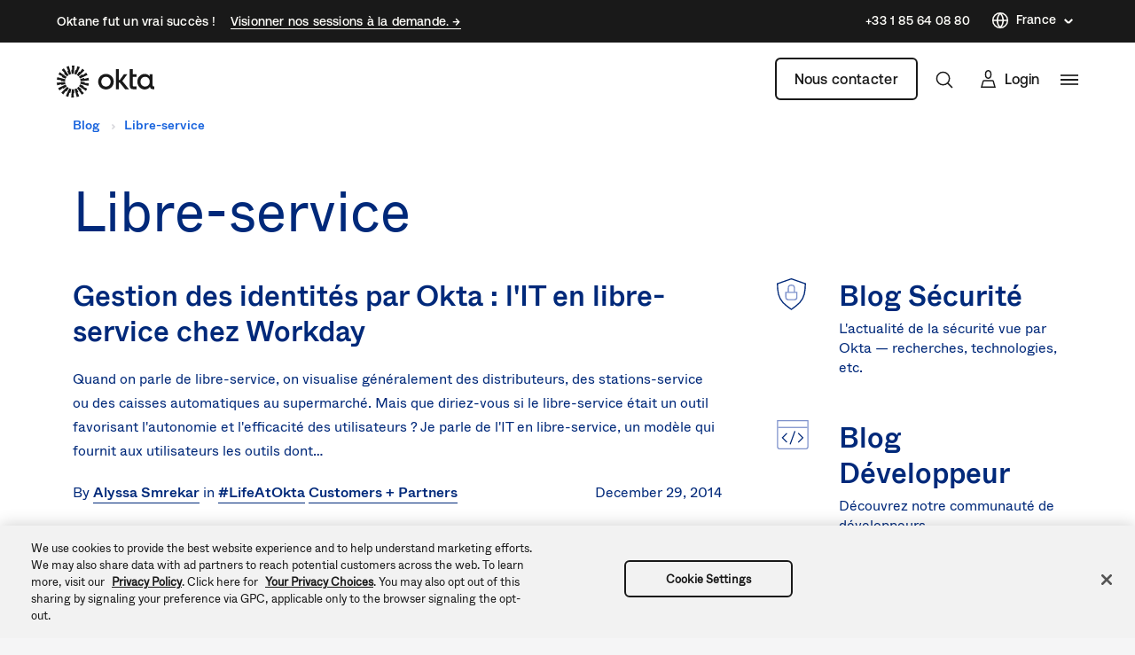

--- FILE ---
content_type: text/css
request_url: https://www.okta.com/sites/default/files/css/css_Tpx-5nlov-jydf_w6hq47M3Wu4ou8kIABZ7X0zRzevc.css
body_size: 5913
content:
table.ck__TableBasic{border-collapse:collapse;border-spacing:0;border-color:#d7d7dc}table.ck__TableBasic tbody{display:table-row-group;vertical-align:middle;border:1px solid #d7d7dc}table.ck__TableBasic th{font-size:15px;font-weight:100;padding:18px 12px;border-style:solid;border-width:1px;overflow:hidden;word-break:normal;border-color:#d7d7dc;color:#6e6e78;background-color:#fff;vertical-align:middle;text-align:center}table.ck__TableBasic th.th-dark-gray{background-color:#c1c1c8;color:#fff}table.ck__TableBasic tr.tr-gray-row td,table.ck__TableBasic tr:nth-child(odd) td{background-color:#f5f5f6}table.ck__TableBasic td{font-size:15px;padding:18px 12px;border-style:solid;border-width:1px;overflow:hidden;word-break:normal;border-color:#d7d7dc;color:#6e6e78;background-color:#fff;vertical-align:top}table.ck__TableBasic td.td-header{background-color:#f5f5f6;vertical-align:middle;text-align:center}span.ck__text-color-dark{color:#191919}span.ck__text-color-alt-1{color:#6B665F}span.ck__text-color-alt-2{color:#F6F1E7;background-color:black}span.ck__text-color-light{color:#FFFEFA;background-color:black}li.cke_panel_listItem a span{font-size:1em !important}span.ck__display-1{font-size:128px}span.ck__display-2{font-size:112px}span.ck__display-3{font-size:96px}span.ck__display-4{font-size:80px}span.ck__display-5{font-size:72px}span.ck__title-1{font-size:64px}span.ck__title-2{font-size:56px}span.ck__title-3{font-size:48px}span.ck__title-4{font-size:40px}span.ck__body-1{font-size:32px}span.ck__body-2{font-size:24px}span.ck__body-3{font-size:20px}span.ck__body-4{font-size:16px}span.ck__body-5{font-size:14px}span.ck__medium-1{font-size:32px;font-weight:bold}span.ck__medium-2{font-size:24px;font-weight:bold}span.ck__medium-3{font-size:20px;font-weight:bold}span.ck__medium-4{font-size:16px;font-weight:bold}span.ck__medium-5{font-size:14px;font-weight:bold}ul.ck-cc-none-2{-webkit-column-count:2;-moz-column-count:2;column-count:2;list-style:none;margin:0;padding:0}ul.ck-cc-none-2 li{margin:0 0 .375rem;padding:0}img{max-width:100%;height:auto}
.chosen-container{position:relative;display:inline-block;vertical-align:middle;-webkit-user-select:none;-moz-user-select:none;-ms-user-select:none;user-select:none}.chosen-container-active{outline:3px solid #92BCFF}.chosen-container-active .chosen-drop{outline:3px solid #92BCFF}.chosen-container-active .chosen-single{z-index:9999}.chosen-container *{-webkit-box-sizing:border-box;box-sizing:border-box}.chosen-container .chosen-drop{position:absolute;top:100%;z-index:1010;padding:10px 0;width:100%;overflow:hidden;border:1px solid rgba(0,41,122,0.5);border-radius:0;background:#fff;clip:rect(0,0,0,0);-webkit-clip-path:inset(100% 100%);clip-path:inset(100% 100%)}.chosen-container.chosen-with-drop .chosen-drop{clip:auto;-webkit-clip-path:none;clip-path:none}.chosen-container a{cursor:pointer}.chosen-container .search-choice .group-name,.chosen-container .chosen-single .group-name{margin-right:4px;overflow:hidden;white-space:nowrap;-o-text-overflow:ellipsis;text-overflow:ellipsis;font-weight:normal;color:#999999}.chosen-container .search-choice .group-name:after,.chosen-container .chosen-single .group-name:after{content:':';padding-left:2px;vertical-align:top}.chosen-container-single .chosen-single{position:relative;padding:0 0 0 14px;-ms-flex-preferred-size:20%;flex-basis:20%;height:38px;line-height:34px;overflow:hidden;display:block;border:1px solid #AAAAB4;background-color:#F2F5FF;white-space:nowrap;color:#00297a;text-decoration:none}.chosen-container-single .chosen-single span{display:block;overflow:hidden;margin-right:26px;-o-text-overflow:ellipsis;text-overflow:ellipsis;font-weight:normal;white-space:nowrap}.chosen-container-single .chosen-single abbr{position:absolute;top:6px;right:26px;display:block;width:12px;height:12px;background:url(/themes/custom/okta_www_theme/images/chosen-sprite.png) -42px 1px no-repeat;font-size:1px}.chosen-container-single .chosen-single abbr:hover{background-position:-42px -10px}.chosen-container-single .chosen-single div{position:absolute;top:0;right:0;display:block;width:30px;height:100%}.chosen-container-single .chosen-single div b{display:block;width:100%;height:100%;background:url(/themes/custom/okta_www_theme/images/carrot.svg) no-repeat scroll center transparent;background-size:12px}.chosen-container-single.chosen-disabled .chosen-single abbr:hover{background-position:-42px -10px}.chosen-container-single .chosen-default{background-color:#fff;color:#00297a;font-weight:normal}.chosen-container-single .chosen-single-with-deselect span{margin-right:38px}.chosen-container-single .chosen-search{position:relative;z-index:1010;margin:0;padding:3px 4px;white-space:nowrap}.chosen-container-single .chosen-search input[type="text"]{margin:1px 0;padding:4px 20px 4px 5px;width:100%;height:auto;outline:0;border:1px solid #aaa;border-radius:3px;background:url(/themes/custom/okta_www_theme/images/chosen-sprite.png) no-repeat 100% -20px;font-size:1em;font-family:sans-serif;line-height:normal}.chosen-container-single .chosen-drop{margin-top:-1px;background-clip:padding-box}.chosen-container-single.chosen-container-single-nosearch .chosen-search{position:absolute;clip:rect(0,0,0,0);-webkit-clip-path:inset(100% 100%);clip-path:inset(100% 100%)}.chosen-container .chosen-results{color:#00297a;position:relative;overflow-x:hidden;overflow-y:auto;margin:0;padding:0;max-height:240px;-webkit-overflow-scrolling:touch}.chosen-container .chosen-results li{display:none;margin:0;padding:5px 10px;height:auto;line-height:20px;font-size:15px;list-style:none;word-wrap:break-word;-webkit-transition:0.4s background;-o-transition:0.4s background;transition:0.4s background;-webkit-touch-callout:none}.chosen-container .chosen-results li.active-result{display:list-item;cursor:pointer}.chosen-container .chosen-results li.disabled-result{display:list-item;color:#ccc;cursor:default}.chosen-container .chosen-results li.highlighted{background:#F2F5FF}.chosen-container .chosen-results li.no-results{color:#777;display:list-item;background:#f5f5f6}.chosen-container .chosen-results li.group-result{display:list-item;font-weight:bold;cursor:default}.chosen-container .chosen-results li.group-option{padding-left:15px}.chosen-container .chosen-results li em{font-style:normal;text-decoration:underline}.chosen-container-multi .chosen-choices{position:relative;overflow:hidden;margin:0;padding:0 5px;width:100%;height:auto;border:1px solid #aaa;background-color:#fff;background-image:-webkit-gradient(linear,left top,left bottom,color-stop(1%,#eee),color-stop(15%,#fff));background-image:-o-linear-gradient(#eee 1%,#fff 15%);background-image:linear-gradient(#eee 1%,#fff 15%);cursor:text}.chosen-container-multi .chosen-choices li{float:left;list-style:none}.chosen-container-multi .chosen-choices li.search-field{margin:0;padding:0;white-space:nowrap}.chosen-container-multi .chosen-choices li.search-field input[type="text"]{margin:1px 0;padding:0;height:25px;outline:0;border:0 !important;background:transparent !important;-webkit-box-shadow:none;box-shadow:none;color:#999;font-size:100%;font-family:sans-serif;line-height:normal;border-radius:0;width:25px}.chosen-container-multi .chosen-choices li.search-choice{position:relative;margin:3px 5px 3px 0;padding:3px 20px 3px 5px;border:1px solid #aaa;max-width:100%;border-radius:3px;background-color:#eeeeee;background-image:-webkit-gradient(linear,left top,left bottom,color-stop(20%,#f4f4f4),color-stop(50%,#f0f0f0),color-stop(52%,#e8e8e8),to(#eee));background-image:-o-linear-gradient(#f4f4f4 20%,#f0f0f0 50%,#e8e8e8 52%,#eee 100%);background-image:linear-gradient(#f4f4f4 20%,#f0f0f0 50%,#e8e8e8 52%,#eee 100%);background-size:100% 19px;background-repeat:repeat-x;background-clip:padding-box;-webkit-box-shadow:0 0 2px #fff inset,0 1px 0 rgba(0,0,0,0.05);box-shadow:0 0 2px #fff inset,0 1px 0 rgba(0,0,0,0.05);color:#333;line-height:13px;cursor:default}.chosen-container-multi .chosen-choices li.search-choice span{word-wrap:break-word}.chosen-container-multi .chosen-choices li.search-choice .search-choice-close{position:absolute;top:4px;right:3px;display:block;width:12px;height:12px;background:url(/themes/custom/okta_www_theme/images/chosen-sprite.png) -42px 1px no-repeat;font-size:1px}.chosen-container-multi .chosen-choices li.search-choice .search-choice-close:hover{background-position:-42px -10px}.chosen-container-multi .chosen-choices li.search-choice-disabled{padding-right:5px;border:1px solid #ccc;background-color:#e4e4e4;background-image:-webkit-gradient(linear,left top,left bottom,color-stop(20%,#f4f4f4),color-stop(50%,#f0f0f0),color-stop(52%,#e8e8e8),to(#eee));background-image:-o-linear-gradient(#f4f4f4 20%,#f0f0f0 50%,#e8e8e8 52%,#eee 100%);background-image:linear-gradient(#f4f4f4 20%,#f0f0f0 50%,#e8e8e8 52%,#eee 100%);color:#666}.chosen-container-multi .chosen-choices li.search-choice-focus{background:#d4d4d4}.chosen-container-multi .chosen-choices li.search-choice-focus .search-choice-close{background-position:-42px -10px}.chosen-container-multi .chosen-results{margin:0;padding:0}.chosen-container-multi .chosen-drop .result-selected{display:list-item;color:#ccc;cursor:default}.chosen-container-active.chosen-with-drop .chosen-single{background-color:#f5f5f6}.chosen-container-active.chosen-with-drop .chosen-single div b{background-image:url(/themes/custom/okta_www_theme/images/carrot--up.svg)}.chosen-disabled{opacity:0.5 !important;cursor:default}.chosen-disabled .chosen-single{cursor:default}.chosen-disabled .chosen-choices .search-choice .search-choice-close{cursor:default}.chosen-rtl{text-align:right}.chosen-rtl .chosen-single{overflow:visible;padding:0 8px 0 0}.chosen-rtl .chosen-single span{margin-right:0;margin-left:26px;direction:rtl}.chosen-rtl .chosen-single div{right:auto;left:3px}.chosen-rtl .chosen-single abbr{right:auto;left:26px}.chosen-rtl .chosen-single-with-deselect span{margin-left:38px}.chosen-rtl .chosen-choices li{float:right}.chosen-rtl .chosen-choices li.search-field input[type="text"]{direction:rtl}.chosen-rtl .chosen-choices li.search-choice{margin:3px 5px 3px 0;padding:3px 5px 3px 19px}.chosen-rtl .chosen-choices li.search-choice .search-choice-close{right:auto;left:4px}.chosen-rtl.chosen-container-single .chosen-results{margin:0 0 4px 4px;padding:0 4px 0 0}.chosen-rtl .chosen-results li.group-option{padding-right:15px;padding-left:0}.chosen-rtl.chosen-container-active.chosen-with-drop .chosen-single div{border-right:none}.chosen-rtl .chosen-search input[type="text"]{padding:4px 5px 4px 20px;background:url(/themes/custom/okta_www_theme/images/chosen-sprite.png) no-repeat -30px -20px;direction:rtl}.chosen-rtl.chosen-container-single .chosen-single div b{background-position:6px 2px}.chosen-rtl.chosen-container-single.chosen-with-drop .chosen-single div b{background-position:-12px 2px}@media only screen and (-webkit-min-device-pixel-ratio:1.5),only screen and (-o-min-device-pixel-ratio:3/2),only screen and (min-resolution:144dpi),only screen and (min-resolution:1.5dppx){.chosen-rtl .chosen-search input[type="text"],.chosen-container-single .chosen-single abbr,.chosen-container-single .chosen-search input[type="text"],.chosen-container-multi .chosen-choices .search-choice .search-choice-close,.chosen-container .chosen-results-scroll-down span,.chosen-container .chosen-results-scroll-up span{background-image:url(/themes/custom/okta_www_theme/images/chosen-sprite%402x.png) !important;background-size:52px 37px !important;background-repeat:no-repeat !important}}
.LanguageSwitcher{position:relative}.LanguageSwitcher ul{background:#fff;position:absolute;bottom:40px;width:180px;border:1px solid #c3c3c9}.LanguageSwitcher li{padding:5px 5px 5px 15px}@media (max-width:767.98px){.LanguageSwitcher li{border-right:none}}.LanguageSwitcher li:hover{background-color:#f0f4fe}.LanguageSwitcher li a{display:block;color:#00297a;text-decoration:none;font-size:16px;height:26px;line-height:26px}.LanguageSwitcher--alternate ul{padding:8px 0;border:1px solid;border-color:rgba(255,254,250,0.1);-webkit-box-shadow:0px 32px 80px rgba(0,0,0,0.08),0px 12px 32px rgba(0,0,0,0.04);box-shadow:0px 32px 80px rgba(0,0,0,0.08),0px 12px 32px rgba(0,0,0,0.04);background-color:#fffefa;border-radius:6px}.LanguageSwitcher--alternate ul li:hover{background-color:rgba(175,171,161,0.25)}.LanguageSwitcher--alternate ul li a{display:-webkit-box;display:-ms-flexbox;display:flex;-webkit-box-align:center;-ms-flex-align:center;align-items:center}.is-inactive .LanguageSwitcher ul{border:0;clip:rect(1px 1px 1px 1px);clip:rect(1px,1px,1px,1px);height:1px;margin:-1px;overflow:hidden;padding:0;position:absolute;width:1px}#footer__language-content span{color:#fff;padding-left:5px;cursor:pointer;position:relative}@media not all and (min-resolution:0.001dpcm){#footer__language-content span{padding-left:0}}#footer__language-content span:before,#footer__language-content span:after{content:"";width:6px;height:1px;background-color:#fff;position:absolute;top:50%;right:-15px;-webkit-transition:all 0.2s linear;-o-transition:all 0.2s linear;transition:all 0.2s linear}#footer__language-content span:before{-webkit-transform:rotate(-45deg);-ms-transform:rotate(-45deg);transform:rotate(-45deg)}#footer__language-content span:after{right:-19px;-webkit-transform:rotate(45deg);-ms-transform:rotate(45deg);transform:rotate(45deg)}#footer__language-content svg{cursor:pointer;stroke:#fff;width:16px;height:16px;vertical-align:middle}#footer__language-content svg path{stroke:#fff}#footer__language-content svg circle{stroke:#fff}#footer__language-content.is-inactive span:before{-webkit-transform:rotate(45deg);-ms-transform:rotate(45deg);transform:rotate(45deg)}#footer__language-content.is-inactive span:after{-webkit-transform:rotate(-45deg);-ms-transform:rotate(-45deg);transform:rotate(-45deg)}@media (max-width:991.98px){#footer__language-content{margin:0 auto 2em}}#header__language-content{display:-webkit-box;display:-ms-flexbox;display:flex;-webkit-box-align:center;-ms-flex-align:center;align-items:center;padding-right:25px;margin-top:-2px}#header__language-content span{color:#00297a;padding-left:5px;cursor:pointer;position:relative;display:inline-block}#header__language-content span:before,#header__language-content span:after{content:"";width:6px;height:1px;background-color:#00297a;position:absolute;top:50%;right:-15px;-webkit-transition:all 0.2s linear;-o-transition:all 0.2s linear;transition:all 0.2s linear}#header__language-content span:before{-webkit-transform:rotate(-45deg);-ms-transform:rotate(-45deg);transform:rotate(-45deg)}#header__language-content span:after{right:-19px;-webkit-transform:rotate(45deg);-ms-transform:rotate(45deg);transform:rotate(45deg)}#header__language-content svg{cursor:pointer;stroke:#00297a;-webkit-box-flex:1;-ms-flex:1 0 16px;flex:1 0 16px;width:16px;height:16px}#header__language-content svg path{stroke:#00297a}#header__language-content svg circle{stroke:#00297a}#header__language-content .LanguageSwitcher ul{bottom:auto;top:1rem;z-index:100;right:-20px}#header__language-content .LanguageSwitcher ul li,#header__language-content .LanguageSwitcher ul a{border:none !important;color:#00297a !important}.u-bgColor--00297a #header__language-content span{color:#fff}.u-bgColor--00297a #header__language-content span:before,.u-bgColor--00297a #header__language-content span:after{background-color:#fff}.u-bgColor--00297a #header__language-content svg{stroke:#fff}.u-bgColor--00297a #header__language-content svg path{stroke:#fff}.u-bgColor--00297a #header__language-content svg circle{stroke:#fff}#header__language-content.is-inactive span:before{-webkit-transform:rotate(45deg);-ms-transform:rotate(45deg);transform:rotate(45deg)}#header__language-content.is-inactive span:after{-webkit-transform:rotate(-45deg);-ms-transform:rotate(-45deg);transform:rotate(-45deg)}@media (max-width:767.98px){#header__language-content{display:none}}#header__language-content.header__language-content--alternate *{font-family:"Aeonik Regular","-apple-system","BlinkMacSystemFont","Segoe UI","Roboto","Oxygen-Sans","Ubuntu","Cantarell","Helvetica Neue",sans-serif}#header__language-content.header__language-content--alternate:hover span{border-color:#fffefa}#header__language-content.header__language-content--alternate span{color:#fffefa;border-bottom:1px solid;border-color:transparent;line-height:19.6px;-webkit-transition:all 0.3s ease;-o-transition:all 0.3s ease;transition:all 0.3s ease;font-weight:500}#header__language-content.header__language-content--alternate span:before,#header__language-content.header__language-content--alternate span:after{height:1.5px;background-color:#fffefa}#header__language-content.header__language-content--alternate svg{stroke:#fffefa;-webkit-box-flex:1;-ms-flex:1 0 20px;flex:1 0 20px;width:20px;height:20px}#header__language-content.header__language-content--alternate svg path{stroke:#fffefa}#header__language-content.header__language-content--alternate svg circle{stroke:#fffefa}#header__language-content.header__language-content--alternate .language-link{color:#191919 !important}.footer_alternate .LanguageSwitcher--alternate *{font-family:"Aeonik Regular","-apple-system","BlinkMacSystemFont","Segoe UI","Roboto","Oxygen-Sans","Ubuntu","Cantarell","Helvetica Neue",sans-serif}.footer_alternate .LanguageSwitcher--alternate:hover span{border-color:#fffefa}.footer_alternate .LanguageSwitcher--alternate span{color:#fffefa;border-bottom:1px solid;border-color:transparent;line-height:19.6px;-webkit-transition:all 0.3s ease;-o-transition:all 0.3s ease;transition:all 0.3s ease;font-weight:500}.footer_alternate .LanguageSwitcher--alternate span:before,.footer_alternate .LanguageSwitcher--alternate span:after{height:1.5px;background-color:#fffefa}.footer_alternate .LanguageSwitcher--alternate svg{stroke:#fffefa;-webkit-box-flex:1;-ms-flex:1 0 20px;flex:1 0 20px;width:20px;height:20px}.footer_alternate .LanguageSwitcher--alternate svg path{stroke:#fffefa}.footer_alternate .LanguageSwitcher--alternate svg circle{stroke:#fffefa}.footer_alternate .LanguageSwitcher--alternate .language-link,.footer_alternate .LanguageSwitcher--alternate .is-untranslated{color:#191919 !important}
.lazyload{visibility:hidden}.lazyloaded{visibility:visible}
.block-archive-list{margin-bottom:3rem}.ArchiveList{margin:0;padding:0;list-style-type:none}.ArchiveList .ArchiveList{margin-left:1rem}.ArchiveList-item--year{display:none}.ArchiveList-item--year:nth-child(1),.ArchiveList-item--year:nth-child(2){display:block}.ArchiveList-item--year .ArchiveList-item{display:none}.ArchiveList-item--year.is-expanded .ArchiveList-item{display:block}.ArchiveList-toggle{cursor:pointer;color:#00297a}.ArchiveList-count{float:right;color:#6e6e78}.ArchiveList.is-expanded .ArchiveList-item--year{display:block}.ArchiveList.is-expanded .ArchiveList-toggle{display:none}.ArchiveTypeList{margin:0;padding:0;list-style-type:none}.ArchiveTypeList-item{margin-top:.75rem}.ArchiveTypeList-item.is-selected a{border-color:#1662dd;background-color:#1662dd;color:#fff !important}.ArchiveTypeList-count{color:#6e6e78;font-weight:bold;margin-left:.75rem}
.TagListView{margin-bottom:3rem}.TagListView .view-content .views-row{display:inline}.TagListView .view-content .views-row div{display:inline}.TagListView .view-content .views-row a::after{content:","}.TagListView .view-content .views-row:last-child a::after{content:""}
.BodyParagraph table{width:100%}@media (max-width:991.98px){.BodyParagraph table{display:block;overflow-x:auto;white-space:nowrap}}
.BlogTeaser{margin-bottom:6rem}.BlogTeaser__footer{display:-webkit-box;display:-ms-flexbox;display:flex;-webkit-box-pack:justify;-ms-flex-pack:justify;justify-content:space-between;margin-top:20px}.BlogTeaser__byline a{border-bottom:1px solid}.BlogTeaser__byline a:after{content:","}.BlogTeaser__byline a:last-of-type:after{content:""}.BlogTeaser__categories a{border-bottom:1px solid}
@font-face{font-family:'Aeonik-Regular';src:url("/themes/custom/okta_www_theme/fonts/Aeonik/Aeonik-Regular.woff2") format("woff2");src:url("/themes/custom/okta_www_theme/fonts/Aeonik/Aeonik-Regular.woff") format("woff")}@font-face{font-family:'Aeonik-Medium';src:url("/themes/custom/okta_www_theme/fonts/Aeonik/Aeonik-Medium.woff2") format("woff2");src:url("/themes/custom/okta_www_theme/fonts/Aeonik/Aeonik-Medium.woff") format("woff")}.Breadcrumb{margin-bottom:3rem;overflow:hidden;padding-bottom:1.5rem 0}.Breadcrumb ul{list-style:none;margin:0;padding:0}.Breadcrumb li{display:inline;line-height:2rem;padding-right:10px;font-size:14px;color:#6e6e78}.Breadcrumb li a{color:#1662DD;border-bottom:none}.Breadcrumb li+li:before{color:#c1c1c8;content:url("/themes/custom/okta_www_theme/images/breadcrumb-chevron.svg");display:inline-block;margin:0;margin-right:10px}body.page-node-type-job .Breadcrumb{margin-bottom:0;background-color:#fffefa;padding-top:2.5rem;padding-bottom:2rem}@media (min-width:992px){body.page-node-type-job .Breadcrumb ul{width:50%}}body.page-node-type-job .Breadcrumb li{font-family:"Aeonik-Regular","-apple-system","BlinkMacSystemFont","Segoe UI","Roboto","Oxygen-Sans","Ubuntu","Cantarell","Helvetica Neue",sans-serif;font-size:1.25rem;color:rgba(25,25,25,0.66)}body.page-node-type-job .Breadcrumb li a{color:rgba(25,25,25,0.66)}body.page-node-type-job .Breadcrumb li+li:before{color:#191919;content:url("/themes/custom/okta_www_theme/images/breadcrumb-chevron-right.svg")}
.SidebarWidget{margin-bottom:3rem;position:relative}.SidebarWidget h3{margin-bottom:.375rem}.SidebarWidget h3 a{border-bottom:none}.SidebarWidget::before{background-size:contain;background-repeat:no-repeat;content:'';height:36px;left:-70px;position:absolute;width:36px}.SidebarWidget--email::before{background-image:url(/themes/custom/okta_www_theme/images/icons/Icon-email.png)}.SidebarWidget--pressKit::before{background-image:url(/themes/custom/okta_www_theme/images/icons/Icon-cloud.png)}.SidebarWidget--corporateBlog::before{background-image:url(/themes/custom/okta_www_theme/images/icons/Icon-corporateBlog.png)}.SidebarWidget--productBlog::before{background-image:url(/themes/custom/okta_www_theme/images/icons/Icon-productBlog.png)}.SidebarWidget--developerBlog::before{background-image:url(/themes/custom/okta_www_theme/images/icons/developer_blog.svg)}.SidebarWidget--securityBlog::before{background-image:url(/themes/custom/okta_www_theme/images/icons/security_blog.svg)}
.TaxonomyTermBlogTagView__filters .form-item-created-min,.TaxonomyTermBlogTagView__filters .form-item-created-max,.TaxonomyTermBlogTagView__filters .form-actions{display:none}
.has-promo .HeaderPromo{display:block;width:100%}.HeaderPromo .HeaderPromo__wrapper.container{-webkit-box-pack:justify;-ms-flex-pack:justify;justify-content:space-between}.HeaderPromo .nav-bar-support{margin-right:25px}.HeaderPromo .nav-bar-support a{font-weight:600}@media all and (max-width:820px){.HeaderPromo .nav-bar-support{display:none}}.HeaderPromo #homepage-top-promo{width:100%;text-align:left;margin-bottom:20px;padding:8px 0;font-size:14px;position:relative;-webkit-transition:border 0.5s ease;-o-transition:border 0.5s ease;transition:border 0.5s ease;height:42px}.HeaderPromo #homepage-top-promo a{text-decoration:none;border-bottom:1px solid #00297a;color:#00297a;-webkit-transition:all 0.3s ease;-o-transition:all 0.3s ease;transition:all 0.3s ease}.HeaderPromo #homepage-top-promo a:hover{color:#1662DD;border-bottom:1px solid #1662DD}.HeaderPromo #homepage-top-promo.gradient-blue{background:#001497;background:-webkit-gradient(linear,left top,right top,color-stop(0,#001497),to(#007dc1));background:-o-linear-gradient(left,#001497 0,#007dc1 100%);background:linear-gradient(to right,#001497 0,#007dc1 100%);color:#fff}.HeaderPromo #homepage-top-promo.gradient-blue .Promo__text p{color:#fff}.HeaderPromo #homepage-top-promo.gradient-blue .Promo__cta{color:#fff}.HeaderPromo #homepage-top-promo.gradient-blue .Promo__cta a{color:#fff}.HeaderPromo #homepage-top-promo.gradient-blue .Promo__cta a:hover{color:#92BCFF}.HeaderPromo #homepage-top-promo.u-bgColor--00297a{color:#fff}.HeaderPromo #homepage-top-promo.u-bgColor--00297a a{color:#fff;border-bottom:1px solid #fff}.HeaderPromo #homepage-top-promo.u-bgColor--00297a a:hover{color:#1662DD;border-bottom:1px solid #1662DD}.HeaderPromo #homepage-top-promo p{margin-bottom:0;vertical-align:top}.HeaderPromo #homepage-top-promo .Promo__items{position:relative;margin-right:1rem;-webkit-box-flex:1;-ms-flex:1 1 auto;flex:1 1 auto}.HeaderPromo #homepage-top-promo .Promo__item{display:-webkit-box;display:-ms-flexbox;display:flex;-webkit-box-align:center;-ms-flex-align:center;align-items:center}.HeaderPromo #homepage-top-promo .Promo__item:not(:first-child){display:none}.HeaderPromo #homepage-top-promo .Promo__text{display:inline-block;margin-right:1rem;vertical-align:top;max-width:75%}.HeaderPromo #homepage-top-promo .Promo__text p{white-space:nowrap;overflow:hidden;-o-text-overflow:ellipsis;text-overflow:ellipsis;font-size:14px}.HeaderPromo #homepage-top-promo .Promo__cta{display:inline-block;vertical-align:top}.HeaderPromo #homepage-top-promo .Promo__cta a{font-size:14px}.HeaderPromo #homepage-top-promo .Promo__close{position:absolute;top:50%;-webkit-transform:translateY(-50%);-ms-transform:translateY(-50%);transform:translateY(-50%);right:20px;cursor:pointer;height:20px;width:20px;background-image:url(/themes/custom/okta_www_theme/images/promo-icon-close.svg);background-size:12px 12px;background-repeat:no-repeat;background-position:center}@media all and (max-width:1060px){.HeaderPromo #homepage-top-promo{position:fixed;top:0;left:0;margin:0;z-index:21}}.HeaderPromo--alternate *{font-family:"Aeonik Medium","-apple-system","BlinkMacSystemFont","Segoe UI","Roboto","Oxygen-Sans","Ubuntu","Cantarell","Helvetica Neue",sans-serif}.HeaderPromo--alternate .HeaderPromo__wrapper.container{max-height:20px;font-weight:500;letter-spacing:0.015em}@media all and (max-width:1200px){.HeaderPromo--alternate .HeaderPromo__wrapper.container{padding:0 4rem}}@media all and (max-width:768px){.HeaderPromo--alternate .HeaderPromo__wrapper.container{padding:0 1rem;letter-spacing:0}}.HeaderPromo--alternate #homepage-top-promo{height:auto;padding:14px 0;margin-bottom:16px}.HeaderPromo--alternate #homepage-top-promo.u-bgColor--191919{color:#fffefa;background-color:#191919}.HeaderPromo--alternate #homepage-top-promo.u-bgColor--191919 a{color:#fffefa;line-height:19.6px}.HeaderPromo--alternate #homepage-top-promo.u-bgColor--191919 a span{-webkit-transition:all 0.3s ease;-o-transition:all 0.3s ease;transition:all 0.3s ease;border-bottom:1px solid;border-color:transparent}.HeaderPromo--alternate #homepage-top-promo.u-bgColor--191919 a:focus{outline:3px solid rgba(107,102,95,0.8);outline-offset:2px;border-radius:4px;-webkit-transition:none;-o-transition:none;transition:none}.HeaderPromo--alternate #homepage-top-promo.u-bgColor--191919 .nav-bar-support{margin:0}.HeaderPromo--alternate #homepage-top-promo.u-bgColor--191919 .nav-bar-link a{margin-right:1.5rem;display:-webkit-box;display:-ms-flexbox;display:flex;-webkit-box-align:center;-ms-flex-align:center;align-items:center;font-weight:500;border:none}.HeaderPromo--alternate #homepage-top-promo.u-bgColor--191919 .nav-bar-link a:hover span,.HeaderPromo--alternate #homepage-top-promo.u-bgColor--191919 .nav-bar-link a:focus span{border-color:#fffefa}.HeaderPromo--alternate #homepage-top-promo.u-bgColor--191919 .nav-bar-link svg{width:20px;margin-right:0.5rem}@media all and (max-width:1279px){.HeaderPromo--alternate #homepage-top-promo.u-bgColor--191919 .nav-bar-link{display:none}}.HeaderPromo--alternate #homepage-top-promo.u-bgColor--191919 .Promo__items{margin-right:0}.HeaderPromo--alternate #homepage-top-promo.u-bgColor--191919 .Promo__items a{border-color:#fffefa}.HeaderPromo--alternate #homepage-top-promo.u-bgColor--191919 .Promo__items a:hover{color:#b6caff;border-color:#b6caff}@media all and (min-width:768px){.HeaderPromo--alternate #homepage-top-promo.u-bgColor--191919 .Promo__cta a::after{content:"→"}}


--- FILE ---
content_type: application/javascript;charset=utf-8
request_url: https://api.intellimize.co/client/117351982.js
body_size: 292852
content:
var cPubgJNt = "[base64]/[base64]/[base64]/[base64]/[base64]/[base64]/[base64]/[base64]/K1FVI2ZrQyBCeHwdBkJ4fE5HVXh/TVVef35BUFBvfEZOQnh8GgMKL2tGUF1vfEYhCyMtH0dVeg0bDBMrLQBHVXodFQ4COWtGUEtvfEYHES8gACsDOWtGUF1vezZHVXh/[base64]/[base64]/IBALCS0dEQ4CKTobEBRvfEZYQn8MUVcjb3kwR1AOa0MmS298RlBWfX5CV1N/[base64]/[base64]/DVFQVSI6ABIUcGFbFRA9YBsJEytgFw0KZTsfTRQnLxgOSig7BwsJLz0HTUJ/[base64]/DFFQVS4hFxcKLyAATBY/KwYbNC8iEQETJTw1DgtiaRoDEW97NgMVIy9ZDgYoKxhfQn8NUVBVBy8dDEJ/DVFQVW97MEVOZCIRDAA+JlFQV3dzSUdVen9PR1V4YlFQVS4hFxcKLyAATBY/KwYbNC8iEQETJTw1DgtiaRoDEW97NgMVIy9ZDgYoKxhfQn8NUVBVBy8dDEJ/[base64]/DBwQAixzUVckb3xGTRIhYQQDFT4gERAUZSMRBxNnIQEQSjovBhYJLzwHTUJ/DVFQVW97MEVOZCIRDAA+JlFQV3dzSUdVen9PR1V4YlFQVS4hFxcKLyAATBY/KwYbNC8iEQETJTw1DgtiaRoDEW97NgMVIy9ZDgYoKxhfQn8NUVBVBy8dDEJ/[base64]/dk1VUG98Rk5CeHwaAwova0ZQXW98RiEIJDoVARNvfEQxBiYrB0dVeg0gI0J4fhcODiklUVBVZmtGUAI8KxoWLi49UVBVcGtBIEJ4fEVXUHp8RVZWe2tGUEJ/[base64]/[base64]/e0BUQnh8TkdQCGtGUAkrIxFHVXh0UVBVCx4+PS0aETUOECs3Bz00IiEDPSQeDytSUXh+RlZCeHxYR1V4PQADEy9rRlBdb3xGDg48K1FQVWZrRlAXOCsXDQkuJwALCCQ9UVBVcGtBIEJ/[base64]/[base64]/[base64]/DFFXI295MEdQDmtDJktvfEZQVn1+Q1NfeX1RUFVwa0MgQnh8GgMKL2tGUF1vfEYjNwARPjI4CSEaFgYpOicDCy89KzEiBxE5JCZvfEQUVW98REpWY2tGUEtvfEYPAj48HQEUb3xGWEJ/DFFXI2ZrRlACMj4REA4vIBcHFG98RlhCfQxRUFV+f0NQVXh4TFJCeHxOR1AIa0ZQCSsjEUdVeHRRUFULHj49LRoRNw0JPi8XFjQrIhEROBkLOT0qDA9RUFc8fFFQVWZrRlATMz4RR1V4dFFQVSssUVBVZmtGUAY/Kh0HCSkrPQYUb3xGWEJ/[base64]/[base64]/[base64]/[base64]/USNWbwtHR195azUjQg99UVpVbwwwRyJ5a0xRQggNUSdUb3ZGRyVzazFRQnJ/[base64]/[base64]/azZSQnILUSdSb3ZBRyZ/[base64]/QFJCeHtPDgI+OhEQSjk+FQEOJClOTFd6exEPQn0KUVBVb3kwR1AOYlFQVT48FQQBIy01DgslLRUWDiUgUVBVcGtDIEJ4fEJTUHp3RlFRfWtGUF1veTZHVXgiGxUCOAsaBhclJxoWQnh8TlJLb3xGFxc6KwYnCS4+GwsJPmtGUF1/flFVI2ZrRlBRe3lEW1V5eExHVXh0UVUlb3xGDgg9KwYnCS4+GwsJPmtGUF1/[base64]/[base64]/Kh0HCSkrPQYUb3xGWEJ/[base64]/[base64]/UVtUbwtHR197azVaQg99UVpVb3ZGRyJ/a0wkQgsIUSdfb3ZHRyUOazFRQnJ/[base64]/USMibwtCR14OazVTQg96USAlbwxCRyJ5a0xQQnN8USdRb3dBR15zazFRQnJ/UVpfbwtHR197azVUQg99UVpWbww2RyJ5a0xTQnN5USdUb3ZFR19+a0chSCYnUVEib3s3DEJ4flFQV298REdVemtGUkJ4flFRJCYnUVEibwtMRyZ8a0wgQg95USNeb3YwRyJ5a0xQQnJ8USdUb3ZGR18LazFRQnJ/[base64]/[base64]/[base64]/[base64]/[base64]/UVshbwtHR195a01XQg99UVpVbw9HRyJ5a0xRQnJ9USdUb3ZGRyV9azFRQnJ9USBUbwtHR194azZSQg99UVpWbw82RyJ/[base64]/a0wmQnN2USdUb3ZFRyYIazFRQnJ+UVpWbwtHR194a0xaQg99UVpVb3Y1RyJ/azUnQnJ3USdSb3ZBRyZyazFRQnJ/USMlbwtHR197a01bQg99UVpVb3Y2R1QJYRgLQnkLUVckJGtGUkJ4flFQV298REdVemtGUkJ5DRgLQnkLNSZCD31RWlVvdkAuIwseUSdUb3ZFRyYLazFRQnJ/[base64]/a0wmQnN2USdTbwxMR196azFRQnJ/USMibwtHR194azZRQg99UVpUbwxHRyJ5a0xRQnJ2USdUb3ZHRyYOazFRQnJ9USAkbwtHR195azUgQg99UVpUb3dDRyJ5a0xRQgsNUSdUb3ZHRyUJazFRQnJ9USBUbwtHR197a0wgQg99UVpVb3ZNRyJ9azUnQgt/USdQb3dER198a0chSCYnUVEib3s3DEJ4flFQV298REdVemtGUkJ4flFRJCYnUVEibwtBR19/[base64]/IxEME2Q/[base64]/[base64]/[base64]/eUJHVXhiUVBVa39MVVJze0RUVG98RkdSDmJRUFU6LxMHLi49UVBVcGtBIEJ4fEVRUH1+RVpUfGtGUEJ/[base64]/ClNLSSYrGgUTImtGUlp3c1FQV3t1UVBVZmtGUAMlLQEPAiQ6WhMSLzwNMQImKxcWCDgPGA5PbSodFEkiKxUGAjgRKw4ILScaRU5kIhEMAD4mUVBXd3NJR1V6f09HVXhrQSZLb3xGAAg/[base64]/[base64]/[base64]/[base64]/[base64]/QlBCeHxOR1AIa0ZQCSsjEUdVeHRRUFUPOBEME298RE9CeH41DAYmNwcWQnh+JgcULy8GAQ9vfEQkCDgjUVBXGTsWDw4+a0ZQS298RhYeOitRUFVwa0ZQBD89AA0Kb3xGTkJ4fBUSDgQvGQdCeHxOR1V4f0c9JiQvGBsUPhwREQIrPBcKQnh8UVUjZmtGUFZ/[base64]/[base64]/[base64]/[base64]/[base64]/[base64]/[base64]/[base64]/QVVXenlEUV9vfEZYQn0MUVBVJC8ZB0J4fE5HVXgNGAsEIXRRUFcaPBsGEik6UVBXGi8TB0J4fjwHFSVrRlIkHg9RUFVma0ZQEzM+EUdVeHRRUFUpIh0BDG98Rk5CeHwEAwAvBxARQnh8TkdSCGtGUFZ5eUJbX3t+REdVeGJRUFV7fUNUXnJ/[base64]/[base64]/ClhHVXg9EQ4CKTobEEJ4fE5HVXhrQSADKzoVTwQlIwQNCS8gAE8TMz4RXwQ+L1FXI298RANCfwwcEAIsc1NNATgrEU8TOCcVDkhta0EmQnh8UVUjZmtGUFZ/eURSUHl4QEdVeHRRVSVvfEYMBicrUVBVcGtGUCQmJxcJQnh+AA1CeH4ACgJvfEQkFS8rUVBXHjwdAwtvfEQyBi0rUVBVZmtGUBMzPhFHVXh0UVBVKSIdAQxvfEZOQnh8BAMALwcQEUJ4fE5HUghrRlBWeXlCW197ekJHVXhrQSZLb3xGEQImKxcWCDhrRlBdb3xGA0J/[base64]/[base64]/ekxTQnh8UVcjZmtGUBQvIhEBEyU8UVBVcGtGUEkmLw0NEj4RKwEIJDoRDBNvfEQDQnh8UVUjZmtGUFZ/[base64]/C0lHUglrRlBPIjoAEl1veTcKEz4+B1hOdWFbR1IJa0ZQQn8KWEdSCCYGBwFvezFfQn8NUVBVb3xHR1IJa0ZQQn8KXUdVeGtDJktvfEZTUn1+RFVRf3tRUFVwa0MgQnh8GgMKL2tGUF1vfEYhCyMtH0dVeiEaR1V6L04MCD5mUVclIjwRBEJ/[base64]/DVFQVW97ME5CfwwcEAIsa0EnWm97N0dVeGtGUUJ/[base64]/elFQVWZrRlBWeXlCW19+dk1HVXhrQSZLb3xGEQImKxcWCDhrRlBdb3xGA0J/DBwQAixkSQEGOCsREBRnJBsASjohBxYOJCkHR1IOYlFQV2QNFRACLzwHNA4vOVFQV2Q4HQcQOWMGDRBvfEQDQnh8UVUjZmtGUFZ/[base64]/[base64]/[base64]/R1VRc3ZCVl9vfEZHUg5rQyZLb3xGU1J9fkRVXnx8UVBVcGtDIEJ4fBoDCi9rRlBdb3xGIRI5OhsPAjhrRlIuLisaFg4+N1FQVxovEwdCeH4iCwI9a0ZQS298RhYeOitRUFVwa0ZQESMrA0dVeGJRUFU6LxMHLi49UVBVcGtBIEJ4fEVRUHx3TFRTc2tGUEJ/[base64]/[base64]/[base64]/[base64]/[base64]/[base64]/[base64]/[base64]/[base64]/[base64]/[base64]/UVBVZmtGUFZ5eUJbXnh6R0dVeGtBJktvfEYRAiYrFxYIOGtGUF1vfEZMJD4vKz0LIyAfTAU/OgANCWc+BgsKKzwNR1IIJgYHAXdpHBYTOj1OTUg9OQNMCCE6FUwEJSNbEAI6IQYWSDkrFxcVL2MEFwUmJxdPFC88AgsELz1bRUJ/[base64]/[base64]/DVFQVSI6ABIUcGFbERI6PhsQE2QhHxYGZC0bD0J/[base64]/eURSXn9/R0dVeHRRVSVvfEYMBicrUVBVcGtGUCQmJxcJQnh+GwxCeH4XAxUua0ZSEyMiEUdVeGJRUFU+NwQHQnh8TkdVeC0YCwQha0ZQS298RhIGLSs9BhRvfEZYQn8MUVBVe31DVF5/ekxTQnh8UVcjZmtGUBQvIhEBEyU8UVBVcGtGUEkjYx0GAiQ6HRYeZy0VEANvfERHVA9rRlIGZmtGUkkMKxUWEjgrEDIVJSoBARMeJxgHFBURAAsLLz1RUFdkBhsUAjgPARYIOiIVGzEjKhENQnh8UVUjZmtGUFZ/eURSXn96QUdVeHRRVSVvfEYMBicrUVBVcGtGUCgkYwQDAC9rRlICJCkVBQInKxoWQnh+XCcqDw9ZNyxnDBgNAGcaBhcUPg8ANQg4JV1HVXhiUVBVPjcEB0J4fE5HVXgtGAsEIWtGUEtvfEYSBi0rPQYUb3xGWEJ/[base64]/[base64]/DVFQVW97ME5CfwwcEAIsa0EnWm97N0dVeGtGUUJ/DVFQVW97MEtCeHxRVSNma0ZQVn95RFJec3ZFR1V4dFFVJW98RgwGJytRUFVwa0ZQJCYnFwkCLmtGUislKR0MQnh8WEdVeDoNEgJvfEZYQnh8Fw4OKSVRUFVma0ZQFyspESsDOWtGUF1vezZHVXh/[base64]/DVFQVWU+BgsEIyATR1IJa0ZQQn8KUVBVb3kwTkJ4fEVXUHp/[base64]/C0lHUglrRlBCeH1RVyRvfEZHUg5nUVBVb3kwTkJ4fEVXUHp/RFNRe2tGUF1veTZHVXggFQ8Cb3xGWEJ4fDIQAi9rRlIzOCcVDkJ4fjINFSdrRlI0PywZCxM5a0ZQS298RhYeOitRUFVwa0ZQESMrA0dVeGJRUFU6LxMHLi49UVBVcGtBIEJ4fEVRUHx3QVRee2tGUEJ/[base64]/DBwQAixrQSdab3s3R1V4ZhwWEzp0UVUkIjoAEhRwZ0tNSG97N0dVeGtBJktvezYKFS8oUVcid2tBIUJ4fFFQVG97N0dVeGtBJk5vfEZHUA5iUVBVe3tDUlZ6f0NVQnh8TkdQCGtGUAkrIxFHVXh0UVBVMDQwBwsvOhEGQnh+MRQCJDpRUFcaIhUBAiIhGAYCOGtGUlV/a0ZQS298RhYeOitRUFVwa0ZQBD89AA0Kb3xGTkJ4fBUSDgQvGQdCeHxOR1V4NA4yCystEQoIJioREFV/a0ZQQn0KWEdVeH9BVVd7fkVbVW98RlhCfQxRUFUkLxkHQnh8TkdVeDQOJgImKwAHA298RCcRLyAAR1V6HhgDBC8mGw4DLzxRUFd/dlFQVWZrRlATMz4RR1V4dFFQVSk7BxYIJ2tGUEtvfEYDFyMAFQ8Cb3xGWEJ4fA4YNyYvFwcPJSIQBxV/[base64]/[base64]/DVFQVWImABYXcGtDIQ8+OgQRXWNxW01Cfw1RUFVvezBOQn8MHBACLGtBJ1pvezdHVXhrRlFCfw1RUFVvezBLQnh8UVUjZmtGUFZ/[base64]/[base64]/OgANCWc9EQEIJCoVEB5vfERKNzgnFwsJLWtGUjcrKRFLQnh8WEdVeDoNEgJvfEZYQnh8Fw4OKSVRUFVma0ZQFyspESsDOWtGUF1vezZHVXh/[base64]/[base64]/[base64]/[base64]/ClhHUggmBgcBb3sxX0J/DVFQVW98R0dSCWtGUEJ/Cl1HVXhrQyZLb3xGU1J9fkVSVHJ/UVBVcGtDIEJ4fBoDCi9rRlBdb3xGGB0OKxgHEy8qUVBXDzgRDBNvfEQyCystEQoIJioREEJ4fkJTQnh8WEdVeDoNEgJvfEZYQnh8FxcUPiEZR1V4YlFQVSs+HSwGJytRUFVwa0ZQHTAeGAMELyYbDgMvPEJTQnh8UVUjZmtGUFZ/[base64]/eURTV359QkdVeHRRVSVvfEYMBicrUVBVcGtGUCQmJxcJQnh+GwxCeH4EEAgnIQALCCQvGEdVej0RARMjIRpHVXpmISlCeH44DQAjIF1HVXhiUVBVPjcEB0J4fE5HVXgtGAsEIWtGUEtvfEYSBi0rPQYUb3xGWEJ/[base64]/[base64]/[base64]/PQANCm98Rk5CeHwVEg4ELxkHQnh8TkdVeDQOMgsrLREKCCYqERBWeGtGUEJ9ClhHVXh/QVVXe35BVlNvfEZYQn0MUVBVJC8ZB0J4fE5HVXgNGAsEIWtGUggka0ZSSRovEwchPyIYPTgpIRoWAiQ6UVBXb30xR1V6Kh0UXS8/[base64]/ClhHUggmBgcBb3sxX0J/DVFQVW98R0dSCWtGUEJ/Cl1HVXhrQyZLb3xGU1J9fkVSUXN+UVBVcGtDIEJ4fBoDCi9rRlBdb3xGLQlnPhUFAm98RAcJLS8TBwovIABHVXpmJgcUJTsGAQI5a0ZSSm98RDUPIzoREgY6KwZHVXpjUVBXBwg1R1V6ChESCyU3GQcJPmtGUiA/JxAHTm98Rk5CeHwAGxcva0ZQXW98RgELIy0fR1V4YlFQVTovEwcuLj1RUFVwa0EgQnh8RVFQfHdNVF9za0ZQQn8KWEdVeD0RDgIpOhsQQnh8TkdVeC9ODAg+ZlFXJSI8EQRCfwtJR1IJa0ZQTyI6ABJdb3k3ChM+PgdYTnVhW0dSCWtGUEJ/ClhHUggmBgcBb3sxX0J/DVFQVW98R0dSCWtGUEJ/Cl1HVXhrQyZLb3xGU1J9fkVSUXN/[base64]/[base64]/[base64]/PQANCm98Rk5CeHwVEg4ELxkHQnh8TkdVeDQOMgsrLREKCCYqERBSeWtGUEJ9ClhHVXh/QVVXe39EU1RvfEZYQn0MUVBVJC8ZB0J4fE5HVXgBGk8XKykRR1V6KxoFBi0rGQcJPmtGUk8CKxUGCy89B0dVej0AAwAjIBNLQnh8WEdVeDoNEgJvfEZYQnh8Fw4OKSVRUFVma0ZQFyspESsDOWtGUF1vezZHVXh/[base64]/[base64]/ClhHUggmBgcBb3sxX0J/DVFQVW98R0dSCWtGUEJ/[base64]/[base64]/C0lHUglrRlBCeH1RVyRvfEZHUg5nUVBVb3kwTkJ4fEVXUHp/[base64]/ClhHUggmBgcBb3sxX0J/DVFQVW98R0dSCWtGUEJ/Cl1HVXhrQyZLb3xGU1J9fkVTVHh+UVBVcGtDIEJ4fBoDCi9rRlBdb3xGGB0OKxgHEy8qUVBXDzgRDBNvfEQyCystEQoIJioREEJ4fkZTQnh8WEdVeDoNEgJvfEZYQnh8FxcUPiEZR1V4YlFQVSs+HSwGJytRUFVwa0ZQHTAeGAMELyYbDgMvPEZTQnh8UVUjZmtGUFZ/[base64]/DVFQVWImABYXcGtDIQ8+OgQRXWNxW01Cfw1RUFVvezBOQn8MHBACLGtBJ1pvezdHVXhrRlFCfw1RUFVvezBLQnh8UVUjZmtGUFZ/eURTVn59Q0dVeHRRVSVvfEYMBicrUVBVcGtGUCI8KxoWQnh+WUdVeg0bDBMrLQBHVXodFQ4COWtGUjMiLxoJQnh+LQ0Sb3xEJAg4I1FQVxk7Fg8OPmtGUEtvfEYWHjorUVBVcGtGUAQ/PQANCm98Rk5CeHwVEg4ELxkHQnh8TkdVeA0bDBMrLQAxBiYrBzYPKyAfOwg/[base64]/[base64]/[base64]/PQANCi88B0tCeHxYR1V4Og0SAm98RlhCeHwXDg4pJVFQVWZrRlAXKykRKwM5a0ZQXW97NkdVeH9HVVFzd0NWXm98RkdSDmJRUFU5KxgHBD4hBkdVeHRRUFUrdBoNE2JrQSAPOCsSR1IPc1FXJG98RkoPPjoEWEJ9DRwWEzo9TktYZWFRVyRvfEZHUg5iUVclIjwRBEJ/C0lHUglrRlBCeH1RVyRvfEZHUg5nUVBVb3kwTkJ4fEVXUHp/[base64]/PQANCm98Rk5CeHwVEg4ELxkHQnh8TkdVeDQOMgsrLREKCCYqERBUc2tGUEJ9ClhHVXh/[base64]/[base64]/[base64]/PQANCi88WQsDLyAACxMzZ11HVXhiUVBVPjcEB0J4fE5HVXgtGAsEIWtGUEtvfEYSBi0rPQYUb3xGWEJ/[base64]/DBwQAixrQSdabWYcFhM6dFFVJCI6ABIUcGdLTUhta0EmS297NgoVLyhRVyJ3aVFQVG1rQSZOb3xESi8lIxESBi0rXUdVeGJRUFU+NwQHQnh8TkdVeC0YCwQha0ZQS298RhIGLSs9BhRvfEZYQn8MUVBVe31DVF5/ekxTQnh8WEdVeH9HVVB6fkVSVW98RkdSDmJRUFU5KxgHBD4hBkdVeHRRUFUrdBoNE2JgFQwEIiEGR1IIPBsOAndpFhcTPiEaRUJ/[base64]/[base64]/[base64]/R1VQen5FVFFvfEZHUg5iUVBVOSsYBwQ+IQZHVXh0UVBVZCdZEQIpIRoGBjg3WQETK2MGBxM/[base64]/[base64]/[base64]/RlVXeGtGUF1veTZHVXggFQ8Cb3xGWEJ4fDcODiklUVBXJSBRUFdkLQcRSnt9ElNfPStRUFdiDxgOQnh+JAMALz1RUFcPNhcHFz5rRlIhOCsRR1V6GgYLBiZrRlJCfwweEUJ/Cl1HVXhiUVBVPjcEB0J4fE5HVXgtGAsEIWtGUEtvfEYSBi0rPQYUb3xGWEJ/[base64]/[base64]/a0ZQS298RhYeOitRUFVwa0ZQBD89AA0Kb3xGTkJ4fBUSDgQvGQdCeHxOR1V4NA4yCystEQoIJioREFN/[base64]/[base64]/R1RVemtGUF1veTZHVXggFQ8Cb3xGWEJ4fDsMSjovEwdCeH4RDAArKREPAiQ6UVBXYh0dDAAmK1FQVxknEwxCeH47DE5vfEZOQnh8ABsXL2tGUF1vfEYBCyMtH0dVeGJRUFU6LxMHLi49UVBVcGtBIEJ4fEVRUHx3QVVVf2tGUEJ/[base64]/[base64]/[base64]/UVBVcGtDIEJ4fBoDCi9rRlBdb3xGIQsjLR8RQnh+Nw4OKSUHR1V6IRpHVXo+HA0JL2tGUgk/IxYHFW98RE9CeH4ACxc6N1FQVz4hBEdVemNRUFcJIRoWBik6UVBXGS8YBxRvfEZOQnh8ABsXL2tGUF1vfEYBCyMtH0dVeGJRUFU6LxMHLi49UVBVcGtBIEJ4fEVRUHx3Q1Bec2tGUEJ/[base64]/DVFQVT4rGEdSCWtGUEJ/[base64]/OgANCWc+BgsKKzwNTxUvKQEOBjh0Gg0TYmA3NiYZKxcWDiUgWRIGOC8TEAY6JisACC43UVBXYWtGUgMjOFFQVytgNhcTPiEaTCU/OgANCWc+BgsKKzwNTxUvKQEOBjhnUVBVb3kwTkJ4fEVXUHp/QFJVc2tGUF1veTZHVXggFQ8Cb3xGWEJ4fDcODiklB0dVegoRFAImIQQHFTlrRlJCfw1RUFUNKwBHVXodAAMVPisQR1IJa0ZQQnh+IA0Xb3xEMgYtK1FQVwkaNUdVeGJRUFU+NwQHQnh8TkdVeC0YCwQha0ZQS298RhIGLSs9BhRvfEZYQn8MUVBVe31DVF5/[base64]/DFFQVXt9Q1Ref3lGWkJ4fFFXI2ZrRlAULyIRARMlPFFQVXBrRlBCeH0XFxQ+IRkHFWcnEAcJPicAG0o6PB0BDiQpUVBXLicCTDc4JxcLCS0NFRADcCAACkolKFkWHjorXFFOb3xETDc4JxcLCS0NFRADFREXDQs/[base64]/[base64]/DFFQVXt9Q1RefH1NVEJ4fFFXI2ZrRlAULyIRARMlPFFQVXBrRlBCeH0ZAw4kYxcNCT4rGhZCeH4VTCU/[base64]/C0lHUglrRlBCeH1RVyRvfEZHUg5nUVBVb3kwTkJ4fEVXUHp/[base64]/C0lHUglrRlBCeH1RVyRvfEZHUg5nUVBVb3kwTkJ4fEVXUHp/[base64]/DVFQVWImABYXcGtDIQ8+OgQRXWNxW01Cfw1RUFVvezBOQn8MHBACLGtBJ1pvezdHVXhrRlFCfw1RUFVvezBLQnh8UVUjZmtGUFZ/[base64]/ClhHVXg9EQ4CKTobEEJ4fE5HVXgvTgwIPmZRVyUiPBEEQn8LSUdSCWtGUE8iOgASXW95NwoTPj4HWE51YVtHUglrRlBCfwpYR1IIJgYHAW97MV9Cfw1RUFVvfEdHUglrRlBCfwpdR1V4a0MmS298RlNSfX5FVl9/d1FQVXBrQyBCeHwaAwova0ZQXW98RiELIy0fEUJ4fhsMQnh+BBAIJyEACwgka0ZSFC8tAAsIJGtGUk8CIRkHFyspEUdVehs/[base64]/DVFQVW97ME5CfwwcEAIsa0EnWm97N0dVeGtGUUJ/[base64]/[base64]/ClhHUggmBgcBb3sxX0J/DVFQVW98R0dSCWtGUEJ/[base64]/QVVXe3tDW1BvfEZYQn0MUVBVJC8ZB0J4fE5HVXgBGk8XKykRR1V6KxoFBi0rGQcJPmtGUk8LIhhHVXoeFQUCOWtGUk8AHl1LQnh8WEdVeDoNEgJvfEZYQnh8Fw4OKSVRUFVma0ZQFyspESsDOWtGUF1vezZHVXh/[base64]/[base64]/[base64]/QVtTfWtGUF1veTZHVXggFQ8Cb3xGWEJ4fDcODiklUVBXJSBRUFdkLQcRSnstEBNSJXtRUFdiDxgOQnh+JAMALz1RUFc9JwAKQnh+GgMRb3xEREJ4fhAQDiw6UVBXb3s2CBRvezBLQnh8WEdVeDoNEgJvfEZYQnh8Fw4OKSVRUFVma0ZQFyspESsDOWtGUF1vezZHVXh/R1VRc3hCV1VvfEZHUg5iUVBVOSsYBwQ+IQZHVXh0UVBVZC0HEUp7LRATUiV7UVBVb3kwTkJ4fEVXUHp/QVtTcmtGUF1veTZHVXggFQ8Cb3xGWEJ4fDcODiklUVBXJSBRUFdkLQcRSns3EwRWeSNRUFdiDxgOQnh+JAMALz1RUFc9JwAKQnh+GgMRb3xEREJ4fhAQDiw6UVBXb3s2CBRvezBLQnh8WEdVeDoNEgJvfEZYQnh8Fw4OKSVRUFVma0ZQFyspESsDOWtGUF1vezZHVXh/R1VRc3hCV1VvfEZHUg5iUVBVOSsYBwQ+IQZHVXh0UVBVZC0HEUp7NxMEVnkjUVBVb3kwTkJ4fEVXUHp/QVtTc2tGUF1veTZHVXggFQ8Cb3xGWEJ4fDcODiklUVBXJSBRUFdkLQcRSiYrQgpULmtGUk8LIhhHVXoeFQUCOWtGUhAjOhxHVXogFRRCeH5SR1V6KgYLAT5rRlJCfwweEUJ/Cl1HVXhiUVBVPjcEB0J4fE5HVXgtGAsEIWtGUEtvfEYSBi0rPQYUb3xGWEJ/[base64]/[base64]/[base64]/[base64]/C0lHUglrRlBCeH1RVyRvfEZHUg5nUVBVb3kwTkJ4fEVXUHp/QlRUfWtGUF1veTZHVXggFQ8Cb3xGWEJ4fDcODiklUVBXJSBRUFdkLQcRSnt/DVoXKThRUFdiHRkDCyZrRlIlPz0dDAI5PVFQVxovEwdOb3xGTkJ4fAAbFy9rRlBdb3xGAQsjLR9HVXhiUVBVOi8TBy4uPVFQVXBrQSBCeHxFUVB9fkZaV3JrRlBCfwpYR1V4PREOAik6GxBCeHxOR1V4YBcRFGd/RRtfOi0CR1V4a0MmS298RlNSfX5FVFF5dlFQVXBrQyBCeHwaAwova0ZQXW98RiELIy0fR1V6IRpHVXpgFxEUZy1EFQo9KFFQV2IdGQMLJmtGUiU/PR0MAjk9UVBXGi8TB05vfEZOQnh8ABsXL2tGUF1vfEYBCyMtH0dVeGJRUFU6LxMHLi49UVBVcGtBIEJ4fEVRUH1+RlpXcmtGUEJ/[base64]/DVFQVW97MEdVeGtDJktvfEZTUn1+RVRfeX1RUFVwa0MgQnh8GgMKL2tGUF1vfEYhCyMtH0dVeiEaR1V6YBcRFGd/[base64]/DBwQAixkSUVIID5bAQgkOhUBE2c9FQ4COWtBJkJ4flwoN298RCo3b3xEMgYtK11HVXhiUVBVPjcEB0J4fE5HVXgtGAsEIWtGUEtvfEYSBi0rPQYUb3xGWEJ/[base64]/OgANCW98RkdQDmJRUFV7e0NSVn1/[base64]/[base64]/[base64]/C0lHUglrRlBCeH1RVyRvfEZHUg5nUVBVb3kwTkJ4fEVXUHp/TFBTe2tGUF1veTZHVXggFQ8Cb3xGWEJ4fDsMSjovEwdCeH4RDAArKREPAiQ6UVBXYhkRAA4kLwZHVXoGAQBCeH5ZR1V6AQYLACMgFQ5CeH4kAwAvZ1FQV2J/[base64]/C0lHUglrRlBCeH1RVyRvfEZHUg5nUVBVb3kwTkJ4fEVXUHp/TFFXemtGUF1veTZHVXggFQ8Cb3xGWEJ4fDsMSjovEwdCeH4RDAArKREPAiQ6UVBXYhwREQg/PBcHFG98RDUPIzoREgY6KwZHVXoLGgMFJitRUFcZKxgEQnh+JwcVPCcXB0J4fiQDFDk5GxADb3xEMAI5KwARQnh+JAMAL2dRUFVma0ZQEzM+EUdVeHRRUFUpIh0BDG98Rk5CeHwEAwAvBxARQnh8TkdSCGtGUFZ5eUNSU35/[base64]/ClFQVW95ME5CeHxFV1B6f01QUHNrRlBdb3k2R1V4IBUPAm98RlhCeHw7DEo6LxMHQnh+EQwAKykRDwIkOlFQV2INGwwTKy0AR1V6HRUOAjlrRlItGmtGUjcrKRFLQnh8WEdVeDoNEgJvfEZYQnh8Fw4OKSVRUFVma0ZQFyspESsDOWtGUF1vezZHVXh/[base64]/[base64]/[base64]/[base64]/[base64]/DBwQAixzUVckb3xGChM+PgdYSGU5AxVJJSUAA0kpIRlNBCUgAAMEPmMHAwsvPVtHVXksGw0MZy9ZDwIvOh0MAGc7H0dSCWtGUEJ/[base64]/[base64]/R1VQentMU1BvfEZHUg5iUVBVOSsYBwQ+IQZHVXh0UVBVZC0HEUouKRcHVjtrRlJCeQtRUFdkLQcRSnt6AglQPmtGUEJ9ClhHVXh/[base64]/[base64]/[base64]/TFRUb3xGWEJ9DFFQVSQvGQdCeHxOR1V4DRgLBCFrRlIIJGtGUkk5LRwHAz8iEU8GZyMRBxMjIBNPBD4vUVBXYg0bDBMrLQBHVXodFQ4COWtGUjcrKRFLQnh8WEdVeDoNEgJvfEZYQnh8Fw4OKSVRUFVma0ZQFyspESsDOWtGUF1vezZHVXh/R1VRc3lGW15vfEZHUg5iUVBVOSsYBwQ+IQZHVXh0UVBVZD0XCgIuOxgHSitjGQcCPicaBUopOhVHVXhrQyZLb3xGU1J9fkZTX3x6UVBVcGtDIEJ4fBoDCi9rRlBdb3xGNA4vOVFQVzovEwcUcGtGUkJ/[base64]/[base64]/DVFQVWImABYXcGtDIQ8+OgQRXWNxW01Cfw1RUFVvezBOQn8MHBACLGtBJ1pvezdHVXhrRlFCfw1RUFVvezBLQnh8UVUjZmtGUFZ/[base64]/DVFQVWImABYXcGtDIQ8+OgQRXWNxW01Cfw1RUFVvezBOQn8MHBACLGtBJ1pvezdHVXhrRlFCfw1RUFVvezBLQnh8UVUjZmtGUFZ/[base64]/[base64]/C0lHUglrRlBCeH1RVyRvfEZHUg5nUVBVb3kwTkJ4fEVXUHp8R1decmtGUF1veTZHVXggFQ8Cb3xGWEJ4fDsMSjovEwdCeH4RDAArKREPAiQ6UVBXYhwREQg/[base64]/[base64]/[base64]/fkZRQnh8TkdQCGtGUAkrIxFHVXh0UVBVCSIdAQxvfEQNCW98REdVeScATwo/[base64]/[base64]/[base64]/[base64]/ClhHVXg9EQ4CKTobEEJ4fE5HVXhrRlEQLGMDDRUhKBgNEGQtBxFKLSgRBhA/[base64]/[base64]/a0ZSSSg6Gk8FJi8XCUJ4flwyFSMtHQwAb3xEMgYtK11HVXhiUVBVPjcEB0J4fE5HVXgtGAsEIWtGUEtvfEYSBi0rPQYUb3xGWEJ/[base64]/ClhHVXg9EQ4CKTobEEJ4fE5HVXhrRlEOPmMQBxEjLRFPBiktEREUZC0HEUotKBEGED9rRlJJKDoaTwUmLxcJQnh8UVUjZmtGUFZ/[base64]/[base64]/[base64]/a0ZSSSk9B08SOj5DGFRvfERKNzgnFwsJLWtGUjcrKRFLQnh8WEdVeDoNEgJvfEZYQnh8Fw4OKSVRUFVma0ZQFyspESsDOWtGUF1vezZHVXh/R1VRc3tDUF9vfEZHUg5iUVBVOSsYBwQ+IQZHVXh0UVBVb3xHCxNnIwEOEyNjEgMEPiEGTwY/[base64]/a0ZSSSk9B08SOj5DGFRvfERKNzgnFwsJLWtGUjcrKRFLQnh8WEdVeDoNEgJvfEZYQnh8Fw4OKSVRUFVma0ZQFyspESsDOWtGUF1vezZHVXh/[base64]/ClhHVXg9EQ4CKTobEEJ4fE5HVXhrRlEOPmMBDA48KwYRBiZjEAsVLy0ADRUzYBcRFGcpEgcDPTtRUFdkLQcRSj8+BFUdeWtGUEJ9ClhHVXh/[base64]/[base64]/[base64]/PgRVHXlrRlJPGjwdAQ4kKVFQVxovEwdOb3xGTkJ4fAAbFy9rRlBdb3xGAQsjLR9HVXhiUVBVOi8TBy4uPVFQVXBrQSBCeHxFUVB8d0FVVXJrRlBCfwpYR1V4PREOAik6GxBCeHxOR1V4a0ZRDj5jHQYCJDodFh5nKRsUAjggFQwEL2AXERRnKRIHAz07UVBXZC0HEUo/PgRVHXlrRlBCfQpYR1V4f0FVV3h7QlZXb3xGWEJ9DFFQVSQvGQdCeHxOR1V4DRgLBCFrRlIIJGtGUkkoOhpPFzgnGQMVM2tGUk8aPB0BDiQpUVBXGi8TB05vfEZOQnh8ABsXL2tGUF1vfEYBCyMtH0dVeGJRUFU6LxMHLi49UVBVcGtBIEJ4fEVRUHx3QVVVcmtGUEJ/ClhHVXg9EQ4CKTobEEJ4fE5HVXhgFhYJZz4GCworPA1HVXhrQyZLb3xGU1J9fkZXUX5/[base64]/[base64]/DBwQAixzUVckb3xGChM+PgdYSGUhHxYGZC0bD0gpIRoWBik6WREGJisHTUJ/DVFQVW97MEwlPzoADQlvfEZHUA5iUVBVe3tDUlVyfUVVQnh8TkdQCGtGUAkrIxFHVXh0UVBVBSBZEgYtK1FQVy8gEwMALyMRDBNvfERKLRprRlIvGmtGUjcrKRFLQnh8WEdVeDoNEgJvfEZYQnh8Fw4OKSVRUFVma0ZQFyspESsDOWtGUF1vezZHVXh/[base64]/[base64]/ClpIWGNxUEdVeGtDJkJ/ClFVI2ZrRlBWeXlCW1J8e0RHVXh0UVUlb3xGDAYnK1FQVXBrRlAmPiUbTAUjNFFQVwIhGQcXKykRR1V4YlFQVT88GBFCeHxOR1IIa0MgQnh8GQMTKSZRUFVwa0ZQFS8pERpCeHxYR1V4OBUOEi9rRlBdb3xGR1IPZhwWEzo9S1hCfw1RVyRla0EhQn8NW0tYYjkDFUJ/[base64]/[base64]/DVsEFS8rWRYVIy8YR1IJa0EhSHVmUVcldWtGUUJ/ClpIWGNxUEdVeGtDJkJ/[base64]/DVpLWCUlAANCfw1RVyRkLRsPT297N0dSCWFRVyVvezFNWG98R0dSDmVLS1hvezdHUglhAAoGJCVZGwg/YxIQAi86BgsGJmtBIUJ/[base64]/[base64]/PBgRQnh8TkdSCGtDIEJ4fBkDEykmUVBVcGtGUBUvKREaQnh8WEdVeDgVDhIva0ZQXW98RkdSD2YcFhM6PUtYQn8NUVckZWtBIUJ/[base64]/ClpIWGNxUEdVeGtDJkJ/[base64]/[base64]/[base64]/[base64]/[base64]/[base64]/DVpLWCUlAANCfw1RVyRkLRsPQn8NUVckZTwREQg/[base64]/DVpLWCUlAANCfw1RVyRkLRsPQn8NUVckZTkRAA4kLwZPCi8rAE8eJTsGTwghOhVPBD89AA0KLzxZCwMvIAALEzNjERoXLzwATxc4LwIHAiRjFRYLPzwdR1IJa0EhSHVmUVcldWtGUUJ/ClpIWGNxUEdVeGtDJktveTZHVXgjFRYEImtGUF1vfEYQAi0rDEdVeGJRUFU8LxgXAm98RlhCeHxRVyJiJgAWFzlxTkdSCWtBIUhvezdHUglhXV1PPTkDR1IJa0EhSWNxGwkTK2tBIUJ/[base64]/DFFVJW98Rg8GPi0cR1V4dFFQVTgrEwcfb3xGTkJ4fAIDCz8rUVBVcGtGUEJ/[base64]/[base64]/JxgGSjw9WQASM2FRUFVveTBOQn0MUVBVJy8AAQ9vfEZYQnh8BwsKOiIRR1V4YlFQVTwvGBcCb3xGWEJ4fBwWEzo9Tk1IPTkDTAghOhVMBCUjWxcMZTwREQg/PBcHFGUvGgMLMz0ATxUvPREDFSkmWQQIODwRERMvPFkQAjohBhZKKDsdDgNnOhwHSig7BwsJLz0HTwQrPRFPASU8WQEeKCsGEQIpOwYLEzNjFQwDZz4GCxErLQ1NQnh8UVUjZmtDIEJ4fBkDEykmUVBVcGtGUBQjIwQOAm98Rk5CeHwCAws/K1FQVXBrRlAPPjoEEV1lYQMVEGQhHxYGZC0bD0g/[base64]/[base64]/[base64]/[base64]/DVFXJGU+BgsRKy0NTxclIh0BHm97N0dSCWFLSkJ/DEtHVXlrQSZJYHFdXUNvfEZHUA5rQSZCfQpYR1V4f0dVUXN4RFdVb3xGWEJ9DFFQVSQvGQdCeHxOR1V4BxoWFSVrRlITJWtGUighOhVHVXhiUVBVPzwYEUJ4fE5HUghrQyBCeHwZAxMpJlFQVXBrRlAVLykRGkJ4fFhHVXg4FQ4SL2tGUF1vfEZHUg9mHBYTOj1LWEJ/[base64]/DVFXJGVnS0oQPTlRVyRvezdMTnUhHxYGb3s3R1IJYBcNCm97N0dSCWEBCUJ/[base64]/[base64]/[base64]/[base64]/[base64]/[base64]/[base64]/DVFXJGVrQSFCfw1bS1hiOQMVQn8NUVckZGdLDQw+L1FXJG97N0wEJSNRVyRvezdNBCUgAAMEPmtBIUJ/[base64]/DVpLWCUlAANCfw1RVyRkLRsPQn8NUVckZSoRR1IJa0EhSHVmUVcldWtGUUJ/ClpIWGNxUEdVeGtDJkJ/[base64]/DVpLWCUlAANCfw1RVyRkLRsPQn8NUVckZS0BERMlIxEQFG97N0dSCWFRVyVvezFNWG98R0dSDmVLR1IJa0EhSHVmUVcldWtGUUJ/ClpIWGNxUEdVeGtDJkJ/[base64]/[base64]/DVpLWCUlAANCfw1RVyRkLRsPQn8NUVckZT4GDQM/[base64]/DFFVJW98Rg8GPi0cR1V4dFFQVTgrEwcfb3xGTkJ4fAIDCz8rUVBVcGtGUEJ/[base64]/DVFXJGVrQSFCfw1bS1hiOQMVQn8NUVckZGdLDQw+L1FXJG97N0wEJSNRVyRvezdNWGJrQSBYb3xHR1IOYF5dTnVqUVBVb3kwR1IOa0MmS298RlNUfXhNVFF/[base64]/ClpIWGNxUEdVeGtDJkJ/[base64]/DFFVJW98Rg8GPi0cR1V4dFFQVTgrEwcfb3xGTkJ4fAIDCz8rUVBVcGtGUEJ/[base64]/DVpLWCUlAANCfw1RVyRkLRsPQn8NUVckZSwYDQBvezdHUglhUVckb3s3BkJ9DEBHUA5rQSFCfw1bR1IJa0EhA295NlBCfQpRVyRvezdNQn8MUVciZXFRUFRvezBJWG97N0dSCWFLSkJ/[base64]/DFFVJW98Rg8GPi0cR1V4dFFQVTgrEwcfb3xGTkJ4fAIDCz8rUVBVcGtGUEJ/C1wKEz4+B11db3s3R1IJYVFXJG97N01OdWYDFRBvezdHUglgXV0IIToVR1IJa0EhSSkhGUdSCWtBIUg/[base64]/DVtHUglrQSFIY3FcFRA9a0EhQn8NWktYJSUAA0J/[base64]/DVFXJGVrQSFCfw1bS1hiOQMVQn8NUVckZGdLDQw+L1FXJG97N0wEJSNRVyRvezdNEiFrQSFCfw1bEAI5IQEQBC89UVckb3s3TQM/IxkLAjljExcOLitRVyRvezdNDi4rGhYOPjdZAxRnL1kRAjg4HQECb3s3R1IJYUtKQn8MS0dVeWtBJklgcV1dQ298RkdQDmtBJkJ9ClhHVXh/[base64]/[base64]/K1FQVXBrRlBCfwtcChM+PgddXW97N0dSCWFRVyRvezdNTnVmAxUQb3s3R1IJYF1dCCE6FUdSCWtBIUkpIRlHUglrQSFIPyVRVyRvezdNATgrEU8TOCcVDkJ/[base64]/[base64]/[base64]/DVFQVWU7H00OLisaFg4+N1lTV3thHQYGKz1bR1IJa0ZQS297N0dVeGEBCUgjKhEMEyM6DU9Wen9bCwYnYwQNEC88B08eJTsGTwQlIwQDCTNhUVckb3xGTkJ/[base64]/KlkRAik7BgsTM2MHDUojIwQNFT4vGhZIb3s3R1V4YlFXJG98Rk0SIWEdBgIkOh0WHmd/RFNIPSYVFkojPVkDSjw+Gk1Cfw1RUFVma0EhQnh8WxcMZScQBwk+JwAbSnt+RU0ULy0BEA4+N1kDFGcvWRECODgdAQJnPREBBis9W0dSCWtGUEJ/Ck8QAj47BgxCeH4dTA4kLRgXAy89XBZOb3kwS089JxoGCD1gGA0EKzodDQlkPhUWDyQvGQdOcWtGUEtvfEYXFSY9UVBVcGtBIEJ9DFFQVScvAAEPb3xGWEJ4fAYHAC82UVBVZmtGUBErIgEHQnh8TkdVeGtBJ08iOgASFHV0UVckb3s3TUJ/DVFXJGVnS0oQPTlRVyRvezdMTnUhHxYGb3s3R1IJYBcNCm97N0dSCWEBCUJ/DVFXJGUnEAcJPicAG0p7fkVHUglrQSFIb3s2R1IPYUtHVXlrQSZMdWtBIUJ/DVtdT297Nl1CeH1RVyNkZEtLWG5rRlBCfQpRVyNveTBOQnh8RVFQfHdDWlN5a0ZQXW95NkdVeCAVDwJvfEZYQnh8MS8iC2MhKUoIIhsFSh48ARETCzojDRUha0ZQS298RgEILitRUFVwa0ZQTyw7GgETIyEaSgJja0MgBCUgBxZCeH4bX0J/DFFXJG98Rk0SIWEWDggtYUZSVnJhRFtIPSYRDEo6KxsSCy9jFRACZzocB0o6KwYLCi86ERBKPStZDAIvKlkDSjArBg1KPjwBERNnLwQSFSUvFwpKPiFZEQIpOwYLEzNhUVckb3xGTkJ/[base64]/DVFQVWZrQSFCeHxbFwxlLBgNAGV8RFBXZX5HTQYuIQQWDiQpWQNKOCsZDRMvYwMNFSFjBxYVKzoRBR5la0EhQnh8WEdSCWtGUEg/JVsACyUpW1BXeH5bUlFlKhUWBmc9EQESOCcAG0hvezdHVXhiUVckb3xGTRIhYRYOCC1hRlJVemFEVEg9Jg1PAT86ARACZzkbEAxnKwEQCDorWQYeJC8ZCwRla0EhQnh8WEdSCWtGUEg/[base64]/JVsACyUpW1BXeH9bUlZlORwDE2cnEk8eJTsGTwInPhgNHi8rB08EJTsYBkorLRwLAjwrWQ0BLCcXB0omKwIHC2c+Bg0DPy0ACxEjOg1PATghGU8PJSMRTUJ/DVFQVWZrQSFCeHxbFwxlLBgNAGV8RFBWZX5HTRIkJxILAi5jHQYCJDodFh5nJwdPEyIrWQwCPWMEBxUjIxEWAjhhUVckb3xGTkJ/[base64]/DVFQVWZrQSFCeHxbFwxlLBgNAGV8RFBWZX5MTRQvLQEQDiQpWRYPL2MSFxM/[base64]/DVtHUglrQSEDb3k2UEJ9ClFXJG97N01CfwxRVyJlcVFQVG97MElYb3s3R1IJYUtKQn8MS0dVeWtBJklgcV1dQ298RkdQDmtBJkJ9ClhHVXh/[base64]/[base64]/[base64]/[base64]/[base64]/DFFVJW98Rg8GPi0cR1V4dFFQVTgrEwcfb3xGTkJ4fAIDCz8rUVBVcGtGUEJ/[base64]/IhUWCDhhAAoGJCVZGwg/[base64]/[base64]/[base64]/[base64]/[base64]/[base64]/DVFXJGVmEAdOYmZRVyRvezdNQn8MUVciZXFRUFRvezBJWGNlS0tYb3s3R1IJYUtKQn8MS0dVeWtBJklgcV1dQ298RkdQDmtBJkJ9ClhHVXh/R1VRc3ZCVldvfEZYQn0MUVBVJC8ZB0J4fE5HVXgPGA5CeH4kAwAvPVFQV2IAOEtCeHxYR1V4OwYOFG98RlhCfwxRVSVvfEYPBj4tHEdVeHRRUFU4KxMHH298Rk5CeHwCAws/K1FQVXBrRlBCfwtcChM+PgddXW97N0dSCWFRVyRvezdNTnVmAxUQb3s3R1IJYF1dCCE6FUdSCWtBIUkpIRlHUglrQSFIYiAYS09ia0EhQn8NW0dSCGtBJ0h1a0ZRQn8KX11OYXFdXUJ/[base64]/[base64]/[base64]/PBgRQnh8TkdSCGtDIEJ4fBkDEykmUVBVcGtGUBUvKREaQnh8WEdVeDgVDhIva0ZQXW98RkdSD2YcFhM6PUtYQn8NUVckZWtBIUJ/[base64]/PBgRQnh8TkdSCGtDIEJ4fBkDEykmUVBVcGtGUBQjIwQOAm98Rk5CeHwCAws/K1FQVXBrRlAPPjoEEV1lYQMVEGQhHxYGZC0bD0g/[base64]/[base64]/DVFXJGU9Gw4SPicbDBRvezdHUglhBBcFJicXTxQvLQANFW97N0dSCWFLSkJ/[base64]/[base64]/[base64]/[base64]/PBgRQnh8TkdSCGtDIEJ4fBkDEykmUVBVcGtGUBQjIwQOAm98Rk5CeHwCAws/[base64]/[base64]/PBcHFGU5HAsTLz4VEgI4YwcHBD88HRYeZywBCws+YwANSj0hBglKJTsAEQ4uK1kWDy9jBAcVIyMRFgI4YwJQSG98RkdQDmtBJkJ9ClhHVXh/[base64]/PBgRQnh8TkdSCGtDIEJ4fBkDEykmUVBVcGtGUBQjIwQOAm98Rk5CeHwCAws/[base64]/[base64]/DVFQVWU7H00EPz0ADQovPAdNCDIoFQ9Ib3s3R1V4YlFXJG98Rk0SIWEXFxQ+IRkHFTlhEBcFKydZAw44PhsQEzlhUVckb3xGTkJ/[base64]/DVtHUglrQSFIY3EDFRBvezdHUglgGwkTK2tBIUJ/[base64]/[base64]/[base64]/DVFXJGVnS0oQPTlRVyRvezdMTnUhHxYGb3s3R1IJYBcNCm97N0dSCWEBCUJ/DVFXJGU+Bg0DPy0AEUJ/[base64]/[base64]/[base64]/[base64]/DVpLWCUlAANCfw1RVyRkLRsPT2JrQSFCfw1bR1IIa0EnSHVrRlFCfwpfXU5hcV1dQn8NUVckZXFcR1IIcVFQVG97MExNdWdLRkJ4fFFVI297MEdQDmJRUFV7fUNVV3t/QlpCeHxOR1AIa0ZQCSsjEUdVeHRRUFUdJh0WAjovBAcVb3xEABIjIhBPETljFhceb3xGTkJ4fAEQCzlrRlBdb3s2R1AIa0ZQCis6FwpCeHxOR1V4PBEFAjJrRlBLb3xGFAYmOxFHVXh0UVBVb3sxSg8+OgQRWHBrQSFCfw1bR1IJa0EhSGNxXBUQPWtBIUJ/DVpLWCUlAANCfw1RVyRkLRsPQn8NUVckZTwREQg/PBcHFG97N0dSCWEDCg4+KwQDFy88WQASIyIQTxE5YxYXHm97N0dSCWFLSkJ/DEtHVXlrQSZJYHFdXUNvfEZHUA5rQSZCfQpYR1V4f0dVUHp/[base64]/PBgRQnh8TkdSCGtDIEJ4fBkDEykmUVBVcGtGUBQjIwQOAm98Rk5CeHwCAws/K1FQVXBrRlAPPjoEEV1lYRAHES8iGxJKZyMbDAhnIR8WBmQgERYLIygNTAY6PlsIAjk9EU8TLz0ACwktYVFQVW95MEdSDmtDJktvfEZTVH15RFNRenxRUFVwa0MgQnh8GgMKL2tGUF1vfEYqCCcrBAMAL2tGUiY/PQAQBiYnFUdVeGJRUFU/PBgRQnh8TkdSCGtDIEJ4fBkDEykmUVBVcGtGUBUvKREaQnh8WEdVeDgVDhIva0ZQXW98RkdSD2YcFhM6PUtYQn8NUVckZWtBIUJ/DVtLWGI5AxVCfw1RVyRkZ0sNDD4vUVckb3s3TAQlI1FXJG97N00GP2tBIUJ/[base64]/[base64]/[base64]/[base64]/[base64]/[base64]/DVtHUghrQSdIdWtGUUJ/[base64]/[base64]/[base64]/[base64]/[base64]/DVoBCCdrQSFCfw1bSgY/a0EhQn8NW0dQCSoRR1IJa0EhSG95NwQVb3s3R1IJYVFVJCE8UVckb3s3TUJ9DRoOQn8NUVckZWtDIRQva0EhQn8NW0dQCT0TR1IJa0EhSG95NxcMb3s3R1IJYV1dFzgnFwsJLWtBIUJ/[base64]/DVFXJGVrQSFCfw1bS1hiOQMVQn8NUVckZGdLDQw+L1FXJG97N0wEJSNRVyRvezdNFC1rQSFCfw1bEQgmOwALCCQ9UVckb3s3TRUvOhULC297N0dSCWFLSkJ/[base64]/[base64]/DFFVJW98Rg8GPi0cR1V4dFFQVTgrEwcfb3xGTkJ4fAIDCz8rUVBVcGtGUA8+OgQRXWVhAxUQb3s3R1IJYBsJEytrQSFCfw1aAQgnYQYHFCU7BgECOWEXDQk+KxoWSiYnFhAGODdbR1IJa0EhWCwnEQ4DFTwREQg/[base64]/[base64]/LQARSG98RkdQDmJRVSVvfEYPBj4tHEdVeHRRUFU5OxYREzgnGgVCeHxYR1V4OBUOEi9rRlBdb3xGTQY/[base64]/ClFVI2ZrRlBWeXlDUlB/[base64]/NxEQFGcpAQsDL2FRUFVveTBHUg5rQyZLb3xGU1R9eURVUnN8UVBVcGtDIEJ4fBoDCi9rRlBdb3xGMAI5IQEQBC89UVBXHSYdFgI6LwQHFW98RDEKKGtGUiU/[base64]/DVtHUglrQSFIY3FcFRA9a0EhQn8NWktYJSUAA0J/[base64]/[base64]/W0dVeGtDJktveTZHVXgjFRYEImtGUF1vfEYREig9ABAOJClRUFVma0ZQESsiAQdCeHxOR1V4OQMVSSUlAANJKSEZTQ06YRcNCT4vFxZKOS8YBxRla0ZQQn0KWEdQCGtGUAorOhcKQnh8TkdVeD0BABQ+PB0MAG98Rk5CeHwCAws/[base64]/[base64]/ClpIWGNxUEdVeGtDJkJ/[base64]/[base64]/PBpHVXooFQ4UL2tDJk5iZ09HVXhrQyZLb3xGU199e01XV3t3UVBVcGtDIEJ4fBoDCi9rRlBdb3xGVBQvIAcHQnh+JwcAJysaFl1vfERQV3h/[base64]/DVoBCCdrQSFCfw1bFwxiZlFXJG97N01CfwxRVyJlcVFQVG97MElYY2VLS1hvezdHUglhS0pCfwxLR1V5a0EmSWBxXV1DZWJbR1IPZhwWEzo9S1hCfw1RVyRla0EhQn8NW0tYYjkDFUJ/DVFXJGRnSw0MPi9RVyRvezdMBCUjUVckb3s3TQY/ZlxHUglrQSFIb3s2R1IPYUtHVXlrQSZMdWdfXU51a0EhQn8NW11Pb3s2XUJ4fVFXI2RkS0tYbmFYTUJ/C1wKEz4+B11db3s3R1IJYVFXJG97N01OdWYDFRBvezdHUglgXV0IIToVR1IJa0EhSSkhGUdSCWtBIUg5KVxKQn8NUVckZWtBIEJ/C1tdQnh9UVcjYXFdSVhjcVFXJG97N01YYmtBIFhvfEdHUg5gXl1OdWpbTkhvezFKDz46BBFYcGtBIUJ/DVtHUglrQSFIY3FcFRA9a0EhQn8NWktYJSUAA0J/[base64]/DVsJFWJmUVckb3s3TUJ/DFFXImVxUVBUb3swSVhjZUtLWG97N0dSCWFLSkJ/DEtHVXlrQSZJYHFdXUNlYltHUg9mHBYTOj1LWEJ/[base64]/DVFXJGUkBEpPb3s3R1IJYVFXJW97MU1Yb3xHR1IOZUtLTHVnS0dSCWtBIUh1ZlFXJXVrRlFCfwpaSFhjcVBNQn8KTxACPjsGDEJ4fgBMFCUjEUoQd2tHJxBkOhERE2I5HQwDJTlaDggpLwALCCRgHBACLGddR1AOZ1xLXG98RkdQDmJRUFV7dkNXXn9/[base64]/[base64]/[base64]/d0FTUXprRlBdb3k2R1V4IBUPAm98RlhCeHwzBwhlDRsMEyMgEQwTcGtGUiI/[base64]/[base64]/R1IJa0ZQS297N0dVeB09R1IJa0ZQS297N0dVeAsnR1IJa0ZQS297N0dVeB0+R1IJa0ZQS297N0dVeB0xR1IJa0ZQS297N0dVeA08R1IJa0ZQS297N0dVeBomR1IJa0ZQS297N0dVeBs1R1IJa0ZQS297N0dVeAM/[base64]/[base64]/[base64]/[base64]/[base64]/[base64]/DVFQVWZrQSFCeHw8BwYmOhwBBjgrUVBXKyAQR1V6AxEGDikvGEdSCWtGUEJ/Ck8QAj47BgxCeH4RTA4kLRgXAy89XAxOb3kwS089JxoGCD1gHS0MPi9aEQ4yHREMFC9gEwcTCSEZEgYkNyQQCDorBhYeYmtBIUJ4fB0MAz89ABAeb3s3R1V4Z11ZQnh8UVUjZmtGUFZyeUFbUn9/[base64]/K1gVFSM6FQALL3QAEBIvYgIDCz8rTgFCfQpdWAlvezYWQn8KSQFcPC8GR1V6K0lKCWY6XV9CeQtRVSUsIQZKESs8UVBXKWtGUg4ka0ZSE295N0dQCWYAX0J9DFFVI2NnHQRPJWAXAwsmZgBOBGNnB0oJZi1YFkJ/DBdHUg5nTwsBYjxdBAg4ZgIDFW98RAFCeH4bBEJ4fgZKE2NnUVUlIyhcBEkpLxgOTz5iF0tOOWYaTgRmOlFXJSlrQSZOb3kwEAI+OwYMQnh+GkdQDnVcSk53a0cnQn0MFw0JOTpRUFckcxFKQn0MUVUjZjkdDAMlOVoLBCQ6DBYLLDoGEU5kGidZBCUgBxZCeH4AX0J/[base64]/[base64]/Kh0HCSkrB0wSJCsCBwkMIQEQIDghARIUGT4YCxMLOxALAiQtEUtcb3xGR1AOYlFQVXt2Q1def3ZHWkJ4fE5HUAhrRlAJKyMRR1V4dFFQVQthNk0kZQpRUFc5PhgLE3BrRlIgOCEBEkJ4fjZKU3prRldOb3xGTkJ4fBcNAy9rRlBdb3xGSgE/[base64]/d0FaU3prRlBdb3k2R1V4IBUPAm98RlhCeHw1TSVlDVsmQnh+BxILIzpOR1V6CQYNEjprRlIjYn9ER1V/[base64]/PlFQVwhmRldCeHtdR1V4YlFQVSkhEAdCeHxOR1V4ZhIXCSk6HQ0JYjtdR1AIPBEWEjggUVBXP3NJX1VveTBLTz0nGgYIPWAdLQw+L1oDEi4nEQwELz1aBxY/LxgkCD88MxAIPz4HMRcmJwAjEi4nEQwEL2dPR1V4a0MmS298RlNffXtNV154d1FQVXBrQyBCeHwaAwova0ZQXW98RiNICGE3TSNvfEQnES8gUVBXOT4YCxNwa0ZSIDghARJCeH43SlV/a0ZXTm98Rk5CeHwXDQMva0ZQXW98RkoBPyAXFg4lIFwXTm95NhACPjsGDEJ4fgFfWnd9UVUjY2YDCwkuIQNMDgUlAANJKzsQCwIkLRERSS8/[base64]/d0JSVX5rRlBdb3k2R1V4IBUPAm98RlhCeHxFVEo9Lw1HVXo9BA4OPnRRUFcNPBsXF298RFRCeHxYR1V4LRsGAm98RlhCeHxcBBIkLQALCCRmHUtCfQwGBxM/PBpHVXonSV9afGtDJk5iOR0MAyU5WgsoIToVTAY/[base64]/TFVSc3hEUFBvfEZYQn0MUVBVJC8ZB0J4fE5HVXh/Qk8QKzdRUFc5PhgLE3BrRlIgOCEBEkJ4fk1HVXhiUVBVKSEQB0J4fE5HVXhmEhcJKTodDQliJ11HUAg8ERYSOCBRUFcjc0lfXm95MEtPPScaBgg9YB0tDD4vWgMSLicRDAQvPVoRFyYnAFNRHS8NESY/[base64]/[base64]/[base64]/[base64]/[base64]/[base64]/[base64]/[base64]/DVFQVRkhEhYQKzwRR1V6LxoGQnh+IAcEIiAbDggtN1FXJG98Rk5Cfw1RUFUIOwcLCS89B0dVeh0REBEjLRERQn8NUVBVZmtBIUJ4fCYHEysnGEdSCWtGUEJ/[base64]/[base64]/[base64]/ZlFVJW95ME4QIyAQDRBkJxoWAiYiHQ8OMCtaBQI+DwAWFSMsARYCOWZRVyRvfEYXFC88UVckb3xGTkJ/DFFXJG98Ri0XPi8aDQlvfEQhCCQ9EQwTb3xEERMrOgERQn8NUVBVb3swS05vezZHUglrRlAoOjoVDAgka0ZSJCUgBwcJPmtGUhQ+LwAXFG97N0dVeGtBJlw4KwAXFSRrRlIUd3NJR1IJa0ZQBCUgBwcJPisQR1IJa0ZQQn0KXUpOcWtGUEJ9ClhHVXh/[base64]/[base64]/[base64]/d0JXVHxrRlBdb3k2R1V4IBUPAm98RlhCeHw3DQojIBNHVXooBg0Kb3xEKggnKwQDAC9rRlBLb3xGAQgkKh0WDiUgUVBVcGtDIEJ4fAAbFy9rRlBdb3xGAQguK1FQVWZrRlAEJSoRR1V4dFFQVWJmXV9CeQsQDQQ/IxEME2Q8EQQCODwREFp3c1FXJG98RgoTPj4HWEhlOQMVSSUlAANJKSEZTUJ/[base64]/[base64]/[base64]/[base64]/[base64]/[base64]/[base64]/[base64]/[base64]/[base64]/[base64]/[base64]/[base64]/[base64]/[base64]/[base64]/[base64]/[base64]/[base64]/[base64]/[base64]/[base64]/[base64]/[base64]/QlFXe2NCU1B6eUNSUH5rRlBdZ39aVld+ekxVUH94RFFQeHlHTkJ4fDE0Wn5/Q1BWfH1EU0p8f0NSUH1+Q1FCeHxOUUl5fUFTVn5/[base64]/[base64]/[base64]/[base64]/[base64]/[base64]/PBpKE2F/XUdVf3xRVSNjZ11HUA5iGwYDcCgBDAQ+JxsMT2NrQyAVLzoBEAlvfEQWDyM9WhISOSYnFgYpJVwVSS08ERJPPiYdEUtiKAEMBD4nGwxPL2IAS0J9DAYHEz88GkdVejpRUFJ4a0MmTmNnUVUjZisFWAE/[base64]/[base64]/DAZHUg5iBk4Cb3s2EEJ/[base64]/IBcWDiUgXAdLPmIaS0J9DBINFWI4FRBCeH4GX0J/DFFXI2YnSVJLJXMRTAsvIBMWD2YvSUMJcSdRUSQldR1JTGNvAEoCb3s2C0J/ClgLTmtzSQNBbDxaEhI5JlwHQn8MHUdSDmdPEAI+OwYMQnh+BkdQDmIZAxdwKAEMBD4nGwxPL2IATglja0MgESs8UVBXOGIdTgZ3flgRWm97NkdSDnUdBE8eZhFLTiwhBkoVdytaDgIkKQAKXCtrRyEVcS9fSU4kOxgORndmHV8TYitRVyUra0EmSytiGktObGgHTBc/PRxKDmN1EQ4UL2tGUgElPFwDQnh+HQxCeH4RSwk/IhhDWmInSRZPL2tBIAZvezBOBmYgXUtBbD1aEhI5JlwLTnE8ERYSOCBRUFclZgdLQn0KWAUSIypOU0s5OwQSCDg6TgZCfQpdTkJ/[base64]/DVFQVW97Ng0FICsXFkJ4flFXJG98RkkTYWtBIUJ4fFFXI297N0dVeGtBJlo+YAANKyU5ERAkKz0RSk5veTBLTnE4FRBCeH43XwE/IBcWDiUgXAdOb3k2FAY4a0ZSE2YgWBBLI2IbTgZmPVgXSyZiF04BZj5YBksiYhNOEWY3WA9LMmIWX0J/DVFQVTknDhgLL2tBIUJ4fF9TTSQrA0dVegoVFgJmOUkHSS4hFxcKLyAATjN3flghWnpiMV8SL2ZdTjR3OxFKTmYlSRcCYmdYI1o/[base64]/DVFXJG97NwxCfw1RVyRvezdHUgkoUVcjb3s3R1V4Yj1fQn8NUVBVYnFOR1IJa0EhQn8NUVckb3s3R1IJa0EhQn8NUVclb3s3R1IJa0EhQn8NEANKLA9ZJEJ/ClFVJXtiQkdQDmtBIUJ4fF8vTG97N0dVeHFRVSRvezdHUglrQSFCfw1RVyRvezdHUglrQSFCfwxRVyJvezdHUglrQSFCfw0GR1IJa0EhQn8NUVckJGtBIUJ/DVFXJG97NwRCfwpRVSRvezZHUglrQSFCfw1RVyQ9Y1FXI295N0dSCGtBJ0J/DVFXJHpjUVckb3s3R1IJa0EhH30oUVcjY2VRVyRvfEZOMHdrQSFCeHxRVyRvezdHUglrQSFCfwxRVyRvfEZJKmFrQSFCeHxeSkJ/[base64]/C1FXJG97N0dSCWtBIUJ/DVFXJG97N0dSCWtBIUJ/DVFXJG98RkdSDmdeS0J/[base64]/C1FXJG97N0dSCWtBIUJ/DVFXJG97N0dSCWtBIUJ/DVFXJG98RkdSDmdeS0J/DVFXJG97N0dVeGdRVSRiZktYQn8NUVckb3s3R1IJa0EhQn8NUVckb3s3TEJ9DVFXJW97MUdSCWtBIUJ/DVFXJG97N0dSCWtBIUJ/[base64]/DVFXJG97N0dSCWBdSE5vezdHVXhlOUlCfw1RUFVhalFXJG98Rk5Cfw1RUFUta0EhQnh8XU44dyARFUJ4fiYHAA82BEpCfw1RUFVvezFHUglrRlBMB2VRVyRvfEZIS297N0dVeGU5SUJ/DVFQVWBrQSFCeHxdTh13IBEVQnh+JgcADzYESkJ/DVFQVW97MUdSCWtGUEwHZVFXJG98RkhPb3s2R1QPZQpHUg5rQyFCfw1RUFVhA19HUglrRlBOb3s3R1V4ZTlJQn8NUVBVYGtBIUJ4fF1OMncgERVCeH4mBwAPNgRKKmFrQSFCeHxRVSRvfTFHUglrRlBOZhZJDAI9a0ZSNS8pMRoXYghdTjF3IBEVQnh+JgcADzYESkJ/DVFQVW97MUdSCWtGUEwDZVFXJG98RkZCfw1RUFVjYjNfQn0MPSZdJCsDR1V6HBEFIjI+XEdSCWtGUEJ/C1FQVGJrQSFCeHxfK0xvezdHVXhnUVckb3xGS0sJAjUxNHAgERVCeH4mBwAPNgRKQn8NUVBVb3sxR1IJa0EhQn8NUVckZGZRVyRvfEZJLmFrQSFCeHxdR1IJa0ZQTmYaNSVdJCsDR1V6HBEFIjI+XEdSCWtGUEJ/C1xHUglrRlBMA2VRVyRvfEZHUAlrQSBNb3swS0J/[base64]/[base64]/[base64]/DVFXJC5nS0dSCWtBIUJ/DVFXJC5kXUdSCWtGUEwHZVFXJG98RkhCfw1RVyRvezdHUglnUVUkY2ZLX0J/DFFXImdrQSZCfQ1QS0J/DVFQVWZrQSFCeHwdR1IJa0ZQTm95ME42d2E8NioGalsLSxNzW0dSD2ZLWA4kPgEWQn0NBwcLLy0AR1AJOhEaEys8EQNCfQ0WFxM+IRpLQ2UnWChaZWtBJw9vezdHUgkqUE0OZgVJTUJ/C1FXJW97MUdQCGtBJkxvezdHUglrQyBCfw1RVyQ5ZFFXJG97N0dSCCAVFg48K1FQV297N0dSCTlbTj13YVFXImJxTkdVeWZRVyVvezdHUgk5WUdSDmVdR1AJZlFXJG97NxVMY2tDIUJ/DVFXJGRmUVclb3s3R1IJOVlHUg5lXUtDZWIRB1pla0EgTDRrQSZIZjoRXwkvOVFQVxgrEycfOmZRVyRvfEZHUglrQSFCfw1RVyRvezdHUglrQSFCfw1RVyVvezdHUglrQSFCfw0QA0osD1kkQn8KUVUle2JCR1AOa0EhQnh8Xy9Mb3s3R1V4cVFVJG97N0dSCWtBIUJ/DVFXJG97N0dSCWtBIU9vezZHUg9rQSFCfw1RVyRvezcQQn8NUVckb3s3R1IJIFFXJG97N0dSCWtBIQFvezBLQn8NUVBVZmtBIUJ4fBNHUglrRlBOZiARXwE/[base64]/DVFXJG97N0dVeGURTAQiLwYhCC4rNRZPL2AYBwktOhxPVmNgAA00PjwdDABif0JLTG97N0dVeGtGUkJ/[base64]/[base64]/VV9aPWhSW0Z3cwNEQXt/VV9aPWcGBxM/[base64]/[base64]/[base64]/[base64]/[base64]/[base64]/[base64]/[base64]/[base64]/[base64]/[base64]/DVFQVWNiVVNCfQoXAxMpJlwxAmNrQyAVLzoBEAlrflFVI295MEtOZiBaAxM+PB0AEj4rB18EL2ZcBBIkLQALCCRmEUtCfQwGBxM/PBpHVXorWgELKz0HLAYnK0lHUglrRlAOb3s3R1V4YlUHSS0rACMTPjwdABI+K1xHUglrRlAEJi8HESkrIxFHUglrRlBOb3kwS05mIFoFAj4LGAcKLyAAESUzGhUFKSsjEV8EL2ZcBBIkLQALCCRmEUtCfQwGBxM/[base64]/PBpHVXogS0dSCCBRVyNwa0EgQn8KUVUjb3kwS11iPFoEDiY6ERBJAwpJBBIkLQALCCRmEUtCfQwCAxVvfEQWWi9gBgcXJi8XB08+K1gMAmN1BgcTPzwaR1V6KAEMBD4nGwxPL2dRVSU8LwZHVXogSRQIIypRUFd6b0lfAmQpERYmPjoGCwU/[base64]/[base64]/[base64]/DVFXJG97N0dSCWlRUFcnPRUOCyU5FwMXPjsGB1ptaVFRIm99Nw0XPicbDEJ4fgcHCy8tAAcDd2lTR1QPa0chSCU+AAsIJGtHJ0J5DVsRAiYrFxZCeQtRVyRvfEZOAmQ/AQcVMx0RDgIpOhsQJiYiXEdSCWtGUEJ/[base64]/[base64]/DVFXJG97N0dVeGdRVyRvfEZLSy9gBRcCODcnBwsvLQANFQsiGEpCfw1RUFVwLRwHBCErEEdSCWtGUE5kIhEMAD4mUVUkb3k3FEk6OwcKT297N0dVeHQXCgIpJREGQn8NUVBVY2IRTBY/[base64]/[base64]/[base64]/[base64]/[base64]/DAZHUg5zSV8Ub3s2EEJ/[base64]/[base64]/[base64]/[base64]/[base64]/[base64]/[base64]/DEdHUg5xEUdSCHxRVyN3K1FXJX5rQSZCfQ1RVSQva0EgUm97MEdQCWtDIUJ/DVFQVW97N0dVeHQaREESYAAHFD5mGktBbGYAXwZiIFhDV2NnUkRPPnMaTA4kKhEaKCxmUVckb3xGS0J/DVFQVWYgWg4CJCkACko+Z1kMSSYrGgUTImdSRE8va0EgV297MF8Cb3s2UkJ/[base64]/DVFQVSkiFREUb3s3R1V4Z1FVJG95N0dSCWtGUEJ/[base64]/DVFQVSQrDBY0IywYCwkta0EhQnh8UVUjOCsAFxUkb0RHUA4nEkoPd2tBIAZ1OFoEDjg9ACEPIyIQWBFkIhUREwkmHQ4Db3swTgZsaBlLQn0MEg0VYjZJSgN3ZhhfTylzXARaYj5JFE5vezYAQn8KUVUkb3k3ShdvezYAQn8KSUdQCGtDJk5ja0EgF2Q7GgsWPys9JkJ/ClFVJG95N0oBb3s2Ekk/IB0TEi8HMEdSDnNRVSVveTBLTm97NgdCfwpRVSRveTdHUghrQSZOb3s2UkJ/CklfWh5oUg5CfwxFR1IOZ1JEC297NlBCfwpYElouaFIUSSkmHQ4DBCEQBxRvezYGQn8KTxJaYWUQREE6aFISQn8ME0dSDmtDIUJ9DVwaWi5zREtCfQ1RVSQiYAQNF2JnT0sOLGZFX1p3PloMCC4rIBsXL2hSSUwyaFISWndzAEtCfQwXR1IIK1FXI3drQSAzZipYGkJ/[base64]/[base64]/Kz0mQn8KUVUkb3k3SgFvezYSST8gHRMSLwcwR1IOc1FVJW95MEtOb3s2B0J/[base64]/[base64]/[base64]/[base64]/[base64]/[base64]/[base64]/[base64]/[base64]/[base64]/DBdHUg5nUkRPM2tBIANvezYBQn8KUVcjd29cFEJ/DBBHUggtUVcjb3swXwFjZ08LAWIhXUdQCCcSSg5veTdHUAkrXUdQCCcSSg5ja0MgASU8XA5ab3s2R1IOYhdfHmQiEQwAPiZPAUpndV1KAXc3UVclKWtBJk5saBhMFz89HEoRb3s2AUJ/CkkETnEnXAwSJiJYG1pvezZHUg5iGE4SY2tDJgElPFwBWjNgGAcJLTocWQRnY09LTyxzDUdSCC1RVyNjaFJKC3cnSzJPJWISS106a0EgBG97MEtCeQtZU0FsZhtHUggiUVcjd29cA0J/[base64]/DVFQVW98REdSCWtGUEJ/[base64]/CloWHjorUVcjYz5JR1IILBFKEC9mBEtLJGdRVyNxKxgRAm95NgsBYmYaXxVkKB0OEy88UVclL2tBIBJvezBMEzM+EUdSDmAVEhcmN1wMEiYiWAdCfwwBR1IOYBkDEykmERFOY2tBIAVvezBLQn0MEg0VYidJSUw/dR1HVAkhUkRGOGAGBwsrOh0UAm97NgdCfwwdR1IOYAAbFy9rQSZcI2VfS1w4KwAXFSRrRlIkL2YBR1QPf1JEEC9mBEtLP2tHJ1ZsaAwHTy9gBw4OKStcUks/[base64]/K04MSz43BAddI2tBIFdvezBMFS8+GAMEL2Y2TkJ/DVFQVW98REdSCWtGUE5veTBLSzlzB0wUJicXB08kYBgHCS06HEtOZjxaBA4mOhEQTmtmHV8gb3s2A0J/CloHHy8tXBFOY2tDIUJ9DRhHUggvUVcjbGhVSg53IlFXJStrQSZPI2ddR1AJa0MhTyRzHUwUIicSFk9jYhtMFz89HEpCfQwCAws/[base64]/YhdLQn0MAgMVb3xEBEsiYgJOHnd+WA9ab3s3R1V4flFXJG98Rk4fdyFSREJ/[base64]/PBpHVXogSw4CYiFdWAhveTBKCGYnXUtLOWAHBwsvLQANFXcrUVUjOCsAFxUka0ZSFG95ME4Sdz0RTBQvIhEBE3coAQwEPicbDE8vYgBOCWYnXUdQCDgVEEJ4fhtOEmYiWAFLLGIEX0J/DVFQVSw7GgETIyEaR1IJa0ZQWnc6DRICJShRUFcvaFIHSy5zVQtBbC9cB1o6YAcHCy8tAA0Vb3k3R1AJK11ZDixmGl8Jb3k3R1AJa0EgQn8KWFNad3MQTAsvIBMWD2NrQyAOLGZcF1oua0EgV297MF8Db3s2UkJ/CloRCyMtEUpXY2daDgIkKQAKQnkLRkRBb3s3R1V4BzBHUglrRlBad3NcDlo/[base64]/[base64]/[base64]/[base64]/IBcWDiUgUVBXC2YRThNja0MgFS86ARAJb3xEB0kkIRAHKSsjEURBL2AaDQMvABUPAmQ6Gy4IPSsGIQY5K1xLWndzAEwTJQIbFQI4DRURAmJnUVUjPC8GR1V6JElNQn8LUVEkYmtBIAZnNFFXI297NkdSD2tBIUJ/DVtHUglrQSFXb30xWEJ/DVFXJDJ8REdSCWtBIRNvezdHUgk8UVckb3s3DEJ/DVFXJCxrQSZNY2tBIEJ/DVFXJDJ8REdSCWtBIRNvezdHUgk8UVckb3s3DEJ/[base64]/[base64]/DFFXI2ZvRUtJJisaBRMia0MmQn0KXVkRKzxRUFcOYgVfSG97MUpYcGtBIUJ/DQdIT299N0dSCGtBIUJ/DQNHUglrQSEwb3swSUJ5C11HUghrQSdCeQtRVyNga0MhQnh9XEdSCGtBIUJ/[base64]/DVFQVXdzSQdCfwwRTAsvIBMWD2d/UVcjbGgRTAsvIBMWD299MV9UdWtBIAk/[base64]/[base64]/[base64]/[base64]/[base64]/[base64]/AQc0JTwASg5jYjhMEy89AEoCY2hSC0k4KwIHFTkrXEtOZjocCxRkPgERDxk6FQEMYiddR1AOa0MmTmN1AgMVb3xEMlpla0EgQn8LUVckb3s3GlV6a0EhQn8NAEdSCWtBIRVvezdHUgkgUVckb3s3BEJ/[base64]/[base64]/[base64]/IBcWDiUgXEtCfQwGBxM/[base64]/IBcWDiUgXEtCfQwGBxM/[base64]/DFFXJG98RhACICsXFkJ/DVFQVWZrQSFCeHwSAw4ma0EhQnh8WBVJCS8YDgUrLR8RT297N0dVeCEaAQJvfEQPAichBhtCfw1RUFVjYgNMJCsiGAAGKSUHSkJ/[base64]/IBcWDiUgXAxLOGdRVSU8LwZHVXonSQpPL2tBIBVvezZWQn8KUVcjY2hSB0J/[base64]/[base64]/[base64]/UVcjb3s2UUJ/CloDAy5mFUpXZitYCk8+Z0sWXRhnXU4Jb3s2UEJ/[base64]/CkkDSSsqEE4UbGgVTAYuKlxKAT8gFxYOJSBcS0J9DAZfFG95MEtLJGtBIFRnK1FXI297NlBCfwpaBg45LxYOAmYgUVcleWMRR1IOa0EgVG97MEwDIz0VAAsvYhpHUgh+UVcjb3s2UEJ/[base64]/[base64]/[base64]/[base64]/PBpHVXogUVUjPWARGhMvIBBKQn0MHAMUDi8AA10sOxoBEyMhGkoCY2tDIBUvOgEQCW98RDtJIi8HJgY+L1wHTm95N0dQCR9aCgY5ChUWBmIrXUdQDmIQAxMrdBIXCSk6HQ0JYitYFkskZ1FVJTgrABcVJGtGUj5kLxcBAjk9XAdLPmIaS0J9ClgQAichAgcjKzoVWAE/[base64]/DAZHUg5nXVk2ZD0RFk8lYlFXJG98RgoGOQoVFgYLOgAQFG97N0dVeGJVUk5veTAQAj47BgxCeH4dR1AOPBEWEjggUVckb3xGDQUgKxcWQn8NUVBVd3MAGxcvIRJHVXorSxYPIz1aBwYpJlxKAT8gFxYOJSBcS0J9DC1MFC86XBYPIz1YB05veTBLTnAMXBYPIz1YSgE/[base64]/[base64]/K04EEiQtAAsIJGYRThNja0MgESs8UVBXJHNGWRUvOgEQCW97N0dVeD0AEA4kKVFXJG98RkNaPjcEBwgsa0ZSAmxoXBZaL2IRX0J/DVFQVSw2UVckb3xGTglnY11OBjgpAQ8CJDoHTAsvIBMWD299NwxYPWAFFwI/K1wWDyM9UVclemtBJksvZ04UCCMqUVBXenNJXxN1OhwLFHA6HAsUZCsVAQ9iZhIXCSk6HQ0JYmdRVSU8LwZHVXogSRVJOzsRFwJiOhwLFGYrWBZOcTlaPRY/[base64]/[base64]/DVFXJC5lXF1db3s2ByJvezBHUghlWUdSDnFRVyRvezcGTG95N0tIZD0bFxUpK1gWAncgERVCeH4mBwAPNgRKQn8NUVBVb3sxSlhwZlFXJWFjUVcjY3NRVSRjZlFXJG98RkkCL2VRVyRvfEZLT297NgNKMGtGV0J/[base64]/[base64]/DVFQVXBrQSFCeHwEGkJ/[base64]/CksBTGIgUVcle2tBJkx7Z14MQn8MRkdSDnRfDEJ/DEZHUg5iBkRBYjxaFwkjOkkOSzhgBxYGODpJAUs4YBEMA3cnXUtLI2tDJhErPFFQVz8rSUdQCGtDJlwsOxoBEyMhGkdVeiIRSgJja0MgESs8UVBXPmIaXwJkIQMMAjgKGwESJysaFks4cxFMCSUqESwGJytYC1o/[base64]/[base64]/ClJETy9rQSAIb3swTBQ+NxgHSS4nBxILKzdJC0J/[base64]/OhFKQn8NUVBVPjcEB0J/DVFQVWZrQSFCeHwGAwMjIVFXJG98RktLOitaEQI+DwAWFSMsARYCYmtBIUJ4fBcKAiklEQZCfw1RUFVma0EhQnh8FwoCKSURBkJ/DVFQVWNiBAdJOSsAIxM+PB0AEj4rXEdSCWtGUAkrIxFHUglrRlBLb3s3R1V4OlFXJG98RktLLCtaAxc6KxoGJCInGAZPOitdTgNkLRwHBCENGA0JL3MSB0kpIhsMAgQhEAdPa35dTAQmIRoHKSUqEUpGemdaDgY5OjcKDiYqWgEPLy0fBwNmKBFMDiQgERAvHgM4X0J/[base64]/DEVOQn8NUVBVb303FgYoIhFHVA9rQSFCeHxYR1IJa0ZQQnkNWxYGKCIRR1QPa0EhQnh8UVcjZi0bDl1vezZQS297N0dVeGtHIRMrLBgHQnkLUVEkKSEYBRUlOwRHVA9rQSFCeHxYR1IJa0ZQQnkNWwEIJikGDRI6a0cnQnkNWxYGKCIRR1QPa0EhQnh8UVcjZjoGWEJ/[base64]/[base64]/[base64]/[base64]/[base64]/[base64]/[base64]/Cl1HUAlrQyFCfwxRVyNja0EgVm97ME4Pd2YHR1IIfFFXI295N0dQCWtBIUJ4fFFXJG98RktJOT4YCxNia0EhQnh8WkdSCWtGUE5kPRsQE2JnWAZBbGYSXxBkKwIHCT5gBxICKScVDkJ/[base64]/[base64]/[base64]/[base64]/[base64]/DVFQVWNrQyFCfQ07AA0vLQBMBDgrFRYCYiABDgtjZ1FXJT9gABsXL2tBJkJ9DVFVJG97NkdSDmIXXxBkKwIHCT5gBxICKScVDkJ/DAFMEzM+EUdSDmtDIUJ9DVFVJW95MFkBJTxcEUJ/[base64]/VV9aJWAaAwovPQQDBC9oUkMSZDwaAwovPQQDBC9gAAcUPmYbTAkrIxERFystEUtCfQ1RVSRiO1oKBiQqGAcoKCRJDUs/[base64]/PBpHVXotWhIIOTowCxQ6LwABD2xoF0wXJT0AJg45PhUWBCJgFwMLJmYACg45YgFLSz9gBgcUPyIAR1AOa0MmSyIvGgYLLzwHWAE/IBcWDiUgXAdLPmdRVSU8LwZHVXogWBBLI2IbTgZmPUlHUghrQSZLP3MATAMvIhEFBj4rNw0SJDpYDlovYAADFS0rAFkOLGYBREEmYBoNAy8aDRICbGhVSkJ/DVFQVSkiHQEMb3s3R1V4c0lfAmQ6DRICbGgRTAU/[base64]/[base64]/[base64]/[base64]/[base64]/[base64]/[base64]/[base64]/VV9aPmAaDQMvGg0SAnU6ThZJLCcGERMJJh0OA2ZrQSFCeHwAEEJ/DVFQVWNoUhVPL2daAQ8jIhAQAiRmUVckb3xGFgUlKg1HUglrRlBOb3s2UkJ/ClFVJG95NwdCfQoSFwkpOh0NCW98RBMCYitdR1AIPBEWEjggUVBXL2AAGxcvc1wMEiYiVV9aL2ATBxMLOgAQDig7AAdPb3s3R1V4Og0SAm97N0dVeGddSUJ/[base64]/UkRCfw1RUFU5OgYLCS1rQSFCeHxJXxMzPhENAW98RBRBbG8QTAQiKxcJJCYhGgdBbCQRTBMvPQBKEWNnBgcTPzwaR1V6K1oHBikmXEoBPyAXFg4lIFwLTm95NhQGOGtGUgh3K1oHFmInXVkebGhcFkJ/[base64]/DVFQVS0iGwAGJgsCAwtvezdHVXhnUkQQZC0bDBMrJxoRTyliGEtBbGYYTBQ4LVJEQn8NUVBVJyEQFwsva0EhQnh8VV9aYiJaFh46K1FVJG95N0dSCWtGUEJ/[base64]/[base64]/DCVMAjI+FQwDJWtBJlo8IR0GQnh+REdQDiBRVyUTYBEaFysgEA1CfwpSRE8ka0EgPmQrDBIGJCobR1IOcwINDi5rRlJXY2tDJkJ9ClFVI2NiA0wBJGARGhMvIBBKQn0MEAcTKy0cWAE/IBcWDiUgXAdOb3k2EAI+OwYMQnh+JAdPPiYdEUsvYlVSTm95ME4VLyMbFAJwKAEMBD4nGwxPL2dRVSU4KwAXFSRrRlI3L2YACg45YhFLQn0KWBYCMjpOBBIkLQALCCRmEUtCfQwGBxM/PBpHVXoMXBYPIz1YSgE/[base64]/[base64]/PBpHVXoMXBYPIz1YSgE/IBcWDiUgXAdOb3k2FAY4a0ZSE3c6HAsUb3s2UkJ/ClFVJG95N0dQCGtDJkskc0ROFXc6HAsUZCIRDAA+Jk8LAWI4GwsDb3xEUlp3cxFEQXtzSV8TZCAbBgIeNwQHTjgrABcVJGtGUhNkJxoMAjgGIC8rcScSSkJ/DVFQVTk6BgsJLWtBIUJ4fElfEzM+EQ0Bb3xEB0FsbzUHST4rBxZPL2dSREY8K1FXJWImEUwCMisXSgJja0MhQn0NUVclb3s3R1V4a0EhQnh8WEdSCWtGUEJ/[base64]/[base64]/DVFQVWY+BgcXLyAQNghwa0EhQnh8BBACOisaBkJ/[base64]/C1lPSGYHEV8BPyAXFg4lIFwWTm95NhQGOGtGUgl3OloNECQrBiYIKTsZBwk+YBAHASs7GBYxIysDWRUvOgEQCW98RAxBbCBaDRcvIBEQQn0NUVUkYiBJB05mIFoFAj4NGw8XPzoRBjQ+NxgHTz5nUVUjZhkRXwE/[base64]/DQZHUglrQSFCfw1RVyQka0EhQn8NUVckb3s3BEJ/ClFXJG98Rk4lL3MaBxBvfEQwAi0LDBJPb3s3R1V4a0EnQn8NUVBVYWoRSUJ/DVFQVWFrQyFPYnFOR1IPa0MhQn8MUVcib3s3R1IJa0EhQn8NUVckb3s3R1IJa0EhQn8KXUpYcGtBIUJ/DVFXJG97N0dSCWtBIUJ/[base64]/DABHUg5iB0RBK2hSSgZ3L1oQAjoiFQECYgwRTkJ/DVFQVW5/[base64]/BBpcOi8QBg4kKU5TFzJ1AwsDPiZOVFdvfEFZEyU+TlNCeHtRVyRvfEZOFS9gFRIXLyAQIQ8jIhBKC2NgFRIXLyAQIQ8jIhBKBGN1AgMVb3xEFlovYBMHEwkhGRISPisQMRMzIhFKBGN1Bl9Cfw1RUFV7a0ZXQn8NUVBVa3NJFkk+IQROEnd/[base64]/IhhHUA5rQyYBPyAXFg4lIFFQVyRmEUtCfQwGBxM/[base64]/IBcWDiUgXEtCfQwGBxM/PBpHVXo6XEtLK2tDJks6JwwHCxohBwsTIyEaWAE/IBcWDiUgXEtCfQwGBxM/PBpHVXo6XEtLOGtDJks4KxgLBigiES8GOCkdDCsvKABYAT8gFxYOJSBcS0J9DAYHEz88GkdVejpcS0s/[base64]/[base64]/OhEGND43GAdPJGdYEVo6LwYRAgMgAEoOZCYRCwAiOlhTV2NlBAMVOSs9DBNiJ1oACDgqERAzJT4jCwM+JlhTV2NlBAMVOSs9DBNiJ1oACDgqERAlJToADQodJxAWD2Z/[base64]/L3ERWDEva0EgAm97MF8BPyAXFg4lIFwHTm95NgQIOGYCAxVvfEQWWi9rQSBXb3swTBMlGwQSAjgNFRECYmdfB0k5Ih0BAmJ/XU4JdxsRTAsvIBMWD3EgWU9cYycSSk8vcyEHQn8MGkdSDmUASw4ka0ZSPy9nBgcTPzwaR1V6K1FVI2IrXUdQCWtDIQJja0MmESs8UVBXGytJTUJ/C1wMCCQrUVUkPi8WDgJicVVPBG97NgcGb3swS0lhZ1tOPi9zUVUlOiEHCxMjIRpYQn8NUVBVKywHDQs/OhFHUglrRlBLPCcHCwUjIh0WHnBrQSFCeHwcCwMuKxpHUglrRlBLLicHEgsrN05HUglrRlAFJiEXCUJ/DVFQVW95ME4tL3NRVSUmKwAWAjgdBAMEIyATWEJ/DVFQVXprQSFCeHxYBAgkOiMHDi0mAFhCfw1RUFV+fkRHUglrRlBCfQpPBBIkLQALCCRrRlIsL2YRThNmIF1HUAg4FRBCeH4GXxMvYBEaAilmAEtcOCsAFxUka0ZSFXUDFRYPZCMVGk96YgZHUgh8UVcjZ2YaR1AJa0MhV2NnX0oVb3s2UUJ/[base64]/DVFQVWEgEUdSCC9RVyNmb0RODmNnWEdSCWtGUAorPBMLCW97N0dVeG9JXwlsaFwXSnc5WgEUOWYRTkJ/DVFQVSghBgYCOGtBIUJ4fF8MAm97NgNCfwpfR1IJa0ZQMCMqAApCfw1RUFVmb0RODmNnXVhPP2VJFUkpPQdKAmZrQSFCeHwEAwMuJxoFQn8NUVBVYSARR1IIL1FXI2ZvRE4OY2JRVyRvfEYSBi4qHQwAb3s3R1V4b0lfCXU7X18QZC0HEU8vYlFXJG98RgAIOCoREEJ/DVFQVWEgEUdSCC9RVyNha0EhQnh8IwsDPiZRVyRvfEZORnpiHUtdOWVJFUkpPQdKAmZrQSFCeHwWDRUuKwZHUglrRlBMJCtRVyUra0EmTG97N0dVeBkdBhMia0EhQnh8WENXZiddS1w4KwAXFSRvBkRBJWtHJ1p6aFJKEmFzOQMTImAZAx9iflgvBj4mWgECIyJcB0J/DFFXJG98Rg0BLD0RFkJ/DVFQVWE6UVclemtBJkk+ISESFy88NwMUL2ZdSRNkPRgLBC9mRUtCfwpZDUo/[base64]/Cl1LS2IvSRIGOD0RJAslLwBKBmNrQyFCfQ1ES0wQK1wHSz5iGkdQCWtDIU8jcVFXJG98RgAIOCoREEJ/[base64]/[base64]/[base64]/DVFQVW97N0dVeHRRVyRvfEYSH297N0dVeGddTgNkLRgHBjgNGA0JLx0AGwsva0MhQn0NUVckb3xGR1IJa0ZQRndzGkdQCWtDIVdrc0kWSSMgEAcfBShcR1IJa0ZQBSstHwUVJTsaBkJ/DVFQVWNrQyFCfQ1cDkJ/[base64]/IBcWDiUgXAdLPmdRVSU9YBcRFAIhGwkUb3s2FkJ/[base64]/[base64]/DVFQVTk6BgsJLWtBIUJ4fElfEzM+EQ0Bb3xEDFgkYAcSCyM6XEdSCWtGUEJ4flFXJG98Rktdb3s2DEJ/Ck8QQnkNQFkVYWVdC0J/[base64]/IhhDWi9gEQ4CJ2tBIAJkPgYNF297MERBJDsYDlp3K1oHCy8jWhETMyIRR1IIK1oSFSU+UVcjdStaBwsvI1FXJS9gBBAIOmtBJl1iOkkVSSk9B0oCZCsYBwpmK1oSFSU+WEdSCWtGUEJ/[base64]/[base64]/[base64]/[base64]/[base64]/CkkNSy4rGAcTL2tGUgJvezYMQn8KXU5PK3MDTAQ5PTwNCCE9UVclOGtBJk5saFFXJG98RgcfOi8aBkJ/[base64]/[base64]/DVFQVWBrQSFCeHxRVyNjdBFfAmQjFRYEImYkS1wsIQZKESs8UVBXJGIGX1dmJ0kHSSYrGgUTInUGR1QJJ08QTGFnGl8Cb3s2EEJ/ClgBE2Q6AwcCJCsGEUJ/[base64]/IhhfWmIvSRVJFT8BBxIvBhsNDDlmEU5Cfw1RUFUsNlFXJG98RktOZDsaExIvOxEGQWxmFUwSJD8BBxIvKklSSzlzFUwCJz4AG0ksJwYHSytgEQ8XPjdaBA44K0kEEiQtAAsIJGZdR1AIL1oXCTs7ERcCLmtDIUJ9DQdKTm95MEtLK2ABDBY/[base64]/[base64]/[base64]/[base64]/[base64]/[base64]/[base64]/DVFQVSw2UVckb3xGS0s+Jh0RSS8vFwpPYigBDAQ+JxsMT2NrQyARKzxRUFc+YhpfNmQpERZPPiYdEU5mPEkMQn8MEUlCfw1RUFU7OxEXAm97N0dVeGtBJksjcxpHUggrX0dSCWtGUBY/[base64]/[base64]/OlxHUglrRlATJSkTDgJvezdHVXhnWAQGLis9DF1veTYNFystHRYecGtBIUJ4fAcKCD1rQSFCeHxRVSNmKBUGAgU7AFhCfQwbEgYpJwAbXW97N0dVeCYdBgJvezdHVXhrQyZLLC8QBzMlKRMOAnBrQyAIOi8XCxMzdFFXJG98RhYILSkYB0J/[base64]/[base64]/IhhDWndmBl8OZCkRFk8vYgBLTnU8TgwSJiJJX084cwNMASMgEEwGPjoGSgJmOl1LWDwhHQZCeH5EWBVja0MmSys6ABAvJSEfEV1veTYWHjorTkdQCD0RFl0sOxoBEyMhGkoCZjpdR1AIJxJKRi5gBgMDIyEiAws/[base64]/IBcWDiUgXAdLPmdRVSU8LwZHVXogSRITb3s2FkJ/ClFVJG95NxVJLCcaBkkrOgAQXDo6UVclPmtBJlosOxoBEyMhGkoCZjpYEE5veTYUBjhrRlIOZiFYA1o+YAANKyU5ERAkKz0RSk5xPBEWEjggUVBXOGtDIUJ9DVwNWjo6UVclK2tBJks6OlFXJStrQSZaI2IdXwk/[base64]/[base64]/[base64]/[base64]/[base64]/IBcWDiUgXAdOb3k2FAY4a0ZSE3crWhIGOCsaFiklKhFZE2xoXBZJOSsYBwQ+KxArCS4rDE4TZD4VEAIkOjoNAy9oUhZJOi8GBwk+ABsGAmQ9EQ4CKToRBi4kKhEaTm95MEdQDmdYFUkvLxcKT297NkdSCWtGUBMrLD0MAy82UVckb3xGTkJ/DVFQVTgrFQYoJCINR1IJa0ZQS297N0dVeCMVGisvIBMWD297N0dVeGJRVyRvfEYBAiYiJxIGKScaBUJ/DVFQVWZrQSFCeHwXBwsmHhUGAyMgE0dSCWtGUEtvezdHVXg8GxU0Oi8aR1IJa0ZQS297N0dVeC0bDjQ6LxpHUglrRlBLb3s3R1V4OwcHKis+UVckb3xGTkJ/DVFQVSw8FQ8CCCEGBgI4a0EhQnh8WEdSCWtGUAQlIAAHCT4LEAsTKywYB0J/[base64]/[base64]/DVFQVWEnX0dSCWtGUEJ4flFXJG98Rk5Cfw1RUFVvfERHUglrRlBOcS9JBRNiIF1OFWtzSQNBbDocCxRkPREWJj46BgsFPzoRSkJ/[base64]/DVFQVWY8UVUkb3k3Q1Z3c0kHWG97N0dVeGtBIUJ4fE4zSS0rAEoTIicHTkJ/[base64]/[base64]/IhhfWmInSRBYL2AXAwsmZgAKDjliGk4QYjocCxRjYAIDC2JnXVgCY3EdX0J/DVFQVW97N0dVeHRRVyRvfEYMEicsERBCfw1RUFV3cwAbFy8hEkdVeidLC0x3a0EhQnh8UVckb3xGWCY4PBUbSSM9NRAVKzdcC05saFwLWj1gGQMXYidYSgE/IBcWDiUgXAdOb3k2EAI+OwYMQnh+GhcLJnNJB1hvezdHVXhrQSFCeHxOB0xvezdHVXhrQSFCeHxRVSNjZ11OTz5zA0wRKyI8DQghPVFXJT4mHRFJPjcEB0J/[base64]/DVFQVWN1BgcTPzwaR1V6IAEOC2tzAF0TcCkAShBkOhEaE2IrXUtCfQpRVSNmPREOAik6TkdQCCkRFl0sOxoBEyMhGkoCY2tDIBErPFFQVz5iGk4VZidJB0klPgALCCQ9WA1aL2AHBwsvLQAHAwMgEAcfZi9JR1IJa0ZQFC8iEQETZyEaB0J/DVFQVXdzSQdJPjcEB0s5cxVdCT8iGFhCfwxRVyNmO0kDWCVlRVgOZCIRDAA+Jk8ECDhmBl8Ib303Ulg/[base64]/[base64]/PR0MASUtARFCfQ0SDQQ/[base64]/[base64]/IhhOE2Q8ERESJjpJFAgjKlFQV3piAEwTKzwTBxNveTdHUAlmAEwTKzwTBxN3PF1OCXcgAQ4Ld3MaXUJ/[base64]/[base64]/DVFQVWYsGBcVcGtBIUJ4fBINBD89GxcTb3s3R1V4a0MmS2IoAQwEPicbDE8vYgBLQn0MAgMVb3xEDFosOxoBEyMhGkoCY2tDIBBkKwIHCT5gBwsKPyIVFgJiOlgHST4vBgUCPmIDTAI8KxoWSSwnDEoCY2dRVSNxOVoHES8gAEwUOisXCwYma0EgE297MF9CfQwHBxM/[base64]/IxEME295N0dQCTocCxRkKhsBEicrGhZCfQ1RVSQ+Jh0RSyNzJUwGKS0RERRiPFgWTmd/[base64]/[base64]/DVFXJDhxUVckb3s3DEgtYh8WWmVrQSdPdXQHFwUnJwBHUAksARYTJSBRVSQjIxUFAm95NxACOSsAR1AJKB0OAmNqWwtLCzpJTUJ/[base64]/PBpHUglrRlBCfw1RUFVxJxJKJjg8FRtJIz01EBUrN1wHTm95N0dQCStaCBY/[base64]/[base64]/C1JHUg5kW04rPnNbR1IPZlpIWGN0UVclb3xER1IJa0EhE297MEhPb3s2R1IPa0EhQn8NBkdSCWtBIQlvezBITm5hEw9LAjpJTUJ/C1xdXQ0LIEdQCQYxIyNjaltOKD5zW0dSD2tBIUJ/DVtHUglrQSFIZWIkFlpveTZHUA5iJhZab3k2R1AOYjkWWm97N0dVeGRbR1IJa0ZQSSkhGgEGPmZRVyRvfEZIQn8NUVBVY2I9Flo8YBcQAis6EScLLyMRDBNia0EhQnh8FUdSCWtGUE5xKAEMBD4nGwxCeH4jFk8vZ1FVJTgrABcVJGtGUgE/[base64]/[base64]/[base64]/[base64]/DVFXJCgkBw0Jb3s3R1IJLFtHUA5iBgcUOiEaEQIMJxEOAzl0UVUlMiMYWEJ/[base64]/[base64]/IBcWDiUgXAdOb3k2FAY4a0ZSE3EnEkoLY2tDIA4sZlUDTiwhBkoGd2tDIEJ9Ck8WWgY6WgcfLy1cDU5xZxVHUgg6UVcle2tBJkk+ITgNEC88NwMUL2ZdSUJ/DVFQVW98REdSCWtGUEJ/[base64]/DBFMEyUCGxUCOA0VEQJiZ1FXI3caUVclL2AADSslOREQJCs9EUpOb3swR1AJa0MhAmYsUVclL2tBJlo+Z1gWDyM9UVUjZiECBxU4JxAHKiMjETYeOitOBBIkLQALCCRmEUtCfQwGBxM/PBpHVXogAQ4Ld3MYREFiKloPDicrIBsXL3MRS0s+Jh0RQn0KWBETKzoBESQlKhFYAT8gFxYOJSBcB05veTYUBjhrRlITcScSSgJjJxJKC2MLWgMLPS8NEU8va0EgImQ9AAMTPz1RVyNjdREOFC9rRlIBJTxcFkJ4fh0MQnh+EUsfb3s2FkJ/CklHUgg2UVclPmtBJksva0EgE297MEdSDnUGBxM/PBpHVXo6HAsUb3kwTgYoIQYWXSw7GgETIyEaSgJja0MgESs8UVBXPnMRR1AJa0MhJHE8ERYSOCBRUFc4aFIQSSssGxATYjpdTjRiflgWTmY6HAsUb3kwR1AOdR0ETzNgBBAIJycHB08PZ1gGST88GF9PYjpRVSRveTcGST88GEdQCWtDIRA+YBwQAixnX0dSCWtGUEJ/[base64]/DVFQVWN1ABAeb3k2F0kiPBEEWi5gARALZjtaChUvKEkXSSI8EQRLLmAXEAg5PTANCisnGl8uPmAEEAg+IRcNC2FrQSFCeHxbTUJ/DVFQVWEHAEwPJT0AQ1o/[base64]/PBhMFS8+GAMEL2YwFktvezdHVXhrQSFCeHxdTgNkJhURJCUgAAcJPnEQTAMrOhVEQS5gBBAIKSsHESMrOhVEQXpzSV9PLmAXDQk+KxoWMzM+EUdQCWtDIUJ/[base64]/DVFQVTk6BgsJLWtBIUJ4fElfEzM+EQ0Bb3xEBkkuLwADTmxoXAtMd2Y3Fkk+KwcWTyNnS0dSCWtGUEFvezdHVXh0UVckb3xGXUJ/DVFQVWNlEEwDKzoVTgMvIhEWAm98RAZJLi8AA05mb0VfWncqWgEGKSYRREFiJ0kLSTgrBA4GKStcExNma0EhQnh8UFNCfw1RUFVjYgRfTwk6WhYCOTpcC051a0EhQnh8UkdSCWtGUF1vezdHVXhxUVckb3xGS0xvezdHVXgRSUdSCWtGUEweOloFEiMqX0lMOmdYBkk/PBhfDmE+XU4DZCcSLwguJxILAi5oUkoQZCIVERMHIRALASMrEEdSCCdRVyNsaDFMFC86JgcWPysHFi8vLxAHFWJrQSFCeHw9BEoHIRALASMrEE80IyAXB0J/DVFQVWY5Wg4GOTo5DQMjKB0HA297NgtCfwpdThBkKwADAG97NgtCfwpSRCJkPREWNS8/[base64]/[base64]/[base64]/[base64]/[base64]/[base64]/DVFQVWBrQSFCeHxVX1o/[base64]/[base64]/[base64]/DVFQVSskFRoiODwbEEJ/[base64]/[base64]/[base64]/DERHUg5gGxUJLzwwDQQ/[base64]/[base64]/[base64]/[base64]/[base64]/DVFQVSQ7GQACOGtBIUJ4fFVfEzM+EQ0Bb3xEEUk5OhUWEjlxG0pXZmtBIUJ4fBEQFSU8UVckb3xGS10lZgdMFD4vABcUZj1aERMrOgERMy82AEtdJWY2FkJ/DAdMFD4vABcUb3swR1AJa0MhFGQ9AAMTPz1YEUk5OhUWEjkaERoTZmtBIUJ4fAAHHz5rQSFCeHxVX1piPVoQAjk+GwwULxoNEgJveTdHUAlrQSFCeHwABx8+a0EhQnh8XUdQCWtDIUJ/[base64]/IBcWDiUgXEtCfQxAX1p3PVoQAisqDTETKzoRREEvYAcHEx4nGQcIPzpcSgE/IBcWDiUgXEtCfQwaREE4Zl1HUA5nXUdQDmIaXwlia0EhQnh8FQAIODpRVyRvfEZLXD48DUdQCD1aEQIkKlwWSSIvByEIJDoRDBNsaABMAys6FUdQCWtDIQk/[base64]/DVFQVW95ME4EJSAABwk+PU5HUAg9FxAOOjpOTUJ/[base64]/IBcWDiUgXEtCfQwaREEkZl1HUA5rQyZCfQpdS1w8LwZHVXo0AE4yPnNRVyVvezBOPz5zW0paY2tBIUJ/DUtKWHdoUVUkbmdRVSRvezdHUglxUVckb3s3XUhxOVoDDSs2JwcTPz5cR1AIJAcNCTp0UVckb3xGAQYmIhYDBCFrQSFCeHxYCBQlIAQhBiYiFgMEIXQSFwkpOh0NCWJnUVUlPC8GR1V6K0k3E2Q+GxJPY2tDIUJ9DQNMAjI+FQwDJWVRVyRvfEY9Qn8NUVBVYRoATAA/[base64]/DVFQVW97MF8BPyAXFg4lIFxLQn0MBgcTPzwaR1V6L1FVJG95NxVJLzwGDRViJ19HUglrRlBCeH4DAxRvfEQMCD5rRlIEKyIYBwNvezdHVXhnWANCfwxER1IOa0MmSz5gEAMTKxoNEgI5a0EgV297MF9Cfw1RUFUgPRsMQn8NUVBVZiFJB0J/DB1HUg5iEUdSCCdRVyN3KAEMBD4nGwxPY2tDIAZ3LwYFEicrGhYUb3kwThVkLxgVBjM9XEoBPyAXFg4lIFxLQn0MAg0OLmtGUld3c0kNWD1mEUtJOCsZDREvHgYNF2InXVgCb3s2C0J/[base64]/[base64]/DVFQVW98REdSCWtGUE5xPBEWEjggUVBXOWtHJ0p7aFJKFXcpAEoCZD0YCwQvZgdLTmYrSQdJOSIdAQJiflgRTmNiHEoTY3FcDFo+YgBfESUnEEdVen5dWBNsaFFXJG98Rg0FICsXFkJ/[base64]/KhsRSSsgHQ8GPisQXwE/[base64]/[base64]/[base64]/[base64]/[base64]/DVFQVScvBgUOJBobEkJ/[base64]/[base64]/[base64]/DVFQVWtzABsXLyESR1V6J11OFHcgUVUkb3k3SkZ6c0lfDm95N0dQCW9EX1p3IUtHUglrRlAKKzwTCwlvezdHVXh0UVckb3xGAAg4KhEQQn8NUVBVY3UGBxM/PBpHVXoMXBYPIz1YSgE/IBcWDiUgXBZLJGIdS0J9DAIDFW98RA1cOCsAFxUka0ZSAGI6XV1Xd3NJEEkjIBAHHwUoXEdSCWtGUAg/[base64]/[base64]/[base64]/[base64]/DFFXIm97N0dSCT1RVyRvezcXIQ8IMkdSCWtBIR8LflFXI2NrQSBCfw1RVyQ5a0EhQn8NASQiDAhRVyRvezcaJnprQSZMbmETWRBkPgYNHzNzEhcJKTodDQliK1gWTm95NhQGOGtGUglmPFgNXCMoXEdSCWtGUBQ+PB0MAG97N0dVeHNJFh46KxsEQnh+AERBYiBJB0J/[base64]/DVFQVWNrQyZcPC8GR1V6CQBfAmQkJRcCODdYMxN3K1pGXDgrABcVJGtGUhBkIBshCCQoGAsEPnMSFwkpOh0NCWI6XUdQCDwRFhI4IFFQVy9gUF9adzlSRE8vYFBfNj5nWBZBbCtaCDY/KwYbWndzA0RBYitaCDY/[base64]/DBFMIhgcOzBafmtBJlpvezdHVXgLJjAoGGtBIUJ4fFgHQn8MEUwwCxw6X1RvezBfQn8NUVBVHQ8mLEJ/DVFQVWYrUVclL2A9LCEFc0ZHUg5zUVckb3xGKykMAVFXJG98Rk4Cb3s2B0kOCzY3IHd/UVcjd2tBIUJ4fDAnJR8JUVckb3xGTgJvezYHSR4cNSEid35RVyN3a0EhQnh8IDAmCQtRVyRvfEZOAmNnXC4ILQIRFAIma0MhQn0NUVUlb3kwS0s9JxoGCD1gHQwTLyIYCwojNBFMFyY7EwsJOWABFg4mPUlKT2NzUVEib3k2AQgkPQBHVXorSUdSCWtGUEJ/DAEWDiY9UVcjb3s3R1V4YgBfAT8gFxYOJSBcFkskZ1FVJSMoXEdSCWtGUAk/IxYHFW97N0dVeG9JFh46KxsEQnh+AEsTIjwbFUJ4fhoHEG98RDYeOisxEBUlPFxHUXpqUVUlL2tDJkJ4fhcXFTg3OkpOcGtGUg4kOBUODi5rRlIGOCk3DRIkOlFQVyc7BxZCeH4WB0J4fhVHVXo4FQ4OLmtGUgk/[base64]/[base64]/DBFHUg5iF18Ib3s2B0J/Ck8QAj47BgxCfw1RUFUsOxoBEyMhGkdSCWtGUFp3Og0SAiUoUVBXI3EaSg5mLV1YCT8iGENadydSREJ/[base64]/PBpHUAgtARAVM3QSFwkpOh0NCWIgXUdQCCcSSkJ/[base64]/IBcWDiUgB0dVejobR1V6Ph0SAmZrRlIKPz0AR1V6LBFHVXovGkdVei8GEAYza0ZSCCxrRlIRKyIdBkJ4fhIXCSk6HQ0JOWtCUk5xPBEWEjggUVBXLDsaARMjIRpKSWRgEUtCfQwXDQk5OlFQVyRzUVclZGBaFkJ/[base64]/[base64]/[base64]/[base64]/[base64]/PBpHVXo4GwsDb3xEUkZ3cwZEQW97N0dVeCgBDAQ+JxsMQn8NUVBVd3MAGxcvIRJHVXo8WgUCPh0RDgIpOhsQQWxvRENadytLEEktKwAxAiYrFxYIOGZdSUJ/DVFQVW98REdSCWtGUEw+dABHUA5iAAoOOWATBxMLIBcHFD4hBl8BPyAXFg4lIFxLQn0MBgcTPzwaR1V6PFFVI2Y6HAsUZC0cBwQhHgYHBCUgEAsTIyEaXwE/[base64]/IBcWDiUgUVckb3xGX1o+NwQHCCxrRlIQIyAQDRBkJxoWAiYiHQ8OMCtaDggtaFIVDiQqGxVJIyAABwsmJxkLHS9gGA0AYitYFks4Z1FVI2Y6SUdSCWtGUEJ/DB0MCC4rUVcjb3s3R1V4YgZfVnp8RVJLJXMRX0J5CwINDi5rRlJXa3NJB0Fsa0EhQnh8GwANLy0AR1IJa0ZQWnc6DRICJShRUFcvaFJHUglrRlABPyAXFg4lIFFXJG98Rl9aPjcEBwgsZhoXCyZzSQdYPCEdBkJ4fkRYAmQpERYpJSoREU5mIElKCXd/[base64]/[base64]/DFpMST5gBRcCODcnBwsvLQANFQsiGEoCY2tBJk5jdFFXJWRgWgYIKTsZBwk+YAUXAjg3JwcLLy0ADRULIhhKAmNrQSZLPCEdBkJ4fkRDWncqUkRPPnNcSgJmOl1fQnkLUVclZGBaB0J/[base64]/[base64]/[base64]/DVFQVWtzABsXLyESR1V6IFFVJG95NwxJJisaBRMia0chWnhrQyFCfQ1RVyRvfEYREzgnGgVCfw1RUFVrcwAbFy8hEkdVeiBRVyV6a0EmTj4mBg0Qb3xEDAI9a0ZSMzM+EScVOCEGSkJ/[base64]/Ck8BCCQ9AEdVejpJR1IIa0EhQnh8GRFCfw1RUFVma0EhQnh8GQ0db3s3R1V4YlFXJG98RhUCKCUdFkJ/[base64]/[base64]/IxYHFW97N0dVeG9JFh46KxsEQnh+GksTIjwbFUJ4fhoHEG98RDYeOisxEBUlPFxHUXpqUVUlL2tDJkJ4fh0MESsiHQZCeH4dBkJ4fgQDFDkrEEdVejobR1V6a0EhQnh8FwMJKSsYR1IJa0ZQQnh+BA0LMygdDgtveERLXCkiEQMVHicZBwg/[base64]/DRoVDiQqGxVJIyAABwsmJxkLHS9gBA4SLScaEUk4KwQHBj4PFxYOJSBJBBIkLQALCCRmHU4JY2tDIAQlIAcWQnh+EV9Cfw1RUFVvezYQAjorFRZKKy0ACwgka0EmQn8NUVBVcScSSkJ/DVFQVSw7GgETIyEaR1IJa0ZQRnc6DRICJShRUFc9JxoGCD1gHQwTLyIYCwojNBFMFyY7EwsJOWAGBxY/[base64]/[base64]/[base64]/[base64]/[base64]/PBFYCHdvRU4EKz4AFxUvDBEOCD10GF9Ge2IXFxQ+IRknES8gAFgVd29FR1AOc1FVJW95MEtab30xR1AIOBUQQnh+F04DcS0bDBQ+a0ZSBndrQSFCeHxRVyU+PBUBDAkiHQEMb3swR1IJa0ZQXCMoXEdSCWtGUAE/[base64]/Ck5HUXp1HQRPb3s3R1V4PQAQDiQpUVckb3xGQ1o+NwQHCCxrRlITYzocEAg9a0ZSCS85UVBXHjcEByI4PBsQT294REZCfQwBR1AOa0ZSCyM9AAcJLzxRUFcnOwcWQnh+FgdCeH4VR1V6PQAQDiQpUVRXY3UdBE88IR0GQnh+RENadydSREJ/[base64]/[base64]/[base64]/[base64]/[base64]/[base64]/[base64]/[base64]/[base64]/DVFQVWNrQyZOY2IASgJmPF1HUA5rQyZCfQpPR1IJIFFXJCQ5HQwDJTlaCwk+KxgODicnDgdJOiIBBQ4kPVoQBiQqGw8pPyMWBxUNKxoHFSs6GxBaLDsaARMjIRpKCWY8XUdQCDwRFhI4IFFQVwcvAApJLCIbDRViAxUWD2Q8FQwDJSNcS01iPFkMTHtnXwxOb3kwWUJ/[base64]/[base64]/[base64]/[base64]/[base64]/YhlOEHEnEkoRJScQR1V6fklfWiVnGF8DJS0BDwIkOloBFS8vAAciJisZBwk+ZhpLSy4hFxcKLyAATA8vLxBMBjo+EQwDYiJdTgN3IloBCyUgESwILitcQ1djYhANBD8jEQwTZCYRAwNkLwQSAiQqXAZOZipaAQsrPQcuDjk6WgMDLmYRS0s/cwMLCS4hA0wALzo3DQo6OwAHAxk6DQ4CYiJdTgp3OR0MAyU5WgUCPg0bDxc/[base64]/[base64]/[base64]/[base64]/[base64]/DVFQVWNgEg0VDy8XCk9iIklHVA9rQyARKzxRUFcvYgZOCGYvTwEIJD0AR1V6O0kVDiQqGxVJIyAABwsmJxkLHS9gBA4SLScaEUk/PBgyBjgvGRFLOXMDCwkuIQNMDiQ6EQ4LIyMdGAJkPhgXACMgB0wSOCIkAxUrIwc3CTkvEgdcIyhcFAgjKlFQV3pvSV8LY2tDIAQlIAcWQnh+EF9Ib3sxSkJ/DFFXIndrQSZMdWdcXV13ZlpIWGNnS0ZIZCsMBwRiIl1ZDixmGhcLJnNJXwNjJ1xHUXpqUVUlJGtDJkJ4fh0MESsiHQZCeH4BEAtvfEQSBjgvGUdVemtDIUNveTYOQn0KUVUkb3hETlNjdREOFC9rQyAEJSAHFkJ4fhpfCT8iGENaYitJBkJ/DEVHUg5nSwddb3s3R1V4a0EhQnh8WAtaJDsYDkZ3ZgZfA297NlBCfwpdXRVwa0EhQnh8UVckb3xGTgt3OlwMSyNnTwxCeH4dDEJ4fgFEQQs8BgMeZCcHIxU4Lw1KEm97NgxCfwpdXU8kOxgOWndmG18Sb3s2DEJ/Cl1HUAlrQyEIZD4BEQ9iIl1OCT8iGF9aYi9JEUJ/[base64]/[base64]/DVFQVXdzABsXLyESR1V6IVJEQn8NUVBVLDsaARMjIRpHUglrRlBadzoNEgIlKFFQVyVgAwoCJBwRAwMzaFJHUglrRlABPyAXFg4lIFFXJG98Rl9aPjcEBwgsa0ZSCGQiGwMDDCEGD0trbwBEQWIrXAxOZm9ES0J9Cl1OQn0MAAsKLwIdDw4+dEUHU2Y/[base64]/XU4Tb3xECwlvfEQLQn0NUVUkYidRVyU+a0EmWm97NkdSDmdYC0J/DABHUg5gBBcUImYbS0s+a0ZSDiRrRlIVbGhcB09veERGQn0MGkdQDmtGUgE/[base64]/DVFQVSUsHgcEPmtBIUJ4fFVfEzM+EQ0Bb3xEB04+JgYNEG98RAwCPWtGUjMzPhEnFTghBkpCfH5QR1AIIFFVI298RA8GOCURFghvfEQKBjlrRlIJJTpRUFcoKxEMQnh+BBAIOisGDh5vfEQBCCQoHQUSOCsQTEJ4fhcNCSwnExcVL2tGUgo/PQBHVXosEUdVeisMBwQ/[base64]/[base64]/[base64]/[base64]/[base64]/[base64]/[base64]/[base64]/[base64]/YVwQSilnTwdYP2tHIQl1ZhVKTmYqGwESJysaFkk4KxkNES8LAgcJPgIdERMvIBEQT297N0dVeD0XEAgmIlFXJG98Rk4LY2dODFo/dFwMWj9iEV8Kb30xXwNja0MmXC4hFxcKLyAATAYuKjEUAiQ6OAsUPisaBxVia0EhQnh8BwEVJSIYR1IJa0ZQSyZnUVUjb3kwWUJ/[base64]/[base64]/[base64]/[base64]/[base64]/[base64]/[base64]/[base64]/DVFQVWxoEw4IKC8YNg8jPV1HUAlrQyE2OGYAGxcvIRJHVXo5HQwDJTlJX0J/DVFQVSUsHgcEPmtBIUJ4fFJEECMgEA0QY2tDIUJ9DSUQTz43BAcILGtGUhQvIhJfWm97N0dVeCEWCAIpOlFXJG98RkRBOSsYBE5veTdHUAkfBkoTMz4RDQFvfEQFCyUsFQ5ad2tBIUJ4fBsADS8tAEdSCWtGUEFsKRgNBSsiXUdQCWtDIQE/IBcWDiUgXEtCfQwGBxM/[base64]/[base64]/[base64]/[base64]/[base64]/Cl8IQn8MRUdSDmddWUY4K1JEAj5oUkoNdysATAorOhcKT2ULEAUCb3s3R1IJYVxHUglrQSEDYWdbS0tibx5HUAlrQyENb3s2U0J/ClFRInd5QEtBbGYeXwI+YBkDEykmXE0kIjwbDwJvezdHUglhXEdSCWtBIQNhZ1tLSyBoUkoVL3NfCEJ/[base64]/DVFQVWN1BgcTPzwaR1V6GRJKAmNoUhgBYitaEhUlOhsWHjorWDoBYjxdS0J9ClFVI2N1AgMVb3xEIRV3IFxKCihiIwtOd2tHJ0J9DAIDFW98RDMBdx0AEA4kKU81DmQrDBIIODoHXwE/[base64]/IBcWDiUgXBBLL2dRVSU8LwZHVXo6WANcIyhcB1p3c1FXJG98RhETOCcaBUJ/[base64]/[base64]/[base64]/[base64]/[base64]/[base64]/DVFQVTo8GxYIPjcEB0J/DVFQVWxoUVckb3xGFAYmOxFHUglrRlAOJGtGUgZsaBAWQnh+HQxCeH4VREFrL1FXJS46UVcjY2tDIBErPFFQVyNzLg5PL2IAS1wjaFILQn8MEBZCfwpSRE8va0EgE297MF8GZDgVDhIvYhVfQn0MFw0JLCcTFxUrLBgHXTs6UVBXIyBRUFcrcRVHUgg/[base64]/[base64]/DVFQVSQvGQdCfw1RUFVjYhoSWi06UkQBPyAXFg4lIFxLQn0MUVUjZCAVDwJ3c0lHUglrRlAUJSMRFg8jIBNHUglrRlBLPz5JBRNsaFxDHj5rQyFCfQ0NFkFsJwRKOCRiUVckb3xGDAYnK1FXJG98RktJKSEaBA4tOwYDBSYrXVkQJGARGhclPAARWm95Nic/[base64]/[base64]/PBpHVXosAEoMZjxdR1AOZ05KP3cpBEpCfw1RUFU5OhUWAm97N0dVeGdYChdvezY6Qn8KSUNXZiIRXwE/IBcWDiUgXBBLL2dRVSUjKFwnE2I8WDpOYzocEAg9a0ZSMz5mOQxOcTwRFhI4IFFQVy9gEgMEKyoRXxVmNwRKFWYWWAdOZitRVSNmDwZfAT8gFxYOJSBcEE5veTYQAj47BgxCeH4xFk84YixLWDhrQSA/[base64]/[base64]/DVFQVWNiAERBPmATBxM+KwZEQWIrSUdSCWtGUAAvOlFQV297N0dVeGURS0s+aFIWSTkrABYCOGhSSgJ3a0EhQnh8BwcTb3xER1IJa0ZQTC9nWEpGOytcEEtvezdHVXggFQ8Cb3s3R1V4Z1FVJG95NysXbGgGTAkrIxFDWncrXURBYgcAXQMvZgZOQn8NUVBVJC8ZB0J/DVFQVWZrQyARKyIBB10vYhcNCSwnExcVKywYB11rflFVI2N0BkwJKyMRXwJjYiQSQWw6UkQWL2YATkJ/DVFQVSs8HRYeb3s3R1V4Z1JEFWQiEQwAPiZVX1o+YBUQDj43UkQDL2YGTkJ/[base64]/PBcHQn0NUVUkJz5cFg8jPV1HUA5iUVckb3xGFggZOgYLCS1rQSFCeHxdR1AOZ08UBjhrRlIsdyBcSj0oYiIMTndrRydCfQwCAxVvfEQVF3c3XEtLCz5JI09jYjoSWic6XEtLID5JAwJiZ080CWQrDBIIODoHXwE/IBcWDiUgXBBLL2IATgZja0MgBm95N0dQCWYVX0J9DFFVI2N1AgMVb3xEC1orYBEMEicrBgMFJitYF1orYBoDCi9vSV8RJScQR1V6fksDSSQvGQddL3UdBE89PlwWTmxoOhJPPmIBTgZjYhVMACYhFgMLYydLEEJ/DBFHUg5zAFgNOmYRThNjdREOFC9rQyATODdRVSUrYAEMFCsoEV0Vb3s2B0J/[base64]/IBcWDiUgXAdOb3k2FAY4a0ZSE3dlEVkVLzoBEAliOlFRInpxMhJdDj5dShNja0MmQn0KXVkRKzxRUFcsPEkMT2IrIE4dJGdJR1QPa0MgESs8UVBXBj5JNQliZ08YCWQrDBIIODoHXwE/[base64]/[base64]/DVFQVTo8GxYIPjcEB0J/DVFQVWN1GhdJLHM7AA0vLQBMAC86OxUJGjwbEgI4Og0sBicrB0dQCWtDIQE/IBcWDiUgXAdOb3k2EAI+OwYMQnh+LBJPL2IuEk5veTBHUA5nTxQGOGtGUgg/[base64]/[base64]/SS1PY2IXE1ozZl1OATtzW0dVeWtDIUJ/[base64]/[base64]/DVFQVW97Ng0FICsXFkJ4fg5HUg5rQSFCeHxRVSNjdQIDFW98RCcCdyBcSgMeYhMXTndrRydCfQwCAxVvfEQrFnc3AUpOZiMFXx5iZ1gxAndqXEtLMj9JAE9jYiYTWjI/XEdSCWtGUBMlHQAQDiQpIAMAb3s3R1V4Z1gyFncBFggCKTpYIRZ3HRFKAT8gFxYOJSBcS0J9DAYHEz88GkdVei8GBRInKxoWFG95MEpOY3NJR1IJa0ZQJjgpAQ8CJDoHR1IJa0ZQSxU/SQQSJC0ACwgkZgZOAmNrQyATODdRVSU4KwAXFSRrRlIVb3s2B0J/[base64]/YBEaFyU8ABFaLDsaARMjIRpKTm95NhQGOGtGUhV3AAVKEyInB0tLL3NRVyRvfEZHUglrRlBcOCsAFxUka0ZSFWQmFREuJCodAQI5aFJKAmFzUVckb3xGBkJ/[base64]/[base64]/DVFQVWNvSQwSJiJRVSNjYjATWg46UVUkb3k3LBNiKAEMBD4nGwxPY2tDIBUvOgEQCWskAEpCfw1RUFUra0EhQnh8WEdSCWtGUB5vezdHVXhnWhETIy0fG0J9Cl1OITtzMBZCfQ1RVSQEOlwEEiQtAAsIJGZdR1AIOBUQQnh+Bl8NPmZRVyRvfEZHUg88UVckb3xGTkJ/DVFQVS03UVckb3xGS1w4KwAXFSRrRlIVZCIVERMDIBAHH3d8WBBJLzYRAU9vezdHVXg9ABBCfw1RUFVjb0kMEiYiUVUjY3UxF0kvNgQNFT49SUdQCAwmLSwPACshJhgLIFghO2I5KzQZCzA9NB4HNyk+cAoFTjIEHSEyNwUcICcjFRdOJhNveTBHUA5nTxQGOGtGUgU/cxpKTxkaWC0SY3NRUSJveTYUBjhrRlIrO3M3Fk9jYiETWjMrXEtcBTtaBx86IQYWFHcBFggCKTpaCQIzPVFVJG95NwQSJC0ACwgkZhFLQn0MBgcTPzwaR1V6AgVKAmYbBUtCfQpRVSNjdQIDFW98RCsSdyBcNhJ3a0cnQn0MAgMVb3xELxZ3HFxLSwg/SQQTYmdYRhZ3D1xLSw0/ST1PY2IfE1o8PFxLSwE/[base64]/O3MXB09jYiYXWm97N0dVeGtHJ0J/[base64]/DVFQVSMoBgMKL2tBIUJ4fF1OAndrQSFCeHweAxEra0EhQnh8XyATYWtBIUJ4fE5HUglrRlBLPnUGBxM/[base64]/DAwXQn8MBkdSDmtBJlw4KwAXFSRrRlIFL2ZdR1AOdSMTQn8MKxdCfwpJQ1dxDwFMAjI+GxATOXM7AA0vLQBMBDgrFRYCb3k3R1AJKAEMBD4nGwxPL2IAS0J9DAIDFW98RANcOCsAFxUka0ZSAmtzSQwSJiJLSjI+a0EgKj5rQSZaHD9cB05mL0kMAj1rRlIyPmIhFkJ/DDkWQn8KSQwSJiJYA0J/[base64]/DVFQVWZrQSFCeHwTR1IJa0ZQTnE8ERYSOCBRUFc4YBEaAilmUVckb3xGAEJ/DVFQVWNgExAIPz4HTAZrc0lHUglrRlAFb3s3R1V4a0MhQn0NUVckb3xGAEJ/DVFQVWQ8ERILKy0RShVma0EhQnh8UEdUCS9RUSIpa0EhQnh8XUNad2tBIUJ4fBYBQn8NUVBVb3kwS0J9Cl1ZESs8UVBXMitJDE9iIyBOIT9nSUdUD2tDIEJ/[base64]/[base64]/DVFQVTNrQSFCeHxYR1IJa0ZQQn8NUVBVY2IQBk8uYlFXJG98RgVCfw1RUFVjc0lfSntoUkoDYXNRVyRvfEYFQn8NUVBVY2InXyA+Zh1OE2QiFRETAyAQBx9jYgBMCys9ACsJLisMR1QPflJET2s6Wg8SJjodDg4kK1FVJG95NxZJJzsYFg4mJxoHQWw/EEoOZjpaDgY5Oj0MAy82WVNOa3NJR1F6a0EhCW94REtBbGY9X0J/DVFQVWJxTkdVemtBIUJ4fF8rTG97N0dVeGdRVyRvfEZONHdrQSFCeHxRUFdvezdHVXhlJ04zYWVdThR3IBEVQnh+JgcADzYESkJ/DVFQVW97MUpYcGtBIUJ4fF8rTG97N0dVeGdRVyRvfEZOA2NnWDsTbGhcEVokKwNHVXocEQUiMj5cR1IJa0ZQQn8LUVckb3xGSS5ha0EhQnh8UEpYa2tBIUJ/[base64]/[base64]/[base64]/[base64]/DVFQVW98RAMUb3xEA0J4fgQQCD4hABsXL2tBIUJ4fF1HUA5rQyZOcTgVEEJ4fiEQWiRmXBUzZhYBS1pvfTFHUAg4FRBCeH42BloPZl1OQy5zK0pOZgkQXy0/[base64]/DVFQVW97N0dVeGAGBxcmLxcHTmYWEF8BPyAXFg4lIFwQTm95NhACPjsGDEJ4ficWFSMgE0oJJWYGS0k5OhUBDGNrQyZPb3s3R1V4NAwBBjkqUVckb3xGS0s/IUlNQn8NUVckJGtBIUJ/[base64]/[base64]/[base64]/[base64]/[base64]/[base64]/[base64]/PBpHVXo3E0oTY2hSB0J4fh0MFD4vGgECJShRUFc+cQBMFzghAA0TMz4RWAJvfEQLCTk6FQwELyESR1V6OBVdIi10GhcLJmtDJkJ9Cl1ZESs8UVBXOi9JDE9iBCBOATxnSUdUD2tDIEJ/[base64]/[base64]/[base64]/[base64]/DFAQQn8KVV9aO2hSEwZiOFhGFWY/[base64]/DVFQVQs8BgMeb3xEKxMvPBUWCDhrQSFCeHxYMwB3DQJMFC86WDgAdw0CTAAvOgAHFQwhBko4PGdPFRFkKwwSCDg6B18dLWY1EBUrN1hHUglrRlAmODwVG0J/[base64]/[base64]/KwdHUglrRlBCfQpdR1AOLRUWBCJrQyBCfQpRVSNjdQIDFW98RCkVdyBcSgIDYiEUTndrRydCfQwCAxVvfEQHD3dqXEtLPiZJCk9jdSEUSS82BA0VPj1JBw9iOhxMFzghFwcUOWdJX0J/DVFQVTo8GwECOT1RVyRvfEZHUA5nTxQGOGtGUiU8cxpKTz4HWC8RY3NRUSJveTYUBjhrRlIGInMzSk5mJxxfMzM+EScVOCEGWSo8YBEaFyU8ABFaLDsaARMjIRpKFWYrXUdQCCcSSgYiZhFOFWNnBgcTPzwaR1V6PE8WDzghA0dVeiccSkJ/[base64]/[base64]/[base64]/[base64]/[base64]/OhUWDiUgOwAULzwCBxVmNwdfDjhgEA0EPyMRDBNmKQdfDjhgBBAIKSsHEUsMK0kLFWQeBg0KIz0RTg85czkKTyM8WEdSCWtGUBY/[base64]/K04QT2NrQyZCfQoXAxMpJlwHTm95NhACPjsGDEJ9DBEQFSU8TkNXZjgVDhIvdBFHUA5rQyZCfQpRVSNjdQIDFW98RDIUdyBcSgMDYiYRTndrRydCfQwCAxVvfEQaFHcoAQwEPicbDE9ja0MgEyInB0wPLy8QXwk/IhhOEyInB0wTKycYXwk/[base64]/DVFQVSUsHgcEPmtBIUJ4fFFVI2N1AgMVb3xEIxR3IFxKDwNiAxFOd2tHJ0J9DAIDFW98RDsPdwoVSk5mGBxfLDhmXVkQOWARGhclPAARWmsXHERBaxgcREE+NwQHCCxrRlIQIyAQDRB3c1FXJG98Rg0FICsXFkJ/[base64]/[base64]/[base64]/IBcWDiUgXBBOb3k2FAY4a0ZSAmY6TxYPIz1aEhUlIx0RAncgERVCeH4GSgE/[base64]/[base64]/[base64]/[base64]/[base64]/[base64]/[base64]/WBJLLWIQTi53KAEMBD4nGwxPGWdRVSU4KwAXFSRrRlIIbGgEAU8lYlFXJG98RgwIOCMVDkJ/DVFQVWYdXU4JLzlRUFcTK1xDV2YdXUdQDmIgXwE/IBcWDiUgXDFOb3k2EAI+OwYMQnh+HV1PEx1cMU5mPUsETxlrQSBXb3swTjRvezZTQn8KWCtOcChcMUJ/[base64]/[base64]/[base64]/IBcWDiUgXBBLL2dRVSUjKFxDAmxoVQoEYzwRFhI4IFVTXDwvBkdVejpJQ1ZxOgYbQn0MAgMVb3xEA1pveTZHUA51FUdSCCkXR1IOcxIXCSk6HQ0JYmdRVSU4KwAXFSRrQyAJLzYAWAE/IBcWDiUgXEtCfQwGBxM/[base64]/[base64]/[base64]/[base64]/eEdQV295N0dQCT1RUSJ/[base64]/[base64]/PBpHVXorHUoCZn5YFk5xLRURAm97N0dVeGlRVyRvfEZYFS86ARAJb3xEBw5iK1gBTnEtFRECb3s3R1V4a0chQn8NUVBVcCJJC0J/DBELTzxiRU5Ke2dRVyNxLAYHBiF1EAcBKzsYFl08LwZHVXo/SUkRcScSShZ3c0lSTjgrABcVJGtGUghxJxJKFm99MRFOb3k2FAY4a0ZSF3cXMUoWZX9ES1w4KwAXFSRrRlIXd3NJUlgldARHVAlzB10Gb3s2Ekp7a0EmWndzAg0OLmtGUld1PB1KEWZ/[base64]/D2YGS1p3c1FXJG98RjACLQsMEkJ/[base64]/[base64]/DQFQV3p6UVckb3s3F1V6fkFHUglrQSESeH5EVEJ/DVFXJD98RFJQb3s3R1IJO0ZSV3JrQSFCfw0BUFd6d1FXJG97NxdVen41R1IJa0EhEnh+RiRCfw1RVyQ/fERXIW97N0dSCTtHUld6a0EhQn8NAVBXeHZRVyRvezcXVXp8TUdSCWtBIRIMCzIkQnx+UVUjY3UCAxVvfEQOAXcgXEo/A2ISBE53a0cnQn0MAgMVb3xENyh3C1xLSwcBSQ0VYmdYICh3F1xLS24BSQ0OYmdYAQF3GztKQn8NUVBVb3s3R1V4YAYHFyYvFwdOZgYRX0J/DVFQVW97NkdSCWtGUExuAV9HUglrRlBCfwpRVyRvfEZOIAVzJgcADzYESkJ/[base64]/DVFXJD98RFIlb3s3R1IJNkxXQn8NUVckP39MUiJvezdHVXh1EARJLzYEDRU+PUkEEiQtAAsIJGYGS0J9DAYHEz88GkdVehc7SgE/IBcWDiUgXEtCfQwGBxM/PBpDRjooUVclOGtBJk9ja0MhQn0NBQRCfwwGR1IOZl1DWnc/EkdQCWtDISwFaFISAW97NhBCfwpaDAYnK1VfWjhrQyZOb3kwR1AOZ08UBjhrRlI9A3MgBE8cOlxLTnE4FRBCeH4WBloyZl1OMy5zJhZPY2AdDAQmOxAHFGYHEF8oYmdYDwN3CgZKTmY2EF8uLmYSFwkpOh0NCWJnUVUlOCsAFxUkbzUQFSs3XFNOZCcaAQs/[base64]/IxEMEzlrQSBXb3swS0s+czUGTxBiAAoOOWdLDAI9a0ZSKmIrXVgCd3NJFAgjKlFQV3pxOUpOcANcB05xPBEWEjggUVBXL3NJX0J/DVFQVW97N0dVeGhSSh0+a0EgE297MF9GemdYFkJ9ClgmA2IIBk4qY2IyEEk6PBsWCD43BAdaEGIuTAQlIAcWFT8tAA0VdwgGTio/cycWFSMgE0oqYmtBIUJ4fAAHFD5rQSFCeHxdS1p3a0EhQnh8JxsKKCEYShMvPQBLQn8NUVBVZgwBXzUvZi5MESsiAQcoLGdYRhJ3HBFKPWQ6GzETOCcaBU5mCQFfSG97MTEeJywbDkJ/DVFXJGJmWkhOb3s3R1IJZ1FXJW97MUtCfwpfRkhmJQFfNS9mUVckb3xGR1IJa0ZQSTgrBA4GKStdTiw/[base64]/[base64]/PBpHVXoIXBBLPiYdEUsrPBMXCi8gABFOb3kwR1AOZ08QFWJrQSFCeHwgGxcvCwYQCDhrQSFCeHxYBBIkLQALCCRmBktCfQwGBxM/PBpHVXooAQwEPicbDE8+Z1FVJTgrABcVJGtGUiFiPFgWDyM9WAMVLTsZBwk+PV1HUA5rQyZOcTwGSkJ/DVFQVR8cPScVOCEGR1IJa0ZQSyw7GgETIyEaShVja0MgFS86ARAJb3xEBBIkLQALCCRmAEtCfQwGBxM/[base64]/[base64]/CjYkIW97MEZIZhwbX0hvezFHUghrQSFCfw0BJiR6fllHUglrQSESDggyJEJ/ClBNSxohSUMAM2tDIUJ9DTUNTyw7GgETIyEaSk5veTYUBjhrRlIVdxEbSkJ/DVFQVRk3GQAIJmtBIUJ4fF1KTnE8ERYSOCBRUFccZlFXJThrQSZOa3NRVyRvfEZHUgggAQ4Lb3swR1IJa0ZQQn0NUVUkHGZRVSUrdAZHUA5nVV9Cfw1RUFVveTZHUA5rQSFCeHxRVSRveTc0TwUsHgcEPmYGS05rc1FXJG98RkdQCGtDJkJ/DVFQVW95MEtLCSFJIwhiKAEMBD4nGwxPY2tDIBUvOgEQCW98RDRPb3s3R1V4a0EhQn8NASYhenhRVyRvezcXI3J9QEdSCWtGUE5rc0lFQn8NUVBVb3s3R1IJa0EhQn8NAQYBenhRVyRvezdHUglrQSESLnZHVkJ/DVFQVW1rQyFCfQ0iSkJ/DVFQVW97N0dSCTswJyYOa0EhQnh8XUNad2lRVyRvfEZHUglrQSFCfw1RVyQ/KhEDA297N0dVeGlRVSNjYhYbWiw7GgETIyEaShVmK11HUAg4FRBCeH4AXyklZhUQAD8jEQwTOWdYA1ovdR0ET2tmVRseYitdREE4c0lfESUnEEdVen5RVSRveTcrCGI8XUtOOCsAFxUka0ZSFjNmEUtCfQ1RVSRiK0kEEiQtAAsIJGYdThJja0MgDixmEBtPK2dSRE8/[base64]/[base64]/[base64]/ClgXWm95NkdQDmIXX0Z7YgdfRntiEl9XZiFJR1IJa0ZQQn8NUVBVZjhPFkJ5DUkHXD5lX0tCfQwdBE88cwMHTzhiAEtLPHNJX0J/DVFQVW97N0dSCWtBIUJ/DVFXJG98RksRdzhfFQJiPFhJTD5nTwcLOStRUFcjKFwUWndzUVckb3xGR1IOa0EhQnh8XQFaa39PBws5K1FQVyMoXEMEYz0DCxMpJlxDV2NrQyAEKz0RR1V6OElfWm97N0dVeGtBIEJ/[base64]/[base64]/ClgRWi9iEk4IZjhYDks7YgRZDixmVQNBbCdSRBJsaBFMBCUgBxYVPy0ADRV3c0kqTjgrABcVJGtGUgJxJxJKTyNrQyFCfQ1QDU87PFgHTmNoUkoCdytaEQg/PBcHSz9oUkoTdwkNShRjZ11OAncrSV9aPCEdBkJ4fkRdQn8NUVBVb3s3R1V4dDMNTy9nWBZaPnNJXxElJxBHVXp+S0dSCWtGUEJ/[base64]/[base64]/[base64]/DVFQVWZrQyAEJSASCwA/PBUACy90VVJLLSsAWAE/[base64]/DFFXI2Q+AREPY2I+AVocK1xHUglrRlBCfw1RUFVkJxoGAjIBEktLEi1JNAJia0EhQnh8UVckb3xGTBQmJxcHTmYpO18BPyAXFg4lIFwQTm95NhACPjsGDEJ4fgZfWnc4GwsDb3xEUlg4dCcWFSMgE0oVY2tDJksiAUkEEiQtAAsIJGZdR1AIPBEWEjggUVckb3xGA0J/DVFQVWQ8ERILKy0RSkhkYVhHUglrRlBDemtBIUJ4fF1fWndrQSFCeHxQUkJ/DVFQVW95MEpOZh8XXwE/IBcWDiUgXEtCfQwGBxM/PBpNSWVrQSAOI2tBJlhlYFtHUggnHUdSDmZRVyRvfEYDQn8NUVBVZmtBIUJ4fFBSQn8NUVBVY3NJX0J/DVFQVW97N0dVeHRVU0J9ClxLSxkBSUMTBWYSFwkpOh0NCWJnUVUlPC8GR1V6PElNSWV1BgcTPzwaR1V6PFoHHy8tSQQSJC0ACwgkZl1HUAg4FRBCeH4RX0J/DFFXI3E8ERYSOCBRUFcvYBMQCD8+B19CfQwVWEJ/DVFQVX1rQSFCeHxRVSNmK1FVI2ZrQSFCeHxRVyRvfEZMFS8+GAMEL2YGTkJ/DVFQVW5rRyEGb30xR1IJa0ZQTmtzSUdSCWtGUFBvezdHVXhrQyZOcSs7SkJ/[base64]/[base64]/[base64]/[base64]/[base64]/KhERTz5nXRACPjsGDFwpIRoRE298RBdaJGAADSslOREQJCs9EUpOZCcaAQs/KhERT297N0dVeCAbR1V6LRwDCS0rUVckb3xGS1hveERGQn0MAEdQDhEXDQk+PBsOQnx+TkdRempRVSU+a0MmOG5rQyAJb3kwR1F6YhhfUi99WAFae35EWQsvOlFQVyNzRFkEJSAHFkJ4fgdfFC86PQwTLzwCAwtiZl1fQnkLUVUlKSEaERNvfEQNWi4hFxcKLyAATBY/[base64]/IxYHFWQ+FRAULwcaFk8MZlFXJG98RhECOT0dDQkJIQEME297N0dVeGdYU1djYg1fT2JnSUdUD2tDIAQlIAcWQn0MARYOJj1OR1AIJwdYE295MEdQDnMdDBMvIhgLCiM0EUwXJjsTCwk5dRIXCSk6HQ0Jb3xEDE8jZ1FVJTgrABcVJGtGUgE/IBcWDiUgXEtCfQwGBxM/[base64]/[base64]/[base64]/DFFXImVxUVBUZGtBJkx1ZktYT3V0UVckb3s3TUJ/DFFXImVxUVBUb3swSVhjZUtLWG97N0dSCWFLS09vezdHUglxUVclb3sxR1V5a0EmTXVnS0pCeH1aSFhjcVBNTmYvSUdQCCMVCwlwf1gRAis8FwpdeGIcAxQidEdHUA51GAcTb3xEEFwpIRoRE298RA9ab3s3R1V4OwAPODgrEgcVOCsGX0J/DVFQVWEqGwESJysaFkk4KxIHFTgrBk4Bd2pcR1IJa0ZQDz4jGEdSCWtGUE5mJUlHUglrRlAOZzwRBg44KxcWSiInEAdKOi8TB0J/[base64]/Cl9HUglrRlBBb3s3R1V4ZQMLCS4hA0wLJS0VFg4lIFoRAis8FwpJOSIdAQJif11LSzhzEUdSCC9aEQIrPBcKQn8KXVgVdzkdDAMlOVoOCCkvAAsIJGAHBwY4LRxOCGQlEQcXGCsSBxU4KwYjFB86GV9ad29EREFiPEkQWDhlUVckb3xGREJ/[base64]/[base64]/[base64]/PBpHVXogWhECLSMRDBM5YB0MBCY7EAcUYiJdWQ4sZg1MDjlmOwANLy0ATglkPREFCi8gABFOY2tDIA4sZjUQFSs3WgsUCzwGAx5iIFoRAi0jEQwTOWAaAwovPV1LFS86ARAJb3xEDEk5KxMPAiQ6B0wJKyMREUkjIBcOEi4rB0oLY3UnSkJ/DVFQVT4vBgUCPmtGUhc4IQQHFT43UVBXLiEREUJ4fhoNE298RAcfIz0AR1IJa0ZQS35nUVUjOCsAFxUkb0RHUA4oAQwEPicbDEJ4fhNKC2NrQyAEJSAHFkJ4fhdfQn8NUVBVJSUAA0J/[base64]/[base64]/[base64]/[base64]/DVFXJGVrQSBCfwtbXUJ4fVFXI2FxXUlYY3FRVyRvezdNWGJrQSBYb3xHR1IOYF5dTnVqW05Ib3sxSg8+OgQRWHBrQSFCfw1bR1IJa0EhSGNxXA4ILScaR1IJa0EhSWMhHxYGb3s3R1IJYBcNCm97N0dSCWFLSkJ/DEtHVXlrQSZJYHFdXUNla0EmSy5zUVclZWtBJ08iOgASFHV0UVckb3s3TUJ/DVFXJGVnS0oQPTlRVyRvezdMTnUhHxYGb3s3R1IJYBcNCm97N0dSCWESEEJ/DVFXJGUoBgcCZzoGCwYmZlxHUglrQSFIb3s2R1IPYUtHVXlrQSZMdWdfXU51a0EhQn8NW11Pb3s2XUJ4fVFXI2RkS0tYbmFYTUJ/C1wKEz4+B11db3s3R1IJYVFXJG97N01OdWYYDQAjIFFXJG97N0xOJSUAA0J/DVFXJGQtGw9Cfw1RVyRlcVxHUghxUVBUb3swTE11Z0tGSG97ME4Ad2tBIEhvezFKDz46BBFYcGtBIUJ/DVtHUglrQSFIY3FcFRA9a0EhQn8NWktYJSUAA0J/DVFXJGQtGw9Cfw1RVyRlJARHUglrQSFILDwRB0o+PB0DC2JmUVckb3s3TUJ/DFFXImVxUVBUb3swSVhjZUtLWG97N0dSCWFLSkJ/DEtHVXlrQSZJYHFdXUNlYltHUg9mHBYTOj1LWEJ/DVFXJGVrQSFCfw1bS1hiIhsFDiRrQSFCfw1aSwghOhVHUglrQSFJKSEZR1IJa0EhSHVmUVcldWtGUUJ/ClpIWGNxUE1CfwpYF1pvezZNQn8LXAoTPj4HXV1vezdHUglhUVckb3s3TU51ZhgNACMgUVckb3s3TE4lJQADQn8NUVckZC0bD0J/DVFXJGVxXEdSCHFRUFRvezBMTXVnS0ZIZmFRVyJiJgAWFzlxTkdSCWtBIUhvezdHUglhXV1PPTkDR1IJa0EhSWNxGwkTK2tBIUJ/DVoBCCdrQSFCfw1bBBUvK1kWFSMvGEpPb3s3R1IJYVFXJW97MU1Yb3xHR1IOZUtLTHVnS0dSCWtBIUh1ZlFXJXVrRlFCfwpaSFhjcVBNQn8KWA5ab3s2TUJ/C1wKEz4+B11db3s3R1IJYVFXJG97N01OdWYDFRBvezdHUglgXV0IIToVR1IJa0EhSSkhGUdSCWtBIUg/JVFXJG97N01YYmtBIFhvfEdHUg5gXl1OdWpbTkhvezFKDz46BBFYcGtBIUJ/DVtHUglrQSFIY3FcFRA9a0EhQn8NWktYJSUAA0J/DVFXJGQtGw9Cfw1RVyRlOx9HUglrQSFIPjwVDBQ6LwYHCSk3UVckb3s3TVhia0EgWG98R0dSDmBeXU51altOSG97MUoPPjoEEVhwa0EhQn8NW0dSCWtBIUhjcVwVED1rQSFCfw1aS1glJQADQn8NUVckZC0bD0J/DVFXJGU7H0dSCWtBIUgsIQYXCm97N0dSCWFLSkJ/DEtHVXlrQSZJYHFdXUNlYltHUg9mHBYTOj1LWEJ/[base64]/[base64]/PBpHVXorWhEIJytcEFpvfTEQST4rBxZPK2ddR1AOKAEMBD4nGwxCeH4HSgJja0MgDixmVSMVOC8NTA45DwYQBjNmEUtCfQ1RVSRrLVwHTmM6HBAIPWtGUgkvOVFQVw88Bg0VYmtBIUJ4fB0MESsiHQZCeH4dDBc/[base64]/DVFXJG97N01Db3k2B1hveERGQn0MEUdQDmtBIUJ/DVFXJG97N01CfH5OR1IJa0ZQQn8NUVBVb3kwAQgkOhUBE2c9FQ4COWtBIUJ/DVFXJG97N01YYmtBIFhvfEdHUg5gXl1OdWpRVFdjdQYHEz88GkdQCCwYDQAaIQcWFHA5XEdQCDwRBQIydFFXJWVrQSdPIjoAEhR1dFFXJG97N01Cfw1RVyRlZ0tKED05UVckb3s3TE51IR8WBm97N0dSCWAXDQpvezdHUglhFg4ILWtBIUJ/[base64]/PBpHVXorWg4CJCkAClp3c0VdAmQvABYVYmtBIUJ4fBcNCT4rGhZCfw1RUFVjb0lfQn8NUVBVb3s3R1V4dFVTQn0KUVUjY2IXDQk+LxcWNCsiEREyGXQDSkJ9DAYHAC82TkdSCCFcS0J/[base64]/DVFQVTkrUVckb3xGS0J/ClFVI2NiFw0JPi8XFjQrIhERLRp0A0pCfQwGBwAvNk5HUgghXEdSCWtGUA06a0EhQnh8XUdSDmtDJk5mLxgONyspEREwIzocLAY8DxoGIzgnEhZdPWZRVSU4KxMHH3BrQSBIb3sxSg8+OgQRWHBrQSFCfw1bR1IJa0EhSGNxXBUQPWtBIUJ/[base64]/[base64]/DVtHUghrQSdIdWtGUUJ/[base64]/DVsEFSs7EE8UIicSFg4kKVkOBiQqBwEGOitZBAg4YwcWBj4rWQMJLmMYDQQrIlkFCDwrBgwKLyAAR1IJa0EhSHVmUVcldWtGUUJ/ClpIWGNxUE1CfwpRVSNjYhEEAS8tAAsRLw8kKzQ+PBUWAi03IwoOPiskAxcvPE4VT295NhACLSsMWEJ/DFtHUg9mHBYTOj1LWEJ/DVFXJGVrQSFCfw1bS1hiOQMVQn8NUVckZGdLDQw+L1FXJG97N0wEJSNRVyRvezdNFS89GxcVKSsHR1IJa0EhSCstFwcUOWMZAwkrKREPAiQ6WQ4CKyoREEotLwYWCS88WQ8GLScXTxY/LxAQBiQ6WVBXeH9RVyRvezdNWGJrQSBYb3xHR1IOYF5dTnVqW05Ib3sxSg8+OgQRWHBrQSFCfw1bR1IJa0EhSGNxXBUQPWtBIUJ/DVpLWCUlAANCfw1RVyRkLRsPQn8NUVckZTwREQg/[base64]/DVsQAjkhARAELz1RVyRvezdNECInAAcXKz4REEonOxgWDmcoFQETJTxZAxI+JhEMEyMtFRYOJSBZBgI6IhsbCi8gAE8APycQB0J/DVFXJGVxXEdSCHFRUFRvezBMTXVnS0ZIb3swR1AOZ1gVCDglEg0VKSs9BgIkOh0WHh48HQMLcDlcR1AIPBEFAjJ0UVclZWtBJ08iOgASFHV0UVckb3s3TUJ/DVFXJGVnS0oQPTlRVyRvezdMTnUhHxYGb3s3R1IJYBcNCm97N0dSCWESEAIvYwAQDisiUVckb3s3TVhia0EgWG98R0dSDmBeXU51altHUg5rQyZOZi0BERMlIxEQLi4rGhYOPjcgEA4rIk4VT295NhACLSsMWEJ/DFtHUg9mHBYTOj1LWEJ/DVFXJGVrQSFCfw1bS1hiOQMVQn8NUVckZGdLDQw+L1FXJG97N0wEJSNRVyRvezdNATgrEU8TOCcVDkJ/DVFXJGUtARETJSMREEojKhEMEyM6DUdSCWtBIUh1ZlFXJXVrRlFCfwpaSFhjcVBNQn8KUVUjY2IWFw4mKiIRJT83IwoOPisEAxcvPDANECQiGwMDcDlcR1AIPBEFAjJ0UVclZWtBJ08iOgASFHV0UVckb3s3TUJ/[base64]/DVtLWGI5AxVCfw1RVyRkZ0sNDD4vUVckb3s3TAQlI1FXJG97N00SIWZcR1IJa0EhSG97NkdSD2FLR1V5a0EmTHVnX11OdWtBIUJ/DVtdT297Nl1CeH1RVyNkZEtLWG5hUVcjZi0bBgJwPVxHUghgWkwJb3swS0J9Cl1OATgAFRQOLS8ACwgkdANKQn0MBgcALzZOR1IIYVFXImImABYXOXFOR1IJa0EhSG97N0dSCWFdXU89OQNHUglrQSFJY3EbCRMra0EhQn8NWgEIJ2tBIUJ/DVsEFWJmUVckb3s3TUJ/DFFXImVxUVBUb3swSVhjZUtLWG97N0dSCWFLSkJ/DEtHVXlrQSZJYHFdXUNla0EmSykhEAddOWZRVyVkYFoGQn8KXUdQDmdYCBcELwILACs6HQ0JcDlcR1AIPBEFAjJ0UVclZWtBJ08iOgASFHV0UVckb3s3TUJ/DVFXJGVnS0oQPTlRVyRvezdMTnUhHxYGb3s3R1IJYBcNCm97N0dSCWEeEk9ia0EhQn8NW0dSCGtBJ0h1a0ZRQn8KX11OYXFdXUJ/DVFXJGVxXEdSCHFRUFRvezBMTXVnS0ZIb3swTgQlKhFYFGJrQSBJZGATR1IOZ1FVI2NiHhIvJSMRWBBia0MgFS8pERpdb3s2TUJ/[base64]/[base64]/[base64]/OgANCWc+BgsKKzwNR1IJa0ZQS295NgMJKSsHFgg4dABHUA5nTxACPjsGDEJ9DAcHCy8tAA0VOXRRVSUpIRoWBiMgERBdPmIEEA4nLwYbJD4vTgxCfQpYAQ8rIBMHNzgnGQMVMw0AAzMvNgBKA2NrQyAJZC0cAwktKyAHHz5mEEtCfQpYBQI+BhELACI6XEtCfQwGBxM/[base64]/[base64]/DVFQVWQeBgsEIyATIQY4Kk4KBjlmWjIVIy0dDAAJLwYGOBUvGgEPJTxRUFQjOlkODiwrFxsEJitZDwYkLxMHCi8gAEtCfw1RUFVma0MgBiQtERETJTxODEJ9Cl1OBncgERVCeH4ASkJ/[base64]/[base64]/[base64]/DVFQVWZrQyAGJC0RERMlPE4QQn0KXVkVLzoBEAlveTYRAiYrFxYIOHQGTgU/[base64]/OhwHCT4nFwMTIyEaS0J/[base64]/PgcxFyYnACMSLicRDAQva0EhQnh8WFNLfmddSk5mKUlKT2NzUVEiPmZRVyRvfEYRFyYnAFNRHS8NESY/Kh0HCSkrUVckb3xGTlZmf0JLTmJnTxACPjsGDEJ9DAEMAjwrGiQIPzwzEAg/[base64]/DVFQVTpgHREqJSwdDgJma0ZSF2QqWREKZycaDg4kK1kACyUtH0dSCWtGUEtveTYDCSkrBxYIOHQaR1AOZ1gBWjpgFxACKzoRSkJ/[base64]/[base64]/[base64]/[base64]/PBpHUgg6WAxLLmITThJmIlgBSyNrQSZJLzgREB5iPUlHVA89WgEPLy0fMhUvLRsMAyM6HQ0JYmdLQ1dwZidKQnx+UVclIiEZBxcrKREuCC0hJwcEPicbDEJ/ClFQVzo8EQEIJCodFg4lIFFQVywvHQ4CLmtGUgElPFFQVzkrGAcEPiEGR1V6a0EhQnh8UEdQCD1aBQI+HREOAik6GxBPY2tDJkJ/[base64]/[base64]/DVFQVXEpWgEPKyATBzMvNgBKBGNiHEwNOgYbDwJkIxUWBCIrB0pObGgBTAQiLxoFAh4rDBZPKWdYCkkpIRoWBik6JwMLLz0+MkknLwABDy89XEtBbGYYTAQiLxoFAh4rDBZPKWdYDkktKwAsCC4rB0pOb3s2UkJ/[base64]/Yx0WAid0Gg0TYmAZBwk/Yx0WAidjWQ4OJCVZERMzIhFPDy8vEAcVY2tBIUJ4fFFXI2YiSUdSCWtGUAZvezdHVXhiF19CfwxRVyRvfEZMDj4rGU8LKywRDkJ/DVFQVWZrQSFCeHxaDwIkO1kLEy8jWQ4OJCVZFgIyOlFXJG98RkdSDmIdXxdkLQYHBj4rXEdSCGtBIUJ4fFoPBiMgWQ4OOTpZCxMvI1FXJG98Rk5Cfw1RUFVkIxEMEmciERQCJmNHR1V6a0cnQn8NUVBVb3swTAorPlxKFGYhXV9CeQtRVFdua0MgFG95MEdVempRVSU/[base64]/DVFQVWZrRlJCfw1RUFVjZ1gDWi9gFw4IJCs6DQMvZlVSTmY8SQNJOzsREB4ZKxgHBD4hBkoLY3UGTA84KxJfCGY8WgELKz0HLg45OloDAy5mUVckb3xGC0olJQADSiwhBk8KKzwfBxMjIBNHUglrRlBOZjxaExIvPA0xAiYrFxYIOGYXTA0lJxpKQn8NUVBVZmtGUkJ/[base64]/IBcWDiUgUVBXLWZdR1AILRsMFD5rRlICdyBcS1w4KwAXFSRrQyAEPzwGBwk+DwAWFTl0EU4SOioVFgIuDwAWFTl0AkpCfQxRVSNmK11HUA5rQyYBPyAXFg4lIFFQVz9mXUdQCAEWCAIpOloJAjM9XAFOZD0bDwJiL0lHVA8vUVBXIyBRUFcmcRhHUggvUVcja3NJAUJ/[base64]/[base64]/DVFQVSQhAEdVei0bDBQvIAAHA297N0dVeGdYAUJ/DFFXJG98Ri0XPi8aDQlvfEQhCCQ9EQwTb3xEERMrOgERQn8NUVBVb3swXwJrcxoXCyZxEVhCfw1RUFU/IB8MCD0gUVckb3xGR1AOLVFXJW97N0dVeAwBGw4kKVFQVxk6FQUCb3xESlE5KxoRAmNrQSFCeHxRVyN3DVoFAj4MARsOJCknFgYtK1xLSylgBwsfGSsaEQIDIBAXFD48DV8kZCkRFiQlIwQDCTMeBg0XLzwAG09vezdHVXgnGgYSOToGG0J/[base64]/[base64]/[base64]/[base64]/DVFQVWNnXUdQDmJFUldja0MmTmQ6HAcJYmZdX0J5C1FVJSMoXEMSYzwRFhI4IE8BCCQ9AEdVei1JF0k6LwYHCT4LGAcKLyAATkJ9DBoHHz4dHQALIyATWA5veTBfEnE7WhACJyECB09jYgMLCS4hA0wqITobJAg4IwdQSSYhFQYhJTwZSkJ/[base64]/[base64]/DVFQVWNnUVUjcStSRAJkLxAGIjwrGhYrIz0ABwkvPFxHUglrRlAFJjsGR1IJa0ZQSyxnUVUjZntEUk5wPREWMyMjEQ0SPmZcS1pvfTFHUAghWhETMyIRTBclPR0WDiUgSUdSCWtGUEJ/[base64]/[base64]/[base64]/[base64]/[base64]/[base64]/[base64]/[base64]/[base64]/EVFXKCoQAVR8e0xUVX0oTQQGcnsVBFEseBEAU3p/[base64]/LBALESM9HQ0JewAVDwJvfEZYQnh8OwoOJWtGUEtvfEYFAiUgFQ8CAypRUFVwa0ZQU39+TVNQfWtGUEtvfEYBDj43OgMKL2tGUF1vfEYhCCY7GQASOWtGUEtvfEYSCDk6FQ4kJSoRR1V4dFFQVX59RlNSb3xGTkJ4fBAPBgkhEAdCeHxOV1R/[base64]/[base64]";
var iOverride = {};
(function(){"use strict";try{if(typeof document!="undefined"){var e=document.createElement("style");e.appendChild(document.createTextNode("")),document.head.appendChild(e)}}catch(t){console.error("vite-plugin-css-injected-by-js",t)}})();
var __defProp=Object.defineProperty,__defProps=Object.defineProperties,__getOwnPropDescs=Object.getOwnPropertyDescriptors,__getOwnPropSymbols=Object.getOwnPropertySymbols,__hasOwnProp=Object.prototype.hasOwnProperty,__propIsEnum=Object.prototype.propertyIsEnumerable,__pow=Math.pow,__defNormalProp=(e,t,i)=>t in e?__defProp(e,t,{enumerable:!0,configurable:!0,writable:!0,value:i}):e[t]=i,__spreadValues=(e,t)=>{for(var i in t||(t={}))__hasOwnProp.call(t,i)&&__defNormalProp(e,i,t[i]);if(__getOwnPropSymbols)for(var i of __getOwnPropSymbols(t))__propIsEnum.call(t,i)&&__defNormalProp(e,i,t[i]);return e},__spreadProps=(e,t)=>__defProps(e,__getOwnPropDescs(t)),__objRest=(e,t)=>{var i={};for(var s in e)__hasOwnProp.call(e,s)&&t.indexOf(s)<0&&(i[s]=e[s]);if(null!=e&&__getOwnPropSymbols)for(var s of __getOwnPropSymbols(e))t.indexOf(s)<0&&__propIsEnum.call(e,s)&&(i[s]=e[s]);return i},__publicField=(e,t,i)=>(__defNormalProp(e,"symbol"!=typeof t?t+"":t,i),i),__async=(e,t,i)=>new Promise(((s,n)=>{var r=e=>{try{a(i.next(e))}catch(t){n(t)}},o=e=>{try{a(i.throw(e))}catch(t){n(t)}},a=e=>e.done?s(e.value):Promise.resolve(e.value).then(r,o);a((i=i.apply(e,t)).next())}));!function(){"use strict";var e,t,i={},s={},n={};Object.defineProperty(n,"__esModule",{value:!0}),n.LogLevel=void 0,(t=e||(n.LogLevel=e={}))[t.OFF=5]="OFF",t[t.ERROR=4]="ERROR",t[t.WARN=3]="WARN",t[t.INFO=2]="INFO",t[t.DEBUG=1]="DEBUG",t[t.TRACE=0]="TRACE",Object.defineProperty(s,"__esModule",{value:!0}),s.BasicConsoleLogger=void 0;var r=n,o=function(){function e(e,t){this.prefix="",this.theConsole=e,this.minimumLogLevel=t}return e.prototype.getLevel=function(){return this.minimumLogLevel},e.prototype.error=function(e,t){this.minimumLogLevel<=r.LogLevel.ERROR&&this.theConsole.error("[".concat(t,"] ").concat(this.format(e)))},e.prototype.warn=function(e,t){this.minimumLogLevel<=r.LogLevel.WARN&&this.theConsole.warn("[".concat(t,"] ").concat(this.format(e)))},e.prototype.info=function(e,t){if(this.minimumLogLevel<=r.LogLevel.INFO){var i=void 0!==t?"[".concat(t,"] "):"";this.theConsole.info("".concat(i).concat(this.format(e)))}},e.prototype.debug=function(e,t){if(this.minimumLogLevel<=r.LogLevel.DEBUG){var i=void 0!==t?"[".concat(t,"] "):"";(this.theConsole.debug?this.theConsole.debug:this.theConsole.log)("".concat(i).concat(this.format(e)))}},e.prototype.group=function(e){this.minimumLogLevel<=r.LogLevel.DEBUG&&(this.prefix+="⎢ ",this.theConsole.log("[1m"+this.format(e)+"[22m"))},e.prototype.groupEnd=function(){this.minimumLogLevel<=r.LogLevel.DEBUG&&(this.prefix=this.prefix.slice(0,-2))},e.prototype.time=function(e){this.minimumLogLevel<=r.LogLevel.DEBUG&&this.theConsole.time(this.format(e))},e.prototype.timeEnd=function(e){this.minimumLogLevel<=r.LogLevel.DEBUG&&this.theConsole.timeEnd(this.format(e))},e.prototype.format=function(e){return e.toString().replace(/^/gm,this.prefix)},e}();s.BasicConsoleLogger=o;var a={};Object.defineProperty(a,"__esModule",{value:!0}),a.NO_OP_LOGGER=void 0;var l=n;a.NO_OP_LOGGER=function(){return{getLevel:function(){return l.LogLevel.OFF},error:function(){},warn:function(){},info:function(){},debug:function(){},group:function(){},groupEnd:function(){},time:function(){},timeEnd:function(){}}}();var c={};Object.defineProperty(c,"__esModule",{value:!0}),c.GroupConsoleLogger=void 0;var d=n,u=function(){function e(e,t){this.theConsole=e,this.minimumLogLevel=t}return e.prototype.getLevel=function(){return this.minimumLogLevel},e.prototype.error=function(e,t){this.minimumLogLevel<=d.LogLevel.ERROR&&this.theConsole.error("[".concat(t,"] ").concat(e))},e.prototype.warn=function(e,t){this.minimumLogLevel<=d.LogLevel.WARN&&this.theConsole.warn("[".concat(t,"] ").concat(e))},e.prototype.info=function(e,t){if(this.minimumLogLevel<=d.LogLevel.INFO){var i=void 0!==t?"[".concat(t,"] "):"";this.theConsole.info("".concat(i).concat(e))}},e.prototype.debug=function(e,t){if(this.minimumLogLevel<=d.LogLevel.DEBUG){var i=void 0!==t?"[".concat(t,"] "):"";(this.theConsole.debug?this.theConsole.debug:this.theConsole.log)("".concat(i).concat(e))}},e.prototype.group=function(e){this.minimumLogLevel<=d.LogLevel.DEBUG&&this.theConsole.group(e)},e.prototype.groupEnd=function(){this.minimumLogLevel<=d.LogLevel.DEBUG&&this.theConsole.groupEnd()},e.prototype.time=function(e){this.minimumLogLevel<=d.LogLevel.DEBUG&&this.theConsole.time(e)},e.prototype.timeEnd=function(e){this.minimumLogLevel<=d.LogLevel.DEBUG&&this.theConsole.timeEnd(e)},e}();c.GroupConsoleLogger=u,function(e){Object.defineProperty(e,"__esModule",{value:!0}),e.GroupConsoleLogger=e.NO_OP_LOGGER=e.LogLevel=e.BasicConsoleLogger=void 0;var t=s;Object.defineProperty(e,"BasicConsoleLogger",{enumerable:!0,get:function(){return t.BasicConsoleLogger}});var i=n;Object.defineProperty(e,"LogLevel",{enumerable:!0,get:function(){return i.LogLevel}});var r=a;Object.defineProperty(e,"NO_OP_LOGGER",{enumerable:!0,get:function(){return r.NO_OP_LOGGER}});var o=c;Object.defineProperty(e,"GroupConsoleLogger",{enumerable:!0,get:function(){return o.GroupConsoleLogger}})}(i);const h=e=>"[object Array]"===Object.prototype.toString.call(e),g=e=>"boolean"==typeof e,p=e=>"number"==typeof e,m=e=>"[object Object]"===Object.prototype.toString.call(e),v=e=>"[object String]"===Object.prototype.toString.call(e),b=e=>v(e)&&e.length>0,f=e=>void 0===e,E=e=>v(e)&&/^[\da-f]{8}-[\da-f]{4}-4[\da-f]{3}-[89ab][\da-f]{3}-[\da-f]{12}$/.test(e),_=e=>{try{return b(e)&&/^[\u0020-\u007E]+$/.test(e)}catch(t){return!1}},y=(e,t)=>!!m(e)&&Object.keys(e).every((e=>t.includes(e))),S="imize-extension",w="imize-field-name";var I=(e=>(e.backgroundColor="backgroundColor",e.backgroundImage="backgroundImage",e.backgroundPosition="backgroundPosition",e.backgroundRepeat="backgroundRepeat",e.backgroundSize="backgroundSize",e.borderColor="borderColor",e.borderStyle="borderStyle",e.borderWidth="borderWidth",e.borderRadius="borderRadius",e.bottom="bottom",e.boxShadow="boxShadow",e.clear="clear",e.color="color",e.cursor="cursor",e.direction="direction",e.float="float",e.fontFamily="fontFamily",e.fontSize="fontSize",e.fontWeight="fontWeight",e.left="left",e.letterSpacing="letterSpacing",e.lineHeight="lineHeight",e.listStyleType="listStyleType",e.listStylePosition="listStylePosition",e.height="height",e.minHeight="minHeight",e.maxHeight="maxHeight",e.width="width",e.minWidth="minWidth",e.maxWidth="maxWidth",e.visibility="visibility",e.display="display",e.position="position",e.margin="margin",e.marginLeft="marginLeft",e.marginRight="marginRight",e.marginTop="marginTop",e.marginBottom="marginBottom",e.opacity="opacity",e.overflow="overflow",e.padding="padding",e.paddingLeft="paddingLeft",e.paddingRight="paddingRight",e.paddingTop="paddingTop",e.paddingBottom="paddingBottom",e.right="right",e.textAlign="textAlign",e.textShadow="textShadow",e.textTransform="textTransform",e.top="top",e.wordSpacing="wordSpacing",e.zIndex="zIndex",e))(I||{});const C=new Set(["beforebegin","afterbegin","beforeend","afterend"]),T=e=>v(e)&&C.has(e),x=e=>m(e)&&T(e.insertPosition)&&A(e.selector)&&y(e,["insertPosition","selector"]),A=_;var F=(e=>(e.UNAPPLIED="UNAPPLIED",e.APPLIED="APPLIED",e.ERROR="ERROR",e))(F||{});const k=e=>!!m(e)&&Object.keys(e).every((t=>t in I&&"string"==typeof e[t])),P=new Set(["rich-text","html-block","video","image","heading"]),M=e=>v(e)&&P.has(e);let D=class extends Error{constructor(e){super(e),this.name="UnexpectedNullException"}};function N(e,t){if(null==e||"string"==typeof e&&0===e.length)throw new D(t);return e}let O=class extends Error{constructor(e){super(e),this.name="IllegalArgumentException"}};function R(e,t){if(N(e),!e)throw new O(t)}let L=class extends Error{constructor(e){super(e),this.name="IllegalStateException"}};function U(e,t){if(N(e),!e)throw new L(t)}let V=class extends Error{constructor(e){super(e),this.name="NoSuchElementException"}};var $=Object.defineProperty,W=(e,t,i)=>t in e?$(e,t,{enumerable:!0,configurable:!0,writable:!0,value:i}):e[t]=i,z=(e,t,i)=>(W(e,"symbol"!=typeof t?t+"":t,i),i);let j=class{static empty(){return H.INSTANCE}static of(e){return new B(N(e))}static ofNullable(e){return null==e||"string"==typeof e&&0===e.length?H.INSTANCE:new B(e)}};class B extends j{constructor(e){super(),z(this,"value"),this.value=e}isPresent(){return!0}ifPresent(e){return e(this.value),this}ifAbsent(e){return this}get(){return this.value}orElse(e){return this.value}orElseRun(e){return this.value}toArray(){return[this.value]}map(e){return j.ofNullable(e(this.value))}flatMap(e){return e(this.value)}toString(){return`Optional[${this.value.toString()}]`}}const G=class extends j{isPresent(){return!1}ifPresent(e){return this}ifAbsent(e){return e(),this}get(){throw new V("No value present")}orElse(e){return e}orElseRun(e){return e()}toArray(){return[]}map(e){return j.empty()}flatMap(e){return j.empty()}toString(){return"Optional.empty"}};let H=G;z(H,"INSTANCE",new G);const K=j.ofNullable("v4.1ceb0a4e").orElse("NA"),q=1e3,Q=50,NO_PROGRESS_TOLERANCE_TIME_MS=48e4,Y=1800,J=86400,X=3600,Z=500,ee=1e3,te=1,ie="api.intellimize.co",se="log.intellimize.co",ne="intellimize_api_",re="intellimize_attributes_",oe="intellimize_integrations_",ae="intellimize_",le="intellimize_policy_",ce="intellimize_server_context_",de="intellimize_activity_",ue="intellimize_user_",he="intellimize_user_tracking_choice_",ge="intellimize_tracking_policy",pe="intellimize_data_tracking_type",me="intellimize_opt_out_",ve="always",be="optOut",fe="disabled",Ee="allow",_e="deny",ye="none",Se="intellimize_status_module_",we="_mkto_trk",Ie="wf",Ce=`data-${Ie}-`,Te=`${Ce}experience-`,xe=`${Ce}style-experience-`,Ae=`${Ce}variation-`,Fe=i.LogLevel.WARN,ke=i.LogLevel.OFF,Pe=["utt","utm","uts","utcn","utcm"],Me="mkt_tok",De=0,Ne=2;function Oe(e,t,i){try{return Re(e,t,i)}catch(s){return"CAN_NOT_SERIALIZE"}}function Re(e,t,i){let s;if(void 0!==Array.prototype.toJSON&&"[3]"!==JSON.stringify([3])){const n=Array.prototype.toJSON;delete Array.prototype.toJSON,s=JSON.stringify(e,t,i),Array.prototype.toJSON=n}else s=JSON.stringify(e,t,i);return s}function Le(e){return JSON.parse(e)}function Ue(e){const t={type:e.type,target:$e(e.target)};return e.addedNodes&&e.addedNodes.length>0&&(t.addedNodes=Array.prototype.map.call(e.addedNodes,$e)),e.removedNodes&&e.removedNodes.length>0&&(t.removedNodes=Array.prototype.map.call(e.removedNodes,$e)),e.attributeName&&(t.attributeName=e.attributeName),e.oldValue&&(t.oldValue=e.oldValue),Re(t)}function Ve(e){return Re($e(e))}function $e(e){const t={nodeName:e.nodeName};return null!==e.textContent&&e.textContent.length<500&&(t.textContent=e.textContent),e instanceof Element&&(e.id&&(t.id=e.id),e.classList&&e.classList.length>0&&(t.classList=e.classList),e.attributes&&e.attributes.length>0&&(t.attributes=We(e.attributes))),t}function We(e){const t=e.length,i=[];for(let s=0;s<t;s+=1){const t=e.item(s);null!==t&&i.push({name:t.name,value:t.value})}return i}function ze(e,t){const i=Ge(e,encodeURIComponent(t));return e.getWindow().btoa(i)}function je(e,t){const i=e.getWindow().atob(t),s=Ge(e,i);return decodeURIComponent(s)}function Be(e,t){return Le(je(e,t))}function Ge(e,t){const i=[...e.getWindow().atob("YmdKTnQ=")],s=[];for(let n=0;n<t.length;n++){const e=t.codePointAt(n)^i[n%i.length].codePointAt(0);s.push(String.fromCodePoint(e))}return s.join("")}function He(e){return e.getWindow().atob("Y1B1YmdKTnQ=")}function Ke(e){let t;if(void 0!==e)t=e;else{if("undefined"==typeof window)return i.NO_OP_LOGGER;t=window}const s=Je(t);return s===i.LogLevel.OFF?i.NO_OP_LOGGER:"group"in t.console?new qe(t,s):new Qe(t,s)}class qe extends i.GroupConsoleLogger{constructor(e,t){super(e.console,t),__publicField(this,"idebFilters"),this.idebFilters=tt(e)}debug(e,t,i,s){Ye(this.idebFilters,s)&&super.debug(e,t,i)}info(e,t,i,s){Ye(this.idebFilters,s)&&super.info(e,t,i)}warn(e,t,i,s){Ye(this.idebFilters,s)&&super.warn(e,t,i)}error(e,t,i,s){Ye(this.idebFilters,s)&&super.error(e,t,i)}group(e,t){Ye(this.idebFilters,t)&&super.group(e)}groupEnd(e){Ye(this.idebFilters,e)&&super.groupEnd()}time(e,t){Ye(this.idebFilters,t)&&super.time(e)}timeEnd(e,t){Ye(this.idebFilters,t)&&super.timeEnd(e)}}class Qe extends i.BasicConsoleLogger{constructor(e,t){super(e.console,t),__publicField(this,"idebFilters"),this.idebFilters=tt(e)}debug(e,t,i,s){Ye(this.idebFilters,s)&&super.debug(e,t,i)}info(e,t,i,s){Ye(this.idebFilters,s)&&super.info(e,t,i)}warn(e,t,i,s){Ye(this.idebFilters,s)&&super.warn(e,t,i)}error(e,t,i,s){Ye(this.idebFilters,s)&&super.error(e,t,i)}group(e,t){Ye(this.idebFilters,t)&&super.group(e)}groupEnd(e){Ye(this.idebFilters,e)&&super.groupEnd()}time(e,t){Ye(this.idebFilters,t)&&super.time(e)}timeEnd(e,t){Ye(this.idebFilters,t)&&super.timeEnd(e)}}function Ye(e,t){const i=[],s=[];for(const n of e)n.startsWith("!")?s.push(n.slice(1)):i.push(n);return void 0===t&&0===i.length||(!0===(null==t?void 0:t.some((e=>i.includes(e))))||!0!==(null==t?void 0:t.some((e=>s.includes(e))))&&(!(i.length>0)||void 0!==t&&!t.every((e=>!i.includes(e)))))}function Je(e){let t=Xe(e);return t.isPresent()?t.get():(t=Ze(e),t.isPresent()?t.get():(t=et(e),t.isPresent()?t.get():ke))}function Xe(e){var t,i;return j.ofNullable(null==(i=null==(t=null==e?void 0:e.location)?void 0:t.search)?void 0:i.slice(1)).flatMap((e=>j.ofNullable(/(?:^|\?|&)ideb=([0-5])(?:$|&|#)/.exec(e)).map((e=>Number.parseInt(e[1],10)))))}function Ze(e){var t;return j.ofNullable(null==(t=null==e?void 0:e.localStorage)?void 0:t.getItem("ideb")).flatMap((e=>j.ofNullable(/^([0-5])$/.exec(e)).map((e=>Number.parseInt(e[1],10)))))}function et(e){var t;return j.ofNullable(null==(t=null==e?void 0:e.iOverride)?void 0:t.logLevel)}function tt(e){var t;return j.ofNullable(null==(t=null==e?void 0:e.localStorage)?void 0:t.getItem("ideb_filters")).map((e=>e.split(","))).orElse([])}class it{constructor({name:e,namespace:t}){__publicField(this,"name"),__publicField(this,"namespace"),this.name=e,this.namespace=t}getId(){return{name:this.name,namespace:this.namespace}}getName(){return this.name}getNamespace(){return this.namespace}getValue(e){return e.getAttributeValue(this)}}class st{constructor(e){__publicField(this,"audience"),this.audience=e}getId(){return this.audience.getId()}getName(){return this.audience.getName()}getState(){return this.audience.getState()}getCondition(){return this.audience.getCondition()}addExperience(e){this.audience.addExperience(e)}addVariation(e){this.audience.addVariation(e)}getCode(){return this.audience.getCode()}getExperiences(){return this.audience.getExperiences()}getVariations(){return this.audience.getVariations()}isInclude(){return!1}}class nt{constructor(e,t,i,s,n){__publicField(this,"logger"),__publicField(this,"json"),__publicField(this,"filter"),__publicField(this,"newAggregator"),__publicField(this,"operation"),this.json=e,this.filter=t,this.newAggregator=i,this.logger=n,this.operation=s}evaluate(e){this.logger.group("ActivityCondition.evaluate()"),this.logger.debug(`activity condition config: ${JSON.stringify(this.json)}`);const t=e.getActivities();this.logger.debug(`activities: ${JSON.stringify(t)}`),this.logger.info(`activity count: ${t.length}`);const i=t.filter((e=>this.filter.evaluate(e)));this.logger.debug(`filtered activities: ${JSON.stringify(i)}`),this.logger.info(`filtered activities count: ${i.length}`);const s=this.newAggregator();i.forEach((e=>{s.accept(e)}));const n=s.result();this.logger.info(`aggregator result: ${n}`);const r=this.operation(j.of(n));return this.logger.info(`condition result: ${r}`),this.logger.groupEnd(),r}toJSON(){return JSON.parse(JSON.stringify(this.json))}}class rt{constructor(e,t){__publicField(this,"conditions"),this.conditions=e.conditions.map((e=>t.buildCondition(e)))}getConditions(){return this.conditions}evaluate(e){return this.conditions.every((t=>t.evaluate(e)))}toJSON(){return{conditions:this.conditions.map((e=>e.toJSON())),type:"logic-and"}}}class ot{constructor(e,t,i){__publicField(this,"audience");const s=t.getAudience(e.audienceId);this.audience=!0===i?new st(s):s}getAudience(){return this.audience}evaluate(e){return this.audience.getCondition().evaluate(e)}toJSON(){return{audienceId:this.audience.getId(),type:"audience"}}}class at{constructor(e){__publicField(this,"code"),this.code=e.code}getCode(){return this.code}evaluate(e){return e.evalBoolean(this.code)}toJSON(){return{code:this.code,type:"code"}}}class lt{constructor(e,t,i){__publicField(this,"json"),__publicField(this,"attributeDefinition"),__publicField(this,"operation"),this.json=e,this.attributeDefinition=t,this.operation=i}getAttributeDefinition(){return this.attributeDefinition}getComparisonOperation(){return this.operation}evaluate(e){return this.operation(this.attributeDefinition.getValue(e))}toJSON(){return JSON.parse(JSON.stringify(this.json))}}class ct{constructor(e,t){__publicField(this,"condition");const i="audience"===e.condition.type;this.condition=t.buildCondition(e.condition,i)}getCondition(){return this.condition}evaluate(e){return!this.condition.evaluate(e)}toJSON(){return{condition:this.condition.toJSON(),type:"logic-not"}}}class dt{constructor(e,t){__publicField(this,"conditions"),this.conditions=e.conditions.map((e=>t.buildCondition(e)))}getConditions(){return this.conditions}evaluate(e){return this.conditions.some((t=>t.evaluate(e)))}toJSON(){return{conditions:this.conditions.map((e=>e.toJSON())),type:"logic-or"}}}class ut{constructor(e,t,i){var s;if(__publicField(this,"id"),__publicField(this,"name"),__publicField(this,"state"),__publicField(this,"condition"),__publicField(this,"experiences",[]),__publicField(this,"variations",[]),this.id=e,this.name=t.name,this.state=null!=(s=t.state)?s:"live",void 0!==t.code&&void 0!==t.condition)this.condition=i.buildCondition({conditions:[{code:t.code,type:"code"},t.condition],type:"logic-and"});else if(void 0!==t.code)this.condition=i.buildCondition({code:t.code,type:"code"});else{if(void 0===t.condition)throw new D('Unable to build condition for audience. No "code" or "condition" property.');this.condition=i.buildCondition(t.condition)}}getId(){return this.id}getName(){return this.name}getState(){return this.state}getCondition(){return this.condition}addExperience(e){this.experiences.push(e)}addVariation(e){this.variations.push(e)}getCode(){return this.condition instanceof at?j.of(this.condition.getCode()):j.empty()}getExperiences(){return[...this.experiences]}getVariations(){return[...this.variations]}isInclude(){return!0}}const ht=["standard","custom","url_param","marketo","salesforce","firmographic","6sense","googleAds","demandbase","hubspot"];var gt=(e=>(e.ATTRIBUTE="ATTRIBUTE",e.CUSTOM_CODE="CUSTOM_CODE",e.INSERT_ELEMENT="INSERT_ELEMENT",e.EXTENSION="EXTENSION",e.EXTENSION_ATTRIBUTE="EXTENSION_ATTRIBUTE",e.MOVE_ELEMENT="MOVE_ELEMENT",e.WEBFLOW="WEBFLOW",e))(gt||{});const pt="118",mt="exists",vt="notExists";var bt=function e(t){return Object.freeze(t),Object.getOwnPropertyNames(t).forEach((function(i){!t.hasOwnProperty(i)||null===t[i]||"object"!=typeof t[i]&&"function"!=typeof t[i]||Object.isFrozen(t[i])||e(t[i])})),t};function ft(e,t){const i=e.getReferrerUrl();if(!i.isPresent())return j.of(!1);const s=i.get(),n=e.getHostingPageUrl();return s.getOrigin()===n.getOrigin()?j.of(!0):Et(t,s.getOrigin())}function Et(e,t){const i=e.getCrossOrigin().isEnabled(),s=e.getOrigins().length>0;if(!i&&!s)return j.empty();const n=e.getCrossOrigin().isOriginAllowed(t),r=e.getOrigins().some((e=>e.isOriginAllowed(t)));return i&&s&&n!==r&&fo.error(`Customer crossOrigin ${n} does not match origins ${r} for origin ${t}`,251),j.of(n||r)}function _t(e,t){return new URL(`https://${e}${t}`)}class yt{constructor(e){__publicField(this,"optionalUrl"),__publicField(this,"optionalOrigin"),__publicField(this,"urlParamsUnsafe"),this.optionalUrl=yt.sanitizeUrl(e);const t=!0===(null==e?void 0:e.includes("?"))?e.slice(e.indexOf("?")):void 0;if(this.urlParamsUnsafe=bt(yt.parseQueryStringUnsafe(t)),this.optionalOrigin=j.empty(),this.optionalUrl.isPresent()){const e=this.optionalUrl.get();try{const{origin:t}=new URL(e);this.optionalOrigin=j.ofNullable(t)}catch(i){const e=new fi("Could not construct URL to determine origin",i);fo.warn(e,135)}}else fo.debug("cannot determine url origin")}static parseQueryStringUnsafe(e){const t={};return void 0!==e&&e.length>0&&e.slice(1).split("&").forEach((e=>{try{if(void 0!==e&&e.length>0){const i=e.split("=",2),s=decodeURIComponent(i[0]);if(!Object.prototype.hasOwnProperty.call(t,s)){let e="";void 0!==i[1]&&(e=decodeURIComponent(i[1].replace(/\+/g," "))),t[s]=e}}}catch(i){const e=bi(i);fo.warn(e,29)}})),t}static sanitizeUrl(e){try{if(void 0!==e)return j.ofNullable(decodeURI(e))}catch(t){fo.error(`Url could not be decoded: '${e}'`,44)}return j.ofNullable(e)}getAllUrlParamsUnsafe(){return this.urlParamsUnsafe}getUrl(){return this.optionalUrl}getOrigin(){return this.optionalOrigin}}class St extends yt{constructor(e){super(e),__publicField(this,"urlParamsEncoded"),__publicField(this,"utmMedium"),__publicField(this,"utmSource"),this.urlParamsEncoded=bt(St.standardUrlParameterParser(e)),this.utmSource=this.urlParamsUnsafe.utm_source,this.utmMedium=this.urlParamsUnsafe.utm_medium}static standardUrlParameterParser(e){const t={};if(void 0===e)return t;const i=e.indexOf("#");let s=e.length-1;-1!==i&&(s=i-1);const n=e.indexOf("?"),r=n+1;return-1===n||r>=s||e.slice(r,s+1).split("&").filter((e=>void 0!==e&&e.length>0)).forEach((e=>{let i=e,s="";const n=e.indexOf("=");-1!==n&&(i=e.slice(0,Math.max(0,n)),s=e.slice(n+1)),void 0===t[i]?t[i]=[s]:t[i].push(s)})),t}get emailTagRegExp(){return/email|^send|hs_em|[\W_^]mail[\W_$]|sms|newsletter|klaviyo|^em[\W_$]|^attentive$/i}get aiTagRegExp(){return/chatgpt|perplexity|gemini|claude|openai|mistral|deepseek|huggingface|grok|kimi|^poe$|replika|cursor/i}get searchTagRegExp(){return/(search|bing|google|googlepla|sem|adwords)/i}get socialTagRegExp(){return/facebook|instagram|igstories|youtube|twitter|^tw|twtr|profile|pinterest|socialmedia|quora|newsfeed|reddit|social|influencer|yelp|snapchat|linkedin|googleplus|g\+|gplus|google\+|^meta$|tiktok|(?:^|[\W_])(?:fb|ig|li)(?:$|[\W_])/i}get paidSocialRegExp(){return/influencer|ctc|ocpm|smm|socialp|cbo|bid|paidsocial/i}get organicSocialRegExp(){return/organic|socialo|stories|story|profile/i}get paidRegExp1(){return/(placement|attentive|taboola|gdn|criteo|googlepla|mrkt_adwords|outbrain|shareasale|klaviyo|inboxdollars|liveintent|adwords|ads|listrak|gsp|bluecore)/i}get paidRegExp2(){return/(cpc|affiliate|paid|smm|sem|ocpm|adroll|reengagement|remarketing|retargeting|cpa|paids|native|ppc|leads|display|cpm|advertising|channel_partner|sponsored|boosted|cnv|(?:^|[\W_])ad(?:$|[\W_]))/i}get searchIdRegExp(){return/([?&])(gclid|msclkid)=/i}get socialIdRegEx(){return/([?&])fbclid=/i}getAllUrlParamsEncoded(){return this.urlParamsEncoded}getSourceFromAllParams(e){let t=!1;for(const i of Object.keys(this.urlParamsUnsafe))if(Object.prototype.hasOwnProperty.call(this.urlParamsUnsafe,i)){const s=this.urlParamsUnsafe[i];if(t=t||this.isParamPaid(s),this.isParamSocialTagged(s))return e||t||this.isParamSocialPaid(s)?"CP":"CO";if(this.isParamSearchTagged(s))return e||t||this.isSearchPaid()?"SP":"SO";if(this.getUrl().isPresent()&&this.isParamEmailTagged(s))return"EM"}return t?"OP":"OT"}isSocialTagged(){return!(!this.optionalUrl.isPresent()||!this.socialIdRegEx.test(this.optionalUrl.get()))||(this.isParamSocialTagged(this.utmMedium)||this.isParamSocialTagged(this.utmSource))}isSocialPaid(){return this.isParamSocialPaid(this.utmMedium)||this.isParamSocialPaid(this.utmSource)}isSearchTagged(e){return!(!this.optionalUrl.isPresent()||!this.searchIdRegExp.test(this.optionalUrl.get()))||(!(!this.isParamSearchTagged(this.utmSource)&&!this.isParamSearchTagged(this.utmMedium))||e.getUrl().isPresent()&&e.isFromSearchEngine()&&(Boolean(this.utmMedium)||Boolean(this.utmSource)))}isSearchPaid(){return!(!this.optionalUrl.isPresent()||!this.searchIdRegExp.test(this.optionalUrl.get()))||(this.isParamSearchPaid(this.utmMedium)||this.isParamSearchPaid(this.utmSource))}isPaidTraffic(){return this.isParamPaid(this.utmSource)||this.isParamPaid(this.utmMedium)}isEmailTagged(){return this.isParamEmailTagged(this.utmSource)||this.isParamEmailTagged(this.utmMedium)}isAiTagged(){return this.isParamAiTagged(this.utmSource)}isParamPaid(e){return void 0!==e&&(this.paidRegExp1.test(e)||this.paidRegExp2.test(e))}isParamEmailTagged(e){return void 0!==e&&this.emailTagRegExp.test(e)}isParamAiTagged(e){return void 0!==e&&this.aiTagRegExp.test(e)}isParamSearchTagged(e){return void 0!==e&&this.searchTagRegExp.test(e)}isParamSearchPaid(e){return void 0!==e&&/googlep|adwords/.test(e)}isParamSocialPaid(e){return(void 0===e||!this.organicSocialRegExp.test(e))&&(void 0!==e&&this.paidSocialRegExp.test(e))}isParamSocialTagged(e){return void 0!==e&&this.socialTagRegExp.test(e)}}class wt extends yt{get emailDomainRegExp(){return/([/.])(webmail|live|mail|inbox|zimbra|email|em)\d{0,2}\.|google.android.gm/i}get socialDomainRegExp(){return/([/.])(t\.co|(plus\.google|facebook|twitter|linkedin|youtube|instagram|pinterest|quora|reddit|github|medium|producthunt|yelp|ycombinator|messenger|tiktok|meta)\.)/i}get paidDomainRegExp(){return/([/.])(taboola|aimtell|attentive|googlesyndication|shareasale|outbrain|shareasale-analytics|doubleclick)\./i}get invalidSearchRegExp(){return/([/.])((plus|mail|myactivity|chrome|classroom|accounts|news|docs|keep|sites|gemini)\.google|googlesyndication|google\.android\.(?!googlequicksearchbox))/i}get paidSearchRegExp(){return/([/.])(google|googleadservices)\..*?\/aclk\?/i}get validSearchRegExp(){return/([/.])(google|bing|baidu|duckduckgo|ask|search\.(yahoo|xfinity|aol|naver))\.|yandex\.ru/i}get aiDomainRegExp(){return/([/.])(chatgpt|openai|claude|perplexity|gemini\.google|copilot\.microsoft|chat\.mistral|phind|grok|huggingface|poe|deepseek|kimi\.moonshot|my\.replika|character|coral\.cohere|groq|cursor)\./i}isFromSearchEngine(){return this.optionalUrl.isPresent()&&!this.invalidSearchRegExp.test(this.optionalUrl.get())&&this.validSearchRegExp.test(this.optionalUrl.get())}isFromEmail(){return this.optionalUrl.isPresent()&&this.emailDomainRegExp.test(this.optionalUrl.get())}isFromSocialNetwork(){return this.optionalUrl.isPresent()&&this.socialDomainRegExp.test(this.optionalUrl.get())}isPaidTraffic(){return this.optionalUrl.isPresent()&&this.paidDomainRegExp.test(this.optionalUrl.get())}isSearchPaid(){return this.optionalUrl.isPresent()&&!this.invalidSearchRegExp.test(this.optionalUrl.get())&&this.paidSearchRegExp.test(this.optionalUrl.get())}isFromAi(){return this.optionalUrl.isPresent()&&this.aiDomainRegExp.test(this.optionalUrl.get())}}function It(e,t){const i=e.getReferrerUrl(),s=e.getHostingPageUrl(),n=new wt(i.map((e=>e.getRawUrl())).orElse(void 0)),r=new St(s.getRawUrl()),o=n.isPaidTraffic()||r.isPaidTraffic();let a=Ct(n,r,o);return"OT"===a&&(a=Tt(n,r,o)),"OT"===a&&(a=r.getSourceFromAllParams(o)),"OT"===a&&(a=o?"OP":n.getUrl().isPresent()?ft(e,t).orElse(!1)?"RC":"OT":"DN"),a}function Ct(e,t,i){return e.isFromEmail()?"EM":e.isFromSocialNetwork()?i||t.isSocialPaid()?"CP":"CO":e.isFromSearchEngine()?i||t.isSearchTagged(e)||e.isSearchPaid()||t.isSearchPaid()?"SP":"SO":e.isFromAi()?"AI":"OT"}function Tt(e,t,i){return t.isSocialTagged()?i||t.isSocialPaid()?"CP":"CO":t.isSearchTagged(e)?i||t.isSearchPaid()?"SP":"SO":t.getUrl().isPresent()&&t.isEmailTagged()?"EM":t.getUrl().isPresent()&&t.isAiTagged()?"AI":"OT"}function xt(){return[ae,re,le,ne,oe,ue,ce,de,Se]}function At(e){return xt().map((t=>`${t}${e.getId()}`))}function Ft(e){return xt().some((t=>e.startsWith(t)))}function kt(e){return e instanceof DOMException&&("QuotaExceededError"===e.name||"QUOTA_EXCEEDED_ERROR"===e.name||"NS_ERROR_DOM_QUOTA_REACHED"===e.name)}function Pt(e,t){let i=!1;try{const s=e.getWindow();if(t in s){const e="_test_",n="_test_val_";s[t].setItem(e,n);const r=s[t].getItem(e);s[t].removeItem(e),null!==r&&r===n&&(i=!0)}}catch(s){}return i}class Mt{static evalBoolean(e){const t=Mt.eval(e);if("boolean"==typeof t)return t;throw new TypeError("Expected boolean response, but got "+typeof t+": "+t)}static evalString(e){const t=Mt.eval(e);if("string"==typeof t)return t;throw new TypeError("Expected string response, but got "+typeof t+": "+t)}static eval(e){return fo.info(`eval code: ${e}`),(0,eval)('"use strict";\n'+Mt.reformatJqueryCode(e))}static injectCss(e,t,i){fo.info(`inject css: ${e}`);const s=`intellimize-${t}`,n=i.querySelectorAll(`head #${s}`),[r]=n;if(void 0===r){const t=i.createElement("style");t.id=s,t.className="iStyleBlock",t.append(e),i.head.append(t)}else r.innerHTML=e}static removeCss(e,t){var i;fo.info(`Remove css: ${e}`);const s=`intellimize-${e}`;null==(i=t.querySelector(`head #${s}`))||i.remove()}static executeFunction(e,t){try{e.call(void 0)}catch(i){const e=new fi("Caught exception in function callback",i);fo.error(e,t)}}static reformatJqueryCode(e){return`var $ = (window.intellimize && window.intellimize.plugins && window.intellimize.plugins.jquery) ? window.intellimize.plugins.jquery : window.$;\n${e}`}}var Dt=(e=>(e[e.NOT_STARTED=0]="NOT_STARTED",e[e.TRY_LATER=1]="TRY_LATER",e[e.WAITING=2]="WAITING",e[e.SUCCEEDED=3]="SUCCEEDED",e[e.FAILED=4]="FAILED",e[e.CANCELED=5]="CANCELED",e))(Dt||{});const Nt=new Set([0,1,2]),Ot=class{constructor(){__publicField(this,"manager"),__publicField(this,"id"),__publicField(this,"doneFunctions",[]),__publicField(this,"currentStatus",0),this.id=++Ot.lastId}static isDone(e){return!Nt.has(e)}getId(){return this.id}setManager(e){this.manager=e}cancel(){this.currentStatus=5,this.cleanup()}cleanup(){}runWrapper(){fo.group(this.toString()+".run()");const e=this.currentStatus;try{this.currentStatus=this.run()}catch(i){const e=new fi("Task exception",i);fo.error(e,179,this.getEntityIds()),this.currentStatus=4}const t=this.currentStatus;return!Ot.isDone(e)&&Ot.isDone(t)&&this.executeDoneFunctions(),fo.groupEnd(),this.currentStatus}onDone(e){this.isDone()?Mt.executeFunction(e,153):this.doneFunctions.push(e)}getStatus(){return this.currentStatus}isDone(){return!Nt.has(this.currentStatus)}getNotDoneDependencies(){return[]}isBlocked(){if(2===this.currentStatus)return!0;return this.getNotDoneDependencies().filter((e=>e.isBlocked())).length>0}toString(){return`Task(${this.id})`}getEntityIds(){return{}}setStatusTryLater(){this.currentStatus=1}executeDoneFunctions(){for(let e=this.doneFunctions.shift();void 0!==e;e=this.doneFunctions.shift())Mt.executeFunction(e,154)}};let Rt=Ot;__publicField(Rt,"lastId",0);const Lt=["xo"],Ut={debug(e,t,i){fo.debug(e,t,i,Lt)}};class Vt extends Rt{constructor(e,t,i){super(),__publicField(this,"localStorage"),__publicField(this,"storageKey"),__publicField(this,"storageDatum"),this.localStorage=e,this.storageKey=t,this.storageDatum=i}toString(){return`StorageCleanupTask(${this.storageKey})`}inTransaction(){return!1}isUnloading(){return!1}getStorageKey(){return this.storageKey}setStorageDatum(e){this.storageDatum=void 0===e?void 0:__spreadValues({},e)}getNotDoneDependencies(){return this.manager.findTasks((e=>!(e instanceof Vt||e.isUnloading()||e.isDone())))}run(){return Ut.debug(`Running storage cleanup task for "${this.storageKey}".`),this.getNotDoneDependencies().length>0?(Ut.debug("Deferring storage cleanup; other tasks still running"),Dt.TRY_LATER):(void 0===this.storageDatum?(Ut.debug("Deleting data locally because the common origin is empty for this storageKey"),this.localStorage.delete(this.storageKey)):(Ut.debug(`Writing latest data from the common origin to the customer origin. ${Oe(this.storageDatum,void 0,2)}`),this.localStorage.write(this.storageKey,Re(this.storageDatum))),Dt.SUCCEEDED)}}class $t{constructor(e,t){__publicField(this,"localStorage"),__publicField(this,"taskManager"),this.localStorage=e,this.taskManager=t}run(){return __async(this,null,(function*(){return new Promise((e=>{this.taskManager.isDone()?(Ut.debug("[CleanupTaskManager]: no tasks to run"),e()):(Ut.debug("[CleanupTaskManager]: waiting for all tasks to complete"),this.taskManager.onDone((()=>{e()})))}))}))}queueCleanupTask(e,t){this.findNotDoneCleanupTask(e).ifPresent((i=>{Ut.debug(`Cleanup task already exists for ${e}; updating storageDatum`),i.setStorageDatum(t)})).ifAbsent((()=>{Ut.debug(`Creating cleanup task for ${e} with ${Oe(t,void 0,2)}`),this.taskManager.addTask(new Vt(this.localStorage,e,t))}))}findNotDoneCleanupTask(e){const[t]=this.taskManager.findTasks((t=>t instanceof Vt&&t.getStorageKey()===e&&!t.isDone()));return j.ofNullable(t)}}function Wt(){return Bt("xxxxxxxx-xxxx-4xxx-yxxx-xxxxxxxxxxxx")}function zt(){return Bt("xxxx-yxxx-xxxxxxxxxxxx")}function jt(){return Bt("xxxxxxxxxx")}function Bt(e){let t=Date.now();return e.replace(/[xy]/g,(e=>{const i=Math.trunc((t+16*Math.random())%16);return t=Math.floor(t/16),("x"===e?i:3&i|8).toString(16)}))}class Gt{constructor(e,t,i){__publicField(this,"localStorage"),__publicField(this,"requestId"),__publicField(this,"storageOrigin"),__publicField(this,"message"),__publicField(this,"iframe"),__publicField(this,"resolver"),__publicField(this,"isDone",!1),__publicField(this,"timeStart"),this.localStorage=e,this.requestId=Wt(),this.storageOrigin=t,void 0!==i&&this.setMessage(i)}static get MESSAGE_EVENT_TIMEOUT_MS(){return 1e3}getRequestId(){return this.requestId}getStorageKey(){var e;return null==(e=this.message)?void 0:e.storageKey}setMessage(e){let t;this.getExpectedVersion(e.storageKey).ifPresent((e=>{t=e})),this.message=__spreadProps(__spreadValues({},e),{requestId:this.requestId,expectedVersion:t})}setIframe(e){this.iframe=e}send(){return __async(this,null,(function*(){if(void 0===this.iframe)throw new Error("Cannot call send() without setting the iframe");if(void 0===this.message)throw new Error("Cannot call send() without setting the message");const{iframe:e,message:t}=this;yield new Promise(((i,s)=>{var n;try{const r={resolve:i,reject:s};this.resolver=r,null===e.contentWindow?r.resolve():(Ut.debug(`send(): Sending message to storage domain (${this.storageOrigin}) ${Oe(t,void 0,2)}`),this.timeStart=new Date,null==(n=e.contentWindow)||n.postMessage(t,this.storageOrigin),setTimeout((()=>{try{this.isDone||s(new Error(`Did not receive response within ${Gt.MESSAGE_EVENT_TIMEOUT_MS}ms`))}catch(e){const t=bi(e);fo.error(t,174)}}),Gt.MESSAGE_EVENT_TIMEOUT_MS))}catch(r){s(r)}}))}))}reply(e){if(void 0===this.resolver)throw new Error("Cannot reply to message request if the message has no resolver");if(void 0!==this.timeStart){const e=(new Date).getTime()-this.timeStart.getTime();this.timeStart=void 0,Ut.debug(`XO message round-trip time - ${e}ms`)}e.success?this.resolver.resolve():void 0===e.error?this.resolver.reject(new Error("Message request failed, but there is no error data (unexpected)")):this.resolver.reject(e),this.isDone=!0}getExpectedVersion(e){return this.localStorage.read(e).flatMap((e=>qt.validateStorageDatumString(e))).flatMap((e=>j.ofNullable(e.version)))}}var Ht=(e=>(e.UNEXPECTED="UNEXPECTED",e.LOCALSTORAGE_ACCESS="LOCALSTORAGE_ACCESS",e.INVALID_OP="INVALID_OP",e.INVALID_MESSAGE_FORMAT="INVALID_MESSAGE_FORMAT",e.INVALID_MESSAGE_META_FORMAT="INVALID_MESSAGE_META_FORMAT",e.INVALID_DATUM_FORMAT="INVALID_DATUM_FORMAT",e.UNEXPECTED_VERSION="UNEXPECTED_VERSION",e))(Ht||{});function Kt(e){return e}class qt{constructor(e,t,i,s){__publicField(this,"taskManager"),__publicField(this,"localStorage"),__publicField(this,"environment"),__publicField(this,"customer"),__publicField(this,"messageRequests"),__publicField(this,"storageKeys"),__publicField(this,"storageOrigin"),__publicField(this,"cleanupTaskManager"),__publicField(this,"isFeatureMissing"),__publicField(this,"iframeLoadPromise"),__publicField(this,"iframe"),this.localStorage=e,this.taskManager=i,this.environment=t,this.messageRequests={},this.customer=s,this.isFeatureMissing=!1;const n="intellimizeio.com";this.storageOrigin=`https://${s.getId()}.${n}`,this.storageKeys=At(s),this.cleanupTaskManager=new $t(this.localStorage,this.taskManager),this.loadIframe().catch((()=>{this.isFeatureMissing=!0}))}static validateStorageDatumString(e){let t;try{if(t=Le(e),"object"==typeof t&&null!==t&&("string"==typeof t.version||void 0===t.version)&&"string"==typeof t.data)return j.of(t)}catch(i){Ut.debug(`validateStorageDatumString(): Not a StorageDatum (got ${Oe(t)})`)}return j.empty()}static getNormalizedStorageValue(e){return qt.validateStorageDatumString(e).map((e=>e.data)).orElse(e)}static get READY_MESSAGE_TIMEOUT_MS(){return 3e3}static get WAIT_FOR_DATA_MS(){return 500}static isMessageReply(e){return"object"==typeof e&&null!==e&&"reply"===e.type}get isCrossOriginEnabled(){return!this.isFeatureMissing&&(this.customer.getCrossOrigin().isEnabled()||this.customer.getOrigins().length>0)}get shouldWaitForData(){if(this.environment.getReferrerUrl().isPresent()){const e=this.environment.getReferrerUrl().get(),t=this.environment.getHostingPageUrl();if(Et(this.customer,e.getOrigin()).orElse(!1)){if(e.getOrigin()!==t.getOrigin())return Ut.debug("shouldWaitForData(): Detected a switch to a different origin."),!0;let i=!1;for(const e of this.storageKeys)if(this.localStorage.read(e).isPresent()){i=!0;break}if(!i)return fo.warn("shouldWaitForData(): Detected an origin with no data.",63),!0;Ut.debug("shouldWaitForData(): not waiting (user didn't cross origins, and there is existing data in LocalStorage)")}else Ut.debug(`shouldWaitForData(): not waiting (referrer origin not allowed - ${e.getOrigin()})`)}else Ut.debug("shouldWaitForData(): not waiting (no referrer - can't determine if user has crossed origins");return!1}initialize(){return __async(this,null,(function*(){if(this.isCrossOriginEnabled){Ut.debug("Cross-Origin storage enabled by customer configuration. Persisting LocalStorage operations to the common origin.");const e=this.syncWithCommonOrigin().catch((e=>{const t=new fi("Error syncing with common origin",e);fo.error(t,130),this.isFeatureMissing=!0}));this.shouldWaitForData?(Ut.debug("initialize(): Blocking client execution until xd storage is ready (shouldWaitForData is true)"),yield this.waitForData(e)):Ut.debug("initialize(): Not waiting until xd storage is ready (shouldWaitForData is false)")}else Ut.debug("Cross-Origin storage disabled by customer configuration. Using LocalStorage only.");Ut.debug("crossOriginStorage.initialize() has finished")}))}read(e){const t=this.readFromLocalStorage(e);return this.readAsync(e).catch((()=>{this.isFeatureMissing=!0})),t.flatMap((e=>j.ofNullable(e.data)))}write(e,t){this.writeAsync(e,t).catch((()=>{this.isFeatureMissing=!0}))}delete(e){this.deleteAsync(e).catch((()=>{this.isFeatureMissing=!0}))}loadIframe(){return __async(this,null,(function*(){if(void 0===this.iframeLoadPromise){const{document:e}=this.environment.getWindow();let t;this.iframe=e.createElement("iframe"),this.iframeLoadPromise=new Promise(((s,n)=>{let r=!1,o=!1;this.iframe.setAttribute("hidden",""),this.iframe.setAttribute("tabIndex","-1"),this.iframe.setAttribute("width","0"),this.iframe.setAttribute("height","0"),this.iframe.setAttribute("style","display:none");let a=`${this.storageOrigin}/storage.html`;fo.getLevel()<i.LogLevel.OFF&&(a+=`?ideb=${fo.getLevel()}`),this.iframe.setAttribute("src",a),this.iframe.setAttribute("referrerpolicy","strict-origin-when-cross-origin"),this.iframe.onerror=e=>{Ut.debug("XO iframe onerror callback triggered"),r||o||setTimeout((()=>{try{o=!0;const t=new fi("Iframe load error",e);fo.error(t,66),n()}catch(t){const e=bi(t);fo.error(e,170)}}),0)};const l=()=>{Ut.debug("XO iframe ready resolver triggered"),o||setTimeout((()=>{var e;try{if(Ut.debug("loadIframe(): iframe is ready"),r=!0,void 0===(null==(e=this.iframe.contentWindow)?void 0:e.postMessage))fo.error("postMessage() API not supported",65),n(),this.iframe.remove();else{if(void 0!==t){const e=(new Date).getTime()-t.getTime();Ut.debug(`iframe load + ready message time - ${e}ms`)}s(void 0)}}catch(i){const e=bi(i);fo.error(e,171)}}),0)};this.environment.addListener("message",(e=>{try{this.handleResponse(e,l)}catch(t){const e=new fi("Exception in XO message response handler",t);fo.error(e,237)}})),t=new Date,e.querySelectorAll("head")[0].insertAdjacentElement("afterbegin",this.iframe),setTimeout((()=>{try{r||(o=!0,fo.error(`iframe did not load & receive "ready" message within ${qt.READY_MESSAGE_TIMEOUT_MS} ms`,67),n())}catch(e){const t=bi(e);fo.error(t,172)}}),qt.READY_MESSAGE_TIMEOUT_MS)}))}return this.iframeLoadPromise}))}readFromLocalStorage(e){return this.localStorage.read(e).flatMap((e=>{try{return j.of(Le(e))}catch(t){return fo.error(`readFromLocalStorage(): Unable to parse as JSON (${e})`,68),j.empty()}}))}writeToLocalStorage(e,t){this.localStorage.write(e,Re(t)),Ut.debug(`writeToLocalStorage(): Wrote "${e}" to LocalStorage (${Oe(t,void 0,2)})`)}deleteFromLocalStorage(e){this.localStorage.delete(e),Ut.debug(`deleteFromLocalStorage(): Deleted "${e}" from LocalStorage`)}readAsync(e){return __async(this,null,(function*(){if(Ut.debug(`readAsync(): Called with storageKey: "${e}"`),this.isCrossOriginEnabled){const t=new Gt(this.localStorage,this.storageOrigin,{requestId:"",op:"read",storageKey:e});yield this.sendMessageRequest(t)}}))}writeAsync(e,t){return __async(this,null,(function*(){let i;if(Ut.debug(`writeAsync(): Called with storageKey: "${e}", data ${t}`),this.isCrossOriginEnabled){const s=new Gt(this.localStorage,this.storageOrigin);i={version:s.getRequestId(),data:t},s.setMessage({requestId:"",op:"write",storageKey:e,storageDatum:i}),this.writeToLocalStorage(e,i),yield this.sendMessageRequest(s)}else this.writeToLocalStorage(e,{data:t})}))}deleteAsync(e){return __async(this,null,(function*(){if(Ut.debug(`delete(): Called with storageKey: "${e}"`),this.isCrossOriginEnabled){const t=new Gt(this.localStorage,this.storageOrigin,{requestId:"",op:"delete",storageKey:e});this.deleteFromLocalStorage(e),yield this.sendMessageRequest(t)}else this.deleteFromLocalStorage(e)}))}syncWithCommonOrigin(){return __async(this,null,(function*(){const e=[];this.storageKeys.forEach((t=>{this.readFromLocalStorage(t).ifPresent((({data:i,version:s})=>{s?(Ut.debug(`syncWithCommonOrigin(): Existing storageDatum found with a version (storageKey: ${t}). Sending "read" message to the common origin.`),e.push(this.readAsync(t))):(Ut.debug(`syncWithCommonOrigin(): Existing storageDatum found without a version (storageKey: ${t}). Sending "write" message to the common origin.`),e.push(this.writeAsync(t,i)))})).ifAbsent((()=>{Ut.debug(`syncWithCommonOrigin(): No existing storageDatum found (storageKey: ${t}). Sending "read" message to the common origin.`),e.push(this.readAsync(t))}))})),yield Promise.all(e)}))}sendMessageRequest(e){return __async(this,null,(function*(){try{yield this.loadIframe()}catch(i){return void(this.isFeatureMissing=!0)}const t=e.getRequestId();e.setIframe(this.iframe),this.messageRequests[t]=e;try{yield e.send(),delete this.messageRequests[t]}catch(s){if(delete this.messageRequests[t],qt.isMessageReply(s))this.handleMessageReplyErrors(e,s);else{const e=new fi("Could not send message request",s);fo.error(e,129),this.isFeatureMissing=!0}}}))}handleResponse(e,t){const{data:i,origin:s}=e;if(s!==this.storageOrigin)return;if(Ut.debug(`handleResponse(): Received message event from storage domain (${this.storageOrigin})`),void 0!==i&&Ut.debug(Oe(i)),"object"!=typeof i||null===i)return void fo.debug("handleResponse(): Refusing to handle message with invalid response format",69);if("ready"===i.type)return Ut.debug('handleResponse(): Received "ready" message'),void t();if("sync"===i.type)return void this.handleSyncResponse(Kt(i));if("reply"!==i.type)return void fo.debug(`handleResponse(): Refusing to handle message with unknown type (${i.type})`,70);const{correlationId:n}=i,r=this.messageRequests[n];void 0!==r?r.reply(i):fo.error("handleResponse(): Could not find matching message in memory",71)}handleSyncResponse({storageKey:e,storageDatum:t}){this.cleanupTaskManager.queueCleanupTask(e,t)}handleMessageReplyErrors(e,t){const{code:i,msg:s}=t.error;if(Ut.debug(s),i===Ht.UNEXPECTED_VERSION)this.handleUnexpectedVersion(e,t);else{if(i!==Ht.LOCALSTORAGE_ACCESS)throw new Error(s);Ut.debug("LocalStorage is not accessible on the common origin (i.e. browser security setting)")}}handleUnexpectedVersion(e,t){const i=e.getStorageKey(),{storageDatum:s}=t;if(void 0===s){const e=`handleUnexpectedVersion(): Common origin has no data for storageKey: "${i}"`;Ut.debug(e)}else{const e=`handleUnexpectedVersion(): Common origin for storageKey: "${i}"`;Ut.debug(`${e} ${Oe(s,void 0,2)}`)}this.cleanupTaskManager.queueCleanupTask(i,s)}waitForData(e){return __async(this,null,(function*(){return new Promise(((t,i)=>__async(this,null,(function*(){let s=!1;const n=this.environment.getWindow().setTimeout((()=>__async(this,null,(function*(){s=!0;try{t()}catch(e){const t=bi(e);fo.error(t,173)}}))),qt.WAIT_FOR_DATA_MS),r=Date.now();try{const i=yield e,o=Date.now();Ut.debug(`waitForData(): iframe load + data sync time - ${o-r}ms`);const a=yield this.cleanupTaskManager.run(),l=Date.now();Ut.debug(`waitForData(): Cleanup task time - ${l-o}ms`),s?fo.warn(`waitForData(): Synchronization did not complete within ${qt.WAIT_FOR_DATA_MS}ms. (Took ${l-r}ms)`,72):(Ut.debug(`waitForData(): Sync completed; finished in under ${qt.WAIT_FOR_DATA_MS}ms (Took ${l-r}ms)`),this.environment.getWindow().clearTimeout(n),t([i,a]))}catch(o){s||(this.environment.getWindow().clearTimeout(n),i(o))}}))))}))}}class Qt{constructor(){__publicField(this,"storage"),this.storage={}}write(e,t){Ft(e)||fo.error(`Writing an unknown key to MemoryStorage: ${e}`,180),this.storage[e]=t}read(e){return j.ofNullable(this.storage[e])}delete(e){delete this.storage[e]}}class Yt{constructor(e){if(__publicField(this,"environment"),!Pt(e,"sessionStorage"))throw new Error("sessionStorage is not available");this.environment=e}write(e,t){Ft(e)||fo.error(`Writing an unknown key to SessionStorage: ${e}`,180),this.environment.writeSessionStorage(e,t)}read(e){return this.environment.readSessionStorage(e)}delete(e){this.environment.deleteSessionStorage(e)}}function Jt(e){return void 0!==e.error}function Xt(e,t,i){if(!ft(e,i).orElse(!1)){const s={utcm:"utm_campaign",utcn:"utm_content",utm:"utm_medium",uts:"utm_source",utt:"utm_term"},n=It(e,i);t.setInternalAttributes("user",{ts:n}),t.deleteInternalAttributes("user",Pe);const r={};Pe.forEach((t=>{const i=s[t],n=e.getHostingPageUrl().getQueryParam(i,(()=>!0));n.isPresent()&&(r[t]=n.get())})),Object.keys(r).length>0&&t.setInternalAttributes("user",r)}}function Zt(e,t,i){e.getCss().ifPresent((s=>{try{fo.info(`Injecting customer ${e.getId()} css`),Mt.injectCss(s,`customer-${e.getId()}`,i),t.setCustomer("css",!0)}catch(n){const i=new fi(`Customer (${e.getId()}) css injection failed`,n);fo.error(i,26),t.setCustomer("css",!1)}})),e.getCode().ifPresent((i=>{try{fo.info(`Running customer ${e.getId()} code`),Mt.eval(i),t.setCustomer("code",!0)}catch(s){const i=new fi(`Customer (${e.getId()}) code execution failed`,s);fo.error(i,13),t.setCustomer("code",!1)}}))}function ei(e){return!e.startsWith('{"')}function ti(e){const t=e.getWindow()[He(e)];if(void 0===t)return fo.error("Missing customer JSON. Aborting.",145),j.empty();let i;if(fo.time("load json"),ei(t))try{i=Be(e,t)}catch(n){const e=new fi("Could not decrypt CustomerJson",n);return fo.error(e,213),j.empty()}else try{i=Le(t)}catch(n){const e=new fi("Could not parse CustomerJson",n);return fo.error(e,210),j.empty()}const s=bt(i);return fo.timeEnd("load json"),j.of(s)}function ii(e){var t;const{name:i,audienceIds:s,condition:n,state:r,preconditions:o}=e,a=__spreadValues({name:i,condition:n,state:r,preconditions:o},void 0!==s&&{audienceIds:s});if(void 0!==e.changes&&e.changes.length>0)return __spreadProps(__spreadValues({},a),{type:"cl",changes:null!=(t=e.changes)?t:[]});if(void 0!==e.redirect)return __spreadProps(__spreadValues({},a),{type:"urlrd",redirect:e.redirect});if(void 0!==e.code||void 0!==e.css){const{code:t,css:i}=e;return __spreadProps(__spreadValues({},a),{type:"cl",changes:[__spreadValues(__spreadValues({type:gt.CUSTOM_CODE},void 0!==t&&{code:t}),void 0!==i&&{css:i})]})}return o.length>0?__spreadProps(__spreadValues({},a),{type:"cl",changes:[]}):__spreadProps(__spreadValues({},a),{type:"nochange",preconditions:[]})}function si(e){return void 0===e.type?ii(e):e}function ni(e){fo.time("Build customer object time");const t=new uo(fo).buildCustomer(e);return fo.timeEnd("Build customer object time"),j.ofNullable(t)}function ri(e,t,i,s,n){return __async(this,null,(function*(){const r=n.useStorageType().orElse("CrossOriginStorage");switch(r){case"CrossOriginStorage":{const n=new qt(e,t,i,s);return yield n.initialize(),n}case"MemoryStorage":return new Qt;case"SessionStorage":return new Yt(t);case"LocalStorage":return e;default:throw new Error(`Unknown storage type: ${r}`)}}))}class oi{constructor(){__publicField(this,"count",0)}accept(e){this.count++}result(){return this.count}}class ai{constructor(e){__publicField(this,"activityFieldFunction"),__publicField(this,"set",new Set),this.activityFieldFunction=e}accept(e){const t=this.activityFieldFunction(e);t.isPresent()&&this.set.add(t.get())}result(){return this.set.size}}class li{constructor(e){__publicField(this,"activityFieldFunction"),__publicField(this,"sum",0),__publicField(this,"count",0),this.activityFieldFunction=e}accept(e){const t=this.activityFieldFunction(e);t.isPresent()&&(this.count++,this.sum+=t.get())}result(){return this.count>0?this.sum/this.count:0}}class ci{constructor(e){__publicField(this,"activityFieldFunction"),__publicField(this,"sum",0),this.activityFieldFunction=e}accept(e){const t=this.activityFieldFunction(e);this.sum+=t.orElse(0)}result(){return this.sum}}class di{constructor(e,t){__publicField(this,"filters"),this.filters=e.filters.map((e=>t.buildActivityFilter(e)))}evaluate(e){return this.filters.every((t=>t.evaluate(e)))}}class ui{constructor(e,t){__publicField(this,"activityFieldFunction"),__publicField(this,"operation"),this.activityFieldFunction=e,this.operation=t}evaluate(e){return this.operation(this.activityFieldFunction(e))}}class hi{constructor(e,t){__publicField(this,"filter"),this.filter=t.buildActivityFilter(e.filter)}evaluate(e){return!this.filter.evaluate(e)}}class gi{constructor(e,t){__publicField(this,"filters"),this.filters=e.filters.map((e=>t.buildActivityFilter(e)))}evaluate(e){return this.filters.some((t=>t.evaluate(e)))}}class pi{constructor(e,t,i,s){__publicField(this,"id"),__publicField(this,"name"),__publicField(this,"controlTrafficPercentage"),__publicField(this,"code"),__publicField(this,"css"),__publicField(this,"metrics"),__publicField(this,"experiences"),__publicField(this,"customer"),__publicField(this,"intervals"),__publicField(this,"intervalModifications"),__publicField(this,"important"),__publicField(this,"primaryMetrics"),this.id=e,this.customer=s,this.name=t.name,this.intervals=[],this.intervalModifications=[],void 0!==t.ictp&&(this.controlTrafficPercentage=t.ictp),void 0!==t.code&&(this.code=t.code),void 0!==t.css&&(this.css=t.css);const n=[];for(const[r,o]of Object.entries(t.experiences)){const e=i.buildExperience(r,o,this);n.push(e)}this.experiences=n,this.important=Boolean(t.important),void 0!==t.modifiedIntervals&&(this.intervals=t.modifiedIntervals),void 0!==t.intervalModifications&&(this.intervalModifications=t.intervalModifications),this.metrics=t.metrics.map((e=>i.buildMetric(e,this))),this.primaryMetrics=t.primaryMetrics}getId(){return this.id}getName(){return this.name}getControlTrafficPercentage(){return j.ofNullable(this.controlTrafficPercentage)}getCode(){return j.ofNullable(this.code)}getCss(){return j.ofNullable(this.css)}getExperiences(){return this.experiences}getMetrics(){return this.metrics}getMetric(e){const t=this.metrics.filter((t=>t.getId()===e));return 0===t.length?j.empty():j.ofNullable(t[0])}getCustomer(){return this.customer}getExperience(e){const t=this.experiences.filter((t=>t.getId()===e));return 0===t.length?j.empty():j.ofNullable(t[0])}getIntervals(){return this.intervals}getIntervalModifications(){return this.intervalModifications}isImportant(){return this.important}getPrimaryMetrics(){const{primaryMetrics:e}=this,t="customer"===e.level?this.customer.getMetrics():this.metrics;return 0===e.metricIds.length?t:t.filter((t=>e.metricIds.includes(t.getId())))}getPrimaryMetricLevel(){return this.primaryMetrics.level}}class mi{constructor(e){__publicField(this,"username"),__publicField(this,"role"),this.username=e.username,this.role=e.role}getUsername(){return this.username}getRole(){return this.role}}class vi{constructor(e){var t,i;__publicField(this,"enabled"),__publicField(this,"originWhitelist"),__publicField(this,"originBlacklist"),void 0===e?(this.enabled=!1,this.originWhitelist=[],this.originBlacklist=[]):(this.enabled=e.enabled||!1,this.originWhitelist=null!=(t=e.originWhitelist)?t:[],this.originBlacklist=null!=(i=e.originBlacklist)?i:[])}static isMatchingOrigin(e,t){return new RegExp(`^${e}$`).test(t)}isEnabled(){return this.enabled}getOriginWhitelist(){return this.originWhitelist}getOriginBlacklist(){return this.originBlacklist}isOriginAllowed(e){let t=!1;for(const i of this.originWhitelist)if(vi.isMatchingOrigin(i,e)){t=!0;break}if(t)for(const i of this.originBlacklist)if(vi.isMatchingOrigin(i,e)){t=!1;break}return t}}function bi(e){return e instanceof Error?e:new Error(e)}class fi extends Error{constructor(e,t){super(e),__publicField(this,"cause"),this.name="ProxyError",this.cause=bi(t),this.message=this.getAggregateMessage(),void 0!==this.cause.stack&&(this.stack=this.cause.stack)}getCause(){return this.cause instanceof fi?this.cause.getCause():this.cause}getAggregateMessage(){let e=`${this.message}. `;return e+=this.cause instanceof fi?this.cause.getAggregateMessage():`${this.cause.name}: ${this.cause.message}`,e}}class Ei{constructor(e,t,i){var s;__publicField(this,"logger"),__publicField(this,"id"),__publicField(this,"name"),__publicField(this,"type"),__publicField(this,"state"),__publicField(this,"metrics",[]),this.logger=i.getLogger(),this.id=e,this.name=t.name,this.type=t.type,R(void 0!==this.type,"invalid event type: "+t.type),this.state=null!=(s=t.state)?s:"live"}addMetric(e){this.metrics.push(e)}getId(){return this.id}getName(){return this.name}getType(){return this.type}getState(){return this.state}getMetrics(){const e=[];return this.metrics.forEach((t=>{e.push(t)})),e}}class _i extends Ei{}class yi extends _i{constructor(e,t,i){super(e,t,i),__publicField(this,"pages"),__publicField(this,"code"),__publicField(this,"selector"),this.pages=t.pageIds.flatMap((e=>i.getPage(e).toArray())),this.pages.forEach((e=>{e.addEvent(this)})),void 0!==t.code&&(this.code=t.code),this.selector=t.selector}static filterEvents(e){return e.filter((e=>"click"===e.getType()))}getPages(){return this.pages}getCode(){return j.ofNullable(this.code)}getSelector(){return this.selector}executeCode(e){this.logger.debug("executeCode() if present");let t=!0;if(this.getCode().isPresent()){const s=this.getCode().get();try{this.logger.info(`Event ${this.id} code running`),t=e(s),this.logger.info(`Event ${this.id} code result => ${t}`)}catch(i){const e=new fi(`Click event (${this.id}) code execution failed `,i);t=!1,this.logger.error(e,1007,{eventId:this.id})}}return t}}class Si extends Ei{constructor(e,t,i){super(e,t,i),__publicField(this,"apiName"),this.apiName=t.apiName}static filterEvents(e){return e.filter((e=>"custom"===e.getType()))}getApiName(){return this.apiName}}class wi extends Ei{constructor(e,t,i){super(e,t,i),__publicField(this,"formId"),this.formId=t.formId}static filterEvents(e){return e.filter((e=>"hubspot"===e.getType()))}getFormId(){return this.formId}}class Ii extends Ei{constructor(e,t,i){super(e,t,i),__publicField(this,"formId"),this.formId=t.formId}static filterEvents(e){return e.filter((e=>"marketo"===e.getType()))}getFormId(){return this.formId}}class Ci extends Ei{static filterEvents(e){return e.filter((e=>"page_leave"===e.getType()))}constructor(e,t,i){super(e,t,i)}}class Ti extends Ei{constructor(e,t,i){super(e,t,i),__publicField(this,"customerEventName"),this.customerEventName=t.customerEventName}static filterEvents(e){return e.filter((e=>"shopify"===e.getType()))}getCustomerEventName(){return this.customerEventName}}class xi extends Ei{constructor(e,t,i){super(e,t,i)}}class Ai extends Ei{constructor(e,t,i){super(e,t,i),__publicField(this,"pages"),__publicField(this,"code"),this.pages=t.pageIds.flatMap((e=>i.getPage(e).toArray())),this.pages.forEach((e=>{e.addEvent(this)})),void 0!==t.code&&(this.code=t.code)}static filterEvents(e){return e.filter((e=>"view"===e.getType()))}getPages(){return this.pages}getCode(){return j.ofNullable(this.code)}executeCode(e){this.logger.debug("executeCode() if present");let t=!0;if(this.getCode().isPresent()){const s=this.getCode().get();try{this.logger.info(`Event ${this.id} code running`),t=e(s),this.logger.info(`Event ${this.id} code result => ${t}`)}catch(i){const e=new fi(`View event (${this.id}) code execution failed `,i);t=!1,this.logger.error(e,1011,{eventId:this.id})}}return t}}class Fi extends _i{static filterEvents(e){return e.filter((e=>"wf_engagement_click"===e.getType()))}constructor(e,t,i){super(e,t,i)}getSelector(){return'[data-wf-element-id]:not([data-wf-element-id=""])[data-wf-ao-click-engagement-tracking="true"]'}}class ki extends _i{constructor(e,t,i){super(e,t,i),__publicField(this,"selector"),this.selector=`[data-wf-event-ids*="${e}"]`}static filterEvents(e){return e.filter((e=>"wf_click"===e.getType()))}getSelector(){return this.selector}}class Pi extends Ei{static filterEvents(e){return e.filter((e=>"wf_form_submit"===e.getType()))}constructor(e,t,i){super(e,t,i)}}class Mi{constructor(e,t){var i,s,n,r,o,a,l;__publicField(this,"data"),__publicField(this,"active"),__publicField(this,"encrypt"),__publicField(this,"schemaVersion"),__publicField(this,"id"),__publicField(this,"version"),__publicField(this,"name"),__publicField(this,"controlStickyConfig"),__publicField(this,"campaignControl"),__publicField(this,"controlTrafficPercentage"),__publicField(this,"collaborators"),__publicField(this,"excludeIps"),__publicField(this,"plugins"),__publicField(this,"metrics"),__publicField(this,"campaigns"),__publicField(this,"pages"),__publicField(this,"audiences"),__publicField(this,"experiences"),__publicField(this,"iEvents"),__publicField(this,"code"),__publicField(this,"css"),__publicField(this,"snippetDomain"),__publicField(this,"urlParamFilters"),__publicField(this,"customAttributeFilters"),__publicField(this,"googleAnalytics4Integration"),__publicField(this,"segmentAnalyticsIntegration"),__publicField(this,"mixpanelIntegration"),__publicField(this,"marketoIntegration"),__publicField(this,"salesforceIntegration"),__publicField(this,"shopifyIntegration"),__publicField(this,"firmographicIntegration"),__publicField(this,"sixsenseIntegration"),__publicField(this,"googleAdsIntegration"),__publicField(this,"demandbaseIntegration"),__publicField(this,"hubspotIntegration"),__publicField(this,"mfa"),__publicField(this,"changelogInternal"),__publicField(this,"changelogExternal"),__publicField(this,"crossOrigin"),__publicField(this,"origins"),__publicField(this,"vertical"),__publicField(this,"currentContract"),__publicField(this,"timeZone"),__publicField(this,"classicAccess"),__publicField(this,"salesforceAccountId"),__publicField(this,"autoUpdateOrigins"),__publicField(this,"roiScenario"),__publicField(this,"webflowSiteId"),__publicField(this,"limitedModeCondition"),this.data=e,this.active=e.active,this.encrypt=e.encrypt,this.schemaVersion=null!=(i=e.schemaVersion)?i:"1",this.id=e.id,this.version=e.__v,this.name=e.name,this.controlStickyConfig=t.buildControlStickyConfig(e.scon),this.campaignControl=e.ipcc,this.campaignControl||void 0===e.ictp||(this.controlTrafficPercentage=e.ictp),void 0!==e.code&&(this.code=e.code),void 0!==e.css&&(this.css=e.css),void 0!==e.snippetDomain&&(this.snippetDomain=e.snippetDomain);const c=[];void 0!==e.collaborators&&e.collaborators.forEach((e=>{c.push(t.buildCollaborator(e))})),this.collaborators=c,this.excludeIps=null!=(s=e.excludeIps)?s:[],this.plugins=null!=(n=e.plugins)?n:[],this.urlParamFilters=null!=(r=e.urlParamFilters)?r:[],this.customAttributeFilters=null!=(o=e.customAttributeFilters)?o:[],this.changelogInternal=null!=(a=e.changelogInternal)?a:[],this.changelogExternal=null!=(l=e.changelogExternal)?l:[],this.crossOrigin=t.buildCrossOrigin(e.crossOrigin),this.origins=void 0!==e.origins&&e.origins.length>0?e.origins.map((e=>t.buildOrigin(e))):[];const d=[];for(const[v,b]of Object.entries(e.audiences)){const e=t.buildAudience(v,b);d.push(e)}this.audiences=d;const u=[];for(const[v,b]of Object.entries(e.pages)){const e=t.buildPage(v,b);u.push(e)}this.pages=u;const h=[];for(const[v,b]of Object.entries(e.events)){const e=t.buildEvent(v,b);h.push(e)}this.iEvents=h;for(const[v,b]of Object.entries(e.pages))"metrics"in b&&b.metrics.forEach((e=>{t.getPage(v).ifPresent((i=>{i.addMetric(t.buildMetric(e,void 0,i))}))}));let g=[];void 0!==e.metrics&&(g=e.metrics.map((e=>t.buildMetric(e,void 0,void 0,this)))),this.metrics=g;const p=[];for(const[v,b]of Object.entries(e.campaigns)){const e=t.buildCampaign(v,b,this);p.push(e)}this.campaigns=p;const m=new Map;this.campaigns.forEach((e=>{e.getExperiences().forEach((e=>{m.set(e.getId(),e)}))})),this.experiences=m,void 0!==e.iint&&(void 0!==e.iint.ga4&&(this.googleAnalytics4Integration=t.buildGoogleAnalytics4Integration(e.iint.ga4)),void 0!==e.iint.sg&&(this.segmentAnalyticsIntegration=t.buildSegmentIntegration(e.iint.sg)),void 0!==e.iint.mp&&(this.mixpanelIntegration=t.buildMixpanelIntegration(e.iint.mp)),void 0!==e.iint.marketo&&(this.marketoIntegration=t.buildMarketoIntegration(e.iint.marketo)),void 0!==e.iint.salesforce&&(this.salesforceIntegration=t.buildSalesforceIntegration(e.iint.salesforce)),void 0!==e.iint.shopify&&(this.shopifyIntegration=t.buildShopifyIntegration(e.iint.shopify,this.metrics,this.pages,this.iEvents)),void 0!==e.iint.firmographic&&(this.firmographicIntegration=t.buildFirmographicIntegration(e.iint.firmographic)),void 0!==e.iint.sixsense&&(this.sixsenseIntegration=t.buildSixsenseIntegration(e.iint.sixsense)),void 0!==e.iint.googleAds&&(this.googleAdsIntegration=t.buildGoogleAdsIntegration(e.iint.googleAds)),void 0!==e.iint.demandbase&&(this.demandbaseIntegration=t.buildDemandbaseIntegration(e.iint.demandbase)),void 0!==e.iint.hubspot&&(this.hubspotIntegration=t.buildHubspotIntegration(e.iint.hubspot))),this.mfa=Boolean(e.mfa),void 0!==e.vertical&&(this.vertical=e.vertical),void 0!==e.currentContract&&(this.currentContract=e.currentContract),void 0!==e.timeZone&&(this.timeZone=e.timeZone),void 0!==e.classicAccess&&(this.classicAccess=e.classicAccess),void 0!==e.salesforceAccountId&&(this.salesforceAccountId=e.salesforceAccountId),this.autoUpdateOrigins=e.autoUpdateOrigins,void 0!==e.roiScenario&&(this.roiScenario=e.roiScenario),this.webflowSiteId=e.webflowSiteId,void 0!==e.limitedModeCondition&&(this.limitedModeCondition=t.buildCondition(e.limitedModeCondition))}getData(){return this.data}isActive(){return this.active}shouldEncrypt(){return this.encrypt}getSchemaVersion(){return this.schemaVersion}getId(){return this.id}getVersion(){return this.version}getName(){return this.name}getCollaborators(){return this.collaborators}getExcludeIps(){return this.excludeIps}getPlugins(){return this.plugins}getMetrics(){return this.metrics}getControlStickyConfig(){return this.controlStickyConfig}isCampaignControl(){return this.campaignControl}getControlTrafficPercentage(){return j.ofNullable(this.controlTrafficPercentage)}getCode(){return j.ofNullable(this.code)}getCss(){return j.ofNullable(this.css)}getSnippetDomain(){return j.ofNullable(this.snippetDomain)}getCampaigns(){return this.campaigns}getPages(){return this.pages}getAudiences(){return this.audiences}getEvents(){return this.iEvents}getCampaign(e){const t=this.campaigns.filter((t=>t.getId()===e));return 0===t.length?j.empty():j.ofNullable(t[0])}getExperience(e){return j.ofNullable(this.experiences.get(e))}getPage(e){const t=this.pages.filter((t=>t.getId()===e));return 0===t.length?j.empty():j.ofNullable(t[0])}getEvent(e){const t=this.iEvents.filter((t=>t.getId()===e));return 0===t.length?j.empty():j.ofNullable(t[0])}getCustomEvent(e){const t=this.iEvents.filter((t=>t instanceof Si&&t.getApiName()===e));return 0===t.length?j.empty():j.ofNullable(t[0])}getShopifyEvent(e){const t=this.iEvents.filter((t=>t instanceof Ti&&t.getCustomerEventName()===e));return 0===t.length?j.empty():j.ofNullable(t[0])}getShopifyServerSideEvent(){return j.ofNullable(this.iEvents.find((e=>e instanceof xi)))}getAudience(e){const t=this.audiences.filter((t=>t.getId()===e));return 0===t.length?j.empty():j.ofNullable(t[0])}getIntegrationGoogle4Analytics(){return j.ofNullable(this.googleAnalytics4Integration)}getIntegrationSegmentAnalytics(){return j.ofNullable(this.segmentAnalyticsIntegration)}getIntegrationMixpanel(){return j.ofNullable(this.mixpanelIntegration)}getIntegrationMarketo(){return j.ofNullable(this.marketoIntegration)}getIntegrationSalesforce(){return j.ofNullable(this.salesforceIntegration)}getIntegrationShopify(){return j.ofNullable(this.shopifyIntegration)}getIntegrationFirmographic(){return j.ofNullable(this.firmographicIntegration)}getIntegrationSixsense(){return j.ofNullable(this.sixsenseIntegration)}getIntegrationGoogleAds(){return j.ofNullable(this.googleAdsIntegration)}getIntegrationDemandbase(){return j.ofNullable(this.demandbaseIntegration)}getIntegrationHubspot(){return j.ofNullable(this.hubspotIntegration)}getUrlParamFilters(){return this.urlParamFilters}getCustomAttributeFilters(){return this.customAttributeFilters}getChangelogInternal(){return this.changelogInternal}getChangelogExternal(){return this.changelogExternal}getCrossOrigin(){return this.crossOrigin}getOrigins(){return this.origins}isMfa(){return this.mfa}getVertical(){return j.ofNullable(this.vertical)}getCurrentContract(){return j.ofNullable(this.currentContract)}getTimeZone(){return j.ofNullable(this.timeZone)}hasClassicAccess(){return j.ofNullable(this.classicAccess).orElse(!1)}getSalesforceAccountId(){return j.ofNullable(this.salesforceAccountId)}shouldAutoUpdateOrigins(){return j.ofNullable(this.autoUpdateOrigins).orElse(!1)}getRoiScenario(){return j.ofNullable(this.roiScenario)}getWebflowSiteId(){return j.ofNullable(this.webflowSiteId)}getLimitedModeCondition(){return j.ofNullable(this.limitedModeCondition)}}class Di{constructor(e){__publicField(this,"type"),__publicField(this,"id"),this.type=e.type,this.id=e.id}getType(){return this.type}getId(){return j.ofNullable(this.id)}}class Ni extends Di{constructor(e){super(e),__publicField(this,"attributes");const t=__spreadValues({},e.attributes.css);this.attributes=__spreadProps(__spreadValues({},e.attributes),{css:t})}getAttributes(){return this.attributes}isReadyToApply(e){return this.getSelectorElements(e).length>0}getSelectorElements(e){return e.querySelectorAll(this.getSelector())}}class Oi extends Ni{constructor(e){super(e),__publicField(this,"selector"),this.selector=e.selector}getSelector(){return this.selector}}class Ri extends Di{constructor(e){super(e),__publicField(this,"code"),__publicField(this,"css"),R(Boolean(e.code)||Boolean(e.css),'Either "code" or "css" must be specified'),this.code=e.code,this.css=e.css}getCode(){return j.ofNullable(this.code)}getCss(){return j.ofNullable(this.css)}isReadyToApply(e){return!0}}class Li extends Ni{constructor(e){super(e),__publicField(this,"refId"),__publicField(this,"extensionName"),__publicField(this,"fieldName"),this.refId=e.refId,this.fieldName=e.fieldName,this.extensionName=e.extensionName}getSelector(){const e=`[data-${S}="${this.refId}"]`,t=`[data-${w}="${this.fieldName}"]`;return`${e}${t}, ${e} ${t}`}getRefId(){return this.refId}getExtensionName(){return this.extensionName}getFieldName(){return this.fieldName}}class Ui extends Di{constructor(e){super(e),__publicField(this,"name"),__publicField(this,"executorJson"),this.name=e.name,this.executorJson=e.executorJson}getName(){return this.name}getExecutorJson(){return this.executorJson}}function Vi(e){return e.replace(/['\\]/g,(e=>"\\"+e))}function $i(e,t=!0){return`document.querySelectorAll('${Vi(e)}').length ${t?"> 0":"=== 1"}`}function Wi(e,t){const i=e.querySelectorAll(t),s=null==i?void 0:i[0];return 1===i.length&&void 0!==s?j.of(s):j.empty()}class zi extends Di{constructor(e){super(e),__publicField(this,"elementType"),__publicField(this,"targetPosition"),__publicField(this,"idAttribute"),this.targetPosition=e.targetPosition,this.elementType=e.elementType,this.idAttribute=e.idAttribute}getElementType(){return this.elementType}getTargetPosition(){return this.targetPosition}getIdAttribute(){return this.idAttribute}getTargetElement(e){return Wi(e,this.targetPosition.selector)}isReadyToApply(e){return this.getTargetElement(e).isPresent()}}class ji extends zi{constructor(e){super(e),__publicField(this,"size"),this.size=e.size}getSize(){return this.size}}class Bi extends Di{constructor(e){super(e),__publicField(this,"targetPosition"),__publicField(this,"selector"),__publicField(this,"moveId"),this.targetPosition=e.targetPosition,this.selector=e.selector,this.moveId=e.moveId}getTargetPosition(){return this.targetPosition}getSelector(){return this.selector}getMoveId(){return this.moveId}getSelectorElement(e){return Wi(e,this.selector)}getTargetElement(e){return Wi(e,this.targetPosition.selector)}isReadyToApply(e){return this.getTargetElement(e).isPresent()&&this.getSelectorElement(e).isPresent()}}class Gi extends Di{constructor(e){super(e)}}const Hi=e=>{if(!hs(e))return!1;const t=e;return"ATTRIBUTE"===t.type&&A(t.selector)&&Cs(t.attributes)},Ki=e=>Hi(e)&&y(e,["type","selector","attributes","id"]),qi=new Set(["1","2","3","4","5","6"]),Qi=e=>qi.has(e),Yi=e=>{if(!hs(e))return!1;const t=e;return"INSERT_ELEMENT"===t.type&&M(t.elementType)&&x(t.targetPosition)&&b(t.idAttribute)},Ji=e=>!!Yi(e)&&("heading"!==e.elementType||Qi(e.size)),Xi=["id","type","targetPosition","elementType","size","idAttribute"],Zi=e=>Ji(e)&&y(e,Xi),es=e=>m(e)&&Object.values(e).every((e=>v(e)||p(e)||g(e)||f(e))),ts=e=>m(e)&&(f(e.targetPosition)||x(e.targetPosition))&&es(e.fieldData)&&y(e,["targetPosition","fieldData"]),is=["id","type","name","executorJson"],ss=e=>{if(!hs(e))return!1;const t=e;return t.type===gt.EXTENSION&&b(t.name)&&ts(t.executorJson)},ns=e=>ss(e)&&y(e,is),rs=e=>{if(!hs(e))return!1;const t=e;return"EXTENSION_ATTRIBUTE"===t.type&&E(t.refId)&&b(t.extensionName)&&b(t.fieldName)&&Cs(t.attributes)},os=e=>rs(e)&&y(e,["type","attributes","id","refId","extensionName","fieldName"]),as=e=>m(e)&&e.type===gt.MOVE_ELEMENT&&E(e.moveId)&&A(e.selector)&&x(e.targetPosition),ls=["id","type","targetPosition","selector","moveId"],cs=e=>as(e)&&y(e,ls),ds=e=>us(e)&&y(e,["type"]),us=e=>m(e)&&e.type===gt.WEBFLOW,hs=e=>m(e)&&vs(e.type)&&(f(e.id)||b(e.id)),gs=e=>{if(!hs(e))return!1;const t=e,{code:i,css:s}=t;return"CUSTOM_CODE"===t.type&&(void 0!==i||void 0!==s)&&(f(i)||b(i))&&(f(s)||b(s))},ps=e=>gs(e)&&y(e,["type","id","code","css"]),ms=(()=>new Set([gt.ATTRIBUTE,gt.CUSTOM_CODE,gt.INSERT_ELEMENT,gt.MOVE_ELEMENT,gt.EXTENSION,gt.EXTENSION_ATTRIBUTE,gt.WEBFLOW]))(),vs=e=>ms.has(e),bs=new Set(ht),fs=e=>v(e)&&bs.has(e),Es=e=>m(e)&&b(e.name)&&fs(e.namespace)&&y(e,["name","namespace"]),_s=e=>m(e)&&Es(e.attrDefId)&&v(e.defaultString)&&y(e,["defaultString","attrDefId"]),ys=e=>m(e)&&"attribute"===e.type&&_s(e.value)&&y(e,["type","value"]),Ss=e=>m(e)&&"string"===e.type&&b(e.value)&&y(e,["type","value"]),ws=e=>Ss(e)||ys(e),Is=e=>v(e)||h(e)&&e.every((e=>ws(e))),Cs=e=>!!m(e)&&(!(!f(e.html)&&!Is(e.html)||!f(e.style)&&!v(e.style)||!f(e.className)&&!v(e.className)||!f(e.src)&&!v(e.src)||!f(e.alt)&&!v(e.alt)||!f(e.srcset)&&!v(e.srcset)||!f(e.sizes)&&!v(e.sizes)||!f(e.href)&&!v(e.href)||!f(e.value)&&!v(e.value)||!f(e.placeholder)&&!v(e.placeholder)||!f(e.maxlength)&&!p(e.maxlength)||!f(e.required)&&!g(e.required)||!f(e.poster)&&!v(e.poster)||!f(e.loop)&&!g(e.loop)||!f(e.autoplay)&&!g(e.autoplay)||!f(e.muted)&&!g(e.muted)||!f(e.controls)&&!g(e.controls))&&(!(!f(e.css)&&!k(e.css))&&y(e,["html","style","className","src","alt","srcset","sizes","href","css","value","placeholder","maxlength","required","poster","loop","autoplay","muted","controls"])));function Ts(e){if(Ki(e))return new Oi(e);if(ps(e))return new Ri(e);if(cs(e))return new Bi(e);if(Zi(e))return"heading"===e.elementType?new ji(e):new zi(e);if(ns(e))return new Ui(e);if(os(e))return new Li(e);if(ds(e))return new Gi(e);throw new D(`Invalid dom change type ${e.type}`)}class xs extends Ei{constructor(e,t,i){super(e,t,i)}static filterEvents(e){return e.filter((e=>"wf_view"===e.getType()))}}class As{constructor(e,t,i,s){var n,r,o,a;__publicField(this,"allVariationsMap",{}),__publicField(this,"id"),__publicField(this,"name"),__publicField(this,"type"),__publicField(this,"state"),__publicField(this,"pages"),__publicField(this,"condition"),__publicField(this,"audiences"),__publicField(this,"realPreconditions"),__publicField(this,"preconditions"),__publicField(this,"dependsOnExperienceIds"),__publicField(this,"dependsOnExperiences",[]),__publicField(this,"realVariations"),__publicField(this,"campaign"),__publicField(this,"ignore"),__publicField(this,"inclusionStickyConfig"),__publicField(this,"variationStickyConfig"),__publicField(this,"boundingSelectors"),__publicField(this,"playbookId"),__publicField(this,"note"),this.id=e,this.name=t.name,this.type=null!=(n=t.type)?n:"cc",this.state=t.state,this.inclusionStickyConfig=i.buildExperienceIncludeStickyConfig(t.sinc),this.variationStickyConfig=i.buildVariationStickyConfig(t.svar),this.ignore=t.ignore,this.playbookId=t.playbookId,this.note=t.note,this.pages=t.pageIds.flatMap((e=>i.getPage(e).toArray())),this.pages.forEach((e=>{e.addExperience(this)})),this.condition=i.buildConditionFromVariationOrExperience(t),this.audiences=uo.addExperienceToAudiences(this),this.dependsOnExperienceIds=null!=(r=t.dependsOnExperienceIds)?r:[],this.dependsOnExperiences=[];const l=[];for(const[c,d]of Object.entries(t.variations)){const e=i.buildVariation(c,d,this);l.push(e),this.allVariationsMap[c]=e}this.realVariations=l,this.boundingSelectors=null!=(o=t.boundingSelectors)?o:[],this.realPreconditions=null!=(a=t.preconditions)?a:[],this.preconditions=[...this.realPreconditions,...this.generatePreconditionsForBoundingSelectors()],this.campaign=s}inflateDependsOnExperiences(e){this.dependsOnExperienceIds.forEach((t=>{const i=e[t];void 0!==i&&this.dependsOnExperiences.push(i)}))}getId(){return this.id}getName(){return this.name}getType(){return this.type}isEnabled(){return"live"===this.state}getState(){return this.state}getPages(){return this.pages}getCondition(){return j.ofNullable(this.condition)}getAudiences(){return this.audiences}getPreconditions(){return this.preconditions}getBoundingSelectors(){return this.boundingSelectors}getRealPreconditions(){return this.realPreconditions}getDependsOnExperiences(){return this.dependsOnExperiences}getRealVariations(){return this.realVariations}getVariation(e){return j.ofNullable(this.allVariationsMap[e])}getCampaign(){return this.campaign}getInclusionStickyConfig(){return this.inclusionStickyConfig}getVariationStickyConfig(){return this.variationStickyConfig}getIgnore(){return this.ignore}getPlaybookId(){return j.ofNullable(this.playbookId)}getNote(){return j.ofNullable(this.note)}generatePreconditionsForBoundingSelectors(){const e=[];return this.boundingSelectors.forEach((t=>{e.push($i(t))})),e}}class Fs extends As{constructor(e,t,i,s){super(e,t,i,s),__publicField(this,"logger"),__publicField(this,"trafficAllocation"),this.logger=i.getLogger(),this.trafficAllocation=t.trafficAllocation}static filterExperiences(e){return e.filter((e=>"ab"===e.getType()))}selectVariation(e){let t;for(const[i,s]of Object.entries(this.trafficAllocation))if(e>=s.lowerEndpoint&&e<s.upperEndpoint){t=i;break}return void 0!==t?this.getVariation(t):(this.logger.error(`Could not determine A/B variation for ${e}`,1012,{experienceId:this.getId()}),j.empty())}getTrafficAllocation(){const e={};for(const[t,i]of Object.entries(this.trafficAllocation))e[t]=__spreadValues({},i);return e}}class ks extends As{constructor(e,t,i,s){super(e,t,i,s),__publicField(this,"controlVariation");const n=i.buildControlVariation(this);this.controlVariation=n,this.allVariationsMap[n.getId()]=n}static filterExperiences(e){return e.filter((e=>"cc"===e.getType()))}getControlVariation(){return this.controlVariation}}class Ps extends As{constructor(e,t,i,s){super(e,t,i,s),__publicField(this,"logger"),__publicField(this,"variationPriority"),this.logger=i.getLogger(),this.variationPriority=t.variationPriority}static filterExperiences(e){return e.filter((e=>"rbp"===e.getType()))}getPrioritizedVariations(){const e=[];if(void 0!==this.variationPriority)for(const t of this.variationPriority)this.getVariation(t).ifPresent((t=>{e.push(t)})).ifAbsent((()=>{this.logger.debug("Could not find prioritized variation for RBP",1013,{experienceId:this.getId(),variationId:t})}));return e}}class Ms{constructor(e){__publicField(this,"enabled"),this.enabled=e.enabled}isEnabled(){return this.enabled}}class Ds{constructor(e){__publicField(this,"enabled"),this.enabled=e.enabled}isEnabled(){return this.enabled}}class Ns{constructor(e){__publicField(this,"enabled"),__publicField(this,"managedAccounts"),this.enabled=e.enabled,this.managedAccounts=e.managedAccounts}isEnabled(){return this.enabled}getManagedAccounts(){return this.managedAccounts}}class Os{constructor(e){__publicField(this,"enabled"),__publicField(this,"autoConfig"),__publicField(this,"measurementIds"),this.enabled=e.enabled,this.autoConfig=e.autoConfig,this.measurementIds=e.measurementIds}isEnabled(){return this.enabled}isAutoConfig(){return this.autoConfig}getMeasurementIds(){return this.measurementIds}}class Rs{constructor(e){__publicField(this,"enabled"),__publicField(this,"hubId"),__publicField(this,"objectsToIngest"),this.enabled=e.enabled,this.hubId=e.hubId,this.objectsToIngest=e.objectsToIngest}isEnabled(){return this.enabled}getHubId(){return this.hubId}getObjectsToIngest(){return this.objectsToIngest}}class Ls{constructor(e){__publicField(this,"enabled"),__publicField(this,"munchkinId"),__publicField(this,"fieldsToIngest"),__publicField(this,"listsToIngest"),this.enabled=e.enabled,this.munchkinId=e.munchkinId,this.fieldsToIngest=e.fieldsToIngest,this.listsToIngest=e.listsToIngest}isEnabled(){return this.enabled}getMunchkinId(){return this.munchkinId}getFieldsToIngest(){return this.fieldsToIngest}getListsToIngest(){return this.listsToIngest}}const Us="Optimization Viewed";class Vs{constructor(e){__publicField(this,"enabled"),__publicField(this,"eventName"),this.enabled=e.enabled,this.eventName=e.name}isEnabled(){return this.enabled}getEventName(){var e;return null!=(e=this.eventName)?e:Us}}class $s{constructor(e){__publicField(this,"enabled"),__publicField(this,"objectsToIngest"),__publicField(this,"outboundReport"),this.enabled=e.enabled,this.objectsToIngest=e.objectsToIngest,this.outboundReport=e.outboundReport}isEnabled(){return this.enabled}getObjectsToIngest(){return this.objectsToIngest}getOutboundReport(){return j.ofNullable(this.outboundReport)}}class Ws{constructor(e){__publicField(this,"enabled"),__publicField(this,"eventName"),this.enabled=e.enabled,this.eventName=e.dim}isEnabled(){return this.enabled}getEventName(){return this.eventName}}class zs{constructor(e,t,i){var s,n;__publicField(this,"logger"),__publicField(this,"id"),__publicField(this,"name"),__publicField(this,"type"),__publicField(this,"state"),__publicField(this,"iEvents",[]),__publicField(this,"experiences",[]),__publicField(this,"metrics",[]),__publicField(this,"code"),__publicField(this,"timeBudget"),__publicField(this,"changes"),this.logger=i.getLogger(),this.id=e,this.name=t.name,this.type=null!=(s=t.type)?s:"matching",void 0!==t.code&&(this.code=t.code),void 0!==t.timeBudget&&(this.timeBudget=t.timeBudget);const r=[];void 0!==t.changes&&t.changes.forEach((e=>{r.push(i.buildDomChange(e))})),this.changes=r,this.state=null!=(n=t.state)?n:"live"}addEvent(e){this.iEvents.push(e)}addMetric(e){this.metrics.push(e)}addExperience(e){this.experiences.push(e)}getId(){return this.id}getName(){return this.name}getType(){return this.type}getState(){return this.state}getCode(){return j.ofNullable(this.code)}getChanges(){return[...this.changes]}getExperiences(){return[...this.experiences]}getEvents(){return[...this.iEvents]}getTimeBudgetMs(){return j.ofNullable(this.timeBudget)}getMetrics(){return[...this.metrics]}getMetric(e){const t=this.metrics.filter((t=>t.getId()===e));return 0===t.length?j.empty():j.ofNullable(t[0])}executeCode(e){this.logger.debug("executeCode() if present");let t=!0;if(this.getCode().isPresent()){const s=this.getCode().get();try{this.logger.info(`Page ${this.id} code running`),t=e(s),this.logger.info(`Page ${this.id} code result => ${t}`)}catch(i){const e=new fi(`Page (${this.id}) code execution failed`,i);t=!1,this.logger.error(e,1009,{pageId:this.id})}}return t}}class js extends zs{constructor(e,t,i){var s,n;super(e,t,i),__publicField(this,"templateUrl"),__publicField(this,"paramName"),__publicField(this,"paramValue"),this.templateUrl=t.templateUrl,this.paramName=null!=(s=t.paramName)?s:js.defaultParamName,this.paramValue=null!=(n=t.paramValue)?n:js.landingPageNameToParamValue(t.name)}static filterPages(e){return e.filter((e=>"landing"===e.getType()))}static removeWWW(e){return e.replace(/^www\./i,"")}static get defaultParamName(){return"page"}static landingPageNameToParamValue(e){return e.trim().replace(/[^\w\-._~!'()*]+/g,"-")}getTemplateUrl(){return this.templateUrl}getParamName(){return this.paramName}getParamValue(){return this.paramValue}getPreviewUrl(){const{name:e,value:t}=this.determineLandingParam(),i=`${encodeURIComponent(e)}=${encodeURIComponent(t)}`,s=this.templateUrl.indexOf("?");if(-1!==s)return this.templateUrl.slice(0,s+1)+i+"&"+this.templateUrl.slice(s+1);const n=this.templateUrl.indexOf("#");return-1!==n?this.templateUrl.slice(0,n)+"?"+i+this.templateUrl.slice(n):this.templateUrl+"?"+i}matches(e,t){this.logger.group("check page matches");try{const i=new URL(e),s=new URL(this.templateUrl);let n=!0;s.searchParams.forEach(((e,t)=>{i.searchParams.getAll(t).includes(e)||(n=!1)}));const r=j.ofNullable(s.hash).map((e=>e===i.hash)).orElse(!0),{name:o,value:a}=this.determineLandingParam(),l=i.searchParams.getAll(o).includes(a),c=js.removeWWW(i.host)===js.removeWWW(s.host),d=i.protocol===s.protocol&&i.port===s.port&&i.pathname===s.pathname&&c&&n&&l&&r,u=this.executeCode(t);return this.logger.debug(`didMatch: ${d.toString()}, didPassCode: ${u.toString()}`),this.logger.groupEnd(),d&&u}catch(i){const e=new fi("Could not parse URL",i);return this.logger.warn(e,1018,{pageId:this.getId()}),!1}}determineLandingParam(){return{name:this.getParamName(),value:this.getParamValue()}}}const Bs=(e,t,i,s)=>{e.group("check page matches");const n=i.some((i=>{e.group("check url");const s=i.matches(t);return e.groupEnd(),s})),r=s();return e.debug(`didMatch: ${n.toString()}, didPassCode: ${r.toString()}`),e.groupEnd(),n&&r};class Gs extends zs{constructor(e,t,i){super(e,t,i),__publicField(this,"urls"),__publicField(this,"previewUrl");const s=[];t.urls.forEach((e=>{s.push(i.buildUrl(e))})),this.urls=s,this.previewUrl=t.previewUrl}static filterPages(e){return e.filter((e=>"matching"===e.getType()))}getPreviewUrl(){return this.previewUrl}getUrls(){return this.urls}matches(e,t){return Bs(this.logger,e,this.urls,(()=>this.executeCode(t)))}}class Hs extends zs{constructor(e,t,i){super(e,t,i),__publicField(this,"urls"),__publicField(this,"previewUrl");const s=[];t.urls.forEach((e=>{s.push(i.buildUrl(e))})),this.urls=s,this.previewUrl=t.previewUrl}static filterPages(e){return e.filter((e=>"shopify"===e.getType()))}getPreviewUrl(){return this.previewUrl}getUrls(){return this.urls}matches(e,t){return Bs(this.logger,e,this.urls,(()=>this.executeCode(t)))}}class Ks{constructor(e,t,i,s){let n;if(__publicField(this,"legacy"),__publicField(this,"shopifyMetric"),__publicField(this,"shopifyPages"),__publicField(this,"shopifyEvents"),__publicField(this,"shopifyCheckoutCompletedEvent"),__publicField(this,"shop"),__publicField(this,"snippet"),__publicField(this,"plus"),Ks.isLegacyShopifyIntegrationJson(e)){this.legacy=!0;const t=e;n={shop:`${t.shop}.myshopify.com`,snippet:t.theme,plus:!0};const s=[];i.forEach((e=>{t.pages.includes(e.getId())&&s.push(e)})),this.shopifyPages=s}else this.legacy=!1,n=e,this.shopifyPages=Hs.filterPages(i);this.shop=n.shop,this.snippet=n.snippet,this.plus=n.plus,this.shopifyEvents=Ti.filterEvents(s);const r=this.shopifyEvents.find((e=>"checkout_completed"===e.getCustomerEventName()));N(r,'The shopify "checkout_completed" event must be present'),this.shopifyCheckoutCompletedEvent=r,this.shopifyMetric=t.find((e=>e.getIEvents().find((e=>e.getId()===this.shopifyCheckoutCompletedEvent.getId()))))}static isLegacyShopifyIntegrationJson(e){return void 0!==e.pixel}isPixelEnabled(){return!0}isLegacy(){return this.legacy}getShop(){return this.shop}getMetric(){return j.ofNullable(this.shopifyMetric)}getPages(){return this.shopifyPages}getEvents(){return this.shopifyEvents}getCheckoutCompletedEvent(){return this.shopifyCheckoutCompletedEvent}doesInjectSnippet(){return this.snippet}isShopifyPlus(){return this.plus}}class qs{constructor(e){__publicField(this,"enabled"),__publicField(this,"oemEnabled"),this.enabled=e.enabled,this.oemEnabled=e.oemEnabled}isEnabled(){return this.enabled}isOemEnabled(){return this.oemEnabled}}class Qs{constructor(e,t,i,s,n){__publicField(this,"id"),__publicField(this,"name"),__publicField(this,"iEvents"),__publicField(this,"scope"),__publicField(this,"type"),__publicField(this,"countingMethod"),__publicField(this,"goal"),__publicField(this,"page"),__publicField(this,"campaign"),__publicField(this,"customer"),R(void 0===i||void 0===n),this.id=e.id,this.name=e.name,this.scope=e.scope,this.type=e.type,this.countingMethod=e.countingMethod,this.goal=e.isGoal,this.iEvents=e.eventIds.flatMap((e=>t.getEvent(e).toArray())),this.iEvents.forEach((e=>{e.addMetric(this)})),this.campaign=i,this.page=s,this.customer=n}getId(){return this.id}getName(){return this.name}getIEvents(){return this.iEvents}getScope(){return this.scope}getType(){return this.type}getCountingMethod(){return this.countingMethod}isGoal(){return this.goal}getCampaign(){return j.ofNullable(this.campaign)}getPage(){return j.ofNullable(this.page)}getCustomer(){return j.ofNullable(this.customer)}}class Ys extends Qs{constructor(e,t,i,s,n){super(e,t,i,s,n),__publicField(this,"valueType"),this.valueType=e.valueType}getValueType(){return this.valueType}}class Js extends Ys{constructor(e,t,i,s,n){super(e,t,i,s,n),__publicField(this,"value"),this.value=e.value}getValue(){return this.value}}function Xs(e,t=!1){return i=>i.map((t=>e(t))).orElse(t)}function Zs(e){switch(e.operator){case"includesAny":return Xs((t=>t.some((t=>e.argument.includes(t)))));case"excludesAll":return Xs((t=>!t.some((t=>e.argument.includes(t)))),!0);case mt:return e=>e.isPresent();case vt:return e=>!e.isPresent();default:throw new Error(`Unknown array enum operator: ${e.operator}`)}}function en(e){switch(e.operator){case"includesAny":return Xs((t=>t.some((t=>e.argument.includes(t)))));case mt:return e=>e.isPresent();case vt:return e=>!e.isPresent();default:throw new Error(`Unknown array string operator: ${e.operator}`)}}function tn(e){switch(e.operator){case"isTrue":return Xs((e=>e));case"isFalse":return Xs((e=>!e),!0);case mt:return e=>e.isPresent();case vt:return e=>!e.isPresent();default:throw new Error(`Unknown boolean operator: ${e.operator}`)}}function sn(e){switch(e.operator){case"eq":return Xs((t=>t===e.argument));case"ne":return Xs((t=>t!==e.argument),!0);case mt:return e=>e.isPresent();case vt:return e=>!e.isPresent();default:throw new Error(`Unknown enum operator: ${e.operator}`)}}function nn(e){switch(e.operator){case"==":return Xs((t=>t===e.argument));case"!=":return Xs((t=>t!==e.argument),!0);case">":return Xs((t=>t>e.argument));case"<":return Xs((t=>t<e.argument));case">=":return Xs((t=>t>=e.argument));case"<=":return Xs((t=>t<=e.argument));case mt:return e=>e.isPresent();case vt:return e=>!e.isPresent();default:throw new Error(`Unknown number operator: ${e.operator}`)}}function rn(e){switch(e.operator){case"eq":return Xs((t=>t===e.argument));case"ne":return Xs((t=>t!==e.argument),!0);case"substr":return Xs((t=>t.includes(e.argument)));case"startsWith":return Xs((t=>t.startsWith(e.argument)));case"endsWith":return Xs((t=>t.endsWith(e.argument)));case"regex":return Xs((t=>new RegExp(e.argument).test(t)));case mt:return e=>e.isPresent();case vt:return e=>!e.isPresent();default:throw new Error(`Unknown string operator: ${e.operator}`)}}function on(e){switch(e.operator){case"withinPastDuration":return Xs((t=>{const i=/^P(\d+)D$/.exec(e.argument);if(void 0===(null==i?void 0:i[1]))throw new Error(`Invalid unix time operator duration: ${e.argument}`);const s=24*Number(i[1])*60*60*1e3;return t>=Date.now()-s}));case"inBetween":return Xs((t=>{const[i,s]=e.argument;return t>=i&&t<s}));case mt:return e=>e.isPresent();case vt:return e=>!e.isPresent();default:throw new Error(`Unknown unix time operator: ${e.operator}`)}}const an=e=>{const t=/[|\\{}()[\]^$+*?.-]/g;return e.replace(t,"\\$&")};class ln{constructor(e){__publicField(this,"includeSubdomains"),__publicField(this,"domain"),__publicField(this,"port"),this.includeSubdomains=e.includeSubdomains,this.domain=e.domain,this.port=e.port}static isMatchingAllowedDomain(e,t){return new RegExp(`^${e}$`).test(t)}getIncludeSubdomains(){return this.includeSubdomains}getDomain(){return this.domain}getPort(){return j.ofNullable(this.port)}getDomainAndPort(){return void 0===this.port?this.domain:`${this.domain}:${this.port}`}isOriginAllowed(e){const t=this.getDomainAndPort();let i="https?://";return i+=this.includeSubdomains?"([^.]+\\.)?":"(www\\.)?",i+=an(t),ln.isMatchingAllowedDomain(i,e)}}class cn{constructor(e,t,i){this.sticky=e,this.relativeExpirationTimeSec=t,this.absoluteExpirationTimeSec=i}isSticky(){return this.sticky}getRelativeExpirationTimeSec(){return j.ofNullable(this.relativeExpirationTimeSec)}getAbsoluteExpirationTimeSec(){return j.ofNullable(this.absoluteExpirationTimeSec)}isExpired(e,t){return void 0!==this.absoluteExpirationTimeSec&&t<this.absoluteExpirationTimeSec||void 0!==this.relativeExpirationTimeSec&&t+this.relativeExpirationTimeSec<e}}class dn{constructor(e,t){__publicField(this,"logger"),__publicField(this,"value"),__publicField(this,"match"),this.logger=t.getLogger(),this.value=e.value,this.match=e.match,R(void 0!==this.match,"invalid match type: "+e.match)}static simplifyUrl(e){let t=e;const i=t.indexOf("?");i>0&&(t=t.slice(0,Math.max(0,i)));const s=t.indexOf("#");s>0&&(t=t.slice(0,Math.max(0,s))),t.endsWith("/")&&(t=t.slice(0,Math.max(0,t.length-1)));const n=/^(?:https?:\/\/)?(?:www\.)?(.+)$/.exec(t);return void 0!==(null==n?void 0:n[1])&&(t=n[1]),t}getMatch(){return this.match}getValue(){return this.value}matches(e){let t=!1;switch(this.logger.debug("checking match: "+this.match+", value: "+this.value),this.match){case"simple":t=dn.simplifyUrl(this.value)===dn.simplifyUrl(e);break;case"regex":{const i=new RegExp(this.value);t=Boolean(i.test(e));break}case"exact":t=e===this.value;break;case"substring":t=e.includes(this.value);break;default:this.logger.error(`Unknown url match type: ${this.match}`,1010)}return this.logger.debug(t.toString()),t}}function un(e){return"[object Array]"===Object.prototype.toString.call(e)}function hn(e){return"[object Arguments]"===Object.prototype.toString.call(e)}function gn(e){return"[object Object]"===Object.prototype.toString.call(e)}function pn(e){return"[object Function]"===Object.prototype.toString.call(e)}function mn(e){return"[object HTMLImageElement]"===Object.prototype.toString.call(e)}function vn(e,t){const i=[];for(const s of e)t.includes(s)||i.push(s);for(const s of t)e.includes(s)||i.push(s);return i}function bn(e){return e.replace(/([a-z\d])([A-Z])/g,"$1-$2").toLowerCase()}function fn(e,t){const i=e.indexOf(t);i>-1&&e.splice(i,1)}function En(e){return Object.fromEntries(Object.entries(e).map((([e,t])=>[t,e])))}const _n={"&":"&amp;","<":"&lt;",">":"&gt;",'"':"&quot;","'":"&#39;","/":"&#x2F;","`":"&#x60;","=":"&#x3D;"},yn=e=>String(e).replace(/[&<>"'`=/]/g,(e=>{var t;return null!=(t=_n[e])?t:e})),Sn=(e,t,i=!0)=>{let s="";return t.forEach((t=>{s+=wn(e,t,i)})),s},wn=(e,t,i=!0)=>{switch(t.type){case"string":return t.value;case"attribute":return In(e,t.value,i);default:throw new Error(`Unsupported TemplateFragment type: ${t.type}`)}},In=(e,{attrDefId:t,defaultString:i},s)=>{const n=new it(t);let r=e.getAttributeValue(n).orElse(i);return un(r)&&(r=Cn(e,n,i)),s?yn(String(r)):String(r)},Cn=(e,t,i)=>e.getAttributeValue(t).flatMap((([e])=>j.ofNullable(e))).orElse(i);class Tn{constructor(e,t,i,s){__publicField(this,"attributeData"),__publicField(this,"environment"),__publicField(this,"localDocument"),__publicField(this,"parent"),__publicField(this,"changeIndex"),this.parent=e,this.changeIndex=t,this.attributeData=i,this.environment=s,this.localDocument=s.getWindow().document}getGuid(){return`${this.parent.getGuid()}-c${this.changeIndex}}`}getEntityIds(){return __spreadProps(__spreadValues({},this.parent.getEntityIds()),{changeId:String(this.changeIndex)})}getRegionSelectors(){return this.getSelectors().flatMap((e=>e.split(",")))}}const xn="data-imize";function An(e,t,i){var s;const n=e;n.imizeChangeData=null!=(s=n.imizeChangeData)?s:{},m(n.imizeChangeData)?n.imizeChangeData[t]=i:fo.error("Invalid imizeChangeData value: must be an object",118)}function Fn(e,t){return j.ofNullable(Rn(e)[t])}function kn(e,t){delete Rn(e)[t],0===Object.keys(Rn(e)).length&&Ln(e)}function Pn(e){const t=e;return void 0!==t.imizeChangeData&&Object.keys(t.imizeChangeData).length>0}function Mn(e){return`${xn}-${e}`}function Dn(e){return document.querySelectorAll(`[${Mn(e)}]`)}function Nn(e,t){e.setAttribute(Mn(t),t)}function On(e,t){e.removeAttribute(Mn(t))}function Rn(e){var t;const i=e;return m(i.imizeChangeData)||f(i.imizeChangeData)?null!=(t=i.imizeChangeData)?t:{}:(fo.error("Invalid imizeChangeData value: must be undefined or an object",119),{})}function Ln(e){delete e.imizeChangeData}function Un(e,t){const i={};for(const[s,n]of Object.entries(Rn(e)))n.type===t&&(i[s]=n.value);return i}function Vn(e){return{getGuid:()=>`e${e.getExperience().getId()}-v${e.getId()}`,getEntityIds:()=>({variationId:e.getId(),experienceId:e.getExperience().getId()})}}function $n(e){return{getGuid:()=>`p${e.getId()}`,getEntityIds:()=>({pageId:e.getId()})}}function Wn(e){return{getGuid:()=>`ve${e.id}`,getEntityIds:()=>({})}}const zn=class extends Tn{constructor(e,t,i,s,n){super(t,i,s,n),__publicField(this,"attributeChange"),this.attributeChange=e}static getIsValidAttribute(e,t){const i=e.tagName.toLowerCase();return zn.VALID_TAGS_BY_NON_STANDARD_ATTRIBUTE[t].includes(i)}isReadyToApply(){return this.attributeChange.isReadyToApply(this.localDocument)}apply(e,t){fo.group("EnhancedAttributeChange.apply()"),fo.debug(`Applying change: ${Oe(this.attributeChange)}`),t.registerSelectorAndExecute(this.attributeChange.getSelector(),(t=>{this.applyChanges(t,e)}),{shouldReapply:e=>this.shouldReapply(e)},this.getEntityIds()),fo.groupEnd()}undo(){fo.debug(`[EnhancedAttributeChange]: Undoing change: ${Oe(this.attributeChange)}`),this.attributeChange.getId().ifPresent((e=>{const t=Dn(e);Array.prototype.forEach.call(t,(t=>{if(t instanceof HTMLElement){const i=Fn(t,e);if(i.isPresent()){const e=i.get().value;Object.keys(this.attributeChange.getAttributes()).forEach((i=>{switch(i){case"html":void 0!==e.html&&(t.innerHTML=this.renderContent(e.html));break;case"className":void 0!==e.className&&(t.className=e.className);break;case"alt":case"src":case"srcset":case"sizes":case"href":{const s=e[i];void 0===s?t.removeAttribute(i):t.setAttribute(i,s);break}case"css":case"style":void 0!==e.style&&(t.style.cssText=e.style);break;default:fo.error(`[EnhancedAttributeChange]: Cannot undo unknown attribute: ${i}`,121,this.getEntityIds())}}))}else fo.error(`[EnhancedAttributeChange]: Expected change data, but there was none: ${Oe(this.attributeChange)}`,122,this.getEntityIds())}else fo.error(new Error("[EnhancedAttributeChange]: Found matching element that is not an HTMLElement"),123,this.getEntityIds());On(t,e),kn(t,e)}))}))}getSelectors(){return[this.attributeChange.getSelector()]}applyChanges(e,t){let i=!1;fo.group(`EnhancedAttributeChange.applyChanges(${Oe(this.attributeChange)})`),this.attributeChange.getId().ifPresent((t=>{Nn(e,t)}));const s={};Object.keys(this.attributeChange.getAttributes()).forEach((n=>{switch(n){case"html":{const{html:t}=this.attributeChange.getAttributes();void 0!==t&&(s.html=e.innerHTML,e.innerHTML=this.renderContent(t)),fo.debug("Applied html");break}case"css":case"style":break;case"className":{const{className:t}=this.attributeChange.getAttributes();void 0!==t&&(s.className=e.className,e.className=t),fo.debug("Applied className");break}case"src":this.applyNonStandardAttribute(n,e,s),mn(e)&&!e.complete&&(fo.debug("attaching listener for img src loading"),i=!0,e.addEventListener("load",(()=>{try{fo.debug("EnhancedAttributeChange() image loaded! calling onReadyToRender()"),t()}catch(e){const t=new fi("Exception in image onload handler",e);fo.error(t,236,this.getEntityIds())}}),{once:!0}));break;case"alt":case"srcset":case"sizes":case"href":this.applyNonStandardAttribute(n,e,s);break;default:fo.error(`[EnhancedAttributeChange]: Cannot apply unknown attribute: ${n}`,120,this.getEntityIds())}}));const n=this.createCssText(e);void 0!==n&&(s.style=e.style.cssText,e.style.cssText=n,fo.debug("Applied css")),this.attributeChange.getId().ifPresent((t=>{An(e,t,{value:s,type:gt.ATTRIBUTE})})),i||(fo.debug("EnhancedAttributeChange() not waiting; calling onReadyToRender()"),t()),fo.debug("DOM modifications successfully applied for this change."),fo.groupEnd()}applyNonStandardAttribute(e,t,i){const s=zn.getIsValidAttribute(t,e),n=this.attributeChange.getAttributes()[e];if(s&&void 0!==n){const s=t.getAttribute(e);null!==s&&(i[e]=s),t.setAttribute(e,n)}else fo.error(`This ${t.tagName} does not support this attribute: ${e}`,131,this.getEntityIds());fo.debug(`Applied ${n}`)}createCssText(e){const{css:t,style:i}=this.attributeChange.getAttributes();if(f(t))return i;const s=null!=i?i:"";let n="";return Object.entries(t).forEach((([e,t])=>{const i=bn(e);if(!new RegExp(i+"\\s*:").test(s)){const i=t.includes("!important")?t:`${t} !important`;n+=`${bn(e)}:${i};`}})),f(i)?e.style.cssText+n:n+s}shouldReapply(e){for(const t in this.attributeChange.getAttributes())if(Object.prototype.hasOwnProperty.call(this.attributeChange.getAttributes(),t))switch(fo.debug(`shouldReapply(): CHECKING "${t}"`),t){case"css":case"className":case"style":case"alt":fo.debug(`shouldReapply(): SKIP (attribute "${t}" not checked)`);break;case"src":case"srcset":case"sizes":case"href":{const i=this.attributeChange.getAttributes()[t];if(void 0!==i){const s=e.getAttribute(t);if(""===i&&null===s){fo.debug(`shouldReapply(): SKIP (value of "${t}" is null; configured value is empty string)`);break}if(i!==s)return fo.debug(`shouldReapply(): YES (value of "${t}" changed from "${i}" to "${s}")`),!0;fo.debug(`shouldReapply(): SKIP (value of "${t}" did not change)`);break}fo.debug(`shouldReapply(): SKIP (configured value of "${t}" is undefined)`);break}case"html":{const i=this.attributeChange.getAttributes()[t],s=document.createElement("div");if(void 0!==i&&(s.innerHTML=this.renderContent(i)),e.textContent!==s.textContent)return fo.debug(`shouldReapply(): YES (The visible text of the element has changed from "${s.textContent}" to "${e.textContent}")`),!0;fo.debug(`shouldReapply(): SKIP (The text of the element has not changed; comparing configured "${s.textContent}" to current "${e.textContent}")`);break}default:fo.error(`[EnhancedAttributeChange]: shouldReapply() found unknown attribute: ${t}`,201,this.getEntityIds())}return fo.debug("shouldReapply(): NO (all attributes skipped)"),!1}renderContent(e){return"string"==typeof e?e:Sn(this.attributeData,e,!0)}};let jn=zn;__publicField(jn,"VALID_TAGS_BY_NON_STANDARD_ATTRIBUTE",{alt:["img"],src:["img"],srcset:["img"],sizes:["img"],href:["a"]});class Bn extends Tn{constructor(e,t,i,s,n){super(t,i,s,n),__publicField(this,"customCodeChange"),this.customCodeChange=e}isReadyToApply(){return this.customCodeChange.isReadyToApply(this.localDocument)}apply(e,t){fo.group("EnhancedCustomCodeChange.apply()"),fo.debug(`Applying change: ${Oe(this.customCodeChange)}`);try{this.customCodeChange.getCss().ifPresent((e=>{this.injectCss(e)})),t.detachObserver(),this.customCodeChange.getCode().ifPresent((e=>{this.runCode(e)}))}finally{t.attachObserver(),e(),fo.groupEnd()}}undo(){}getSelectors(){return[]}runCode(e){try{fo.info("Running code for CUSTOM_CODE change"),Mt.eval(e)}catch(t){throw new fi("Code execution failed",t)}}injectCss(e){try{const t=this.customCodeChange.getId().orElseRun(Wt);fo.info("Injecting css for CUSTOM_CODE change"),Mt.injectCss(e,`dom-change-${t}`,document)}catch(t){throw new fi("Css injection failed",t)}}}var Gn={};!function(e){var t=Object.defineProperty,i=Object.getOwnPropertySymbols,s=Object.prototype.hasOwnProperty,n=Object.prototype.propertyIsEnumerable,r=(e,i,s)=>i in e?t(e,i,{enumerable:!0,configurable:!0,writable:!0,value:s}):e[i]=s,o=(e,t,i)=>(r(e,"symbol"!=typeof t?t+"":t,i),i);Object.defineProperty(e,Symbol.toStringTag,{value:"Module"});let a=class extends Error{constructor(e){super(e),this.name="UnexpectedNullException"}};function l(e,t){if(null==e||"string"==typeof e&&0===e.length)throw new a(t);return e}class c extends Error{constructor(e){super(e),this.name="IllegalArgumentException"}}let d=class extends Error{constructor(e){super(e),this.name="NoSuchElementException"}};var u=Object.defineProperty,h=(e,t,i)=>{return r=i,(n="symbol"!=typeof t?t+"":t)in(s=e)?u(s,n,{enumerable:!0,configurable:!0,writable:!0,value:r}):s[n]=r,i;var s,n,r};class g{static empty(){return v.INSTANCE}static of(e){return new p(l(e))}static ofNullable(e){return null==e||"string"==typeof e&&0===e.length?v.INSTANCE:new p(e)}}class p extends g{constructor(e){super(),h(this,"value"),this.value=e}isPresent(){return!0}ifPresent(e){return e(this.value),this}ifAbsent(e){return this}get(){return this.value}orElse(e){return this.value}orElseRun(e){return this.value}toArray(){return[this.value]}map(e){return g.ofNullable(e(this.value))}flatMap(e){return e(this.value)}toString(){return`Optional[${this.value.toString()}]`}}const m=class extends g{isPresent(){return!1}ifPresent(e){return this}ifAbsent(e){return e(),this}get(){throw new d("No value present")}orElse(e){return e}orElseRun(e){return e()}toArray(){return[]}map(e){return g.empty()}flatMap(e){return g.empty()}toString(){return"Optional.empty"}};let v=m;h(v,"INSTANCE",new m);const b="imize-extension";var f=Object.prototype.toString,E=Array.isArray||function(e){return"[object Array]"===f.call(e)};function _(e){return"function"==typeof e}function y(e){return e.replace(/[\-\[\]{}()*+?.,\\\^$|#\s]/g,"\\$&")}function S(e,t){return null!=e&&"object"==typeof e&&t in e}var w=RegExp.prototype.test,I=/\S/;function C(e){return t=I,i=e,!w.call(t,i);var t,i}var T={"&":"&amp;","<":"&lt;",">":"&gt;",'"':"&quot;","'":"&#39;","/":"&#x2F;","`":"&#x60;","=":"&#x3D;"},x=/\s*/,A=/\s+/,F=/\s*=/,k=/\s*\}/,P=/#|\^|\/|>|\{|&|=|!/;function M(e){this.string=e,this.tail=e,this.pos=0}function D(e,t){this.view=e,this.cache={".":this.view},this.parent=t}function N(){this.templateCache={_cache:{},set:function(e,t){this._cache[e]=t},get:function(e){return this._cache[e]},clear:function(){this._cache={}}}}M.prototype.eos=function(){return""===this.tail},M.prototype.scan=function(e){var t=this.tail.match(e);if(!t||0!==t.index)return"";var i=t[0];return this.tail=this.tail.substring(i.length),this.pos+=i.length,i},M.prototype.scanUntil=function(e){var t,i=this.tail.search(e);switch(i){case-1:t=this.tail,this.tail="";break;case 0:t="";break;default:t=this.tail.substring(0,i),this.tail=this.tail.substring(i)}return this.pos+=t.length,t},D.prototype.push=function(e){return new D(e,this)},D.prototype.lookup=function(e){var t,i,s,n=this.cache;if(n.hasOwnProperty(e))t=n[e];else{for(var r,o,a,l=this,c=!1;l;){if(e.indexOf(".")>0)for(r=l.view,o=e.split("."),a=0;null!=r&&a<o.length;)a===o.length-1&&(c=S(r,o[a])||(i=r,s=o[a],null!=i&&"object"!=typeof i&&i.hasOwnProperty&&i.hasOwnProperty(s))),r=r[o[a++]];else r=l.view[e],c=S(l.view,e);if(c){t=r;break}l=l.parent}n[e]=t}return _(t)&&(t=t.call(this.view)),t},N.prototype.clearCache=function(){void 0!==this.templateCache&&this.templateCache.clear()},N.prototype.parse=function(e,t){var i=this.templateCache,s=e+":"+(t||O.tags).join(":"),n=void 0!==i,r=n?i.get(s):void 0;return null==r&&(r=function(e,t){if(!e)return[];var i,s,n,r=!1,o=[],a=[],l=[],c=!1,d=!1,u="",h=0;function g(){if(c&&!d)for(;l.length;)delete a[l.pop()];else l=[];c=!1,d=!1}function p(e){if("string"==typeof e&&(e=e.split(A,2)),!E(e)||2!==e.length)throw new Error("Invalid tags: "+e);i=new RegExp(y(e[0])+"\\s*"),s=new RegExp("\\s*"+y(e[1])),n=new RegExp("\\s*"+y("}"+e[1]))}p(t||O.tags);for(var m,v,b,f,_,S,w=new M(e);!w.eos();){if(m=w.pos,b=w.scanUntil(i))for(var I=0,T=b.length;I<T;++I)C(f=b.charAt(I))?(l.push(a.length),u+=f):(d=!0,r=!0,u+=" "),a.push(["text",f,m,m+1]),m+=1,"\n"===f&&(g(),u="",h=0,r=!1);if(!w.scan(i))break;if(c=!0,v=w.scan(P)||"name",w.scan(x),"="===v?(b=w.scanUntil(F),w.scan(F),w.scanUntil(s)):"{"===v?(b=w.scanUntil(n),w.scan(k),w.scanUntil(s),v="&"):b=w.scanUntil(s),!w.scan(s))throw new Error("Unclosed tag at "+w.pos);if(_=">"==v?[v,b,m,w.pos,u,h,r]:[v,b,m,w.pos],h++,a.push(_),"#"===v||"^"===v)o.push(_);else if("/"===v){if(!(S=o.pop()))throw new Error('Unopened section "'+b+'" at '+m);if(S[1]!==b)throw new Error('Unclosed section "'+S[1]+'" at '+m)}else"name"===v||"{"===v||"&"===v?d=!0:"="===v&&p(b)}if(g(),S=o.pop())throw new Error('Unclosed section "'+S[1]+'" at '+w.pos);return function(e){for(var t,i=[],s=i,n=[],r=0,o=e.length;r<o;++r)switch((t=e[r])[0]){case"#":case"^":s.push(t),n.push(t),s=t[4]=[];break;case"/":n.pop()[5]=t[2],s=n.length>0?n[n.length-1][4]:i;break;default:s.push(t)}return i}(function(e){for(var t,i,s=[],n=0,r=e.length;n<r;++n)(t=e[n])&&("text"===t[0]&&i&&"text"===i[0]?(i[1]+=t[1],i[3]=t[3]):(s.push(t),i=t));return s}(a))}(e,t),n&&i.set(s,r)),r},N.prototype.render=function(e,t,i,s){var n=this.getConfigTags(s),r=this.parse(e,n),o=t instanceof D?t:new D(t,void 0);return this.renderTokens(r,o,i,e,s)},N.prototype.renderTokens=function(e,t,i,s,n){for(var r,o,a,l="",c=0,d=e.length;c<d;++c)a=void 0,"#"===(o=(r=e[c])[0])?a=this.renderSection(r,t,i,s,n):"^"===o?a=this.renderInverted(r,t,i,s,n):">"===o?a=this.renderPartial(r,t,i,n):"&"===o?a=this.unescapedValue(r,t):"name"===o?a=this.escapedValue(r,t,n):"text"===o&&(a=this.rawValue(r)),void 0!==a&&(l+=a);return l},N.prototype.renderSection=function(e,t,i,s,n){var r=this,o="",a=t.lookup(e[1]);if(a){if(E(a))for(var l=0,c=a.length;l<c;++l)o+=this.renderTokens(e[4],t.push(a[l]),i,s,n);else if("object"==typeof a||"string"==typeof a||"number"==typeof a)o+=this.renderTokens(e[4],t.push(a),i,s,n);else if(_(a)){if("string"!=typeof s)throw new Error("Cannot use higher-order sections without the original template");null!=(a=a.call(t.view,s.slice(e[3],e[5]),(function(e){return r.render(e,t,i,n)})))&&(o+=a)}else o+=this.renderTokens(e[4],t,i,s,n);return o}},N.prototype.renderInverted=function(e,t,i,s,n){var r=t.lookup(e[1]);if(!r||E(r)&&0===r.length)return this.renderTokens(e[4],t,i,s,n)},N.prototype.indentPartial=function(e,t,i){for(var s=t.replace(/[^ \t]/g,""),n=e.split("\n"),r=0;r<n.length;r++)n[r].length&&(r>0||!i)&&(n[r]=s+n[r]);return n.join("\n")},N.prototype.renderPartial=function(e,t,i,s){if(i){var n=this.getConfigTags(s),r=_(i)?i(e[1]):i[e[1]];if(null!=r){var o=e[6],a=e[5],l=e[4],c=r;0==a&&l&&(c=this.indentPartial(r,l,o));var d=this.parse(c,n);return this.renderTokens(d,t,i,c,s)}}},N.prototype.unescapedValue=function(e,t){var i=t.lookup(e[1]);if(null!=i)return i},N.prototype.escapedValue=function(e,t,i){var s=this.getConfigEscape(i)||O.escape,n=t.lookup(e[1]);if(null!=n)return"number"==typeof n&&s===O.escape?String(n):s(n)},N.prototype.rawValue=function(e){return e[1]},N.prototype.getConfigTags=function(e){return E(e)?e:e&&"object"==typeof e?e.tags:void 0},N.prototype.getConfigEscape=function(e){return e&&"object"==typeof e&&!E(e)?e.escape:void 0};var O={name:"mustache.js",version:"4.2.0",tags:["{{","}}"],clearCache:void 0,escape:void 0,parse:void 0,render:void 0,Scanner:void 0,Context:void 0,Writer:void 0,set templateCache(e){R.templateCache=e},get templateCache(){return R.templateCache}},R=new N;O.clearCache=function(){return R.clearCache()},O.parse=function(e,t){return R.parse(e,t)},O.render=function(e,t,i,s){if("string"!=typeof e)throw new TypeError('Invalid template! Template should be a "string" but "'+(E(n=e)?"array":typeof n)+'" was given as the first argument for mustache#render(template, view, partials)');var n;return R.render(e,t,i,s)},O.escape=function(e){return String(e).replace(/[&<>"'`=\/]/g,(function(e){return T[e]}))},O.Scanner=M,O.Context=D,O.Writer=N;const L="standard",U="custom",V="url_param",$="marketo",W="salesforce",z="firmographic",j="6sense",B="googleAds",G="demandbase",H=[L,U,V,$,W,z,j,B,G];function K(e){return"object"==typeof e&&e instanceof Error?e:new Error(e)}function q(){return function(e){let t=Date.now();return e.replace(/[xy]/g,(e=>{const i=Math.trunc((t+16*Math.random())%16);return t=Math.floor(t/16),("x"===e?i:3&i|8).toString(16)}))}("xxxxxxxx-xxxx-4xxx-yxxx-xxxxxxxxxxxx")}class Q{constructor(e,t){o(this,"storage"),o(this,"namespace"),this.storage=e,this.namespace=t}static get delimiter(){return"."}write(e,t){this.storage.write(this.getFullKey(e),t)}read(e){return this.storage.read(this.getFullKey(e))}delete(e){this.storage.delete(this.getFullKey(e))}getFullKey(e){return`${this.namespace}${Q.delimiter}${e}`}}class Y{constructor(e,t){o(this,"logger"),o(this,"namespace"),this.logger=e,this.namespace=t}getLevel(){return this.logger.getLevel()}error(e,t,i){this.logger.error(this.getFullMessage(e),t,i)}warn(e,t,i){this.logger.warn(this.getFullMessage(e),t,i)}info(e,t,i){this.logger.info(this.getFullMessage(e),t,i)}debug(e,t,i){this.logger.debug(this.getFullMessage(e),t,i)}group(e){this.logger.group(this.getFullMessage(e))}groupEnd(){this.logger.groupEnd()}time(e){this.logger.time(this.getFullMessage(e))}timeEnd(e){this.logger.timeEnd(this.getFullMessage(e))}getFullMessage(e){return`[${this.namespace}]: ${e}`}}e.ATTRIBUTE_NAMESPACES=H,e.ATTRIBUTE_NAMESPACE_CUSTOM=U,e.ATTRIBUTE_NAMESPACE_DEMANDBASE=G,e.ATTRIBUTE_NAMESPACE_FIRMOGRAPHIC=z,e.ATTRIBUTE_NAMESPACE_GOOGLE_ADS=B,e.ATTRIBUTE_NAMESPACE_MARKETO=$,e.ATTRIBUTE_NAMESPACE_SALESFORCE=W,e.ATTRIBUTE_NAMESPACE_SIXSENSE=j,e.ATTRIBUTE_NAMESPACE_STANDARD=L,e.ATTRIBUTE_NAMESPACE_URL_PARAM=V,e.Extension=class{constructor(e){o(this,"config"),this.config=e}getName(){return this.config.name}getDescription(){return this.config.description}getLabel(){return this.config.label}getIconImgSrc(){return g.ofNullable(this.config.iconImageSrc)}getCss(){return g.ofNullable(this.config.css)}getDom(){return void 0===this.config.dom?g.empty():g.of({html:this.config.dom.html,targetPosition:g.ofNullable(this.config.dom.targetPosition)})}getFields(){return this.config.fields}getViewData(e,t){var i,s;return null==(s=(i=this.config).viewDataFn)?void 0:s.call(i,e,t)}getRunFn(){var e;return g.ofNullable(null==(e=this.config.code)?void 0:e.run)}getResetFn(){var e;return g.ofNullable(null==(e=this.config.code)?void 0:e.reset)}},e.ExtensionExecutor=class{constructor(e,t,i,s=q()){let n;o(this,"extension"),o(this,"runtime"),o(this,"extensionStorage"),o(this,"extensionLogger"),o(this,"config"),o(this,"styleElementId"),o(this,"instanceId"),o(this,"targetPositionTuple"),o(this,"viewData"),e.getDom().ifPresent((e=>{!function(e,t){if(l(e),!e)throw new c(t)}(e.targetPosition.isPresent()||void 0!==i.targetPosition,"ExtensionExecutor expects a TargetPosition for extensions that use HTML"),void 0===i.targetPosition?(t.logger.debug("Using TargetPosition from Extension config"),n=[e.html,e.targetPosition.get()]):(t.logger.debug("Using TargetPosition from Executor config"),n=[e.html,i.targetPosition])})),this.targetPositionTuple=n,this.extension=e,this.runtime=t,this.extensionStorage=new Q(t.storage,e.getName()),this.extensionLogger=new Y(t.logger,`Extension: ${e.getName()}`),this.config=i,this.instanceId=s,this.styleElementId=`extension-${e.getName()}`,this.viewData=this.extension.getViewData(this.fieldData,this.runtime)}get fieldData(){const e=((e,t)=>{for(var o in t||(t={}))s.call(t,o)&&r(e,o,t[o]);if(i)for(var o of i(t))n.call(t,o)&&r(e,o,t[o]);return e})({},this.config.fieldData);return this.extension.getFields().forEach((t=>{"defaultValue"in t&&void 0===e[t.name]&&(e[t.name]=t.defaultValue)})),e}run(e){this.runtime.logger.debug(`ExtensionExecutor(${this.extension.getName()}): Calling run()`),this.injectCss(),this.insertElement((()=>{this.runCode(),void 0!==e&&e()}))}reset(){this.runtime.logger.debug(`ExtensionExecutor(${this.extension.getName()}): Calling reset()`),this.resetCode(),this.removeElement(),this.removeCss()}getTargetPosition(){return this.getTargetPositionTuple().isPresent()?g.of(this.getTargetPositionTuple().get()[1]):g.empty()}getTargetElement(){if(this.getTargetPosition().isPresent()){const{selector:e}=this.getTargetPosition().get(),t=this.runtime.localWindow.document.querySelectorAll(e);return t.length>1&&this.runtime.logger.error(`Expected exactly one target element; found ${t.length} elements matching selector "${e}"`,7e3),g.ofNullable(t[0])}return g.empty()}injectCss(){this.extension.getCss().ifPresent((e=>{this.runtime.logger.debug(`ExtensionExecutor(${this.extension.getName()}): Injecting CSS`),this.runtime.injectCss(e,this.styleElementId)}))}insertElement(e){this.getTargetPositionTuple().ifPresent((t=>{const[,{selector:i}]=t;this.getTargetElement().ifPresent((s=>{this.runtime.logger.debug(`ExtensionExecutor(${this.extension.getName()}): Inserting Extension HTML at "${i}" ${JSON.stringify(this.fieldData,void 0,2)}`);try{this.insertElementAtTarget(t,s)}catch(n){const e=K(n);this.runtime.logger.error(e,7001)}e()})).ifAbsent((()=>{this.runtime.logger.error(`ExtensionExecutor(${this.extension.getName()}): Could not find a TargetElement for selector ${i}`,7002),e()}))})).ifAbsent((()=>{e()}))}insertElementAtTarget(e,t){const[i,{insertPosition:s}]=e,n=O.render(i,{extension:{fieldData:this.fieldData,viewData:this.viewData}}),r=this.createElement(n);t.insertAdjacentElement(s,r)}runCode(){this.extension.getRunFn().ifPresent((e=>{e(this.getContext())}))}resetCode(){this.extension.getResetFn().ifPresent((e=>{e(this.getContext())}))}removeElement(){this.getTargetPositionTuple().isPresent()&&Array.prototype.forEach.call(this.getElements(),(e=>{e.remove()}))}removeCss(){this.extension.getCss().isPresent()&&this.runtime.removeCss(this.styleElementId)}getTargetPositionTuple(){return g.ofNullable(this.targetPositionTuple)}getElements(){return this.getTargetPositionTuple().isPresent()?[...this.runtime.localWindow.document.querySelectorAll(`[data-${b}="${this.instanceId}"]`)]:[]}getContext(){return{fieldData:this.fieldData,localWindow:this.runtime.localWindow,logger:this.extensionLogger,storage:this.extensionStorage}}createElement(e){const t=function(e,t){const i=t.createElement("template");return i.innerHTML=e.trim(),[...i.content.childNodes]}(e,this.runtime.localWindow.document);if(1!==t.length)throw new Error(`Unable to create a single DOM Node from the extension HTML for "${this.extension.getName()}"`);const[i]=t;if(!(i instanceof HTMLElement))throw new TypeError(`The root Node of the tree constructed from the extension HTML for "${this.extension.getName()}" is not an instance of an Element`);return i.setAttribute(`data-${b}`,this.instanceId),i}},e.exceptionToError=K}(Gn);class Hn extends Tn{constructor(e,t,i,s,n,r,o){super(t,i,s,n),__publicField(this,"insertExtensionChange"),__publicField(this,"extensionManager"),__publicField(this,"runtime"),__publicField(this,"_executor"),this.insertExtensionChange=e,this.extensionManager=o;const a=n.getWindow();this.runtime={localWindow:a,logger:fo,storage:r,injectCss(e,t){Mt.injectCss(e,t,a.document)},removeCss(e){Mt.removeCss(e,a.document)}}}isReadyToApply(){return!this.getExecutor().getTargetPosition().isPresent()||this.getExecutor().getTargetElement().isPresent()}apply(e,t){fo.group("EnhancedExtensionChange.apply()"),fo.debug(`Applying change: ${Oe(this.insertExtensionChange)}`),this.getExecutor().getTargetPosition().ifPresent((({selector:i})=>{t.registerSelectorAndExecute(i,(()=>{this.getExecutor().run(e)}),{shouldReapply:this.shouldReapply.bind(this)},this.getEntityIds())})),fo.groupEnd()}undo(){fo.group("EnhancedExtensionChange.undo()"),fo.debug(`Undoing change: ${Oe(this.insertExtensionChange)}`),this.getExecutor().reset(),fo.groupEnd()}getSelectors(){return[]}shouldReapply(){return!this.getExecutor().getTargetPosition().isPresent()||!this.getExecutor().getTargetElement().isPresent()}getExecutor(){if(void 0===this._executor){const e=this.extensionManager.getExtension(this.insertExtensionChange.getName());if(!e.isPresent())throw new Error(`Could not find extension: ${this.insertExtensionChange.getName()}`);this._executor=new Gn.ExtensionExecutor(e.get(),this.runtime,this.insertExtensionChange.getExecutorJson(),this.insertExtensionChange.getId().map((e=>e)).orElse(void 0))}return this._executor}}class Kn extends Tn{constructor(e,t,i,s,n){super(t,i,s,n),__publicField(this,"insertElementChange"),this.insertElementChange=e}isReadyToApply(){return this.insertElementChange.isReadyToApply(this.localDocument)}apply(e,t){fo.group("EnhancedInsertElementChange.apply()"),fo.debug(`Applying change: ${Oe(this.insertElementChange)}`);const i=this.createInsertionElement();t.registerSelectorAndExecute(this.insertElementChange.getTargetPosition().selector,(()=>{this.insertElement(i,e)}),{shouldReapply:this.shouldReapply.bind(this)},this.getEntityIds()),fo.groupEnd()}undo(){fo.group("EnhancedInsertElementChange.undo()"),fo.debug(`Undoing change: ${Oe(this.insertElementChange)}`),this.insertElementChange.getId().ifPresent((e=>{const t=Dn(e);1===t.length?t[0].remove():fo.warn(`Unexpected error when undoing insertElementChange. Auto-generated attribute\n        selector expected 1 element match but found ${t.length}`,191,this.getEntityIds())})),fo.groupEnd()}getSelectors(){return[]}insertElement(e,t){this.removeExistingElements(),this.insertElementChange.getTargetElement(this.localDocument).ifPresent((i=>{i.insertAdjacentElement(this.insertElementChange.getTargetPosition().insertPosition,e),t()})).ifAbsent((()=>{throw new Error("Unexpected error: targetElement not found")})),this.insertElementChange.getId().ifPresent((t=>{An(e,t,{value:this.insertElementChange.getElementType(),type:gt.INSERT_ELEMENT}),Nn(e,t)}))}getInsertedElements(){return document.querySelectorAll(`#${this.insertElementChange.getIdAttribute()}`)}removeExistingElements(){const e=this.getInsertedElements();Array.prototype.forEach.call(e,(e=>{e.remove()}))}createInsertionElement(){let e;if(this.insertElementChange instanceof ji)e=`h${this.insertElementChange.getSize()}`;else switch(this.insertElementChange.getElementType()){case"image":e="img";break;case"video":e="video";break;default:e="div"}const t=document.createElement(e);return t.id=this.insertElementChange.getIdAttribute(),t}shouldReapply(){return 0===this.getInsertedElements().length}}const qn=`data-${"imize-move-id"}`;class Qn extends Tn{constructor(e,t,i,s,n){super(t,i,s,n),__publicField(this,"moveElementChange"),__publicField(this,"hasLoggedMutationWarning",!1),this.moveElementChange=e}static createAndInsertPlaceholderElement(e){const t=document.createElement("imizeplaceholder");return t.style.display="none",t.hidden=!0,e.after(t),t}isReadyToApply(){return this.moveElementChange.isReadyToApply(this.localDocument)}apply(e,t){fo.group("EnhancedMoveElementChange.apply()"),fo.debug(`Applying change: ${Oe(this.moveElementChange)}`),t.registerSelectorAndExecute(this.moveElementChange.getSelector(),(()=>{}),{shouldReapply:this.shouldReapply.bind(this)},this.getEntityIds()),this.moveElement(e),fo.groupEnd()}undo(){fo.group("EnhancedMoveElementChange.undo()"),fo.debug(`Undoing change: ${Oe(this.moveElementChange)}`),this.moveElementChange.getId().ifPresent((e=>{const t=Dn(e);if(1===t.length){const i=t[0];Fn(i,e).ifPresent((({value:e})=>{null!==e.parentElement&&e.parentElement.replaceChild(i,e)})).ifAbsent((()=>{fo.warn(`Unexpected error when undoing moveElementChange. getChangeData(${e}): could not find data`,195,this.getEntityIds())})),On(i,e),kn(i,e),i.removeAttribute(qn)}else fo.warn(`Unexpected error when undoing moveElementChange. Auto-generated attribute\n        selector expected 1 element match but found ${t.length}`,196,this.getEntityIds())})),fo.groupEnd()}getSelectors(){return[this.moveElementChange.getSelector()]}getMovedElement(){const e=document.querySelectorAll(`[${qn}="${this.moveElementChange.getMoveId()}"]`);return 1===e.length?j.ofNullable(e[0]):j.empty()}shouldReapply(){return this.hasLoggedMutationWarning||(this.getMovedElement().ifPresent((()=>{fo.warn("[EnhancedMoveElementChange]: A mutation was observed for a move element change, however the moved element appears to still exists on the page",225,this.getEntityIds())})).ifAbsent((()=>{fo.warn("[EnhancedMoveElementChange]: A mutation was observed for a move element change and the moved element could not be found on the page.",226,this.getEntityIds())})),this.hasLoggedMutationWarning=!0),!1}moveElement(e){try{this.moveElementChange.getSelectorElement(this.localDocument).ifPresent((e=>{this.moveElementChange.getTargetElement(this.localDocument).ifPresent((t=>{if(e.contains(t))throw new Error("The target element cannot be a child of the selector element");this.moveElementChange.getId().ifPresent((t=>{Nn(e,t);const i=Qn.createAndInsertPlaceholderElement(e);An(e,t,{value:i,type:gt.MOVE_ELEMENT})})),t.insertAdjacentElement(this.moveElementChange.getTargetPosition().insertPosition,e),e.setAttribute(qn,this.moveElementChange.getMoveId())})).ifAbsent((()=>{throw new Error("Unexpected error: target element could not be found)")}))})).ifAbsent((()=>{throw new Error("Unexpected error: selector element could not be found)")}))}finally{e()}}}const Yn=`${Ce}hidden-variation`,Jn="data-intellimize-var-";class Xn extends Tn{constructor(e,t,i,s,n){super(t,i,s,n),__publicField(this,"webflowChange"),__publicField(this,"experienceId"),__publicField(this,"variationId"),__publicField(this,"optimizationWrappersSelector"),__publicField(this,"elementsWithStyleVariationsSelector"),this.webflowChange=e;const r=t.getEntityIds();this.experienceId=N(r.experienceId,"experienceId must be defined"),this.variationId=N(r.variationId,"variationId must be defined"),this.optimizationWrappersSelector=`[${Te}${this.experienceId}]`,this.elementsWithStyleVariationsSelector=`[${xe}${this.experienceId}]`}isReadyToApply(){return this.localDocument.querySelectorAll("body").length>0}apply(e,t){fo.group("EnhancedWebflowChange.apply()"),fo.debug(`Applying change: ${Oe(this.webflowChange)} - ${this.optimizationWrappersSelector},${this.elementsWithStyleVariationsSelector}`),t.registerSelectorAndExecute("body",(()=>{this.localDocument.querySelectorAll(`[${this.getWebflowExperienceAttribute()}]`).forEach((e=>{e.setAttribute(Yn,"")})),this.localDocument.querySelectorAll(`[${this.getWebflowVariationAttribute()}]`).forEach((e=>{e.removeAttribute(Yn)})),this.environment.getWindow().document.body.setAttribute(this.getIntellimizeVisibleVariationAttribute(),""),e()}),{shouldReapply:()=>this.shouldReapply()},this.getEntityIds()),fo.groupEnd()}undo(){}getSelectors(){return[this.optimizationWrappersSelector,this.elementsWithStyleVariationsSelector]}getWebflowExperienceAttribute(){return`${Te}${this.experienceId}`}getWebflowVariationAttribute(){return`${Ae}${this.variationId}`}getIntellimizeVisibleVariationAttribute(){return`${Jn}${this.variationId}`}shouldReapply(){const{body:e}=this.environment.getWindow().document;for(const t of this.localDocument.querySelectorAll(`[${this.getWebflowExperienceAttribute()}]`)){const i=t.hasAttribute(this.getWebflowVariationAttribute());if(fo.debug(`CHECKING SHOULDREAPPLY: ${i}, ${t.hasAttribute(Yn)}, ${e.hasAttribute(this.getIntellimizeVisibleVariationAttribute())}, ${t.outerHTML}`),!i&&!t.hasAttribute(Yn))return fo.debug(`shouldReapply(): YES (The [${Yn}] attribute is missing from a non-selected variation)`),!0;if(i&&t.hasAttribute(Yn))return fo.debug(`shouldReapply(): YES (The [${Yn}] attribute is present on the selected variation)`),!0}return e.hasAttribute(this.getIntellimizeVisibleVariationAttribute())?(fo.debug("shouldReapply(): NO (All data attributes are as expected)"),!1):(fo.debug(`shouldReapply(): YES (The [${Jn}${this.variationId}] attribute is missing from the body)`),!0)}}function Zn(e,t,i,s,n,r,o){switch(e.getType()){case gt.ATTRIBUTE:case gt.EXTENSION_ATTRIBUTE:return new jn(e,t,i,s,n);case gt.CUSTOM_CODE:return new Bn(e,t,i,s,n);case gt.INSERT_ELEMENT:return new Kn(e,t,i,s,n);case gt.EXTENSION:return new Hn(e,t,i,s,n,r,o);case gt.MOVE_ELEMENT:return new Qn(e,t,i,s,n);case gt.WEBFLOW:return new Xn(e,t,i,s,n);default:throw new Error(`Unknown DomChangeType: ${e.getType()}`)}}class er extends Rt{constructor(e,t,i,s){super(),__publicField(this,"elementObserver"),__publicField(this,"entityIds"),__publicField(this,"workQueue",[]),__publicField(this,"readyToRender"),__publicField(this,"isTaskDone",!1),this.elementObserver=s,this.readyToRender=t,this.entityIds=i,this.workQueue=e.map((e=>({enhancedChange:e,applied:!1,rendered:!1})))}toString(){return`ChangelistTask(count:${this.workQueue.length}, ${Oe(this.entityIds)})`}cleanup(){this.isTaskDone=!0,this.readyToRenderCallbackIfDone()}inTransaction(){return!0}isUnloading(){return!1}getEntityIds(){return this.entityIds}run(){for(const t of this.workQueue)if(!t.applied)try{if(!t.enhancedChange.isReadyToApply())return Dt.TRY_LATER;t.enhancedChange.apply((()=>{t.rendered=!0,this.readyToRenderCallbackIfDone()}),this.elementObserver),t.applied=!0}catch(e){const i=new fi(`Failed to apply change: ${Oe(t.enhancedChange.getEntityIds())}`,e);return fo.error(i,125,t.enhancedChange.getEntityIds()),this.isTaskDone=!0,this.readyToRenderCallbackIfDone(),Dt.FAILED}return this.isTaskDone=!0,this.readyToRenderCallbackIfDone(),Dt.SUCCEEDED}readyToRenderCallbackIfDone(){if(!this.isTaskDone)return;this.workQueue.filter((e=>e.applied)).every((e=>__async(this,null,(function*(){return e.rendered}))))&&this.readyToRender()}}class tr extends Rt{constructor(e,t){super(),__publicField(this,"variation"),__publicField(this,"environment"),__publicField(this,"browserStorage"),__publicField(this,"extensionManager"),__publicField(this,"browserEventLogger"),__publicField(this,"customerStorage"),__publicField(this,"attributeStorage"),__publicField(this,"activityStorage"),__publicField(this,"pageContext"),__publicField(this,"attributeData"),__publicField(this,"user"),__publicField(this,"decisionContext"),__publicField(this,"startPageviewId"),__publicField(this,"override"),__publicField(this,"statusModel"),__publicField(this,"getVariationRecordedCallbackTuples"),__publicField(this,"elementObserver"),__publicField(this,"hider"),this.variation=N(e),this.environment=N(t.environment),this.browserStorage=N(t.browserStorage),this.extensionManager=N(t.extensionManager),this.browserEventLogger=N(t.browserEventLogger),this.customerStorage=N(t.customerStorage),this.attributeStorage=N(t.attributeStorage),this.activityStorage=N(t.activityStorage),this.pageContext=N(t.pageContext),this.attributeData=N(t.attributeData),this.decisionContext=N(t.decisionContext),this.user=N(t.user),this.override=N(t.override),this.statusModel=N(t.statusModel),this.startPageviewId=N(t.startPageviewId),this.hider=N(t.hider),this.getVariationRecordedCallbackTuples=N(t.getVariationRecordedCallbackTuples),this.elementObserver=N(t.elementObserver)}toString(){return`ExecuteVariationTask(${this.variation.getId()})`}getEntityIds(){return{variationId:this.variation.getId(),experienceId:this.variation.getExperience().getId()}}inTransaction(){return this.isReadyToExecute()}isUnloading(){return!1}getNotDoneDependencies(){return this.findDependentPageChangelistTasks().filter((e=>!e.isDone()))}run(){let e=Dt.TRY_LATER;return this.isReadyToExecute()&&(e=this.executeVariation()),e}onReadyToRender(){this.hider.revealExperience(this.variation.getExperience(),this.browserStorage,this.attributeData)}isReadyToExecute(){const e=this.passDependencies(),t=this.passExperiencePreconditions(),i=this.passVariationPreconditions(),s=this.hasAppliedPageChanges();return e&&t&&i&&s}passDependencies(){const e=this.variation.getExperience();fo.group("check experience dependsOnExperiences "+e.getId());const t=e.getDependsOnExperiences().every((e=>!this.decisionContext.isDecidingExperience(e)));return fo.debug(t.toString()),fo.groupEnd(),this.statusModel.setExperience(e,"dependsOnExperiences",t),t}passExperiencePreconditions(){const e=this.variation.getExperience();fo.group("check experience preconditions "+e.getId());const t=e.getPreconditions().every((t=>{let i=!1;try{i=Mt.evalBoolean(t),fo.info(`Experience ${e.getId()} precondition => ${i}`)}catch(s){const t=new fi(`Experience (${e.getId()}) precondition code execution failed`,s);i=!1,fo.error(t,15,{experienceId:e.getId()})}return i}));return fo.debug(t.toString()),fo.groupEnd(),this.statusModel.setExperience(e,"preconditions",t),t}passVariationPreconditions(){const e=this.variation.getExperience();fo.group("check variations preconditions "+this.variation.getId());const t=this.variation.getPreconditions().every((t=>{let i=!1;try{i=Mt.evalBoolean(t),fo.info(`Variation ${e.getId()}/${this.variation.getId()} precondition => ${i}`)}catch(s){const t=new fi(`Variation (${this.variation.getId()}) precondition code execution failed`,s);i=!1,fo.error(t,16,{experienceId:e.getId(),variationId:this.variation.getId()})}return i}));return fo.debug(t.toString()),fo.groupEnd(),this.statusModel.setVariation(this.variation,"preconditions",t),t}hasAppliedPageChanges(){return this.findDependentPageChangelistTasks().every((e=>e.isDone()))}findDependentPageChangelistTasks(){return this.variation.getExperience().getPages().map((e=>this.pageContext.getPageChangelistTask(e))).filter((e=>e.isPresent())).map((e=>e.get()))}}class ir{constructor(e,t,i,s){__publicField(this,"iEvent"),__publicField(this,"actionId"),__publicField(this,"eventInstanceId"),__publicField(this,"eventValue"),__publicField(this,"nativeClickEvent"),this.iEvent=e,this.actionId=t,this.eventInstanceId=`${e.getId()}:${t}`,this.eventValue=i,this.nativeClickEvent=s}getEvent(){return this.iEvent}getEventId(){return this.iEvent.getId()}getActionId(){return this.actionId}getEventInstanceId(){return this.eventInstanceId}getEventValue(){return j.ofNullable(this.eventValue)}getNativeMouseEvent(){return j.ofNullable(this.nativeClickEvent)}toString(){return`ConversionEventContext(${this.getEventId()}, ${this.getEventInstanceId()})`}}function sr(e){return e.getIntegrationDemandbase().map((e=>e.isEnabled())).orElse(!1)}function nr(e){return e.getIntegrationFirmographic().map((e=>e.isEnabled())).orElse(!1)}const rr=["marketo","salesforce","firmographic","6sense","googleAds","demandbase","hubspot"];function or(e){return e.getIntegrationGoogleAds().map((e=>e.isEnabled())).orElse(!1)}function ar(e){return e.getIntegrationHubspot().map((e=>e.isEnabled())).orElse(!1)}function lr(e){return e.getIntegrationMarketo().map((e=>e.isEnabled())).orElse(!1)}function cr(e){return e.readCookie(we)}function dr(e){var t,i;return void 0!==(null==(t=null==e?void 0:e.lead)?void 0:t.fields)||void 0!==(null==(i=null==e?void 0:e.lead)?void 0:i.lists)}function ur(e){var t,i;return void 0===(null==(t=null==e?void 0:e.lead)?void 0:t.fields)&&void 0===(null==(i=null==e?void 0:e.lead)?void 0:i.lists)}function hr(e){if(void 0===e)return j.empty();if(dr(e))return j.of(e);if(ur(e)){const t=e,{smartLists:i,staticLists:s}=t,n=__objRest(t,["smartLists","staticLists"]),r=(null!=i?i:[]).map((e=>({type:"smart",id:Number(e)}))),o=(null!=s?s:[]).map((e=>({type:"static",id:Number(e)})));return j.of({lead:{fields:n,lists:[...r,...o]}})}return j.empty()}function gr(e){return e.getIntegrationSalesforce().map((e=>e.isEnabled())).orElse(!1)}function pr(e){return e.getIntegrationSixsense().map((e=>e.isEnabled())).orElse(!1)}const mr={"6sense":e=>pr(e),demandbase:e=>sr(e),firmographic:e=>nr(e),googleAds:e=>or(e),marketo:e=>lr(e),salesforce:e=>gr(e),hubspot:e=>ar(e)};class vr extends Rt{constructor(e,t,i){super(),__publicField(this,"conversionEventContext"),__publicField(this,"browserEventLogger"),__publicField(this,"customerStorage"),__publicField(this,"trackBrowserEvents",{}),__publicField(this,"hasSentGoals",!1),this.conversionEventContext=N(e),this.browserEventLogger=N(t),this.customerStorage=N(i)}toString(){return"GoalTask("+this.conversionEventContext.toString()+")"}getEntityIds(){return{eventId:this.conversionEventContext.getEventId()}}inTransaction(){return!0}isUnloading(){return!1}run(){this.hasSentGoals||this.sendGoalsOnce();if(Object.keys(this.trackBrowserEvents).map((e=>this.trackBrowserEvents[e])).some((e=>void 0===e||!Rt.isDone(e))))return fo.debug("Waiting for goal event delivery confirmation"),Dt.TRY_LATER;return Object.keys(this.trackBrowserEvents).map((e=>this.trackBrowserEvents[e])).every((e=>void 0!==e&&e===Dt.SUCCEEDED))?Dt.SUCCEEDED:Dt.FAILED}sendGoalsOnce(){fo.debug("sendGoalsOnce()"),this.hasSentGoals=!0;const e="click"!==this.conversionEventContext.getEvent().getType();let t=0;this.conversionEventContext.getEvent().getMetrics().forEach((i=>{i.getCampaign().ifPresent((s=>{s.getExperiences().forEach((s=>{this.customerStorage.getVariation(s).ifPresent((n=>{const r=i.getId()+":"+n.getId();this.trackBrowserEvents[r]=Dt.TRY_LATER,fo.info(`Sending goal ${i.getId()} event`),t++,this.browserEventLogger.sendGoal(n,i,this.conversionEventContext,e).then((()=>{fo.info(`Goal ${i.getId()} event delivery success`),this.trackBrowserEvents[r]=Dt.SUCCEEDED})).catch((e=>{const t=new fi(`Goal ${i.getId()} event delivery failed`,e);fo.error(t,78,{eventId:this.conversionEventContext.getEventId(),experienceId:s.getId(),variationId:n.getId()}),this.trackBrowserEvents[r]=Dt.FAILED}))}))}))}))})),fo.debug(`Sent ${t} goal events`)}}class br extends Rt{constructor(e,t,i,s,n){super(),__publicField(this,"conversionEventContext"),__publicField(this,"browserEventLogger"),__publicField(this,"customer"),__publicField(this,"customerStorage"),__publicField(this,"statusModel"),__publicField(this,"conversionSent",!1),__publicField(this,"conversionStatus",Dt.NOT_STARTED),__publicField(this,"goalTask"),this.conversionEventContext=N(e),this.browserEventLogger=N(t),this.customer=N(i),this.customerStorage=N(s),this.statusModel=N(n)}toString(){return`ConversionEventTask(${this.conversionEventContext.toString()})`}getEntityIds(){return{eventId:this.conversionEventContext.getEventId()}}inTransaction(){return!this.conversionSent}isUnloading(){return!1}run(){return this.sendOnce(),this.scheduleGoalTaskOnce(),Rt.isDone(this.conversionStatus)?!this.customer.hasClassicAccess()||void 0!==this.goalTask&&Rt.isDone(this.goalTask.getStatus())?this.conversionStatus===Dt.SUCCEEDED?Dt.SUCCEEDED:Dt.FAILED:(fo.debug("Waiting for goal task event confirmation"),Dt.TRY_LATER):(fo.debug("Waiting for conversion event delivery confirmation"),Dt.TRY_LATER)}sendOnce(){if(!this.conversionSent){fo.info(`Sending conversion event ${this.conversionEventContext.toString()}`);const e=this.conversionEventContext.getEvent(),t=[],i=e.getMetrics().map((i=>{const s=jt();return t.push({metric:i,modelEventId:s}),{metric:i,event:e,status:Dt.WAITING,id:s}}));this.statusModel.setMetricEventData(i),this.browserEventLogger.sendConversion(this.conversionEventContext).then((()=>{fo.info(`Conversion event ${this.conversionEventContext.toString()} delivery success`),this.conversionStatus=Dt.SUCCEEDED,this.statusModel.setMetricEventData(t.map((({modelEventId:t,metric:i})=>({metric:i,event:e,status:Dt.SUCCEEDED,id:t}))))})).catch((i=>{const s=new fi(`Conversion event ${this.conversionEventContext.toString()} delivery failed`,i);fo.warn(s,76,{eventId:this.conversionEventContext.getEventId()}),this.conversionStatus=Dt.FAILED,this.statusModel.setMetricEventData(t.map((({modelEventId:t,metric:i})=>({metric:i,event:e,status:Dt.FAILED,id:t}))))})),this.conversionSent=!0}}scheduleGoalTaskOnce(){this.customer.hasClassicAccess()&&void 0===this.goalTask&&(this.goalTask=new vr(this.conversionEventContext,this.browserEventLogger,this.customerStorage),this.manager.addTask(this.goalTask))}}class fr extends Rt{constructor(e,t,i,s,n,r){super(),__publicField(this,"sent",!1),__publicField(this,"deliveryStatus",Dt.NOT_STARTED),__publicField(this,"environment"),__publicField(this,"customer"),__publicField(this,"userDomain1"),__publicField(this,"userId1"),__publicField(this,"userDomain2"),__publicField(this,"userId2"),this.environment=e,this.customer=t,this.userDomain1=i,this.userId1=s,this.userDomain2=n,this.userId2=r}static get ENDPOINT(){return"/user-alias"}toString(){return`UserAliasTask(userDomain1: ${this.userDomain1}, userId1: ${this.userId1}, userDomain2: ${this.userDomain2}, userId2: ${this.userId2})`}inTransaction(){return!0}isUnloading(){return!1}run(){return this.sendOnce(),this.deliveryStatus===Dt.SUCCEEDED?Dt.SUCCEEDED:this.deliveryStatus===Dt.FAILED?Dt.FAILED:(fo.debug("Waiting for user alias delivery confirmation"),Dt.TRY_LATER)}sendOnce(){this.sent||(fo.info(`Sending request to set up user alias for userDomain1: ${this.userDomain1}, userId1: ${this.userId1}, userDomain2: ${this.userDomain2}, userId2: ${this.userId2}`),this.environment.fetch(se,fr.ENDPOINT,{method:"POST",headers:{"Content-Type":"text/plain;charset=UTF-8"},body:Re({customerId:this.customer.getId(),userDomain1:this.userDomain1,userId1:this.userId1,userDomain2:this.userDomain2,userId2:this.userId2})}).then((()=>{this.deliveryStatus=Dt.SUCCEEDED,fo.info(`Successfully set up user alias for userDomain1: ${this.userDomain1}, userId1: ${this.userId1}, userDomain2: ${this.userDomain2}, userId2: ${this.userId2}`)})).catch((e=>{const t=bi(e);fo.error(t,92),this.deliveryStatus=Dt.FAILED})),this.sent=!0)}}function Er(e){if("string"==typeof e){const t=e.search(/[.\-\d]/g);if(-1===t)return!1;const i=e.slice(Math.max(0,t));if(!/^-?\d*\.?\d{0,2}$/.test(i))return!1}else{if("number"!=typeof e)return!1;{const t=String(e);if(!/^-?\d*\.?\d{0,2}$/.test(t))return!1}}return!0}function _r(e){return"string"==typeof e&&/^[\u0021-\u007E]{1,300}$/.test(e)}function yr(e,t,i){let s;switch(e.name){case"collection_viewed":{const t=e;s=__spreadProps(__spreadValues({},i),{eventType:"s",customerEventName:"collection_viewed",data:Cr(t.data.collection)});break}case"product_viewed":{const n=e;s=__spreadProps(__spreadValues({},i),{eventType:"s",customerEventName:"product_viewed",data:Ir(n.data.productVariant,Sr("product_viewed"),t)});break}case"checkout_started":{const n=e;s=__spreadProps(__spreadValues({},i),{eventType:"s",customerEventName:"checkout_started",data:Tr(n.data.checkout,Sr("checkout_started"),t)});break}case"checkout_completed":{const n=e;s=__spreadProps(__spreadValues({},i),{eventType:"s",customerEventName:"checkout_completed",data:Tr(n.data.checkout,Sr("checkout_completed"),t)});break}case"product_added_to_cart":{const n=e;s=__spreadProps(__spreadValues({},i),{eventType:"s",customerEventName:"product_added_to_cart",data:xr(n.data.cartLine,Sr("product_added_to_cart"),t)});break}case"search_submitted":{const t=e;s=__spreadProps(__spreadValues({},i),{eventType:"s",customerEventName:"search_submitted",data:Ar(t.data.searchResult)});break}default:throw new Error(`Unsupported customer event: ${e.name}`)}return fo.debug(`Shopify activity (${e.name}): ${Oe(s.data)}`),s}function Sr(e){switch(e){case"product_viewed":return"productVariant.price.amount";case"product_added_to_cart":return"cartLine.merchandise.price.amount";case"checkout_started":case"checkout_completed":return"checkout.subtotalPrice.amount";default:throw new Error(`Cannot get event value path for ${e}`)}}function wr(e,t,i){let s=Number(e)/i;return/^-?\d*\.\d{3,}$/.test(String(s))&&(fo.debug(`Found currency with > 2 decimal places: "${t}" = "${s}"`),s=Math.round(100*(Number(s)+Number.EPSILON))/100),s}function Ir(e,t,i){var s,n;return{productVariantPriceAdjusted:wr(e.price.amount,t,i),productVariantPrice:e.price.amount,productVariantPriceCode:e.price.currencyCode,productVariantSku:null!=(s=e.sku)?s:void 0,productVariantId:e.id,productVariantTitle:e.title,productId:e.product.id,productTitle:e.product.title,productType:null!=(n=e.product.type)?n:void 0}}function Cr(e){return{collectionId:e.id}}function Tr(e,t,i){const s=[],n=[];return e.lineItems.forEach((({variant:e})=>{null!==e&&(s.push(e.id),n.push(e.product.id))})),{checkoutSubtotalAdjusted:wr(e.subtotalPrice.amount,t,i),checkoutSubtotal:e.subtotalPrice.amount,checkoutSubtotalCode:e.subtotalPrice.currencyCode,productVariantIds:s,productIds:n}}function xr(e,t,i){return __spreadValues({cartTotalAdjusted:wr(e.cost.totalAmount.amount,t,i),cartTotal:e.cost.totalAmount.amount,cartTotalCode:e.cost.totalAmount.currencyCode},Ir(e.merchandise,t,i))}function Ar(e){return{searchQuery:e.query}}function Fr(){return{"data.productVariantPriceAdjusted":"spvpa","data.productVariantPrice":"spvp","data.productVariantPriceCode":"spvpc","data.productVariantSku":"spvsku","data.productVariantId":"spvid","data.productVariantTitle":"spvt","data.productId":"spid","data.productTitle":"spt","data.productType":"spty","data.collectionId":"scid","data.checkoutSubtotalAdjusted":"scosta","data.checkoutSubtotal":"scost","data.checkoutSubtotalCode":"scostc","data.productVariantIds":"spvids","data.productIds":"spids","data.cartTotalAdjusted":"scata","data.cartTotal":"scat","data.cartTotalCode":"scatc","data.searchQuery":"ssq"}}const kr=class{constructor(e,t,i,s){__publicField(this,"storageKey"),__publicField(this,"browserStorage"),__publicField(this,"environment"),__publicField(this,"override"),this.storageKey=de+e.getId(),this.browserStorage=t,this.environment=i,this.override=s}static buildPageviewActivity(e,t,i,s,n){return __spreadValues({eventType:"pv"},kr.setCommonActivityFields(e,t,i,s,n))}static buildViewActivity(e,t,i,s,n){const r=e.getExperience(),o=r.getCampaign(),a=o.getCustomer();return __spreadValues({eventType:"v",campaignId:o.getId(),experienceId:r.getId(),variationId:e.getId()},kr.setCommonActivityFields(a,t,i,s,n))}static buildConversionActivity(e,t,i,s,n,r){const o=__spreadValues({eventType:"c",actionId:e.getActionId(),eventId:e.getEventId(),eventInstanceId:e.getEventInstanceId()},kr.setCommonActivityFields(t,i,s,n,r));return e.getEventValue().ifPresent((e=>{o.eventValue=kr.transformEventValue(e)})),o}static buildShopifyActivity(e,t,i,s,n,r,o,a){return yr(e,t,kr.buildConversionActivity(i,s,n,r,o,a))}static setCommonActivityFields(e,t,i,s,n){const r={userVisitStatus:n.getUserVisitStatus(i),userBucket:i.getUserBucket(),pageviewId:t.getPageviewId(),sessionId:n.updateAndGetSessionId(),time:t.getNowUnixTimeMs(),timeZone:t.getTimeZone()};n.getCustomerControlStatus(e).ifPresent((e=>{r.controlStatus=e})),t.getReferrerUrl().ifPresent((e=>{r.referrerUrl=e.getRawUrl()})),r.hostingPageUrl=t.getHostingPageUrl().getRawUrl(),t.getHtmlLang().ifPresent((e=>{r.htmlLang=e}));const o=s.getFlattenedInternalAttributes();Object.keys(o).length>0&&(r.trafficSource=o.ts,r.utmTerm=o.utt,r.utmMedium=o.utm,r.utmSource=o.uts,r.utmContent=o.utcn,r.utmCampaign=o.utcm);const a=s.getFlattenedCustomAttributes();Object.keys(a).length>0&&(r.customAttributes=a);const l=t.getWebflowPageMetadata();return void 0!==l.domain&&(r.webflowDomain=l.domain),void 0!==l.siteId&&(r.webflowSiteId=l.siteId),void 0!==l.pageId&&(r.webflowPageId=l.pageId),void 0!==l.collectionId&&(r.webflowCollectionId=l.collectionId),void 0!==l.itemSlug&&(r.webflowItemSlug=l.itemSlug),r}static transformEventValue(e){if("string"==typeof e)return Number.parseFloat(e)}add(e){if(this.override.saveActivity().orElse(!0)){const t=this.compressActivity(e),i=this.getAllCompressed();i.push(t),this.save(i)}}getAll(){return this.getAllCompressed().map((e=>this.decompressActivity(e)))}backoffAndSave(e){e.shift(),this.save(e)}save(e){const t=Re(e);if(t.length>kr.CHARACTER_LIMIT&&e.length>0)this.backoffAndSave(e);else try{this.browserStorage.write(this.storageKey,t)}catch(i){if(!(kt(i)&&e.length>0))throw i;fo.warn("localStorage quota exceeded. Removing old activity",220),this.backoffAndSave(e)}}getAllCompressed(){let e=[];try{e=this.browserStorage.read(this.storageKey).map((e=>{const t=Le(e);if(!Array.isArray(t))throw new TypeError("Expected an array");return t})).orElse([])}catch(i){e=[];const t=new fi("Could not read Activities from localStorage",i);fo.error(t,221)}const t=this.environment.getNowUnixTimeMs()-kr.TIME_LIMIT_MS;return e.filter((e=>e.t>=t))}compressActivity(e){const t={};for(const[i,s]of Object.entries(e))if("data"===i&&m(s))for(const[e,n]of Object.entries(s)){const i=`data.${e}`;void 0===kr.KEY_MAP[i]?(fo.error(`Unknown key ${i} in Activity`,222),t[i]=n):t[kr.KEY_MAP[i]]=n}else void 0===kr.KEY_MAP[i]?(fo.error(`Unknown key ${i} in Activity`,222),t[i]=s):t[kr.KEY_MAP[i]]=s;return t}decompressActivity(e){const t={};for(const[i,s]of Object.entries(e))if(void 0===kr.REVERSE_KEY_MAP[i])fo.error(`Unknown key ${i} in CompressedActivity`,223),t[i]=s;else if(kr.REVERSE_KEY_MAP[i].startsWith("data.")){const e=kr.REVERSE_KEY_MAP[i].split(".");2===e.length&&(void 0===t.data&&(t.data={}),t.data[e[1]]=s)}else t[kr.REVERSE_KEY_MAP[i]]=s;return t}};let Pr=kr;__publicField(Pr,"TIME_LIMIT_MS",15552e6),__publicField(Pr,"CHARACTER_LIMIT",1048576),__publicField(Pr,"KEY_MAP",__spreadValues({eventType:"et",customerEventName:"en",campaignId:"cmid",experienceId:"eid",variationId:"vid",actionId:"acid",eventId:"evid",eventInstanceId:"eii",eventValue:"ev",userVisitStatus:"uvs",userBucket:"ub",pageviewId:"pvid",sessionId:"sid",controlStatus:"cs",referrerUrl:"rurl",hostingPageUrl:"hpurl",time:"t",timeZone:"tz",trafficSource:"ts",utmTerm:"utt",utmMedium:"utm",utmSource:"uts",utmContent:"utcn",utmCampaign:"utcm",customAttributes:"ca",htmlLang:"hl",webflowDomain:"wfd",webflowSiteId:"wfsid",webflowPageId:"wfpid",webflowCollectionId:"wfcid",webflowItemSlug:"wfis"},Fr())),__publicField(Pr,"REVERSE_KEY_MAP",En(kr.KEY_MAP));class Mr extends Rt{constructor(e){super(),__publicField(this,"callbacks",[]),this.callbacks=e}toString(){return"ActivateTask()"}inTransaction(){return!1}isUnloading(){return!0}addCallback(e){this.callbacks.push(e)}run(){return this.manager.getClient().reRun(this.callbacks),Dt.SUCCEEDED}}class Dr extends Rt{constructor(e){super(),__publicField(this,"callbacks",[]),this.callbacks=null!=e?e:[]}toString(){return"RequestActivateTask()"}inTransaction(){return!1}isUnloading(){return!1}addCallback(e){this.callbacks.push(e)}run(){if(0===this.manager.findTasks((e=>e instanceof Mr&&!e.isDone())).length){const e=new Mr(this.callbacks);this.manager.addTask(e)}else fo.debug("Not scheduling new ActivateTask since one is already running");return Dt.SUCCEEDED}}class Nr extends Dr{constructor(e,t,i){super(i),__publicField(this,"environment"),__publicField(this,"startTimeMs"),this.environment=e,this.resetExpiration(),t.requestAnimationFrame().orElse(!0)&&this.environment.getWindow().requestAnimationFrame((()=>{this.handleRaf()})),this.environment.getWindow().requestAnimationFrame((()=>{this.handleRaf()}))}toString(){return"RequestActivateTaskOnUrlChange()"}resetExpiration(){fo.debug("RequestActivateTask.resetExpiration()"),this.startTimeMs=this.environment.getNowUnixTimeMs()}run(){return this.environment.hasHostingPageUrlChanged()?super.run():(fo.debug("URL has not changed yet"),this.hasExceededTimeBudget()?(fo.info(`activate() timeout due to URL not changing after ${Z}ms`),Dt.SUCCEEDED):Dt.TRY_LATER)}handleRaf(){this.manager&&this.manager.runNow(),Rt.isDone(this.getStatus())||this.environment.getWindow().requestAnimationFrame((()=>{this.handleRaf()}))}hasExceededTimeBudget(){const e=this.environment.getNowUnixTimeMs(),t=e-this.startTimeMs,i=t>Z;return fo.debug("hasExceededTimeBudget: "+e+" - "+this.startTimeMs+" ("+t+") > "+Z+"? => "+i),i}}class Or extends Rt{constructor(e,t,i,s,n,r,o,a,l,c,d,u,h,g,p,m,v){super(),__publicField(this,"environment"),__publicField(this,"browserStorage"),__publicField(this,"extensionManager"),__publicField(this,"browserEventLogger"),__publicField(this,"attributeStorage"),__publicField(this,"activityStorage"),__publicField(this,"customerStorage"),__publicField(this,"decisionContext"),__publicField(this,"pageContext"),__publicField(this,"attributeData"),__publicField(this,"user"),__publicField(this,"override"),__publicField(this,"statusModel"),__publicField(this,"hider"),__publicField(this,"getVariationRecordedCallbackTuples"),__publicField(this,"elementObserver"),__publicField(this,"startPageviewId"),__publicField(this,"startTimeMs"),__publicField(this,"executeVariationTasks",{}),__publicField(this,"didHide",!1),this.environment=N(e),this.browserStorage=N(t),this.extensionManager=N(i),this.environment=N(e),this.browserEventLogger=N(s),this.attributeStorage=N(n),this.activityStorage=N(r),this.customerStorage=N(o),this.decisionContext=N(a),this.pageContext=N(l),this.attributeData=N(c),this.user=N(d),this.override=N(u),this.statusModel=N(h),this.hider=N(g),this.getVariationRecordedCallbackTuples=N(m),this.elementObserver=N(v),this.startTimeMs=this.environment.getNowUnixTimeMs(),this.startPageviewId=e.getPageviewId(),this.override.requestAnimationFrame().orElse(p)&&this.environment.getWindow().requestAnimationFrame((()=>{this.handleRaf()}))}static get RAF_RUNTIME_MS(){return 3e4}toString(){return`ExecuteExperiencesTask(${this.startPageviewId})`}inTransaction(){return!1}isUnloading(){return!1}getStartPageviewId(){return this.startPageviewId}hideExperiencesOnce(){this.didHide||(this.hider.hideExperiences(this.decisionContext.getExperiences(),this.browserStorage,this.attributeData),this.hider.revealDocumentIfAllRegionsHidden(),this.didHide=!0)}run(){return this.decisionContext.getExperiences().forEach((e=>{if(this.decisionContext.hasNext(e.getId())){const t=this.decisionContext.getFirst(e.getId());void 0===this.executeVariationTasks[e.getId()]&&(fo.debug(`Queueing ExecuteVariationTask for ExperienceID: ${e.getId()}, Variation ID: ${t.getId()}`),this.executeVariationTasks[e.getId()]=t.buildExecutionTask({environment:this.environment,browserStorage:this.browserStorage,extensionManager:this.extensionManager,browserEventLogger:this.browserEventLogger,customerStorage:this.customerStorage,attributeStorage:this.attributeStorage,activityStorage:this.activityStorage,pageContext:this.pageContext,attributeData:this.attributeData,decisionContext:this.decisionContext,user:this.user,override:this.override,statusModel:this.statusModel,startPageviewId:this.startPageviewId,hider:this.hider,getVariationRecordedCallbackTuples:this.getVariationRecordedCallbackTuples,elementObserver:this.elementObserver}),this.manager.addTask(this.executeVariationTasks[e.getId()]));const i=this.executeVariationTasks[e.getId()];i.getStatus()===Dt.FAILED||i.getStatus()===Dt.CANCELED?this.handleOnExperienceError(e):i.getStatus()===Dt.SUCCEEDED&&this.handleOnExperienceSuccess(e)}})),this.decisionContext.isEmpty()?Dt.SUCCEEDED:Dt.TRY_LATER}handleOnExperienceSuccess(e){this.decisionContext.removeExperience(e.getId())}handleOnExperienceError(e){this.decisionContext.removeExperience(e.getId()),this.hider.revealExperience(e,this.browserStorage,this.attributeData)}handleRaf(){this.manager&&this.manager.runNow(),this.environment.getNowUnixTimeMs()-this.startTimeMs<Or.RAF_RUNTIME_MS&&!Rt.isDone(this.getStatus())&&this.environment.getWindow().requestAnimationFrame((()=>{this.handleRaf()}))}}const Rr=class extends Rt{constructor(e,t,i,s,n){super(),__publicField(this,"instanceNumber"),__publicField(this,"pageviewId"),__publicField(this,"customer"),__publicField(this,"environment"),__publicField(this,"customerStorage"),__publicField(this,"success"),__publicField(this,"startTimeMs"),this.instanceNumber=++Rr.instanceCount,this.environment=e,this.pageviewId=t,this.customerStorage=i,this.customer=s,this.success=n}static get DEPENDENCIES_TIME_BUDGET_MS(){return 3e3}toString(){return`SelectedVariationsCallbackTask(${this.pageviewId}, ${this.instanceNumber})`}inTransaction(){return!0}isUnloading(){return!1}getNotDoneDependencies(){const e=[],t=this.getRunningDependentRecordTasks();Array.prototype.push.apply(e,t);const i=this.getDependentExecuteExperiencesTask();return i.length>0&&!i[0].isDone()&&Array.prototype.push.apply(e,i),e}run(){this.startTimeMs||(this.startTimeMs=this.environment.getNowUnixTimeMs());const e=this.getRunningDependentRecordTasks();if(e.length>0)return fo.debug("Waiting for "+e[0].toString()+", "+Dt[e[0].getStatus()]),Dt.TRY_LATER;const t=this.getDependentExecuteExperiencesTask();if(t.length>1)return fo.error(`Found multiple ExecuteExperiencesTasks for pageviewId ${this.pageviewId}`,89),Dt.FAILED;if(0===t.length)return Dt.TRY_LATER;const i=t[0];return Rt.isDone(i.getStatus())?(this.doCallback(),Dt.SUCCEEDED):this.hasExceededTimeBudget()?(fo.debug(`Time budget of ${Rr.DEPENDENCIES_TIME_BUDGET_MS} ms exceeded while waiting for ExecuteVariationTasks to complete; triggering success callbacks now`),this.doCallback(),Dt.SUCCEEDED):(fo.debug("Waiting for "+i.toString()+", "+Dt[i.getStatus()]),Dt.TRY_LATER)}getRunningDependentRecordTasks(){return this.manager.findTasks((e=>e instanceof Yr&&!e.isDone()))}getDependentExecuteExperiencesTask(){return this.manager.findTasks((e=>e instanceof Or&&this.pageviewId===e.getStartPageviewId()))}doCallback(){const e=this.customerStorage.getPageviewSelections(this.pageviewId),t=this.generateResponse(e);fo.debug("Callback data: "+Oe(t));try{this.success.call(void 0,t)}catch(i){const e=new fi("Caught exception in customer callback",i);fo.error(e,8)}}getTimeRemainingMs(){const e=this.environment.getNowUnixTimeMs()-this.startTimeMs,t=Rr.DEPENDENCIES_TIME_BUDGET_MS;return fo.debug("getTimeRemainingMs elapsed: "+e+", budget: "+t),t-e}hasExceededTimeBudget(){return this.getTimeRemainingMs()<0}};let Lr=Rr;__publicField(Lr,"instanceCount",0);class Ur extends Lr{toString(){return"SelectedVariationIdsCallbackTask("+this.pageviewId+","+this.instanceNumber+")"}generateResponse(e){const t={};return e.forEach((e=>{t[e.experienceId]=e.variationId})),t}}class Vr extends Lr{toString(){return"SelectedVariationNamesCallbackTask("+this.pageviewId+","+this.instanceNumber+")"}generateResponse(e){const t={};return e.forEach((e=>{e.campaignId in t||(t[e.campaignId]={});const i={};i.varId=e.variationId,this.customer.getCampaign(e.campaignId).ifPresent((s=>{t[e.campaignId].campaignName=s.getName(),s.getExperience(e.experienceId).ifPresent((t=>{i.expName=t.getName(),t.getVariation(e.variationId).ifPresent((e=>{i.varName=e.getName()}))}))})),t[e.campaignId][e.experienceId]=i})),t}}class $r{constructor(e,t,i,s,n,r,o,a,l,c,d,u,h,g,p,m){__publicField(this,"environment"),__publicField(this,"extensionManager"),__publicField(this,"browserEventLogger"),__publicField(this,"taskManager"),__publicField(this,"consentManagerApis"),__publicField(this,"customerStorage"),__publicField(this,"attributeStorage"),__publicField(this,"activityStorage"),__publicField(this,"integrationDataStorage"),__publicField(this,"customer"),__publicField(this,"user"),__publicField(this,"override"),__publicField(this,"statusModel"),__publicField(this,"callQueue"),__publicField(this,"readyCallbackQueue"),__publicField(this,"addVariationRecordedCallbackTuple"),__publicField(this,"initialized"),this.environment=N(e),this.extensionManager=t,this.browserEventLogger=N(i),this.taskManager=N(s),this.consentManagerApis=n,this.customerStorage=N(r),this.attributeStorage=N(o),this.activityStorage=N(a),this.integrationDataStorage=N(l),this.customer=N(c),this.user=N(d),this.override=N(u),this.statusModel=N(h),this.callQueue=N(g),this.readyCallbackQueue=N(p),this.addVariationRecordedCallbackTuple=N(m),this.initialized=!1}static validatePushCommand(e){return e&&"object"==typeof e&&e.constructor===Array?!(!e[0]||"string"!=typeof e[0])||($r.consoleError(`intellimize.push(): First parameter must be a string: ${Oe(e)}`,114),!1):($r.consoleError(`intellimize.push(): Parameter must be an array: ${Oe(e)}`,113),!1)}static validateReadyCallback(e){return!!pn(e)||($r.consoleError("ready() was called with a non-function argument",115),!1)}static consoleError(e,t){console.error(e),fo.error(e,t)}static validateAttributeScope(e){return"user"===e||"pageview"===e}static validateAttributes(e){return null!=e&&gn(e)}static filterAttributePairs(e){for(const t in e){if(!Object.prototype.hasOwnProperty.call(e,t))continue;if(!$r.validateAttributeName(t)){$r.consoleError(`setAttributes() invalid attribute ${t}`,96),delete e[t];continue}const i=$r.transformAttributeValue(e[t]);$r.validateAttributeValue(i)?e[t]=i:($r.consoleError(`setAttributes() invalid attribute ${t}: ${e[t]}`,97),delete e[t])}}static validateAttributeName(e){return/^[\u0020-\u003C\u003E-\u007E]{1,40}$/.test(e)}static transformAttributeValue(e){let t=e;return"boolean"==typeof t&&(t=t.toString()),"number"==typeof t&&(t=t.toString()),null===t&&(t=""),void 0===t&&(t=""),"string"==typeof t&&t.length>255&&(t=t.slice(0,255)),t}static validateAttributeValue(e){return void 0!==e&&"string"==typeof e&&e.length>=0&&e.length<256}static validateAttributeNames(e){if(void 0===e||!Array.isArray(e))return!1;for(const t of e)if(!$r.validateAttributeName(t))return!1;return!0}static validateCustomEventApiName(e){return/^[\u0021-\u007E]{1,40}$/.test(e)}static validateCustomEventProperties(e){const t=new Set(["value","actionId"]);return!!Object.keys(e).every((e=>t.has(e)))&&(!(void 0!==e.value&&!Er(e.value))&&!(void 0!==e.actionId&&!_r(e.actionId)))}static validateCustomerUserId(e){return/^[\u0021-\u007E]{1,300}$/.test(e)}static validateCustomerUserDomain(e){return"intellimize"!==e&&!e.startsWith("__")&&/^[\u0021-\u007E]{1,50}$/.test(e)}static doCallback(e){void 0!==e&&Mt.executeFunction(e,5)}get isInitialized(){return this.initialized}initialize(){const e=this,t=this.environment.getWindow(),{intellimize:i,wf:s}=t;if(void 0===i)return void fo.error("window.intellimize is undefined: Cannot initialize ExternalApi",218);i.allowUserTracking=this.consentManagerApis.allowUserTracking.bind(this.consentManagerApis),i.denyUserTracking=this.consentManagerApis.denyUserTracking.bind(this.consentManagerApis),i.getUserTrackingChoice=this.consentManagerApis.getUserTrackingChoice.bind(this.consentManagerApis),void 0===s&&fo.debug("window.wf is undefined: Can only initialize External API on the window.intellimize namespace"),i.getSelectedVariationIds=(e,t)=>{"function"==typeof e?void 0===t||"function"==typeof t?this.getSelectedVariationIds(e,t):$r.consoleError("intellimize.getSelectedVariationIds() second parameter must be an error function",103):$r.consoleError("intellimize.getSelectedVariationIds() first parameter must be a success function",102)},i.getSelectedVariationNames=(e,t)=>{"function"==typeof e?void 0===t||"function"==typeof t?this.getSelectedVariationNames(e,t):$r.consoleError("intellimize.getSelectedVariationNames() second parameter must be an error function",105):$r.consoleError("intellimize.getSelectedVariationNames() First parameter must be a success function",104)},i.onVariationRecorded=function(t,i){e.onVariationRecorded(t.bind(this),void 0===i?void 0:i.bind(this))},void 0!==s&&(s.onVariationRecorded=function(t,i){e.onVariationRecorded(t.bind(this),void 0===i?void 0:i.bind(this))},s.allowUserTracking=i.allowUserTracking,s.denyUserTracking=i.denyUserTracking,s.getUserTrackingChoice=i.getUserTrackingChoice);const n=(e,t)=>{this.setAttributes(e,t)};i.setAttributes=n,void 0!==s&&(s.setAttributes=n);const r=(e,t)=>this.getAttributes(e,t);i.getAttributes=r,void 0!==s&&(s.getAttributes=r);const o=e=>this.getAllAttributes(e);i.getAllAttributes=o,void 0!==s&&(s.getAllAttributes=o);const a=(e,t)=>{this.deleteAttributes(e,t)};i.deleteAttributes=a,void 0!==s&&(s.deleteAttributes=a);const l=e=>{this.deleteAllAttributes(e)};i.deleteAllAttributes=l,void 0!==s&&(s.deleteAllAttributes=l),i.getIntegrationData=e=>this.getIntegrationData(e),i.sendEvent=(e,t,i)=>{this.sendEvent(e,t,i)},i.activate=e=>{this.activate(e)},i.setUserId=(e,t)=>{this.setCustomerUserId(e,t)},i.getActivities=()=>this.getActivities(),i.registerExtension=e=>{fo.debug(`intellimize.registerExtension(${e.getName()})`),this.extensionManager.registerExtension(e)},i.push=e=>{$r.validatePushCommand(e)&&this.push(e)};const c=e=>{$r.validateReadyCallback(e)&&this.ready(e)};i.ready=c,void 0!==s&&(s.ready=c),this.callQueue.forEach((e=>{e&&"object"==typeof e&&e.constructor===Array?"push"!==e[0]?this.push(e):$r.consoleError('intellimize.push() Refusing to process command "push", to prevent infinite recursion.',10):$r.consoleError("intellimize.push() Parameter must be an array: "+Oe(e),9)})),this.readyCallbackQueue.forEach(((e,t)=>{fo.debug(`ready() executing registered callback #${t+1}`),this.ready(e)})),this.initialized=!0}getSelectedVariationIds(e,t){fo.debug("getSelectedVariationIds()"),fo.warn("getSelectedVariationIds",160);const i=this.environment.getPageviewId(),s=new Ur(this.environment,i,this.customerStorage,this.customer,e);this.taskManager.addTask(s)}getSelectedVariationNames(e,t){fo.debug("getSelectedVariationNames()"),fo.warn("getSelectedVariationNames",161);const i=this.environment.getPageviewId(),s=new Vr(this.environment,i,this.customerStorage,this.customer,e);this.taskManager.addTask(s)}onVariationRecorded(e,t){fo.debug("onVariationRecorded()"),fo.warn("onVariationRecorded",203),"function"==typeof e?void 0===t||"function"==typeof t?this.addVariationRecordedCallbackTuple([e,j.ofNullable(t)]):$r.consoleError("onVariationRecorded() second parameter must be an error function",164):$r.consoleError("onVariationRecorded() first parameter must be a success function",163)}setAttributes(e,t){fo.debug(`setAttributes(${e}, ${Oe(t)})`),$r.validateAttributeScope(e)?$r.validateAttributes(t)?($r.filterAttributePairs(t),this.attributeStorage.setCustomAttributes(e,t)):$r.consoleError("setAttributes() invalid attributes parameter",110):$r.consoleError("setAttributes() invalid scope parameter",109)}getAttributes(e,t){return fo.debug(`getAttributes(${e}, ${t})`),$r.validateAttributeScope(e)?$r.validateAttributeNames(t)?this.attributeStorage.getCustomAttributes(e,t):($r.consoleError("getAttributes() invalid names parameter",100),{}):($r.consoleError("getAttributes() invalid scope parameter",99),{})}getAllAttributes(e){return fo.debug(`getAllAttributes(${e}`),$r.validateAttributeScope(e)?this.attributeStorage.getCustomAttributes(e):($r.consoleError("getAllAttributes() invalid scope parameter",98),{})}deleteAttributes(e,t){fo.debug(`deleteAttributes(${e}, ${t})`),$r.validateAttributeScope(e)?$r.validateAttributeNames(t)?this.attributeStorage.deleteCustomAttributes(e,t):$r.consoleError("deleteAttributes() invalid names parameter",95):$r.consoleError("deleteAttributes() invalid scope parameter",94)}deleteAllAttributes(e){fo.debug(`deleteAllAttributes(${e})`),$r.validateAttributeScope(e)?this.attributeStorage.deleteCustomAttributes(e):$r.consoleError("deleteAllAttributes() invalid scope parameter",20)}getIntegrationData(e){var t;if(fo.debug(`getIntegrationData(${e})`),"marketoLead"===e){return null!=(t=this.integrationDataStorage.getData("marketo").flatMap((e=>hr(e))).orElse({lead:{fields:{},lists:[]}}).lead)?t:{}}return rr.includes(e)?this.integrationDataStorage.getData(e).flatMap((e=>j.ofNullable(e))).orElse({}):($r.consoleError("intellimize.getData() invalid integration name parameter",101),{})}sendEvent(e,t,i){return fo.debug(`sendEvent(${e}, ${Oe(t)} )`),$r.validateCustomEventApiName(e)?void 0===t||$r.validateCustomEventProperties(t)?void this.customer.getCustomEvent(e).flatMap((t=>this.override.isEventLive(t).orElse("live"===t.getState())?j.ofNullable(t):(fo.debug(`sendEvent(${e}) event is not live`),j.empty()))).ifPresent((e=>{const s=void 0===t?void 0:t.value;let n=void 0===t?void 0:t.actionId;void 0===n&&(n=this.environment.generateActionId());const r=new ir(e,n,s,void 0);this.activityStorage.add(Pr.buildConversionActivity(r,this.customer,this.environment,this.user,this.attributeStorage,this.customerStorage));const o=new br(r,this.browserEventLogger,this.customer,this.customerStorage,this.statusModel);void 0!==i&&o.onDone(i),this.taskManager.addTask(o)})).ifAbsent((()=>{$r.consoleError(`intellimize.sendEvent() apiName not found "${e}"`,19),$r.doCallback(i)})):($r.consoleError(`intellimize.sendEvent() invalid properties "${Oe(t)}"`,108),void $r.doCallback(i)):($r.consoleError(`intellimize.sendEvent() invalid apiName "${e}"`,107),void $r.doCallback(i))}activate(e){fo.debug("activate()");const t=this.taskManager.findTasks((e=>e instanceof Mr&&!e.isDone()));if(t.length>0){fo.debug("Ignoring activate() since there is an outstanding ActivateTask");const i=t[0];return void(void 0!==e&&i.addCallback(e))}const i=this.taskManager.findTasks((e=>e instanceof Nr&&!e.isDone()));if(i.length>0){fo.debug("Extending activate() expiration time");const t=i[0];return void 0!==e&&t.addCallback(e),void t.resetExpiration()}const s=void 0===e?[]:[e],n=new Nr(this.environment,this.override,s);this.taskManager.addTask(n)}setCustomerUserId(e,t){if(fo.debug(`setCustomerUserId(${e}, ${t})`),!$r.validateCustomerUserDomain(e))return void $r.consoleError("intellimize.setCustomerUserId() invalid user domain",111);if(!$r.validateCustomerUserId(t))return void $r.consoleError("intellimize.setCustomerUserId() invalid user id",112);const i=new fr(this.environment,this.customer,"intellimize",this.user.getId(),e,t);this.taskManager.addTask(i)}getActivities(){return fo.debug("getActivities()"),this.activityStorage.getAll()}push(e){fo.debug("push("+e[0]+")");const t=this.environment.getWindow();try{if(void 0===t.intellimize)return void fo.error("push() called, but window.intellimize undefined",30);const i=e.shift();if(void 0===t.intellimize[i])return void $r.consoleError(`intellimize.${i}() is not a valid function`,106);t.intellimize[i].apply(void 0,e)}catch(i){const e=new fi("Error executing push()",i);fo.error(e,3)}}ready(e){$r.doCallback(e)}}const Wr=/^G-[\dA-Z]+$/,zr=e=>"string"==typeof e&&Wr.test(e),jr=e=>{const t=[],i=e=>{zr(e)&&!t.includes(e)&&(fo.debug(`Found GA4 Measurement ID: ${e}`),t.push(e))},s=e.google_tag_data;m(s)&&Object.values(s).forEach((e=>{m(e)&&Object.keys(e).forEach((e=>{i(e)}))}));const n=e.google_tag_manager;m(n)&&Object.values(n).forEach((e=>{m(e)&&Object.values(e).forEach((e=>{h(e)&&e.forEach((({message:e})=>{hn(e)&&"config"===e[0]&&i(e[1])}))}))}));const{dataLayer:r}=e;return h(r)&&r.forEach((e=>{m(e)?Object.values(e).forEach((e=>{hn(e)&&"config"===e[0]&&i(e[1])})):hn(e)&&"config"===e[0]&&i(e[1])})),{ga4:t}};class Br extends Rt{constructor(e,t,i){super(),__publicField(this,"targetUrl"),__publicField(this,"environment"),__publicField(this,"variation"),this.targetUrl=e,this.environment=t,this.variation=i}toString(){return"RedirectTask("+this.targetUrl+")"}inTransaction(){return!1}isUnloading(){return!0}getRedirectVariation(){return this.variation}run(){return fo.info("Executing redirect to "+this.targetUrl),this.environment.redirect(this.targetUrl),Dt.SUCCEEDED}}class Gr extends Rt{constructor(e,t,i,s){super(),__publicField(this,"environment"),__publicField(this,"ga4Integration"),__publicField(this,"variation"),__publicField(this,"override"),__publicField(this,"states",{ga4State:"notStarted"}),__publicField(this,"ga4MeasurementIdQueue",[]),__publicField(this,"taskStartTime"),this.environment=e,this.ga4Integration=t,this.variation=i,this.override=s,R(!t.isPresent()||t.get().isEnabled())}static get GA4_EVENT_NAME(){return"variation_viewed"}static get WAIT_FOR_GA_TIMEOUT_MS(){return 3e3}static get WAIT_FOR_PROPERTY_IDS_MS(){return 5e3}static isSent(e){return"sent"===e||Gr.isCompleted(e)}static isCompleted(e){return Gr.isSuccessful(e)||"failed"===e}static isSuccessful(e){return"delivered"===e||"skipped"===e}cleanup(){fo.group("GoogleAnalyticsTask.cleanup()");const e=this.ga4Integration.map((e=>e.isEnabled())).orElse(!1),t=this.manager.findTasks((e=>e instanceof Br)).map((e=>e.getRedirectVariation().getId())),i=`GoogleAnalyticsTask did not complete. Enabled: { ga4: ${e} }, GaStates: ${Oe(this.states)}, ga4MeasurementIdQueue: ${Oe(this.ga4MeasurementIdQueue)}, redirectVariationId(s): ${Oe(t)}, Task ran for: ${this.getTimePassedMs()}ms`;fo.error(i,258),fo.groupEnd()}toString(){return"GoogleAnalyticsTask("+this.variation.getId()+")"}inTransaction(){return!0}isUnloading(){return!1}run(){return this.sendOnce(),this.isAllCompleted()?this.isAllSuccessful()?Dt.SUCCEEDED:Dt.FAILED:(fo.debug("Waiting for GA delivery confirmation"),Dt.TRY_LATER)}isAllSent(){return Gr.isSent(this.states.ga4State)}isAllCompleted(){return Gr.isCompleted(this.states.ga4State)}isAllSuccessful(){return Gr.isSuccessful(this.states.ga4State)}setState(e,t){this.states[e]!==t&&(fo.debug(`Transitioning ${e} from ${this.states[e]} to ${t}`),this.states[e]=this.isValidStateTransition(this.states[e],t)?t:"failed")}isValidStateTransition(e,t){switch(e){case"notStarted":if("polling"===t||"skipped"===t)return!0;break;case"polling":if("sent"===t||"failed"===t)return!0;break;case"sent":if("delivered"===t)return!0}return this.sendError(`Invalid state transition. Cannot transition from "${e}" to "${t}".`,189),!1}sendOnce(){if(!this.isAllSent()){void 0===this.taskStartTime&&(this.taskStartTime=this.environment.getNowDate(),fo.debug(`GoogleAnalyticsTask start time: ${this.taskStartTime.getTime()}`));const e=this.getTimePassedMs();if(this.override.sendGoogleAnalytics().orElse(!0)){this.ga4Integration.ifPresent((()=>{fo.debug("GoogleAnalytics4 - integration is enabled")})).ifAbsent((()=>{fo.debug("Google Analytics 4 - integration is not enabled"),this.setState("ga4State","skipped")}));this.waitForDataLayer(e).ifPresent((t=>{this.ga4Integration.ifPresent((i=>{if(i.isAutoConfig()){fo.debug("GoogleAnalytics4 - AutoConfig is enabled");const s=this.waitForMeasurementId(e);s.length>0&&this.sendToGa4Once(i,t,s)}else fo.debug("GoogleAnalytics4 - AutoConfig is disabled"),this.sendToGa4Once(i,t)}))}))}else fo.debug("Google Analytics - Override behavior has prevented all events from being sent"),this.setState("ga4State","skipped")}}sendError(e,t){fo.error(e,t,{variationId:this.variation.getId(),experienceId:this.variation.getExperience().getId()})}shimGtag(e){return function(){e.push(arguments)}}waitForDataLayer(e){const t=this.environment.getWindow();if(Gr.isSent(this.states.ga4State)||Gr.isCompleted(this.states.ga4State)||this.setState("ga4State","polling"),void 0===t.dataLayer)fo.debug(`window.dataLayer not defined after ${e} ms`);else{if(un(t.dataLayer))return j.of(t.dataLayer);fo.debug("window.dataLayer is not an array")}return e>=Gr.WAIT_FOR_GA_TIMEOUT_MS&&(Gr.isCompleted(this.states.ga4State)||this.setState("ga4State","failed"),this.sendError(`window.dataLayer not present within ${Gr.WAIT_FOR_GA_TIMEOUT_MS} ms`,185)),j.empty()}waitForMeasurementId(e){const t=jr(this.environment.getWindow());return 0===t.ga4.length?(fo.debug(`Auto-configured Measurement ID not present after ${e} ms`),this.setState("ga4State","polling"),e>=Gr.WAIT_FOR_PROPERTY_IDS_MS&&(this.setState("ga4State","failed"),this.sendError(`GoogleAnalytics4 - Auto-configured Measurement ID is not present within ${Gr.WAIT_FOR_PROPERTY_IDS_MS} ms`,187)),[]):t.ga4}sendToGa4Once(e,t,i){if(!Gr.isSent(this.states.ga4State)){const s=this.shimGtag(t),n=null!=i?i:e.getMeasurementIds(),r={experienceId:this.variation.getExperience().getId(),experienceName:this.variation.getExperience().getName(),experienceType:this.variation.getExperience().getType(),variationId:this.variation.getId(),variationName:this.variation.getName(),ccStatus:this.variation.getId()===pt?"holdout":"optimized",send_to:n,event_callback:e=>{zr(e)&&(this.handleGaEventSuccess(`GA4 configuration (iint.ga4) + gtag.js. Measurement ID: ${e}`),this.checkDelivered("ga4State",e))}};fo.debug(`Sending GA4 event using gtag.js: ${Oe(r)}`),this.ga4MeasurementIdQueue.push(...n),fo.debug("Google Analytics 4 payload sent"),this.setState("ga4State","sent"),s("event",Gr.GA4_EVENT_NAME,r)}}handleGaEventSuccess(e){fo.debug(`Google Analytics payload delivery complete - using ${e}`)}checkDelivered(e,t){const i=this.ga4MeasurementIdQueue;fn(i,t),0===i.length&&this.setState(e,"delivered")}getTimePassedMs(){if(void 0===this.taskStartTime)return 0;return this.environment.getNowDate().getTime()-this.taskStartTime.getTime()}}class Hr extends Rt{constructor(e,t,i,s){super(),__publicField(this,"environment"),__publicField(this,"mixpanelIntegration"),__publicField(this,"variation"),__publicField(this,"override"),__publicField(this,"sent",!1),__publicField(this,"delivered",!1),__publicField(this,"timedOut",!1),__publicField(this,"taskStartTime"),this.environment=e,this.mixpanelIntegration=t,this.variation=i,this.override=s}static get WAIT_FOR_MIXPANEL_TIMEOUT_MS(){return 3e3}toString(){return"MixpanelTask("+this.variation.getId()+")"}inTransaction(){return!0}isUnloading(){return!1}run(){return this.sendOnce(),this.timedOut?Dt.FAILED:this.sent?this.delivered?Dt.SUCCEEDED:(fo.debug("Waiting for Mixpanel delivery confirmation"),Dt.TRY_LATER):Dt.TRY_LATER}sendOnce(){if(!this.sent){void 0===this.taskStartTime&&(this.taskStartTime=this.environment.getNowDate(),fo.debug(`MixpanelTask start time: ${this.taskStartTime.getTime()}`));if(this.environment.getNowDate().getTime()-this.taskStartTime.getTime()>=Hr.WAIT_FOR_MIXPANEL_TIMEOUT_MS)return fo.error(`MixpanelTask - window.mixpanel.track not present within ${Hr.WAIT_FOR_MIXPANEL_TIMEOUT_MS} ms`,199),void(this.timedOut=!0);if(this.override.sendMixpanel().orElse(!0)){const e=this.environment.getWindow();if(void 0===e.mixpanel)return void fo.debug("window.mixpanel not defined");if(void 0===e.mixpanel.track)return void fo.debug("window.mixpanel.track not defined");const t=this.mixpanelIntegration.getEventName(),i={[`${this.variation.getExperience().getName()} (${this.variation.getExperience().getId()})`]:`${this.variation.getName()} (${this.variation.getId()})`};e.mixpanel.track(t,i,{send_immediately:!0},(()=>{fo.debug("Mixpanel payload delivery complete"),this.delivered=!0})),fo.debug("Mixpanel payload sent")}else this.delivered=!0,fo.debug("Skipping Mixpanel");this.sent=!0}}}class Kr extends Rt{constructor(e,t,i,s){super(),__publicField(this,"environment"),__publicField(this,"segmentIntegration"),__publicField(this,"variation"),__publicField(this,"override"),__publicField(this,"sent",!1),__publicField(this,"delivered",!1),__publicField(this,"timedOut",!1),__publicField(this,"onTrack",!1),__publicField(this,"onReady",!1),__publicField(this,"trackCallback",!1),__publicField(this,"taskStartTime"),this.environment=e,this.segmentIntegration=t,this.variation=i,this.override=s}static get WAIT_FOR_SEGMENT_TIMEOUT_MS(){return 3e3}toString(){return"SegmentAnalyticsTask("+this.variation.getId()+")"}inTransaction(){return!0}isUnloading(){return!1}run(){return this.sendOnce(),this.timedOut?Dt.FAILED:this.sent?this.delivered||this.onReady&&this.onTrack&&this.trackCallback?Dt.SUCCEEDED:(fo.debug("Waiting for Segment delivery confirmation"),Dt.TRY_LATER):Dt.TRY_LATER}sendOnce(){if(!this.sent){void 0===this.taskStartTime&&(this.taskStartTime=this.environment.getNowDate(),fo.debug(`SegmentAnalyticsTask start time: ${this.taskStartTime.getTime()}`));if(this.environment.getNowDate().getTime()-this.taskStartTime.getTime()>=Kr.WAIT_FOR_SEGMENT_TIMEOUT_MS)return fo.error(`SegmentAnalyticsTask - window.analytics.track not present within ${Kr.WAIT_FOR_SEGMENT_TIMEOUT_MS} ms`,200),void(this.timedOut=!0);if(this.override.sendSegmentAnalytics().orElse(!0)){const e=this.environment.getWindow();if(void 0===e.analytics)return void fo.debug("window.analytics not defined");if(void 0===e.analytics.track)return void fo.debug("window.analytics.track not defined");const t=this.segmentIntegration.getEventName();e.analytics.on("track",((e,i)=>{e===t&&void 0!==i.variationId&&i.variationId===this.variation.getId()&&(fo.debug("Segment on track event received"),this.onTrack=!0)}));const i={campaignId:this.variation.getExperience().getCampaign().getId(),campaignName:this.variation.getExperience().getCampaign().getName(),experimentId:this.variation.getExperience().getId(),experimentName:this.variation.getExperience().getName(),variationName:this.variation.getName(),variationId:this.variation.getId(),nonInteraction:1};e.analytics.track(t,i,(()=>{fo.debug("Segment track() callback called"),this.trackCallback=!0})),e.analytics.ready((()=>{fo.debug("Segment ready() callback called"),this.onReady=!0}))}else this.delivered=!0;fo.debug("Segment payload sent"),this.sent=!0}}}class qr extends Rt{constructor(e,t,i){super(),__publicField(this,"variation"),__publicField(this,"browserEventLogger"),__publicField(this,"decisionContext"),__publicField(this,"sent",!1),__publicField(this,"deliveryStatus",Dt.NOT_STARTED),this.variation=N(e),this.browserEventLogger=N(t),this.decisionContext=N(i)}toString(){return"ViewEventTask("+this.variation.getId()+")"}getEntityIds(){return{variationId:this.variation.getId(),experienceId:this.variation.getExperience().getId()}}inTransaction(){return!0}isUnloading(){return!1}run(){return this.sendOnce(),this.deliveryStatus===Dt.SUCCEEDED?Dt.SUCCEEDED:this.deliveryStatus===Dt.FAILED?Dt.FAILED:(fo.debug("Waiting for view event delivery confirmation"),Dt.TRY_LATER)}sendOnce(){this.sent||(fo.info(`Variation ${this.variation.getExperience().getId()}/${this.variation.getId()} sending view event`),this.browserEventLogger.sendView(this.variation,this.decisionContext).then((()=>{fo.info(`Variation ${this.variation.getExperience().getId()}/${this.variation.getId()} view event delivery success`),this.deliveryStatus=Dt.SUCCEEDED})).catch((e=>{const t=new fi(`Variation ${this.variation.getExperience().getId()}/${this.variation.getId()} view event delivery failed`,e);fo.warn(t,93,{experienceId:this.variation.getExperience().getId(),variationId:this.variation.getId()}),this.deliveryStatus=Dt.FAILED})),this.sent=!0)}}class Qr extends Rt{constructor(e,t){super(),__publicField(this,"environment"),__publicField(this,"viewabilityTimeMs"),__publicField(this,"startViewableTimeMs"),__publicField(this,"ignoreCallback",!1),__publicField(this,"activeEventListener",!1),this.environment=e,this.viewabilityTimeMs=t}toString(){return"ViewabilityTask()"}inTransaction(){return!1}isUnloading(){return!1}cleanup(){this.ignoreCallback=!0}run(){const e=this.environment.getNowUnixTimeMs();if(!this.environment.isNowDocumentHidden().orElse(!0)){void 0===this.startViewableTimeMs&&(this.startViewableTimeMs=e);const t=e-this.startViewableTimeMs;return t>=this.viewabilityTimeMs?(fo.debug(`page viewable for ${t}ms > threshold ${this.viewabilityTimeMs}ms`),Dt.SUCCEEDED):(fo.debug(`page viewable for ${t}ms < threshold ${this.viewabilityTimeMs}ms`),Dt.TRY_LATER)}return this.startViewableTimeMs=void 0,this.activeEventListener||(fo.debug("page not viewable, scheduling visibility change listener"),this.environment.addListenerVisibilityChange((()=>{try{this.ignoreCallback?fo.debug("visibility change event - ignoring"):(fo.debug("visibility change event - ask TM for polling"),this.setStatusTryLater(),this.manager.runNow())}catch(e){const t=new fi("Exception in ViewabilityTask visibilitychange handler",e);fo.error(t,238)}})),this.activeEventListener=!0),Dt.WAITING}}class Yr extends Rt{constructor(e,t,i,s,n,r,o,a,l,c,d){super(),__publicField(this,"variation"),__publicField(this,"environment"),__publicField(this,"browserEventLogger"),__publicField(this,"customerStorage"),__publicField(this,"attributeStorage"),__publicField(this,"activityStorage"),__publicField(this,"user"),__publicField(this,"decisionContext"),__publicField(this,"startPageviewId"),__publicField(this,"override"),__publicField(this,"viewabilityTask"),__publicField(this,"getVariationRecordedCallbackTuples"),__publicField(this,"haveUpdatedCustomerStorage",!1),__publicField(this,"haveUpdatedActivityStorage",!1),__publicField(this,"haveScheduledGoogleAnalytics",!1),__publicField(this,"googleAnalyticsTask"),__publicField(this,"haveScheduledSegmentAnalytics",!1),__publicField(this,"segmentAnalyticsTask"),__publicField(this,"haveScheduledMixpanel",!1),__publicField(this,"mixpanelTask"),__publicField(this,"viewEventTask"),__publicField(this,"haveRunSuccessCallbacks",!1),this.variation=N(e),this.environment=N(t),this.browserEventLogger=N(i),this.customerStorage=N(s),this.attributeStorage=N(n),this.activityStorage=N(r),this.user=N(o),this.decisionContext=N(a),this.startPageviewId=N(l),this.override=N(c),this.getVariationRecordedCallbackTuples=N(d)}toString(){return"RecordVariationTask("+this.variation.getId()+")"}getEntityIds(){return{variationId:this.variation.getId(),experienceId:this.variation.getExperience().getId()}}inTransaction(){return!1}isUnloading(){return!1}getNotDoneDependencies(){const e=[];return void 0===this.googleAnalyticsTask||this.googleAnalyticsTask.isDone()||e.push(this.googleAnalyticsTask),void 0===this.segmentAnalyticsTask||this.segmentAnalyticsTask.isDone()||e.push(this.segmentAnalyticsTask),void 0===this.mixpanelTask||this.mixpanelTask.isDone()||e.push(this.mixpanelTask),void 0===this.viewEventTask||this.viewEventTask.isDone()||e.push(this.viewEventTask),void 0===this.viewabilityTask||this.viewabilityTask.isDone()||e.push(this.viewabilityTask),e}updateCustomerStorageOnce(){this.haveUpdatedCustomerStorage||(fo.debug("RecordVariationTask.updateCustomerStorageOnce() "+this.variation.getId()),this.decisionContext.isStickyVariation(this.variation)?this.customerStorage.saveVariationStickySelection(this.variation,this.environment.getPageviewId()):this.customerStorage.saveVariationPredictionSelection(this.variation,this.decisionContext.getModelVersion(this.variation.getExperience().getId()),this.environment.getPageviewId()),this.haveUpdatedCustomerStorage=!0)}updateActivityStorageOnce(){if(!this.haveUpdatedActivityStorage){fo.debug(`RecordVariationTask.haveUpdatedActivityStorage() ${this.variation.getId()}`);const e=Pr.buildViewActivity(this.variation,this.environment,this.user,this.attributeStorage,this.customerStorage);this.activityStorage.add(e),this.haveUpdatedActivityStorage=!0}}sendGoogleAnalyticsOnce(){if(!this.haveScheduledGoogleAnalytics){const e=this.variation.getExperience().getCampaign().getCustomer().getIntegrationGoogle4Analytics(),t=e.isPresent()&&e.get().isEnabled();t&&(this.googleAnalyticsTask=new Gr(this.environment,t?e:j.empty(),this.variation,this.override),this.manager.addTask(this.googleAnalyticsTask)),this.haveScheduledGoogleAnalytics=!0}}sendSegmentAnalyticsOnce(){this.haveScheduledSegmentAnalytics||(this.variation.getExperience().getCampaign().getCustomer().getIntegrationSegmentAnalytics().ifPresent((e=>{e.isEnabled()&&(this.segmentAnalyticsTask=new Kr(this.environment,e,this.variation,this.override),this.manager.addTask(this.segmentAnalyticsTask))})),this.haveScheduledSegmentAnalytics=!0)}sendMixpanelOnce(){this.haveScheduledMixpanel||(this.variation.getExperience().getCampaign().getCustomer().getIntegrationMixpanel().ifPresent((e=>{e.isEnabled()&&(this.mixpanelTask=new Hr(this.environment,e,this.variation,this.override),this.manager.addTask(this.mixpanelTask))})),this.haveScheduledMixpanel=!0)}sendViewEventOnce(){void 0===this.viewEventTask&&(this.viewEventTask=new qr(this.variation,this.browserEventLogger,this.decisionContext),this.manager.addTask(this.viewEventTask))}checkDependency(e){switch(e.getStatus()){case Dt.NOT_STARTED:case Dt.TRY_LATER:case Dt.WAITING:return Dt.TRY_LATER;case Dt.FAILED:case Dt.CANCELED:return Dt.FAILED;case Dt.SUCCEEDED:return Dt.SUCCEEDED;default:return fo.error(`Unrecognized status from dependency ${e.getStatus()}`,88,{variationId:this.variation.getId(),experienceId:this.variation.getExperience().getId()}),Dt.FAILED}}getRecordViewStatus(){if(!this.haveUpdatedCustomerStorage)return fo.debug("Waiting for CustomerStorage to be updated"),Dt.TRY_LATER;if(!this.haveScheduledGoogleAnalytics)return fo.debug("Waiting for GoogleAnalytics to be scheduled"),Dt.TRY_LATER;if(void 0!==this.googleAnalyticsTask){const e=this.checkDependency(this.googleAnalyticsTask);if(e!==Dt.SUCCEEDED)return fo.debug(`GoogleAnalytics returned ${Dt[e]}`),e}if(!this.haveScheduledSegmentAnalytics)return fo.debug("Waiting for SegmentAnalytics to be scheduled"),Dt.TRY_LATER;if(void 0!==this.segmentAnalyticsTask){const e=this.checkDependency(this.segmentAnalyticsTask);if(e!==Dt.SUCCEEDED)return fo.debug(`SegmentAnalytics returned ${Dt[e]}`),e}if(!this.haveScheduledMixpanel)return fo.debug("Waiting for Mixpanel to be scheduled"),Dt.TRY_LATER;if(void 0!==this.mixpanelTask){const e=this.checkDependency(this.mixpanelTask);if(e!==Dt.SUCCEEDED)return fo.debug(`Mixpanel returned ${Dt[e]}`),e}if(void 0===this.viewEventTask)return fo.debug("Waiting for ViewEvent to be scheduled"),Dt.TRY_LATER;const e=this.checkDependency(this.viewEventTask);return e!==Dt.SUCCEEDED?(fo.debug(`ViewEvent returned ${Dt[e]}`),e):Dt.SUCCEEDED}doSuccessCallbacksOnce(){this.haveRunSuccessCallbacks||(this.getVariationRecordedCallbackTuples().forEach((e=>{const t=e[0];try{t({experienceId:this.variation.getExperience().getId(),experienceName:this.variation.getExperience().getName(),experienceType:this.variation.getExperience().getType(),variationId:this.variation.getId(),variationName:this.variation.getName(),ccStatus:this.variation.getId()===pt?"holdout":"optimized"})}catch(i){const e=new fi("Caught exception in onVariationRecorded success callback",i);$r.consoleError(e.message,165)}})),this.haveRunSuccessCallbacks=!0)}scheduleViewabilityOnce(e){void 0===this.viewabilityTask&&(this.viewabilityTask=new Qr(this.environment,e),this.manager.addTask(this.viewabilityTask))}}class Jr extends Yr{toString(){return"RecordCodeVariationTask("+this.variation.getId()+")"}run(){this.startPageviewId!==this.environment.getPageviewId()&&fo.error(`RecordCodeVariationTask executing, but pageviewId has changed from ${this.startPageviewId} to ${this.environment.getPageviewId()}`,85,{variationId:this.variation.getId(),experienceId:this.variation.getExperience().getId()}),this.scheduleViewabilityOnce(ee);const e=j.ofNullable(this.viewabilityTask).map((e=>e.getStatus())).orElse(Dt.NOT_STARTED);return Rt.isDone(e)?e!==Dt.SUCCEEDED?(fo.info(`Variation ${this.variation.getExperience().getId()}/${this.variation.getId()} aborting record view event since viewability did not succeed`),Dt.CANCELED):(this.updateCustomerStorageOnce(),this.updateActivityStorageOnce(),this.sendGoogleAnalyticsOnce(),this.sendSegmentAnalyticsOnce(),this.sendMixpanelOnce(),this.sendViewEventOnce(),this.doSuccessCallbacksOnce(),this.getRecordViewStatus()):(fo.debug("RecordCodeVariationTask waiting for viewability"),Dt.TRY_LATER)}}class Xr extends tr{constructor(){super(...arguments),__publicField(this,"changelistTask")}toString(){return`ExecuteChangelistVariationTask(${this.variation.getId()})`}getNotDoneDependencies(){return void 0===this.changelistTask||this.changelistTask.isDone()?[]:[this.changelistTask]}isReadyToExecute(){if(void 0===this.changelistTask){const e=this.passDependencies(),t=this.passExperiencePreconditions(),i=this.passVariationPreconditions(),s=this.hasAppliedPageChanges();return e&&t&&i&&s}return!0}executeVariation(){if(void 0===this.changelistTask){const e=this.variation.getChanges().map(((e,t)=>Zn(e,Vn(this.variation),t,this.attributeData,this.environment,this.browserStorage,this.extensionManager)));this.changelistTask=new er(e,(()=>{this.onReadyToRender()}),{variationId:this.variation.getId(),experienceId:this.variation.getExperience().getId()},this.elementObserver),this.manager.addTask(this.changelistTask)}if(this.changelistTask.isDone()){if(this.changelistTask.getStatus()===Dt.FAILED||this.changelistTask.getStatus()===Dt.CANCELED)return this.statusModel.setVariation(this.variation,"failChange",!0),Dt.FAILED;if(this.changelistTask.getStatus()===Dt.SUCCEEDED)return this.manager.addTask(new Jr(this.variation,this.environment,this.browserEventLogger,this.customerStorage,this.attributeStorage,this.activityStorage,this.user,this.decisionContext,this.startPageviewId,this.override,this.getVariationRecordedCallbackTuples)),this.statusModel.setVariation(this.variation,"apply",!0),Dt.SUCCEEDED}return Dt.TRY_LATER}}class Zr{constructor(e,t,i,s){__publicField(this,"experience"),__publicField(this,"id"),__publicField(this,"name"),__publicField(this,"state"),__publicField(this,"condition"),__publicField(this,"audiences"),__publicField(this,"preconditions"),this.id=e,this.name=t.name,this.state=t.state,this.preconditions=t.preconditions,this.condition=i.buildConditionFromVariationOrExperience(t),this.audiences=uo.addVariationToAudiences(this),this.experience=s}getId(){return this.id}getName(){return this.name}isEnabled(){return"live"===this.state}getState(){return this.state}getPreconditions(){return this.preconditions}getCondition(){return j.ofNullable(this.condition)}getAudiences(){return this.audiences}getExperience(){return this.experience}}class eo extends Zr{constructor(e,t,i,s){super(e,t,i,s),__publicField(this,"changes");const n=[];void 0!==t.changes&&t.changes.forEach((e=>{n.push(i.buildDomChange(e))})),this.changes=n}buildExecutionTask(e){return new Xr(this,e)}getSelectors(e,t,i,s){const n={};return this.changes.forEach(((r,o)=>{Zn(r,Vn(this),o,s,e,i,t).getRegionSelectors().forEach((e=>{n[e]=!0}))})),Object.keys(n)}getChanges(){return this.changes}}class to extends tr{toString(){return`ExecuteNoChangeVariationTask(${this.variation.getId()})`}executeVariation(){return this.onReadyToRender(),this.manager.addTask(new Jr(this.variation,this.environment,this.browserEventLogger,this.customerStorage,this.attributeStorage,this.activityStorage,this.user,this.decisionContext,this.startPageviewId,this.override,this.getVariationRecordedCallbackTuples)),this.statusModel.setVariation(this.variation,"apply",!0),Dt.SUCCEEDED}}class io extends Zr{buildExecutionTask(e){return new to(this,e)}getSelectors(){return[]}}class so extends Zr{getSelectors(){return["body"]}generateRedirectUrl(e){return this.generateRawRedirectUrl(e).map((t=>this.getRedirectUrlWithMergedQueryParams(t,e)))}getRedirectUrlWithMergedQueryParams(e,t){const i=t.getHostingPageUrl();try{const t=new URL(e,i.getRawUrl());return Object.entries(i.getAllQueryParamsUnsafe()).forEach((([e,i])=>{t.searchParams.has(e)||t.searchParams.set(e,i)})),t.toString()}catch(s){fo.warn(`redirectUrl ${e} is invalid`,268)}return e}}class no extends Yr{constructor(e,t,i,s,n,r,o,a,l,c,d,u,h){super(e,t,i,s,n,r,o,a,l,c,d),__publicField(this,"redirectUrl"),__publicField(this,"onReadyToRender"),__publicField(this,"startTimeMs"),__publicField(this,"redirectScheduled",!1),this.redirectUrl=N(u),this.onReadyToRender=N(h)}static get REDIRECT_TIME_BUDGET_MS(){return 3e3}toString(){return"RecordRedirectVariationTask("+this.variation.getId()+")"}cleanup(){this.onReadyToRender()}run(){this.startPageviewId!==this.environment.getPageviewId()&&fo.error(`RecordRedirectVariationTask executing, but pageviewId has changed from ${this.startPageviewId} to ${this.environment.getPageviewId()}`,87,{variationId:this.variation.getId(),experienceId:this.variation.getExperience().getId()}),this.scheduleViewabilityOnce(te);const e=j.ofNullable(this.viewabilityTask).map((e=>e.getStatus())).orElse(Dt.NOT_STARTED);if(!Rt.isDone(e))return fo.debug("RecordCodeVariationTask waiting for viewability"),Dt.TRY_LATER;if(e!==Dt.SUCCEEDED)return fo.info(`Variation ${this.variation.getExperience().getId()}/${this.variation.getId()} aborting record view event since viewability did not succeed`),Dt.CANCELED;this.startTimeMs||(this.startTimeMs=this.environment.getNowUnixTimeMs());let t=this.runSteps();return!Rt.isDone(t)&&this.hasExceededTimeBudget()&&(this.scheduleRedirectOnce(),t=Dt.FAILED),this.doSuccessCallbacksOnce(),t}runSteps(){this.updateCustomerStorageOnce(),this.updateActivityStorageOnce(),this.sendGoogleAnalyticsOnce(),this.sendSegmentAnalyticsOnce(),this.sendMixpanelOnce(),this.sendViewEventOnce();const e=this.getRecordViewStatus();return Rt.isDone(e)?(this.scheduleRedirectOnce(),Dt.SUCCEEDED):e}scheduleRedirectOnce(){if(!this.redirectScheduled){const e=new Br(this.redirectUrl,this.environment,this.variation);this.manager.addTask(e),this.redirectScheduled=!0,this.environment.getWindow().setTimeout((()=>{this.onReadyToRender()}),this.getTimeRemainingMs()+q)}}getTimeRemainingMs(){const e=this.environment.getNowUnixTimeMs()-this.startTimeMs,t=no.REDIRECT_TIME_BUDGET_MS;return fo.debug("getTimeRemainingMs elapsed: "+e+", budget: "+t),t-e}hasExceededTimeBudget(){return this.getTimeRemainingMs()<0}}class ro extends tr{toString(){return`ExecuteUrlRedirectVariationTask(${this.variation.getId()})`}executeVariation(){const e=this.variation.generateRedirectUrl(this.environment);return e.isPresent()?(this.manager.addTask(new no(this.variation,this.environment,this.browserEventLogger,this.customerStorage,this.attributeStorage,this.activityStorage,this.user,this.decisionContext,this.startPageviewId,this.override,this.getVariationRecordedCallbackTuples.bind(this),e.get(),this.onReadyToRender.bind(this))),this.statusModel.setVariation(this.variation,"apply",!0),Dt.SUCCEEDED):(this.onReadyToRender(),Dt.FAILED)}}class oo extends so{constructor(e,t,i,s){super(e,t,i,s),__publicField(this,"redirect"),void 0!==t.redirect&&(this.redirect=t.redirect)}buildExecutionTask(e){return new ro(this,e)}generateRawRedirectUrl(e){var t;let i;try{fo.info(`Variation ${this.getExperience().getId()}/${this.getId()} running redirect code`),i=Mt.evalString(null!=(t=this.redirect)?t:""),fo.info(`Redirect URL is ${i}`)}catch(s){const e=new fi(`Variation (${this.getId()}) redirect code execution failed`,s);fo.error(e,18,{variationId:this.getId(),experienceId:this.getExperience().getId()}),i=void 0}return j.ofNullable(i)}}class ao extends tr{toString(){return`ExecuteWebflowRedirectVariationTask(${this.variation.getId()})`}executeVariation(){try{return this.variation.generateRedirectUrl(this.environment).ifPresent((e=>{this.manager.addTask(new no(this.variation,this.environment,this.browserEventLogger,this.customerStorage,this.attributeStorage,this.activityStorage,this.user,this.decisionContext,this.startPageviewId,this.override,this.getVariationRecordedCallbackTuples.bind(this),e,this.onReadyToRender.bind(this)))})).ifAbsent((()=>{this.onReadyToRender(),this.manager.addTask(new Jr(this.variation,this.environment,this.browserEventLogger,this.customerStorage,this.attributeStorage,this.activityStorage,this.user,this.decisionContext,this.startPageviewId,this.override,this.getVariationRecordedCallbackTuples.bind(this)))})),this.statusModel.setVariation(this.variation,"apply",!0),Dt.SUCCEEDED}catch(e){return this.onReadyToRender(),Dt.FAILED}}}const lo=`${Ce}redirect`;class co extends so{buildExecutionTask(e){return new ao(this,e)}generateRawRedirectUrl(e){var t;let i;const s=this.getExperience().getId(),n=this.getId(),{head:r}=e.getWindow().document,o=r.querySelector(`meta[${Te}${s}][${Ae}${n}]`);if(null===o)return j.empty();const a=null!=(t=o.getAttribute(lo))?t:void 0;if(void 0===a){const e=`Webflow redirect variation (${s}/${n}) missing ${lo} attribute value`;throw fo.error(e,268),new Error(e)}try{i=Mt.evalString(a)}catch(l){const e=`Webflow redirect variation (${s}/${n}) ${lo} attribute value eval failed`;throw fo.error(e,269),new fi(e,l)}return j.ofNullable(i)}}class uo{constructor(e){__publicField(this,"logger"),__publicField(this,"experienceMap",{}),__publicField(this,"pageMap",{}),__publicField(this,"audienceMap",{}),__publicField(this,"eventMap",{}),this.logger=e}static buildStickyConfiguration(e,t){let i,s,n;return void 0!==e&&(void 0!==e.s&&(i=e.s),void 0!==e.r&&(s=e.r),void 0!==e.a&&(n=e.a)),void 0===i&&(i=t.s),void 0===s&&void 0!==t.r&&(s=t.r),void 0===n&&void 0!==t.a&&(n=t.a),new cn(i,s,n)}static addExperienceToAudiences(e){const t=[];return e.getCondition().ifPresent((i=>{if(i instanceof ot)t.push(uo.addExperienceToAudience(e,i));else if(i instanceof rt||i instanceof dt)i.getConditions().forEach((i=>{if(i instanceof ot)t.push(uo.addExperienceToAudience(e,i));else if(i instanceof ct){const s=i.getCondition();s instanceof ot&&(s.getAudience().addExperience(e),t.push(s.getAudience()))}}));else if(i instanceof ct){const s=i.getCondition();s instanceof ot&&(s.getAudience().addExperience(e),t.push(s.getAudience()))}})),t}static addVariationToAudiences(e){const t=[];return e.getCondition().ifPresent((i=>{if(i instanceof ot)t.push(uo.addVariationToAudience(e,i));else if(i instanceof rt||i instanceof dt)i.getConditions().forEach((i=>{if(i instanceof ot)t.push(uo.addVariationToAudience(e,i));else if(i instanceof ct){const s=i.getCondition();s instanceof ot&&(s.getAudience().addVariation(e),t.push(s.getAudience()))}}));else if(i instanceof ct){const s=i.getCondition();s instanceof ot&&(s.getAudience().addVariation(e),t.push(s.getAudience()))}})),t}static addExperienceToAudience(e,t){const i=t.getAudience();return t.getAudience().addExperience(e),i}static addVariationToAudience(e,t){const i=t.getAudience();return t.getAudience().addVariation(e),i}static audienceIdToConditionJson(e){let t=!1,i=e;e.startsWith("!")&&(t=!0,i=e.slice(1));const s={audienceId:i,type:"audience"};let n=s;return t&&(n={type:"logic-not",condition:s}),n}getLogger(){return this.logger}buildCustomer(e){const t=new Mi(e,this);return t.getCampaigns().forEach((e=>{e.getExperiences().forEach((e=>{e.inflateDependsOnExperiences(this.experienceMap)}))})),t}buildCollaborator(e){return new mi(e)}buildCrossOrigin(e){return new vi(e)}buildOrigin(e){return new ln(e)}buildPage(e,t){const i=this.pageMap[e];if(void 0!==i)return this.logger.warn(`Trying to build page twice ${e}`,1e3,{pageId:e}),i;const s=this.buildTypedPage(e,t);return this.pageMap[e]=s,s}buildTypedPage(e,t){return"matching"===t.type?new Gs(e,t,this):"landing"===t.type?new js(e,t,this):"shopify"===t.type?new Hs(e,t,this):new Gs(e,t,this)}getPage(e){return j.ofNullable(this.pageMap[e]).ifAbsent((()=>{this.logger.error(`Could not find page in builder map ${e}`,1001,{pageId:e})}))}buildAudience(e,t){const i=this.audienceMap[e];if(void 0!==i)return this.logger.warn(`Trying to build audience twice ${e}`,1002,{audienceId:e}),i;const s=new ut(e,t,this);return this.audienceMap[e]=s,s}buildConditionFromVariationOrExperience({audienceIds:e,condition:t}){const i=[];if(void 0!==e&&e.length>0&&e.forEach((e=>{i.push(uo.audienceIdToConditionJson(e))})),void 0!==t&&("logic-and"===t.type?i.push(...t.conditions):i.push(t)),0===i.length)return;const[s]=i;return 1===i.length&&void 0!==s?this.buildCondition(s):this.buildCondition({conditions:i,type:"logic-and"})}buildCondition(e,t){switch(e.type){case"logic-not":return new ct(e,this);case"logic-and":return new rt(e,this);case"logic-or":return new dt(e,this);case"comparison-number":return new lt(e,new it(e.attrDefId),nn({operator:e.operator,argument:e.value}));case"comparison-string":return new lt(e,new it(e.attrDefId),rn({operator:e.operator,argument:e.value}));case"comparison-enum":return new lt(e,new it(e.attrDefId),sn({operator:e.operator,argument:e.value}));case"comparison-boolean":return new lt(e,new it(e.attrDefId),tn({operator:e.operator,argument:void 0}));case"comparison-array-string":return new lt(e,new it(e.attrDefId),en({operator:e.operator,argument:e.value}));case"comparison-array-enum":return new lt(e,new it(e.attrDefId),Zs({operator:e.operator,argument:e.value}));case"audience":return new ot(e,this,t);case"code":return new at(e);case"activity":return new nt(e,this.buildActivityFilter(e.filter),(()=>this.buildAggregator(e.aggregation)),nn(e.operation),this.getLogger());default:throw new Error(`Unknown ConditionType: ${e.type}`)}}buildActivityFilter(e){switch(e.type){case"logic-not":return new hi(e,this);case"logic-and":return new di(e,this);case"logic-or":return new gi(e,this);case"comparison-number":return new ui(this.getActivityPathValue(e.fieldName,["number"]),nn(e.operation));case"comparison-string":return new ui(this.getActivityPathValue(e.fieldName,["string"]),rn(e.operation));case"comparison-enum":return new ui(this.getActivityPathValue(e.fieldName,["string"]),sn(e.operation));case"comparison-array-enum":return new ui(this.getActivityPathValue(e.fieldName,["array-enum"]),Zs(e.operation));case"comparison-unix-time":return new ui(this.getActivityPathValue(e.fieldName,["number"]),on(e.operation));default:throw new Error(`Unknown activity filter type: ${e.type}`)}}buildAggregator(e){switch(e.type){case"count":return new oi;case"sum":return new ci(this.getActivityPathValue(e.fieldName,["number"]));case"mean":return new li(this.getActivityPathValue(e.fieldName,["number"]));case"countDistinct":return new ai(this.getActivityPathValue(e.fieldName,["string","number"]));default:throw new Error(`Unknown aggregator type: ${e.type}`)}}getAudience(e){return j.ofNullable(this.audienceMap[e]).orElseRun((()=>(this.logger.error(`Could not find audience in builder map ${e}`,1003,{audienceId:e}),new ut(e,{name:`Missing Audience ${e}`,code:'throw new Error("Missing audience");'},this))))}buildEvent(e,t){const i=this.eventMap[e];if(void 0!==i)return this.logger.warn(`Trying to build event twice ${e}`,1004,{eventId:e}),i;const s=this.buildTypedEvent(e,t);return this.eventMap[e]=s,s}buildTypedEvent(e,t){if("click"===t.type)return new yi(e,t,this);if("view"===t.type)return new Ai(e,t,this);if("custom"===t.type)return new Si(e,t,this);if("shopify"===t.type)return new Ti(e,t,this);if("shopify_server_side"===t.type)return new xi(e,t,this);if("marketo"===t.type)return new Ii(e,t,this);if("hubspot"===t.type)return new wi(e,t,this);if("wf_engagement_click"===t.type)return new Fi(e,t,this);if("wf_click"===t.type)return new ki(e,t,this);if("wf_view"===t.type)return new xs(e,t,this);if("page_leave"===t.type)return new Ci(e,t,this);if("wf_form_submit"===t.type)return new Pi(e,t,this);throw new D(`Invalid event type ${t.type}`)}getEvent(e){return j.ofNullable(this.eventMap[e]).ifAbsent((()=>{this.logger.error(`Could not find event in builder map ${e}`,1005,{eventId:e})}))}buildCampaign(e,t,i){return new pi(e,t,this,i)}buildExperience(e,t,i){const s=this.experienceMap[e];if(void 0!==s)return this.logger.warn(`Trying to build experience twice ${e}`,1006,{experienceId:e}),s;const n=this.buildTypedExperience(e,t,i);return this.experienceMap[e]=n,n}buildTypedExperience(e,t,i){return"ab"===t.type?new Fs(e,t,this,i):"rbp"===t.type?new Ps(e,t,this,i):new ks(e,t,this,i)}buildMetric(e,t,i,s){return R(Boolean(t)&&void 0===s&&void 0===i||Boolean(s)&&void 0===t&&void 0===i||Boolean(i)&&void 0===s&&void 0===t),"value"===e.type?"static"===e.valueType?new Js(e,this,t,i,s):new Ys(e,this,t,i,s):new Qs(e,this,t,i,s)}buildUrl(e){return new dn(e,this)}buildVariation(e,t,i){return this.buildTypedVariation(e,si(t),i)}buildTypedVariation(e,t,i){return"cl"===t.type?new eo(e,t,this,i):"urlrd"===t.type?new oo(e,t,this,i):"wfrd"===t.type?new co(e,t,this,i):new io(e,t,this,i)}buildControlVariation(e){const t={name:"Intellimize Control",state:"live",preconditions:[]};return this.buildVariation(pt,t,e)}buildControlStickyConfig(e){return uo.buildStickyConfiguration(e,{s:!0})}buildExperienceIncludeStickyConfig(e){return uo.buildStickyConfiguration(e,{s:!0})}buildVariationStickyConfig(e){return uo.buildStickyConfiguration(e,{s:!0,r:302400})}buildGoogleAnalytics4Integration(e){return new Os(e)}buildSegmentIntegration(e){return new Ws(e)}buildMixpanelIntegration(e){return new Vs(e)}buildMarketoIntegration(e){return new Ls(e)}buildSalesforceIntegration(e){return new $s(e)}buildShopifyIntegration(e,t,i,s){return new Ks(e,t,i,s)}buildFirmographicIntegration(e){return new Ds(e)}buildSixsenseIntegration(e){return new qs(e)}buildGoogleAdsIntegration(e){return new Ns(e)}buildDemandbaseIntegration(e){return new Ms(e)}buildHubspotIntegration(e){return new Rs(e)}buildDomChange(e){return Ts(e)}getActivityPathValue(e,t){return i=>{let s=e,n=i;for(;void 0!==n&&void 0!==s;){const i=s.split(".");if(!(i.length>1&&void 0!==i[0])){const i=n[s];let r=typeof i;return h(i)&&i.every((e=>"string"==typeof e))&&(r="array-enum"),t.includes(r)?j.ofNullable(i):(void 0!==i&&this.logger.warn(`Field "${e}" is not an allowed type (wanted ${t.join(", ")}; found ${r})`,1017),j.empty())}n=n[i[0]],s=i.slice(1).join(".")}return j.empty()}}}function ho(e){return new vo(e)}const go={[i.LogLevel.OFF]:"o",[i.LogLevel.ERROR]:"e",[i.LogLevel.WARN]:"w",[i.LogLevel.INFO]:"i",[i.LogLevel.DEBUG]:"d",[i.LogLevel.TRACE]:"t"},po=["audienceId","campaignId","experienceId","variationId","eventId","pageId","changeId"],mo={audienceId:"aid",campaignId:"cmid",experienceId:"eid",variationId:"vid",eventId:"ei",pageId:"pid",changeId:"chid"};class vo{constructor(e){__publicField(this,"minimumLogLevel"),__publicField(this,"customer"),__publicField(this,"environment"),__publicField(this,"serverContext"),__publicField(this,"user"),this.minimumLogLevel=e}static get LOGGING_APP_STRING(){return"client"}static get PATH(){return"/clientlogger"}configureCustomer(e){this.customer=e}configureEnvironment(e){this.environment=e}configureServerContext(e){this.serverContext=e}configureUser(e){this.user=e}getLevel(){return this.minimumLogLevel}error(e,t,s){this.log(i.LogLevel.ERROR,e,t,s)}warn(e,t,s){this.log(i.LogLevel.WARN,e,t,s)}info(e,t,s){this.log(i.LogLevel.INFO,e,t,s)}debug(e,t,s){this.log(i.LogLevel.DEBUG,e,t,s)}group(e){}groupEnd(){}time(e){}timeEnd(e){}log(e,t,i,s){this.minimumLogLevel<=e&&this.send(__spreadProps(__spreadValues(__spreadValues(__spreadValues({},this.buildCommonPayload()),this.entityIdsToPayload(s)),this.messageToPayload(t)),{app:vo.LOGGING_APP_STRING,mc:i,ll:go[e]}))}buildCommonPayload(){const e={v:K};return void 0!==this.customer&&(e.cid=this.customer.getId()),void 0!==this.serverContext&&(e.rid=this.serverContext.requestId),void 0!==this.environment&&(e.pvid=this.environment.getPageviewId(),e.hpurl=this.environment.getHostingPageUrl().getRawUrl(),e.lut=this.environment.getNowUnixTimeMs(),e.ltz=this.environment.getTimeZone()),void 0!==this.user&&(e.uid=this.user.getId()),e}messageToPayload(e){return e instanceof fi?{m:e.message,en:e.getCause().name,es:e.getCause().stack}:e instanceof Error?{m:e.message,en:e.name,es:e.stack}:{m:e}}entityIdsToPayload(e){const t={};return void 0!==e&&po.forEach((i=>{void 0!==e[i]&&(t[mo[i]]=e[i])})),t}convertToStringValues(e){return Object.assign({},...Object.entries(e).map((([e,t])=>({[e]:String(t)}))))}send(e){const t=_t(se,vo.PATH),i=Re(this.convertToStringValues(e));void 0===this.environment?navigator.sendBeacon(t,i):this.environment.sendBeacon(t,i)}}class bo{constructor(){__publicField(this,"consoleLogger"),__publicField(this,"serverLogger"),__publicField(this,"isLogging",!1),this.consoleLogger=Ke(),this.serverLogger=ho(Fe)}configureCustomer(e){this.serverLogger.configureCustomer(e)}configureEnvironment(e){this.serverLogger.configureEnvironment(e)}configureServerContext(e){this.serverLogger.configureServerContext(e)}configureUser(e){this.serverLogger.configureUser(e)}getLevel(){return this.consoleLogger.getLevel()}error(e,t,i,s){this.isLogging||(this.isLogging=!0,this.consoleLogger.error(e,t,i,s),this.serverLogger.error(e,t,i),this.isLogging=!1)}warn(e,t,i,s){this.isLogging||(this.isLogging=!0,this.consoleLogger.warn(e,t,i,s),this.serverLogger.warn(e,t,i),this.isLogging=!1)}info(e,t,i,s){this.isLogging||(this.isLogging=!0,this.consoleLogger.info(e,t,i,s),this.serverLogger.info(e,t,i),this.isLogging=!1)}debug(e,t,i,s){this.isLogging||(this.isLogging=!0,this.consoleLogger.debug(e,t,i,s),this.serverLogger.debug(e,t,i),this.isLogging=!1)}group(e,t){this.isLogging||(this.isLogging=!0,this.consoleLogger.group(e,t),this.isLogging=!1)}groupEnd(e){this.isLogging||(this.isLogging=!0,this.consoleLogger.groupEnd(e),this.isLogging=!1)}time(e,t){this.isLogging||(this.isLogging=!0,this.consoleLogger.time(e,t),this.isLogging=!1)}timeEnd(e,t){this.isLogging||(this.isLogging=!0,this.consoleLogger.timeEnd(e,t),this.isLogging=!1)}}const fo=new bo,Eo="Other";class _o{constructor(e,t,i,s,n,r,o){__publicField(this,"environment"),__publicField(this,"attributeStorage"),__publicField(this,"override"),__publicField(this,"customerStorage"),__publicField(this,"integrationDataStorage"),__publicField(this,"user"),__publicField(this,"data"),__publicField(this,"serverContext"),this.environment=e,this.serverContext=t,this.attributeStorage=i,this.override=s,this.customerStorage=n,this.integrationDataStorage=r,this.user=o,this.reinitialize()}reinitialize(){this.data=this.withAttributeDataOverrides({location:this.initializeLocationData(),utmParams:this.initializeUtmParamData(),userAgent:this.initializeUserAgentData(),dayPart:this.environment.getDayPart(),weekPart:this.environment.getWeekPart(),trafficSource:this.initializeTrafficSourceData(),custom:this.initializeCustomData(),urlParam:this.initializeUrlParamData(),userVisitStatus:this.initializeUserVisitStatusData(),userBucket:this.initializeUserBucketData(),marketo:this.initializeMarketoData(),salesforce:this.initializeSalesforceData(),firmographic:this.initializeFirmographicData(),"6sense":this.initializeSixsenseData(),googleAds:this.initializeGoogleAdsData(),demandbase:this.initializeDemandbaseData(),hubspot:this.initializeHubspotData(),htmlLang:this.initializeHtmlLangData()}),fo.debug(`[AttributeData] Initialized: ${Oe(this.data)}`)}getLocationData(){return this.data.location}getUtmParamsData(){return this.data.utmParams}getUserAgentData(){return this.data.userAgent}getDayPartData(){return this.data.dayPart}getWeekPartData(){return this.data.weekPart}getTrafficSourceData(){return this.data.trafficSource}getCustomData(){return this.data.custom}getUrlParamData(){return this.data.urlParam}getUserVisitStatusData(){return this.data.userVisitStatus}getUserBucketData(){return this.data.userBucket}getMarketoData(){return this.data.marketo}getSalesforceData(){return this.data.salesforce}getFirmographicData(){return this.data.firmographic}getSixsenseData(){return this.data["6sense"]}getGoogleAdsData(){return this.data.googleAds}getDemandbaseData(){return this.data.demandbase}getHubspotData(){return this.data.hubspot}getHtmlLangData(){return this.data.htmlLang}getAttributeValue(e){switch(e.getNamespace()){case"standard":switch(e.getName()){case"utm_source":return j.ofNullable(this.getUtmParamsData().utmSource);case"utm_medium":return j.ofNullable(this.getUtmParamsData().utmMedium);case"utm_campaign":return j.ofNullable(this.getUtmParamsData().utmCampaign);case"utm_content":return j.ofNullable(this.getUtmParamsData().utmContent);case"utm_term":return j.ofNullable(this.getUtmParamsData().utmTerm);case"country":return j.ofNullable(this.getLocationData().country);case"state":return j.ofNullable(this.getLocationData().state);case"subdivision":return j.ofNullable(this.getLocationData().subdivision);case"city":return j.ofNullable(this.getLocationData().city);case"postal":return j.ofNullable(this.getLocationData().postal);case"dma":return j.ofNullable(this.getLocationData().dma);case"timezone":return j.ofNullable(this.getLocationData().tz);case"device_type":return j.ofNullable(this.getUserAgentData().deviceType);case"day_part":return j.ofNullable(this.getDayPartData());case"week_part":return j.ofNullable(this.getWeekPartData());case"traffic_source":return j.ofNullable(this.getTrafficSourceData());case"user_visit_status":return j.ofNullable(this.getUserVisitStatusData());case"user_bucket":return j.ofNullable(this.getUserBucketData());case"html_lang":return j.ofNullable(this.getHtmlLangData());default:return fo.error(`Standard attribute name (${e.getName()}) not supported`,214),j.empty()}case"url_param":return j.ofNullable(this.getUrlParamData()[e.getName()]);case"custom":return j.ofNullable(this.getCustomData()[e.getName()]);case"marketo":return j.ofNullable(this.getMarketoData()[e.getName()]);case"salesforce":return j.ofNullable(this.getSalesforceData()[e.getName()]);case"firmographic":return j.ofNullable(this.getFirmographicData()[e.getName()]);case"6sense":return j.ofNullable(this.getSixsenseData()[e.getName()]);case"googleAds":return j.ofNullable(this.getGoogleAdsData()[e.getName()]);case"demandbase":return j.ofNullable(this.getDemandbaseData()[e.getName()]);case"hubspot":return j.ofNullable(this.getHubspotData()[e.getName()]);default:return fo.error(`Attribute namespace (${e.getNamespace()}) not supported`,215),j.empty()}}setServerContext(e){this.serverContext=e,this.reinitialize()}initializeCustomData(){return this.attributeStorage.getFlattenedCustomAttributes()}initializeUrlParamData(){return this.environment.getHostingPageUrl().getAllQueryParamsUnsafe()}initializeUserVisitStatusData(){return this.customerStorage.getUserVisitStatus(this.user)}initializeUserBucketData(){return this.user.getUserBucket()}initializeLocationData(){var e,t,i,s,n,r;const o=null!=(t=null==(e=this.serverContext)?void 0:e.location)?t:{},a=null!=(s=null!=(i=o.subdivision2Iso)?i:o.subdivision1Iso)?s:Eo,l=[];void 0!==o.countryIso&&(void 0!==o.subdivision1Iso&&l.push(`${o.countryIso}-${o.subdivision1Iso}`),void 0!==o.subdivision2Iso&&l.push(`${o.countryIso}-${o.subdivision2Iso}`));let c=Eo;return void 0!==o.countryIso&&void 0!==o.postalCode&&(c=`${o.countryIso}-${o.postalCode}`),{country:null!=(n=o.countryIso)?n:Eo,state:a,subdivision:l,city:null!=(r=o.geonameId)?r:Eo,dma:void 0===o.dmaCode?Eo:o.dmaCode.toString(),postal:c,tz:this.environment.getTimeZone()}}initializeUserAgentData(){var e,t,i,s,n,r,o,a,l,c,d;const u=null!=(t=null==(e=this.serverContext)?void 0:e.userAgent)?t:{};let h,g,p;switch(u.deviceClass){case"Desktop":case"Set-top box":case"TV":case"Game Console":default:h="D";break;case"Mobile":case"Phone":case"Handheld Game Console":h="P";break;case"Tablet":case"eReader":h="T"}switch(u.agentName){case"Firefox":case"Gecko":case"Camino":case"SeaMonkey":g="Firefox";break;case"Chrome":case"Chrome Webview":case"Chromium":case"Epiphany":g="Chrome";break;case"Edge":case"Edge Webview":g="Edge";break;case"Safari":case"Mobile Safari":g="Safari";break;case"Internet Explorer":case"IE Mobile":case"Internet Explorer Webview":g="IE";break;default:g=Eo}switch(u.osName){case"Mac OS X":p="Macintosh";break;case"Windows Phone":p="WindowsPhone";break;case"Windows NT":case"Windows 9x":case"Windows CE":p="Windows";break;case"Android":p="Android";break;case"Linux":case"Fedora":p="Linux";break;case"iOS":p="iOS";break;default:p=Eo}return{deviceType:h,browser:g,os:p,deviceClass:null!=(i=u.deviceClass)?i:Eo,deviceName:null!=(s=u.deviceName)?s:Eo,deviceBrand:null!=(n=u.deviceBrand)?n:Eo,osClass:null!=(r=u.osClass)?r:Eo,osName:null!=(o=u.osName)?o:Eo,osVersion:null!=(a=u.osVersion)?a:Eo,agentClass:null!=(l=u.agentClass)?l:Eo,agentName:null!=(c=u.agentName)?c:Eo,agentVersionMajor:null!=(d=u.agentVersionMajor)?d:Eo}}initializeUtmParamData(){const e=this.attributeStorage.getInternalAttributes("user",Pe);return{utmSource:e.uts,utmMedium:e.utm,utmCampaign:e.utcm,utmContent:e.utcn,utmTerm:e.utt}}initializeTrafficSourceData(){const{ts:e}=this.attributeStorage.getInternalAttributes("user",["ts"]);return null!=e?e:"OT"}initializeMarketoData(){return this.integrationDataStorage.getData("marketo").map((e=>null!=e?e:{})).orElse({})}initializeSalesforceData(){return this.integrationDataStorage.getData("salesforce").map((e=>{const t={};return void 0!==e&&Object.entries(e).forEach((([e,i])=>{Object.entries(i).forEach((([i,s])=>{t[`${e}.${i}`]=s}))})),t})).orElse({})}initializeFirmographicData(){return this.integrationDataStorage.getData("firmographic").map((e=>null!=e?e:{})).orElse({})}initializeSixsenseData(){return this.integrationDataStorage.getData("6sense").map((e=>null!=e?e:{})).orElse({})}initializeGoogleAdsData(){return this.integrationDataStorage.getData("googleAds").map((e=>null!=e?e:{})).orElse({})}initializeDemandbaseData(){return this.integrationDataStorage.getData("demandbase").map((e=>{const t={};return void 0!==e&&Object.entries(e).forEach((([e,i])=>{"custom"===e?Object.entries(i).forEach((([e,i])=>{t[`custom.${e}`]=i})):t[e]=i})),t})).map((e=>null!=e?e:{})).orElse({})}initializeHubspotData(){return this.integrationDataStorage.getData("hubspot").map((e=>{const t={};return void 0!==e&&Object.entries(e).forEach((([e,i])=>{Object.entries(i).forEach((([i,s])=>{t[`${e}.${i}`]=s}))})),t})).orElse({})}initializeHtmlLangData(){return this.environment.getHtmlLang().orElse("")}withAttributeDataOverrides(e){const t=this.override.getAttributeDataOverrides();return this.overrideObject(e.location,t.location),this.overrideObject(e.utmParams,t.utmParams),this.overrideObject(e.userAgent,t.userAgent),void 0!==t.dayPart&&(e.dayPart=t.dayPart),void 0!==t.weekPart&&(e.weekPart=t.weekPart),void 0!==t.trafficSource&&(e.trafficSource=t.trafficSource),this.overrideObject(e.custom,t.custom),this.overrideObject(e.urlParam,t.urlParam),void 0!==t.userVisitStatus&&(e.userVisitStatus=t.userVisitStatus),void 0!==t.userBucket&&(e.userBucket=t.userBucket),e}overrideObject(e,t){Object.entries(t).forEach((([t,i])=>{void 0!==i&&(e[t]=i)}))}}const yo=class{static generateGaussian(e,t){if(yo.hasSpare)return yo.hasSpare=!1,yo.spare*t+e;let i,s,n;do{i=2*Math.random()-1,s=2*Math.random()-1,n=i*i+s*s}while(n>=1||0===n);return n=Math.sqrt(-2*Math.log(n)/n),yo.spare=s*n,yo.hasSpare=!0,e+t*i*n}};let So=yo;__publicField(So,"spare"),__publicField(So,"hasSpare",!1);class wo{constructor(e,t,i){__publicField(this,"experienceId"),__publicField(this,"modelVersion"),__publicField(this,"featureVector",{}),this.experienceId=e,this.modelVersion=t,Object.keys(i).forEach((e=>{this.featureVector[e]=i[e]}))}static newRandomModel(e){return new wo(e,"random-experience",{})}static newControlModel(e){return new wo(e,"control-experience",{})}getExperienceId(){return this.experienceId}getModelVersion(){return this.modelVersion}getFeatureVector(){const e={};return Object.keys(this.featureVector).forEach((t=>{e[t]=this.featureVector[t]})),e}scoreVariations(e,t){const i=this.evaluateFeatures(e);for(const s in i)t.includes(s)||delete i[s];for(const s of t)void 0===i[s]&&(i[s]=So.generateGaussian(De,Ne));return i}evaluateFeatures(e){const t={};return fo.group("score variations"),Object.keys(this.featureVector).forEach((i=>{const s=this.featureVector[i];let n;fo.group("evaluate cf: "+i);let r=!0;i.split(":").forEach((t=>{const i=t.split("=");if(2!==i.length)return void fo.error(`Could not parse unary feature ${t}`,42,{experienceId:this.experienceId});const s=i[0],o=i[1];if("EV"===s){const e=o.split("-");n=e[1]}else t in e||(r=!1)})),r&&void 0!==n?(fo.debug("match, add: "+this.featureVector[i]),n in t||(t[n]=0),t[n]+=s):fo.debug("no match"),fo.groupEnd()})),fo.groupEnd(),t}}class Io{constructor(e){__publicField(this,"timestamp"),this.timestamp=e.getNowUnixTime()}get id(){return"missing-policy"}getId(){return this.id}getTimestamp(){return this.timestamp}toJson(){return Re({id:this.id,timestamp:this.timestamp})}}class Co{constructor(e,t,i,s){__publicField(this,"id"),__publicField(this,"timestamp"),__publicField(this,"experienceModels"),__publicField(this,"missingModelBuilder"),this.id=N(e),this.timestamp=t,N(i),this.experienceModels=__spreadValues({},i),this.missingModelBuilder=N(s)}static buildEmptyPolicy(e){return new Co("empty-policy",e.getNowUnixTime(),{},wo.newRandomModel)}static buildControlPolicy(e){return new Co("control-policy",e.getNowUnixTime(),{},wo.newControlModel)}static fromJson(e){try{const t=Le(e),i={};Object.keys(t.experienceModels).forEach((e=>{i[e]=new wo(e,t.experienceModels[e].modelVersion,t.experienceModels[e].featureVector)}));const s=new Co(t.id,t.timestamp,i,wo.newRandomModel);return j.ofNullable(s)}catch(t){const e=new fi("Could not build policy from localStorage",t);fo.error(e,43)}return j.empty()}getId(){return this.id}getTimestamp(){return this.timestamp}getExperienceModel(e){return void 0===this.experienceModels[e]?(fo.info(`Policy could not find experience ${e}; Building missing experience model`),this.missingModelBuilder(e)):this.experienceModels[e]}toJson(){const e={};Object.keys(this.experienceModels).forEach((t=>{e[t]={modelVersion:this.experienceModels[t].getModelVersion(),featureVector:this.experienceModels[t].getFeatureVector()}}));return Re({id:this.id,timestamp:this.timestamp,experienceModels:e})}}const To=`${Ie}NativeIdPath`,xo=`${Ie}ElementId`,Ao=`${Ie}CmsContext`,Fo=`${Ie}ComponentContext`;class ko{constructor(e,t,i,s,n,r,o,a,l){__publicField(this,"customer"),__publicField(this,"environment"),__publicField(this,"user"),__publicField(this,"attributeStorage"),__publicField(this,"pageContext"),__publicField(this,"customerStorage"),__publicField(this,"override"),__publicField(this,"policy"),__publicField(this,"serverContext"),this.customer=N(e),this.environment=N(t),this.user=N(i),this.attributeStorage=N(s),this.pageContext=N(n),this.serverContext=N(r),this.customerStorage=N(o),this.policy=null!=a?a:new Io(t),this.override=N(l)}setServerContext(e){this.serverContext=e}setPolicy(e){this.policy=e}sendPageview(){return __async(this,null,(function*(){fo.debug("sendPageview()");const e=this.buildPageviewEvent();return this.send(e,!0)}))}sendContext(e){return __async(this,null,(function*(){fo.debug("sendContext()");const t=this.buildContextEvent(e);return this.send(t,!0)}))}sendConversion(e){return __async(this,null,(function*(){fo.debug("sendConversion()");const t=this.buildConversionEvent(e);return this.send(t,!0)}))}sendView(e,t){return __async(this,null,(function*(){fo.debug("sendView()");const i=this.buildViewEvent(e,t);return this.send(i,!0)}))}sendGoal(e,t,i,s){return __async(this,null,(function*(){fo.debug("sendGoal()");const n=this.buildGoalEvent(e,t,i);return this.send(n,s)}))}sendPageLeave(e){return __async(this,null,(function*(){fo.debug("sendPageleave()");const t=this.buildPageLeaveEvent(e);yield this.send(t,!0)}))}static get PATH(){return"/logger"}buildPageviewEvent(){fo.debug("buildPageviewEvent()");const e={eventType:"pv"};return this.buildCommonEvent(e),e.pageviewId=this.environment.getPageviewId(),e.sessionId=this.customerStorage.updateAndGetSessionId(),e.policyId=this.policy.getId(),e.policyTimestamp=this.policy.getTimestamp(),this.customerStorage.getCustomerControlStatus(this.customer).ifPresent((t=>{e.controlStatus=t})),e}buildContextEvent(e){fo.debug("buildContextEvent()");const t={eventType:"ctx",pageviewId:this.environment.getPageviewId(),customerId:this.customer.getId(),userId:this.user.getId()},i=e.getAllData();return Object.keys(i).length>0&&(t.integrationData=i),t}buildConversionEvent(e){fo.debug("buildConversionEvent()");const t={eventType:"c"};return this.buildCommonEvent(t),this.populateConversionInfo(t,e),t.pageviewId=this.environment.getPageviewId(),t.sessionId=this.customerStorage.updateAndGetSessionId(),t.policyId=this.policy.getId(),t.policyTimestamp=this.policy.getTimestamp(),this.customerStorage.getCustomerControlStatus(this.customer).ifPresent((e=>{t.controlStatus=e})),t}buildViewEvent(e,t){fo.debug("buildViewEvent()");const i={eventType:"v"};this.buildBaseEvent(i,e);const s=e.getExperience(),n=s.getCampaign(),r=n.getCustomer();return t.isStickyVariation(e)?this.customerStorage.getVariationPredictionModelVersion(e).ifPresent((e=>{i.modelVersion=e})):i.modelVersion=t.getModelVersion(s.getId()),i.isPrediction=!t.isStickyVariation(e)&&e.getId()!==pt,i.isVariationSticky=t.isStickyVariation(e),i.isCampaignFirstTime=this.customerStorage.updateAndGetIsCampaignFirstTimeView(n,this.environment.getInitializeUnixTime()),i.isVariationFirstTime=this.customerStorage.updateAndGetIsVariationFirstTimeView(e,this.environment.getInitializeUnixTime()),i.pageviewId=this.environment.getPageviewId(),i.sessionId=this.customerStorage.updateAndGetSessionId(),i.policyId=this.policy.getId(),i.policyTimestamp=this.policy.getTimestamp(),this.customerStorage.getCustomerControlStatus(r).ifPresent((e=>{i.controlStatus=e})),i}buildGoalEvent(e,t,i){fo.debug("buildGoalEvent()");const s={eventType:"ocg"};this.buildBaseEvent(s,e);const n=e.getExperience().getCampaign();return s.isCampaignFirstTime=this.customerStorage.updateAndGetIsCampaignFirstTimeGoal(n,t,this.environment.getInitializeUnixTime()),s.isVariationFirstTime=this.customerStorage.updateAndGetIsVariationFirstTimeGoal(e,t,this.environment.getInitializeUnixTime()),this.customerStorage.getVariationPredictionModelVersion(e).ifPresent((e=>{s.modelVersion=e})),s.metricId=t.getId(),s.isGoal=t.isGoal(),s.goalPageviewId=this.environment.getPageviewId(),s.goalSessionId=this.customerStorage.updateAndGetSessionId(),this.populateConversionInfo(s,i),this.customerStorage.getVariationPredictionPageviewId(e).ifPresent((e=>{s.pageviewId=e})),this.customerStorage.getVariationPredictionSessionId(e).ifPresent((e=>{s.sessionId=e})),s.policyId=this.policy.getId(),s.policyTimestamp=this.policy.getTimestamp(),this.customerStorage.getCustomerControlStatus(n.getCustomer()).ifPresent((e=>{s.controlStatus=e})),s}buildPageLeaveEvent(e){fo.debug("buildPageleaveEvent()");const t=this.buildConversionEvent(e),i=this.environment.getPageviewId();return t.pageviewId=i,t.eventInstanceId=e.getEventInstanceId(),t.maxScrollDepth=Math.floor(this.environment.getScrollDepth()),t.timeOnPage=Math.floor(this.environment.getTimeOnPageMs()),t.bodyOffsetHeight=Math.floor(this.environment.getBodyOffsetHeight().orElse(0)),t.initialBodyOffsetHeight=Math.floor(this.environment.getInitialBodyOffsetHeight().orElse(0)),t.eventId=e.getEventId(),t}populateConversionInfo(e,t){e.actionId=t.getActionId();const i=t.getEvent();i instanceof _i&&t.getNativeMouseEvent().ifPresent((t=>{this.getNearestAnchorHref(t).ifPresent((t=>{e.clickTargetUrl=t})),this.getWebflowEngagementClickTrackedElement(i,t).ifPresent((t=>{var i,s;if(this.getWebflowEventLabel(t).ifPresent((t=>{e.webflowEventLabel=t})),e.webflowElementId=t.dataset[xo],void 0!==t.dataset[To]&&(e.webflowNativeIdPath=t.dataset[To]),void 0!==t.dataset[Fo]){const s=this.parseValidWebflowComponentContext(t.dataset[Fo]);s.isPresent()?e.webflowComponentContext=s.get():fo.error(`Provided Webflow component context is invalid or does not match the expected type of WebflowComponentContext: ${null!=(i=t.dataset[Fo])?i:"undefined"}`,266)}if(void 0!==t.dataset[Ao]){const i=this.parseValidWebflowCmsContext(t.dataset[Ao]);i.isPresent()?e.webflowCmsContext=i.get():fo.error(`Provided Webflow CMS context is invalid or does not match the expected type of WebflowCmsContext: ${null!=(s=t.dataset[Ao])?s:"undefined"}`,267)}}))})),e.eventId=t.getEventId(),e.eventInstanceId=t.getEventInstanceId(),t.getEventValue().ifPresent((t=>{e.eventValue=t}))}parseValidWebflowComponentContext(e){let t;try{t=JSON.parse(decodeURIComponent(e))}catch(i){return j.empty()}if(!Array.isArray(t))return j.empty();for(const s of t){if("object"!=typeof s||null===s)return j.empty();const{componentId:e,instanceId:t}=s;if("string"!=typeof e||"string"!=typeof t)return j.empty()}return j.of(t)}parseValidWebflowCmsContext(e){let t;try{t=JSON.parse(decodeURIComponent(e))}catch(i){return j.empty()}if(!Array.isArray(t))return j.empty();for(const s of t){if("object"!=typeof s||null===s)return j.empty();const{collectionId:e,itemId:t}=s;if("string"!=typeof e||"string"!=typeof t)return j.empty()}return j.of(t)}getNearestAnchorHref(e){var t,i;let s,n=e.target;for(;void 0!==n;){if(n instanceof HTMLAnchorElement){s=null!=(t=n.getAttribute("href"))?t:void 0;break}n=null!=(i=n.parentNode)?i:void 0}return j.ofNullable(s)}getWebflowEventLabel(e){let t;return this.getInnerText(e).ifPresent((e=>{const i=e.slice(0,100).trim().replace(/\s+/g," ");i.length>0&&(t=i)})),void 0===t&&this.getAriaLabel(e).ifPresent((e=>{t=e})),void 0===t&&this.getElementId(e).ifPresent((e=>{t=e})),void 0===t&&this.getChildImgElement(e).ifPresent((i=>{this.getAriaLabel(i).ifPresent((e=>{t=e})),void 0===t&&this.getImgAlt(i).ifPresent((e=>{t=e})),void 0===t&&this.getElementId(i).ifPresent((e=>{t=e})),void 0===t&&e instanceof HTMLAnchorElement&&this.getAnchorHrefAttr(e).ifPresent((e=>{t=e})),void 0===t&&this.getImgSrcAttr(i).ifPresent((e=>{t=e}))})).ifAbsent((()=>{e instanceof HTMLAnchorElement&&this.getAnchorHrefAttr(e).ifPresent((e=>{t=e}))})),j.ofNullable(t)}getChildImgElement(e){return 1===e.children.length&&e.children[0]instanceof HTMLImageElement?j.of(e.children[0]):j.empty()}getInnerText(e){return j.ofNullable(e.innerText)}getAriaLabel(e){return j.ofNullable(e.ariaLabel)}getElementId(e){return j.ofNullable(e.id)}getImgAlt(e){return j.ofNullable(e.alt)}getImgSrcAttr(e){return j.ofNullable(e.getAttribute("src"))}getAnchorHrefAttr(e){const t=e.getAttribute("href");return"#"===t?j.empty():j.ofNullable(t)}getWebflowEngagementClickTrackedElement(e,t){if(!(e instanceof Fi))return j.empty();const i=t.target.closest(e.getSelector());return i instanceof HTMLElement?j.of(i):j.empty()}buildBaseEvent(e,t){const i=t.getExperience(),s=i.getCampaign();this.buildCommonEvent(e),e.campaignId=s.getId(),e.experienceId=i.getId(),e.variationId=t.getId()}buildCommonEvent(e){e.userId=this.user.getId(),e.isFirstTimeUser=this.user.isNewVisitor(),e.userVisitStatus=this.customerStorage.getUserVisitStatus(this.user),e.userBucket=this.user.getUserBucket(),e.intellimizeClientIp=this.serverContext.clientIp,e.customerId=this.customer.getId(),this.environment.getNowVisibilityState().ifPresent((t=>{e.visibilityState=t})),e.clientVersion=K,e.requestId=this.serverContext.requestId,this.environment.getReferrerUrl().ifPresent((t=>{yt.sanitizeUrl(t.getRawUrl()).ifPresent((t=>{e.referrerUrl=t})),e.referrerUrlEnc=t.getRawUrl()})),yt.sanitizeUrl(this.environment.getHostingPageUrl().getRawUrl()).ifPresent((t=>{e.hostingPageUrl=t})),e.hostingPageUrlEnc=this.environment.getHostingPageUrl().getRawUrl(),e.intellimizeUserAgentDigest=this.serverContext.userAgentDigest,e.time=this.environment.getNowUnixTimeMs(),e.timeZone=this.environment.getTimeZone(),this.environment.getWidowWidth().ifPresent((t=>{e.windowWidth=t})),this.environment.getWidowHeight().ifPresent((t=>{e.windowHeight=t})),this.environment.getScreenOrientation().ifPresent((t=>{e.screenOrientation=t})),this.environment.getHtmlLang().ifPresent((t=>{e.htmlLang=t}));const t=this.attributeStorage.getFlattenedInternalAttributes();Object.keys(t).length>0&&(e.internalAttributes=t);const i=this.attributeStorage.getFlattenedCustomAttributes();Object.keys(i).length>0&&(e.customAttributes=i);const s=this.pageContext.getPages().map((e=>e.getId()));s.length>0&&(e.pageIds=s);const n=this.pageContext.getAudiences().map((e=>e.getId()));n.length>0&&(e.audienceIds=n);const r=this.environment.getWebflowPageMetadata();void 0!==r.domain&&(e.webflowDomain=r.domain),void 0!==r.siteId&&(e.webflowSiteId=r.siteId),void 0!==r.pageId&&(e.webflowPageId=r.pageId),void 0!==r.collectionId&&(e.webflowCollectionId=r.collectionId),void 0!==r.itemSlug&&(e.webflowItemSlug=r.itemSlug)}send(e,t){return __async(this,null,(function*(){const i=Date.now();fo.debug(`send(async: ${t}) ${i}`);if(("pv"===e.eventType?this.override.sendPageviewBrowserEvents():this.override.sendNonPageviewBrowserEvents()).orElse(!0)){if(t){const t=_t(se,ko.PATH),i=Re(e);yield this.sendBeacon(t,i)}else yield this.environment.legacySynchronousXhr(se,ko.PATH,{method:"POST",body:Re(e)});fo.debug("BrowserEvent sent")}else fo.debug("BrowserEvent send skipped")}))}sendBeacon(e,t){return __async(this,null,(function*(){return new Promise(((i,s)=>{this.environment.sendBeacon(e,t)?i():s()}))}))}}class Po{constructor(){__publicField(this,"onVariationRecordedCallbackTuples",[])}getVariationRecordedCallbackTuples(){return this.onVariationRecordedCallbackTuples}addVariationRecordedCallbackTuple(e){this.onVariationRecordedCallbackTuples.push(e)}}class Mo{constructor(e,t){__publicField(this,"attributeData"),__publicField(this,"activityStorage"),this.attributeData=e,this.activityStorage=t}evalBoolean(e){fo.info(`ConditionEvaluationRuntime.evalBoolean(${e.slice(0,10)})`);const t=Mt.evalBoolean(e);return fo.info(`ConditionEvaluationRuntime.evalBoolean() => ${t}`),t}getAttributeValue(e){return this.attributeData.getAttributeValue(e)}getActivities(){return this.activityStorage.getAll()}}const Do=e=>"0"===e||"1"===e;function No(e){return t=>new RegExp("^"+e+"$").test(t)}const Oo=e=>"true"===e||"false"===e,Ro=e=>null!==e&&"object"==typeof e&&(!("reload"in e)||void 0===e.reload||"boolean"==typeof e.reload),Lo={reload:!1},Uo={reload:!1,activate:!1},Vo=Ro,$o=e=>Ro(e)&&(!("activate"in e)||void 0===e.activate||"boolean"==typeof e.activate),Wo=[Ee,_e,ye],zo=e=>"string"==typeof e&&Wo.includes(e);class jo{constructor(e,t,i){__publicField(this,"environment"),__publicField(this,"taskManager"),__publicField(this,"customer"),__publicField(this,"userTrackingChoiceStorageKey"),__publicField(this,"legacyUserOptOutKey"),this.environment=N(e),this.taskManager=N(i),this.customer=N(t),this.userTrackingChoiceStorageKey=`${he}${t.getId()}`,this.legacyUserOptOutKey=`${me}${this.customer.getId()}`,this.migrateLegacyTrackingApisAndStorageKeys(),this.initialize()}static isTrackingPolicy(e){return e===ve||e===be||e===fe}getUserTrackingChoice(){return this.readUserTrackingChoice().orElse(ye)}shouldTrack(){const e=this.readTrackingPolicy().orElse(be);if(e===ve)return!0;const t=e===be,i=this.getUserTrackingChoice();return i===ye?t:i===Ee}allowUserTracking(e){if(this.getUserTrackingChoice()===Ee)return;const{reload:t=!1,activate:i=!1}=$o(e)?e:Uo;this.writeUserTrackingChoice(Ee),t?this.environment.getWindow().location.reload():i&&this.activate()}denyUserTracking(e){if(this.getUserTrackingChoice()===_e)return;const{reload:t=!1}=Vo(e)?e:Lo;this.writeUserTrackingChoice(_e),this.clearLocalIntellimizeStorage(),t&&this.environment.getWindow().location.reload()}checkAndProcessOptOutFromQueryParam(){this.environment.getHostingPageUrl().getQueryParam("intellimize_opt_out",No("true")).ifPresent((()=>{this.environment.getWindow().confirm("Are you sure you want to opt out of Intellimize for this domain?")&&(this.denyUserTracking({reload:!1}),this.environment.getWindow().alert("You have successfully opted out of Intellimize for this domain."))}))}migrateLegacyTrackingApisAndStorageKeys(){const{Webflow:e}=this.environment.getWindow();void 0!==(null==e?void 0:e.analytics)&&(e.analytics.optIn=e=>{var t;const i=null==(t=null==e?void 0:e.reload)||t;this.allowUserTracking({reload:i})},e.analytics.optOut=e=>{var t;const i=null==(t=null==e?void 0:e.reload)||t;this.denyUserTracking({reload:i})},e.analytics.getIsOptedOut=()=>{const e=this.getUserTrackingChoice();if("none"!==e)return e===_e}),this.environment.readLocalStorage(pe).ifPresent((e=>{jo.isTrackingPolicy(e)&&(this.environment.writeLocalStorage(ge,e),this.environment.readLocalStorage(this.legacyUserOptOutKey).ifPresent((t=>{e===be&&"true"===t&&this.denyUserTracking({reload:!1})})).ifAbsent((()=>{e===fe&&this.allowUserTracking({reload:!1})})))})).ifAbsent((()=>{this.readTrackingPolicy().ifAbsent((()=>{this.environment.readLocalStorage(this.legacyUserOptOutKey).ifPresent((e=>{"true"===e&&this.denyUserTracking({reload:!1})}))}))}))}initialize(){this.shouldTrack()||this.clearLocalIntellimizeStorage()}readTrackingPolicy(){return this.environment.readLocalStorage(ge).flatMap((e=>j.ofNullable(jo.isTrackingPolicy(e)?e:void 0)))}readUserTrackingChoice(){return this.environment.readLocalStorage(this.userTrackingChoiceStorageKey).map((e=>zo(e)?e:"none"))}writeUserTrackingChoice(e){this.environment.writeLocalStorage(this.userTrackingChoiceStorageKey,e)}clearLocalIntellimizeStorage(){At(this.customer).forEach((e=>{this.environment.deleteLocalStorage(e)}))}activate(){this.taskManager.addTask(new Dr)}}const Bo=["mutations"],Go={debug(e,t,i){fo.debug(e,t,i,Bo)},group(e){fo.group(e,Bo)},groupEnd(){fo.groupEnd(Bo)},time(e){fo.time(e,Bo)},timeEnd(e){fo.timeEnd(e,Bo)}};class Ho{attachObserver(){}detachObserver(){}registerSelectorAndExecute(e,t,i,s){const n=document.querySelectorAll(e);Go.debug(`Found ${n.length} matching elements`),n.length>0?n.forEach((e=>{Go.debug(`Processing element: ${Ve(e)}`),t(e)})):Go.debug(`No matching elements for selector: ${e}`)}reset(){}}class Ko{constructor(){__publicField(this,"state",0),this.state=0}markHiddenIfUnknown(){0===this.state&&(this.state=1)}markRevealed(){this.state=2}isHidden(){return 1===this.state}isRevealed(){return 2===this.state}}class qo extends Ko{constructor(e,t,i,s,n){super(),__publicField(this,"experience"),__publicField(this,"environment"),__publicField(this,"extensionManager"),__publicField(this,"browserStorage"),__publicField(this,"attributeData"),this.experience=e,this.environment=t,this.extensionManager=i,this.browserStorage=s,this.attributeData=n}static getId(e){return`exp-${e.getId()}`}getId(){return qo.getId(this.experience)}getSelectors(){const e={};return this.experience.getRealVariations().forEach((t=>{t.getSelectors(this.environment,this.extensionManager,this.browserStorage,this.attributeData).forEach((t=>{e[t]=!0}))})),this.experience.getBoundingSelectors().forEach((t=>{e[t]=!0})),Object.keys(e)}getEntityIds(){return{experienceId:this.experience.getId()}}}class Qo extends Ko{constructor(e,t,i,s,n){super(),__publicField(this,"page"),__publicField(this,"environment"),__publicField(this,"extensionManager"),__publicField(this,"browserStorage"),__publicField(this,"attributeData"),this.page=e,this.environment=t,this.extensionManager=i,this.browserStorage=s,this.attributeData=n}static getId(e){return`page-${e.getId()}`}getId(){return Qo.getId(this.page)}getSelectors(){const e={};return this.page.getChanges().forEach(((t,i)=>{Zn(t,$n(this.page),i,this.attributeData,this.environment,this.browserStorage,this.extensionManager).getRegionSelectors().forEach((t=>{e[t]=!0}))})),Object.keys(e)}getEntityIds(){return{pageId:this.page.getId()}}}class Yo{constructor(e,t){__publicField(this,"environment"),__publicField(this,"extensionManager"),__publicField(this,"regions",{}),this.environment=e,this.extensionManager=t}registerExperience(e,t,i){const s=qo.getId(e);return void 0===this.regions[s]&&(this.regions[s]=new qo(e,this.environment,this.extensionManager,t,i)),this.regions[s]}registerPage(e,t,i){const s=Qo.getId(e);return void 0===this.regions[s]&&(this.regions[s]=new Qo(e,this.environment,this.extensionManager,t,i)),this.regions[s]}getAll(){return Object.values(this.regions)}}const Jo=class{constructor(e,t,i=!1){__publicField(this,"localWindow"),__publicField(this,"skipRegionHiding"),__publicField(this,"regionRegistry"),__publicField(this,"experienceRegionsHidden",!1),__publicField(this,"pageRegionsHidden",!1),this.localWindow=e.getWindow(),this.skipRegionHiding=i,this.regionRegistry=new Yo(e,t)}static revealAll(e){Jo._revealDocument(e),Jo._revealAllRegions(e)}static get ANTI_FLICKER_CLASS_NAME(){return"anti-flicker"}static get REGION_TIMEOUT_MS(){return 3e3}static get RENDERING_ATTRIBUTE_NAME(){return`${Jo.ATTRIBUTE_NAME_PREFIX}rendering`}static getRegionAttribute(e){return`${Jo.ATTRIBUTE_NAME_PREFIX}${e.getId()}`}static _revealDocument(e){fo.debug(`Hider.revealDocument() - before:${e.documentElement.className}`),e.documentElement.className=e.documentElement.className.replace(new RegExp(` ?${Jo.ANTI_FLICKER_CLASS_NAME}`,"g"),""),fo.debug(`Hider.revealDocument() - after:${e.documentElement.className}`)}static _revealAllRegions(e){fo.info(`Removing ${Jo.RENDERING_ATTRIBUTE_NAME} attribute`),e.documentElement.removeAttribute(Jo.RENDERING_ATTRIBUTE_NAME)}revealDocument(){Jo._revealDocument(this.localWindow.document)}revealDocumentIfAllRegionsHidden(){this.experienceRegionsHidden&&this.pageRegionsHidden&&this.revealDocument()}startTimedRegionHider(){fo.debug("Hider.startTimedRegionHider()"),this.localWindow.document.documentElement.setAttribute(Jo.RENDERING_ATTRIBUTE_NAME,"true"),this.localWindow.setTimeout((()=>{Jo._revealAllRegions(this.localWindow.document),this.regionRegistry.getAll().forEach((e=>{e.isHidden()&&fo.warn(`Region (${e.getId()}) was hidden at timeout`,209,e.getEntityIds())}))}),Jo.REGION_TIMEOUT_MS)}hideExperiences(e,t,i){for(const s of e)fo.debug(`Hider - hide experience ${s.getId()}`),this.regionRegistry.registerExperience(s,t,i);this.setRegionHidingCss(),this.experienceRegionsHidden=!0}hidePages(e,t,i){for(const s of e)fo.debug(`Hider - hide page ${s.getId()}`),this.regionRegistry.registerPage(s,t,i);this.setRegionHidingCss(),this.pageRegionsHidden=!0}revealExperience(e,t,i){fo.debug(`Hider - reveal experience ${e.getId()}`),this.revealRegion(this.regionRegistry.registerExperience(e,t,i)),this.revealAllIfExperienceRegionsVisible()}revealPage(e,t,i){fo.debug(`Hider - reveal page ${e.getId()}`),this.revealRegion(this.regionRegistry.registerPage(e,t,i))}revealAllIfExperienceRegionsVisible(){this.regionRegistry.getAll().every((e=>e.isRevealed()))&&Jo.revealAll(this.localWindow.document)}revealRegion(e){const t=e.getSelectors();if(t.length>0){const i=this.localWindow.document.querySelectorAll(t.join(", "));Array.prototype.forEach.call(i,(t=>{t.setAttribute(`${Jo.getRegionAttribute(e)}`,"true")}))}e.markRevealed()}setRegionHidingCss(){if(this.skipRegionHiding)return;const e=[];this.regionRegistry.getAll().forEach((t=>{t.getSelectors().forEach((i=>{const s=`html[${Jo.RENDERING_ATTRIBUTE_NAME}] ${i}:not([${Jo.getRegionAttribute(t)}])`;e.push(s,`${s} *`)}))}));const t=e.length>0?`${e.join(", ")} { visibility: hidden !important; opacity: 0 !important; }`:"";Mt.injectCss(t,"anti-flicker-regions",this.localWindow.document),this.regionRegistry.getAll().forEach((e=>{e.markHiddenIfUnknown()}))}};let Xo=Jo;__publicField(Xo,"ATTRIBUTE_NAME_PREFIX","data-intellimize-anti-flicker-");const Zo=2,ea=1,ta=ea,ia=class{constructor(){__publicField(this,"mutationObserver"),__publicField(this,"mutationHandlers",{}),__publicField(this,"currentUrl"),this.mutationObserver=new MutationObserver((e=>{if(Object.keys(this.mutationHandlers).length>0){if(Go.group("MutationObserver.observe() - window.location.href: "+window.location.href),this.currentUrl||(this.currentUrl=window.location.href),this.currentUrl!==window.location.href)return Go.debug("MutationObserver skip processing since URL changed"),void Go.groupEnd();ia.containsValidMutations(e)?(Go.debug("mutationList contains at least one valid mutation; processing store"),this.processStore()):Go.debug("mutationList contains no valid mutations; skipping store processing"),Go.groupEnd()}})),this.reset()}static get CALLBACK_MAX_COUNT(){return 25}static get MISSING_ELEMENT_MAX_COUNT(){return 5}static get CALLBACK_THROTTLE_MS(){return 50}static selectorExists(e){try{return Boolean(document.querySelector(e))}catch(t){return!1}}static isProcessed(e,t){var i,s,n,r;switch(ta){case ea:return"string"==typeof(null==(i=e.imizeObserverProcessed)?void 0:i[t])||!0===(null==(s=e.imizeObserverProcessed)?void 0:s[t])?(Go.debug('isProcessed (OPT_CHECK_BOOL): imizeObserverProcessed is "true"'),!0):(Go.debug('isProcessed (OPT_CHECK_BOOL): imizeObserverProcessed is NOT "true"'),!1);case Zo:return"string"==typeof(null==(n=e.imizeObserverProcessed)?void 0:n[t])||!0===(null==(r=e.imizeObserverProcessed)?void 0:r[t])?e.imizeObserverProcessed[t]===e.outerHTML?(Go.debug("isProcessed (OPT_COMPARE_HTML): imizeObserverProcessed outerHTML matches"),!0):(Go.debug("isProcessed (OPT_COMPARE_HTML): imizeObserverProcessed outerHTML DOES NOT match"),Go.debug(`outerHTML: ${e.outerHTML}`),Go.debug(`imizeObserverProcessed: ${e.imizeObserverProcessed[t]}`),e.imizeObserverProcessed[t]=!1,!1):(Go.debug("isProcessed (OPT_COMPARE_HTML): imizeObserverProcessed does not exist on the element"),!1);default:return Go.debug("isProcessed (OPT_ALWAYS_CALLBACK): skipping check"),!1}}static setIsProcessed(e,t){switch(void 0===e.imizeObserverProcessed&&(e.imizeObserverProcessed={}),ta){case ea:e.imizeObserverProcessed[t]=!0;break;case Zo:e.imizeObserverProcessed[t]=e.outerHTML}}static isValidNodeNameMutation(e){var t;if(ia.INVALID_NODE_NAMES.includes(e.target.nodeName))return Go.debug(`Invalid mutation - Node is one of ${Oe(ia.INVALID_NODE_NAMES)}`),!1;if(!0===(null==(t=e.attributeName)?void 0:t.startsWith(Xo.ATTRIBUTE_NAME_PREFIX)))return!1;if("childList"===e.type){if(Array.prototype.every.call([...Array.prototype.slice.call(e.addedNodes),...Array.prototype.slice.call(e.removedNodes)],(e=>ia.INVALID_NODE_NAMES.includes(e.nodeName))))return Go.debug("Invalid mutation - All nodes in child list contain one of "+Oe(ia.INVALID_NODE_NAMES)),!1}return!0}static isUnchangedAttributeMutation(e){const{target:t,type:i,attributeName:s,oldValue:n}=e;if(t instanceof HTMLElement&&"attributes"===i&&s){const e=t.attributes.getNamedItem(s);if(null!==e&&e.value===n)return Go.debug(`Invalid mutation - value for attribute "${s}" hasn't changed (value: "${n}")`),!0}return!1}static isStatusModuleNode(e){const t="intellimize____status-module-root";return e instanceof HTMLElement&&(e.id===t?(Go.debug("Invalid mutation - Node is part of the status module"),!0):null!==e.parentNode&&ia.isStatusModuleNode(e.parentNode))}static containsValidMutations(e){Go.group("containsValidMutations()");const t=e.every((e=>(Go.debug(`Mutation: ${Ue(e)}`),!(ia.isValidNodeNameMutation(e)&&!ia.isUnchangedAttributeMutation(e)&&!ia.isStatusModuleNode(e.target))||(Go.debug("Found valid mutation"),!1))));return Go.groupEnd(),!t}registerSelectorAndExecute(e,t,i,s){if(!ia.selectorExists(e))throw new Error(`Selector "${e}" does not exist in the DOM`);const n=Wt();this.mutationHandlers[n]={selector:e,callback:t,options:i,startTime:new Date,mutationCnt:0,missingElementCnt:0,entityIds:s},Go.group(`registerSelectorAndExecute(${n})`),Go.debug("Manually calling handleObservation()"),this.detachObserver(),this.handleObservation(n,!1),this.attachObserver(),Go.groupEnd()}attachObserver(){Go.debug("Attaching observer to document"),this.mutationObserver.observe(document.documentElement,ia.observerOpts)}detachObserver(){Go.debug("Detaching observer from document"),this.mutationObserver.disconnect()}reset(){Go.debug("Resetting ElementObserver state"),this.mutationHandlers={},this.currentUrl=void 0,this.detachObserver()}processStore(){Go.group("ReapplyElementObserver.processStore()"),Go.debug(`mutationHandlers: ${Oe(this.mutationHandlers)}`),this.detachObserver(),Object.keys(this.mutationHandlers).forEach((e=>{this.handleObservation(e,!0)})),this.attachObserver(),Go.groupEnd()}handleObservation(e,t){const i=this.mutationHandlers[e];if(Go.group(`handleObservation(${e})`),t&&i.options.observationTimeMs&&Date.now()-i.startTime.getTime()>i.options.observationTimeMs)return 0===i.mutationCnt?void 0!==i.options.onTimeout&&(fo.error(`MutationHandler timed out for ${i.selector}. observationTimeMs (${i.options.observationTimeMs}) has passed.`,140,i.entityIds),i.options.onTimeout()):fo.warn(`Observation cancelled for ${i.selector}. observationTimeMs (${i.options.observationTimeMs}) has passed.`,141,i.entityIds),this.cancelObservation(e),void Go.groupEnd();if(i.mutationCnt>=ia.CALLBACK_MAX_COUNT)return Go.debug(`Reached CALLBACK_MAX_COUNT (${ia.CALLBACK_MAX_COUNT})`),this.cancelObservation(e),void Go.groupEnd();if(void 0!==i.lastCallbackTime){const e=Date.now()-i.lastCallbackTime.getTime();if(e<ia.CALLBACK_THROTTLE_MS)return Go.debug(`Throttling callback (${ia.CALLBACK_THROTTLE_MS}ms). Only (${e})ms have elapsed`),void Go.groupEnd()}const s=document.querySelectorAll(i.selector);if(Go.debug(`Found ${s.length} matching elements`),s.length>0){const n=t=>!ia.isProcessed(t,e)||void 0!==i.options.shouldReapply&&i.options.shouldReapply(t);Array.prototype.forEach.call(s,(s=>{if(Go.debug(`Processing element: ${Ve(s)}`),!t||n(s)){Go.debug("isProcessed: false");let n="Triggering callback for element";t&&(i.mutationCnt+=1,i.lastCallbackTime=new Date,n+=` (mutationCnt: ${i.mutationCnt})`),Go.debug(n),i.callback(s),ia.setIsProcessed(s,e),i.options.once&&this.cancelObservation(e)}else Go.debug("isProcessed: true (skipping)")}))}else fo.warn(`Could not find any matching elements for ${i.selector}`,139,i.entityIds),i.missingElementCnt+=1,i.missingElementCnt>=ia.MISSING_ELEMENT_MAX_COUNT&&(Go.debug(`Reached MISSING_ELEMENT_MAX_COUNT (${ia.MISSING_ELEMENT_MAX_COUNT})`),this.cancelObservation(e));Go.groupEnd()}cancelObservation(e){delete this.mutationHandlers[e]}};let sa=ia;__publicField(sa,"INVALID_NODE_NAMES",["HTML","SCRIPT","LINK","STYLE","HEAD","IFRAME","TITLE","META"]),__publicField(sa,"observerOpts",{subtree:!0,childList:!0,attributes:!0,characterData:!0,attributeOldValue:!0,characterDataOldValue:!0});class na{constructor(e){__publicField(this,"rawUrl"),__publicField(this,"urlObject"),this.rawUrl=N(e),this.urlObject=new URL(e)}getRawUrl(){return this.rawUrl}getOrigin(){return this.urlObject.origin}getQueryParam(e,t){let i=j.ofNullable(this.urlObject.searchParams.get(e));return i.isPresent()&&!t(i.get())&&(fo.error(`Validator failed for ${e}`,28),i=j.empty()),i}getAllQueryParamsUnsafe(){const e={};for(const[t,i]of this.urlObject.searchParams.entries())t.length>0&&i.length>0&&!Object.prototype.hasOwnProperty.call(e,t)&&(e[t]=i);return e}}var ra=(e=>(e[e.LN=0]="LN",e[e.EA=1]="EA",e[e.DT=2]="DT",e[e.EE=3]="EE",e[e.NT=4]="NT",e))(ra||{}),oa=(e=>(e[e.WD=0]="WD",e[e.WE=1]="WE",e))(oa||{});const aa=`${Ie}Domain`,la=`${Ie}Site`,ca=`${Ie}Page`,da=`${Ie}Collection`,ua=`${Ie}ItemSlug`,ha=`${Ie}Experiences`,ga=`${Ie}ViewEvents`;class pa{constructor(e,t){__publicField(this,"localWindow"),__publicField(this,"nativeFetch"),__publicField(this,"nativeSendBeacon"),__publicField(this,"timeZone"),__publicField(this,"date"),__publicField(this,"windowWidth"),__publicField(this,"windowHeight"),__publicField(this,"initialBodyOffsetHeight"),__publicField(this,"webflowPageMetadata"),__publicField(this,"pageviewId"),__publicField(this,"visibilityChangeName"),__publicField(this,"isHidden"),__publicField(this,"hostingPageUrl"),__publicField(this,"referrerUrl"),__publicField(this,"htmlLang"),__publicField(this,"maxDepth"),__publicField(this,"timeOnPageStart"),__publicField(this,"previouslyElapsedTimeOnPage"),__publicField(this,"hasInitialized"),this.nativeFetch=e.fetch.bind(e),this.nativeSendBeacon=e.navigator.sendBeacon.bind(e.navigator),this.timeZone=t,this.localWindow=e,this.visibilityChangeName="visibilitychange",this.isHidden=()=>!1,this.hasInitialized=!1,this.reinitialize()}reinitialize(){fo.debug("Environment.reinitialize()"),this.hostingPageUrl=new na(this.localWindow.location.href),this.referrerUrl=b(this.localWindow.document.referrer)?new na(this.localWindow.document.referrer):void 0,this.htmlLang=this.localWindow.document.documentElement.lang,void 0!==this.localWindow.document.hidden?(this.isHidden=()=>this.localWindow.document.hidden,this.visibilityChangeName="visibilitychange"):void 0!==this.localWindow.document.msHidden?(this.isHidden=()=>this.localWindow.document.msHidden,this.visibilityChangeName="msvisibilitychange"):void 0!==this.localWindow.document.webkitHidden&&(this.isHidden=()=>this.localWindow.document.webkitHidden,this.visibilityChangeName="webkitvisibilitychange"),this.windowWidth=this.localWindow.innerWidth,this.windowHeight=this.localWindow.innerHeight,this.cleanupOldListeners(),this.maxDepth=0,this.timeOnPageStart=void 0,this.previouslyElapsedTimeOnPage=0,this.hasInitialized=!1,this.initializeTrackers(),this.date=this.getNowDate(),this.pageviewId=Wt(),this.reinitializeWebflowPageMetadata()}getHostingPageUrl(){return this.hostingPageUrl}getReferrerUrl(){return j.ofNullable(this.referrerUrl)}hasHostingPageUrlChanged(){const e=new na(this.localWindow.location.href);return this.hostingPageUrl.getRawUrl()!==e.getRawUrl()}getTimeZone(){return this.timeZone}getDayPart(){const e=this.getInitializeDate().getHours();let t;return t=e>=0&&e<7?0:e>=7&&e<10?1:e>=10&&e<17?2:e>=17&&e<20?3:4,ra[t]}getWeekPart(){const e=this.getInitializeDate().getDay();return oa[0===e||6===e?1:0]}getInitializeDate(){return new Date(this.date.getTime())}getInitializeUnixTime(){return Math.round(this.date.getTime()/q)}getNowDate(){return new Date}getNowUnixTime(){return Math.round(this.getNowUnixTimeMs()/q)}getNowUnixTimeMs(){return this.getNowDate().getTime()}getWidowWidth(){return j.ofNullable(this.windowWidth)}getWidowHeight(){return j.ofNullable(this.windowHeight)}getBodyOffsetHeight(){var e;return j.ofNullable(null==(e=this.localWindow.document.body)?void 0:e.offsetHeight)}getInitialBodyOffsetHeight(){return j.ofNullable(this.initialBodyOffsetHeight)}getScrollDepth(){var e;return null!=(e=this.maxDepth)?e:0}getTimeOnPageMs(){var e;const t=null!=(e=this.previouslyElapsedTimeOnPage)?e:0;return void 0===this.timeOnPageStart?t:this.getNowUnixTimeMs()-this.timeOnPageStart+t}getScreenOrientation(){return void 0!==this.windowHeight&&void 0!==this.windowWidth?this.windowWidth>this.windowHeight?j.of("landscape"):j.of("portrait"):j.empty()}getPageviewId(){return this.pageviewId}getHtmlLang(){return j.ofNullable(this.htmlLang)}writeCookie(e){fo.debug("Environment.writeCookie("+e+")"),this.localWindow.document.cookie=e}readAllCookies(){return j.ofNullable(this.localWindow.document.cookie)}readCookie(e){const t=e+"=";let i=j.empty();return this.readAllCookies().ifPresent((e=>{const s=e.split(";");for(let n of s){for(;n.startsWith(" ");)n=n.slice(1);n.startsWith(t)&&(i=j.of(n.slice(t.length)))}})),i}writeLocalStorage(e,t){this.localWindow.localStorage.setItem(e,t)}readLocalStorage(e){return j.ofNullable(this.localWindow.localStorage.getItem(e))}deleteLocalStorage(e){this.localWindow.localStorage.removeItem(e)}writeSessionStorage(e,t){this.localWindow.sessionStorage.setItem(e,t)}readSessionStorage(e){return j.ofNullable(this.localWindow.sessionStorage.getItem(e))}deleteSessionStorage(e){this.localWindow.sessionStorage.removeItem(e)}readLocalStorageMatching(e){const t={};return Object.keys(this.localWindow.localStorage).forEach((i=>{e.test(i)&&(t[i]=this.readLocalStorage(i).get())})),t}handleVisibilityChange(){if(this.isNowDocumentHidden().orElse(!1))this.stopViewingTimer();else{if(!this.hasInitialized)return void this.setInitialTrackingValuesIfVisible();this.startViewingTimer()}}updateMaxDepth(e){fo.debug(`Environment.updateMaxDepth(${e})`),this.getScrollDepth()<e&&(this.maxDepth=e)}setScrollDepth(){this.updateMaxDepth(this.localWindow.innerHeight+this.localWindow.scrollY)}getReadyState(){return this.localWindow.document.readyState}getWindow(){return this.localWindow}getNowVisibilityState(){return"document"in this.localWindow&&"visibilityState"in this.localWindow.document?j.ofNullable(this.localWindow.document.visibilityState):j.empty()}isNowDocumentHidden(){return"document"in this.localWindow?j.ofNullable(this.isHidden()):j.empty()}addListener(e,t){this.localWindow.addEventListener(e,t)}addListenerVisibilityChange(e){this.localWindow.document.addEventListener(this.visibilityChangeName,e,{once:!0,capture:!1})}addListenerVisibilityChangeOngoing(e){this.localWindow.document.addEventListener(this.visibilityChangeName,e,!1)}addUnloadHandler(e){this.localWindow.addEventListener("beforeunload",e,!1)}addListenerScroll(e){this.localWindow.document.addEventListener("scroll",e)}redirect(e){this.localWindow.document.location.replace(e)}generateActionId(){return this.getNowUnixTime()+"-"+jt()}injectScript(e,t=!1){const i=this.localWindow.document.createElement("script");i.async=t,i.src=e;const s=this.localWindow.document.querySelectorAll("script")[0];s.parentNode.insertBefore(i,s)}sendBeacon(e,t){return this.nativeSendBeacon(e,t)}fetch(e,t){return __async(this,arguments,(function*(e,t,i={}){const s=_t(e,t);return this.nativeFetch(s,i).then((e=>{if(!e.ok)throw new ma(s,e.status);if(204!==e.status)return e.json()}))}))}setInitialTrackingValuesIfVisible(){fo.group("Environment.setInitialTrackingValues()"),this.isNowDocumentHidden().orElse(!1)?fo.debug("document is hidden, skipping initial tracking values"):(fo.debug("document is visible, setting initial tracking values"),this.setScrollDepth(),this.startViewingTimer(),this.hasInitialized=!0)}legacySynchronousXhr(e,t){return __async(this,arguments,(function*(e,t,i={}){return new Promise(((s,n)=>{var r;const o=_t(e,t),a=new XMLHttpRequest;a.open(null!=(r=i.method)?r:"GET",o,!1),a.addEventListener("load",(()=>{a.status>=200&&a.status<=299?s():n(new ma(o,a.status))})),a.addEventListener("error",(()=>{n(new ma(o,a.status))})),a.send(i.body)}))}))}getWebflowPageMetadata(){return this.webflowPageMetadata}setInitialBodyOffsetHeight(){this.initialBodyOffsetHeight=this.getBodyOffsetHeight().orElse(0)}startViewingTimer(){fo.debug("Environment.startViewingTimer()"),void 0===this.timeOnPageStart&&(this.timeOnPageStart=this.getNowUnixTimeMs())}stopViewingTimer(){var e;fo.debug("Environment.stopViewingTimer()"),void 0!==this.timeOnPageStart&&(this.previouslyElapsedTimeOnPage=this.getNowUnixTimeMs()-this.timeOnPageStart+(null!=(e=this.previouslyElapsedTimeOnPage)?e:0),this.timeOnPageStart=void 0,fo.debug(`Environment.stopViewingTimer() elapsed: ${this.previouslyElapsedTimeOnPage}`))}reinitializeWebflowPageMetadata(){var e,t;const i=this.localWindow.document.documentElement.dataset[aa],s=this.localWindow.document.documentElement.dataset[la],n=this.localWindow.document.documentElement.dataset[ca],r=this.localWindow.document.documentElement.dataset[da],o=this.localWindow.document.documentElement.dataset[ua],a=(null!=(e=this.localWindow.document.documentElement.dataset[ha])?e:"").split(","),l=(null!=(t=this.localWindow.document.documentElement.dataset[ga])?t:"").split(",");this.webflowPageMetadata={domain:i,pageId:n,siteId:s,collectionId:r,itemSlug:o,experienceIds:a,viewEventIds:l}}cleanupListenerVisibilityChangeOngoing(){this.localWindow.document.removeEventListener(this.visibilityChangeName,this.handleVisibilityChange)}cleanupListenerScroll(){this.localWindow.document.removeEventListener("scroll",this.setScrollDepth)}cleanupOldListeners(){fo.debug("Environment.cleanupOldListeners()"),this.cleanupListenerVisibilityChangeOngoing(),this.cleanupListenerScroll()}initializeTrackers(){this.setInitialBodyOffsetHeight(),this.setInitialTrackingValuesIfVisible(),this.addListenerVisibilityChangeOngoing((()=>{this.handleVisibilityChange()})),this.addListenerScroll((()=>{this.setScrollDepth()}))}}class ma extends Error{constructor(e,t){super(`(${t}) ${e.toString()}`),this.name="JsonFetchError"}}const va=()=>{const e={};return{getExtension:t=>j.ofNullable(e[t]),registerExtension(t){e[t.getName()]=t}}},ba=e=>{if(gn(e)){const t=Object.keys(e);if(4===t.length){if(0===vn(["p","r","push","ready"],t).length&&un(e.p)&&un(e.r)&&pn(e.push)&&pn(e.ready))return!0}}return!1},fa=e=>{if(gn(e)){const t=Object.keys(e);if(2===t.length){if(0===vn(["r","ready"],t).length&&un(e.r)&&pn(e.ready))return!0}}return!1};class Ea{constructor(e){__publicField(this,"environment"),__publicField(this,"callQueue"),__publicField(this,"readyCallbackQueue"),this.environment=e,this.callQueue=[],this.readyCallbackQueue=[]}initialize(){const e=this.environment.getWindow();if(void 0!==e.intellimize)if(un(e.intellimize))this.setCallQueue(e.intellimize);else if(gn(e.intellimize))if(ba(e.intellimize)){const t=e.intellimize;this.setCallQueue(t.p),this.addToReadyCallbackQueue(t.r)}else $r.consoleError("window.intellimize is an object that does not match the expected definition",116);else $r.consoleError("window.intellimize is not an object or an array",117);if(void 0!==e.wf)if(gn(e.wf))if(fa(e.wf)){const t=e.wf;this.addToReadyCallbackQueue(t.r)}else $r.consoleError("window.wf is an object that does not match the expected definition",264);else $r.consoleError("window.wf is not an object",263);e.intellimize={ready:this.ready.bind(this),push:this.push.bind(this)},e.wf={ready:this.ready.bind(this)}}extractCallQueue(){const{callQueue:e}=this;return this.callQueue=[],e}extractReadyCallbackQueue(){const{readyCallbackQueue:e}=this;return this.readyCallbackQueue=[],e}ready(e){$r.validateReadyCallback(e)&&(fo.debug("Registering ready() callback"),this.readyCallbackQueue.push(e))}push(e){$r.validatePushCommand(e)&&(fo.debug("Adding command to call queue"),this.callQueue.push([...e]))}setCallQueue(e){fo.debug("Storing callQueue"),this.callQueue=[],e.forEach((e=>{$r.validatePushCommand(e)&&this.callQueue.push([...e])}))}addToReadyCallbackQueue(e){fo.debug("Appending to readyCallbackQueue"),e.forEach((e=>{$r.validateReadyCallback(e)&&this.readyCallbackQueue.push(e)}))}}class _a{constructor(e,t,i,s,n,r,o,a,l,c,d){__publicField(this,"customer"),__publicField(this,"user"),__publicField(this,"environment"),__publicField(this,"extensionManager"),__publicField(this,"taskManager"),__publicField(this,"browserStorage"),__publicField(this,"customerStorage"),__publicField(this,"externalApi"),__publicField(this,"attributeData"),__publicField(this,"elementObserver"),__publicField(this,"storageKey"),__publicField(this,"serverContext"),this.customer=e,this.user=t,this.environment=i,this.extensionManager=s,this.serverContext=n,this.taskManager=r,this.browserStorage=o,this.customerStorage=a,this.externalApi=l,this.attributeData=c,this.elementObserver=d,this.storageKey=ne+e.getId()}initialize(){if(!this.externalApi.isInitialized)throw new Error("ExternalApi needs to be initialized before calling InternalApi.initialize()");const e=this.environment.getWindow(),{intellimize:t}=e;void 0!==t?(t.plugins={},t.setLocalState=(e,t)=>{fo.info(`intellimize.setLocalState(${e}, ${t})`),this.setLocalState(e,t)},t.getLocalState=e=>{const t=this.getLocalState(e);return fo.info(`intellimize.getLocalState(${e}) => ${t}`),t},t.deleteLocalState=e=>{fo.info(`intellimize.deleteLocalState(${e})`),this.deleteLocalState(e)},t.getSessionId=()=>(fo.info("intellimize.getSessionId()"),this.getSessionId()),t.getUserId=()=>(fo.info("intellimize.getUserId()"),this.getUserId()),t.getPageviewId=()=>(fo.info("intellimize.getPageviewId()"),this.getPageviewId()),t.logErr=e=>{fo.error(`Customer error: ${e}`,1)},t.log=(e,t,s)=>{const n=1e4;s&&(!/^\d{5}$/.test(`${s}`)||s<10001||s>10999)&&(fo.error(`Called intellimize.log with an invalid message code. (Wanted: 10001 < code < 10999. Found: ${s})`,998),s=n);const r=null!=s?s:n;switch(t){case i.LogLevel.TRACE:case i.LogLevel.DEBUG:return void fo.debug(e,r);case i.LogLevel.INFO:return void fo.info(e,r);case i.LogLevel.WARN:return void fo.warn(e,r);case i.LogLevel.ERROR:return void fo.error(e,r);default:fo.error(`Called intellimize.log with an invalid LogLevel (${t}). Treating as "debug".`,999),fo.debug(e,r)}},t.applyChange=e=>{const t=Zn(Ts(e),Wn(e),0,this.attributeData,this.environment,this.browserStorage,this.extensionManager);return t.isReadyToApply()?(t.apply((()=>{}),this.elementObserver),F.APPLIED):F.UNAPPLIED},t.undoChange=e=>(Zn(Ts(e),Wn(e),0,this.attributeData,this.environment,this.browserStorage,this.extensionManager).undo(),F.UNAPPLIED),t.hasChangeData=e=>Pn(e),t.getChangeTypeData=(e,t)=>Un(e,t),t.hasStarted=()=>{const e=this.taskManager.hasStarted();return fo.debug(`intellimize.hasStarted() => ${e}`),e},t.isDone=()=>{const e=this.taskManager.isDone();return fo.debug(`intellimize.isDone() => ${e}`),e},t.onDone=e=>{fo.debug("intellimize.onDone(callbackFunction)"),this.taskManager.onDone(e)},t.isRestarting=()=>{const e=this.taskManager.getClient().isRestarting();return fo.debug(`intellimize.isRestarting() => ${e}`),e},fo.getLevel()<=i.LogLevel.INFO&&(e[e.atob("aWNqc24=")]=this.customer.getData(),e[e.atob("aXBqc24=")]=()=>this.browserStorage.read(le+this.customer.getId()).map((e=>Le(je(this.environment,e)))).orElse({})),this.reinitialize()):fo.error("window.intellimize is undefined: Cannot initialize InternalApi",219)}reinitialize(){this.exposeAttributeData()}setServerContext(e){this.serverContext=e}setLocalState(e,t){const i=this.readState();i[e]=t,this.writeState(i)}getLocalState(e){return this.readState()[e]}deleteLocalState(e){const t=this.readState();delete t[e],this.writeState(t)}getSessionId(){return this.customerStorage.updateAndGetSessionId()}getUserId(){return this.user.getId()}getPageviewId(){return this.environment.getPageviewId()}readState(){let e={};return this.browserStorage.read(this.storageKey).ifPresent((t=>{try{e=Le(t)}catch(i){const e=new fi("Could not parse internal api storage",i);fo.error(e,33)}})),e}writeState(e){const t=Re(e);this.browserStorage.write(this.storageKey,t)}exposeAttributeData(){var e;const t=this.environment.getWindow(),i=e=>{if(void 0!==e.cityName)return e.cityName.replace(/\s/g,"").toUpperCase()};t.iiloc={country:this.serverContext.location.countryIso,region:null!=(e=this.serverContext.location.subdivision2Iso)?e:this.serverContext.location.subdivision1Iso,city:i(this.serverContext.location),dma:this.serverContext.location.dmaCode,postal:this.serverContext.location.postalCode,tz:this.environment.getTimeZone()};const s=this.attributeData.getUserAgentData(),n=this.attributeData.getTrafficSourceData();t.icntxtlftrs={IP:this.serverContext.clientIp,D:s.deviceType,B:s.browser,OS:s.os,DC:s.deviceClass,DN:s.deviceName,DB:s.deviceBrand,OC:s.osClass,ON:s.osName,OV:s.osVersion,AC:s.agentClass,AN:s.agentName,AV:s.agentVersionMajor,TS:n};const r=this.attributeData.getUtmParamsData();t.iutmprms={uts:r.utmSource,utm:r.utmMedium,utcm:r.utmCampaign,utcn:r.utmContent,utt:r.utmTerm}}}const ya="UTC";let Sa,wa=!0;function Ia(e){var t;if(void 0!==Sa)return Sa;if(wa){if("undefined"===(null==(t=e.Intl)?void 0:t.DateTimeFormat))return void Ca();const i=e.Intl.DateTimeFormat();return void 0===i||void 0===i.resolvedOptions?void Ca():(Sa=e.Intl,Sa)}}function Ca(){wa=!1,fo.error("Intl.DateTimeFormat().resolvedOptions() is not supported by the browser",1014)}function Ta(e){const t=Ia(e);let i="";return void 0!==t&&(i=t.DateTimeFormat().resolvedOptions().timeZone),void 0===i||""===i?ya:i}class xa{constructor(e,t,i){__publicField(this,"isEditorMode"),__publicField(this,"_shouldRun"),__publicField(this,"_originAllowed"),__publicField(this,"experienceVariations",{}),__publicField(this,"_allPagesLive"),__publicField(this,"_allAudiencesLive"),__publicField(this,"_allEventsLive"),__publicField(this,"_passExperienceAudience"),__publicField(this,"_passVariationAudience"),__publicField(this,"_isControl"),__publicField(this,"_saveCustomerStorage"),__publicField(this,"_sendBrowserEvents"),__publicField(this,"_sendGoogleAnalytics"),__publicField(this,"_sendSegmentAnalytics"),__publicField(this,"_sendMixpanel"),__publicField(this,"_showStatusModule"),__publicField(this,"_showBasesite"),__publicField(this,"_expires"),__publicField(this,"_storageAndOptimizationRestricted"),__publicField(this,"attributeData",{location:{},utmParams:{},userAgent:{},dayPart:void 0,weekPart:void 0,trafficSource:void 0,custom:{},urlParam:{},userVisitStatus:void 0,userBucket:void 0}),__publicField(this,"_requestAnimationFrame"),__publicField(this,"consentManagerApis");const s=Et(t,e.getHostingPageUrl().getOrigin());s.isPresent()&&!s.get()&&(this._originAllowed=!1);const n=e.getHostingPageUrl().getQueryParam("intellimize_no_run",No("true")).isPresent(),r=e.getHostingPageUrl().getQueryParam("imize_editor",No("true")).isPresent();if(this.consentManagerApis=i,r)return void(this.isEditorMode=!0);n&&!r&&(this._shouldRun=!1);const o=e.getWindow().iOverride;if(void 0!==o){if(void 0!==o.experienceVariations){const{experienceVariations:e}=o;Object.keys(e).forEach((t=>{var i;null==(i=e[t])||i.forEach((e=>{t in this.experienceVariations||(this.experienceVariations[t]={}),this.experienceVariations[t][e]=!0}))}))}this._allPagesLive=o.allPagesLive,this._allAudiencesLive=o.allAudiencesLive,this._allEventsLive=o.allEventsLive,this._passExperienceAudience=o.passExperienceAudience,this._passVariationAudience=o.passVariationAudience,this._isControl=o.isControl,this._saveCustomerStorage=o.saveCustomerStorage,this._sendBrowserEvents=o.sendBrowserEvents,this._sendGoogleAnalytics=o.sendGoogleAnalytics,this._sendSegmentAnalytics=o.sendSegmentAnalytics,this._sendMixpanel=o.sendMixpanel,this._showStatusModule=o.showStatusModule,this._expires=o.expires,this._storageAndOptimizationRestricted=o.storageAndOptimizationRestricted,this.consentManagerApis=i}e.readLocalStorage("intellimize_override").ifPresent((e=>{let t={};try{t=Le(e)}catch(i){const e=new fi("Could not parse override",i);fo.error(e,192)}void 0!==t.raf&&(this._requestAnimationFrame=t.raf)})),e.getHostingPageUrl().getQueryParam("iev",No("[0-9;:]+")).ifPresent((e=>{this.experienceVariations={},e.split(";").forEach((t=>{const i=t.split(":");if(2===i.length){const e=i[0],t=i[1];e in this.experienceVariations||(this.experienceVariations[e]={}),this.experienceVariations[e][t]=!0}else fo.error(`Override could not parse iev ${e}`,34)})),void 0!==o&&0!==Object.keys(o).length||(this._passExperienceAudience=!0,this._passVariationAudience=!0,this._saveCustomerStorage=!1,this._sendBrowserEvents=!1),this._isControl=!1,this._sendGoogleAnalytics=!1,this._sendSegmentAnalytics=!1,this._sendMixpanel=!1,this._showStatusModule=!0})),e.getHostingPageUrl().getQueryParam("showBasesite",No("1")).ifPresent((()=>{this._showBasesite=!0,this._showStatusModule=!0})),e.getHostingPageUrl().getQueryParam("iea",Do).ifPresent((e=>{"1"===e&&(this._passExperienceAudience=void 0)})),e.getHostingPageUrl().getQueryParam("iva",Do).ifPresent((e=>{"1"===e&&(this._passVariationAudience=void 0)})),e.getHostingPageUrl().getQueryParam("is",Do).ifPresent((e=>{"1"===e?this._showStatusModule=!0:"0"===e&&(this._showStatusModule=!1)}));let a=!1;[["ictxt_city","city","([A-Z0-9]){1,40}"],["ictxt_region","state","([a-zA-Z0-9]){1,40}"],["ictxt_country","country","[A-Z]{2}"],["ictxt.city","city","([A-Z0-9]){1,40}"],["ictxt.region","state","([a-zA-Z0-9]){1,40}"],["ictxt.country","country","[A-Z]{2}"]].forEach((t=>{e.getHostingPageUrl().getQueryParam(t[0],No(t[2])).ifPresent((e=>{this.attributeData.location[t[1]]=e,a=!0}))}));[["ictxt_d","deviceType","[DPT]"]].forEach((t=>{e.getHostingPageUrl().getQueryParam(t[0],No(t[2])).ifPresent((e=>{this.attributeData.userAgent[t[1]]=e,a=!0}))})),e.getHostingPageUrl().getQueryParam("ictxt_ts",No("[A-Z]{2}")).ifPresent((e=>{this.attributeData.trafficSource=e,a=!0})),e.getHostingPageUrl().getQueryParam("raf",Oo).ifPresent((e=>{"true"===e?this._requestAnimationFrame=!0:"false"===e&&(this._requestAnimationFrame=!1)})),a&&(this._isControl=!1,this._saveCustomerStorage=!1,this._sendBrowserEvents=!1,this._sendGoogleAnalytics=!1,this._sendSegmentAnalytics=!1,this._sendMixpanel=!1)}getExpirationMs(){return j.ofNullable(this._expires)}setExpiration(e){this._expires=e}getOverrideJson(){const e={allPagesLive:this._allPagesLive,allAudiencesLive:this._allAudiencesLive,allEventsLive:this._allEventsLive,isControl:this._isControl,passExperienceAudience:this._passExperienceAudience,passVariationAudience:this._passVariationAudience,saveCustomerStorage:this._saveCustomerStorage,sendBrowserEvents:this._sendBrowserEvents,sendGoogleAnalytics:this._sendGoogleAnalytics,sendMixpanel:this._sendMixpanel,showStatusModule:this._showStatusModule},t={};return Object.keys(this.experienceVariations).forEach((e=>{t[e]=Object.keys(this.experienceVariations[e])})),t&&Object.keys(t).length>0&&(e.experienceVariations=t),Object.keys(e).forEach((t=>{void 0===e[t]&&delete e[t]})),e}isPageLive(e){return j.ofNullable(this._allPagesLive)}isAudienceLive(e){return j.ofNullable(this._allAudiencesLive)}isEventLive(e){return j.ofNullable(this._allEventsLive)}isExperienceEnabled(e){return this.hasExperienceVariationsSet()?j.of(this.isExperienceSet(e)):j.empty()}passExperienceCondition(){return j.ofNullable(this._passExperienceAudience)}isExperienceIncluded(e){return this.hasExperienceVariationsSet()?j.of(this.isExperienceSet(e)):j.empty()}hasExperienceIds(){if(this.hasExperienceVariationsSet()){const e=Object.keys(this.experienceVariations);return fo.debug("hasExperienceIds => "+e+" (override)"),j.of(e)}return j.empty()}hasVariationIds(e){const t=e.getId();if(this.hasExperienceVariationsSet()&&t in this.experienceVariations){const e=Object.keys(this.experienceVariations[t]);return fo.debug("hasVariationIds => "+e+" (override)"),j.of(e)}return j.empty()}isVariationEnabled(e){return this.hasExperienceVariationsSet()?j.of(this.isVariationSet(e)):j.empty()}passVariationCondition(){return j.ofNullable(this._passVariationAudience)}isControl(){return j.ofNullable(this._isControl)}saveCustomerStorage(){const e=j.ofNullable(this._saveCustomerStorage);return e.ifPresent((e=>{fo.debug(`save CustomerStorage => ${e} (override)`)})),e}sendGoogleAnalytics(){const e=j.ofNullable(this._sendGoogleAnalytics);return e.ifPresent((e=>{fo.debug(`send GoogleAnalytics => ${e} (override)`)})),e}sendSegmentAnalytics(){const e=j.ofNullable(this._sendSegmentAnalytics);return e.ifPresent((e=>{fo.debug(`send SegmentAnalytics => ${e} (override)`)})),e}sendMixpanel(){const e=j.ofNullable(this._sendMixpanel);return e.ifPresent((e=>{fo.debug(`send Mixpanel => ${e} (override)`)})),e}getAttributeDataOverrides(){return __spreadValues({},this.attributeData)}showStatusModule(){return j.ofNullable(this._showStatusModule)}isExperienceSet(e){return!0!==this._showBasesite&&e.getId()in this.experienceVariations}isVariationSet(e){var t;const i=e.getExperience().getId(),s=e.getId();return Boolean(null==(t=this.experienceVariations[i])?void 0:t[s])}showBasesite(){return j.ofNullable(this._showBasesite)}requestAnimationFrame(){return j.ofNullable(this._requestAnimationFrame)}hasExperienceVariationsSet(){return!0===this._showBasesite||Object.keys(this.experienceVariations).length>0}shouldRun(){return j.ofNullable(this._shouldRun)}isStorageAndOptimizationRestricted(){var e;return null!=(e=this._storageAndOptimizationRestricted)?e:!this.consentManagerApis.shouldTrack()}shouldHide(){return!0===this.isEditorMode||!1===this._originAllowed||this.isStorageAndOptimizationRestricted()?j.of(!1):j.empty()}useStorageType(){return!0===this.isEditorMode||!1===this._originAllowed||this.hasExperienceVariationsSet()?j.of("SessionStorage"):j.empty()}useElementObserver(){return!0===this.isEditorMode||!1===this._originAllowed?j.of(!1):j.empty()}injectVisualEditor(){return!0===this.isEditorMode?j.of(!0):j.empty()}shouldRunTasks(){let e;return(!0===this.isEditorMode||!1===this._originAllowed||this.isStorageAndOptimizationRestricted())&&(e=!1),void 0!==e&&fo.debug(`send BrowserEvent => ${e} (override)`),j.ofNullable(e)}sendNonPageviewBrowserEvents(){let e;return(!1===this._sendBrowserEvents||!1===this._originAllowed||!0===this.isEditorMode||this.isStorageAndOptimizationRestricted())&&(e=!1),void 0!==e&&fo.debug(`send BrowserEvent => ${e} (override)`),j.ofNullable(e)}sendPageviewBrowserEvents(){let e;return(!1===this._sendBrowserEvents||!0===this.isEditorMode||this.isStorageAndOptimizationRestricted())&&(e=!1),void 0!==e&&fo.debug(`send BrowserEvent => ${e} (override)`),j.ofNullable(e)}shouldCheckOptOut(){return!0===this.isEditorMode||!1===this._originAllowed?j.of(!1):j.empty()}saveActivity(){let e;return(!1===this._sendBrowserEvents||!1===this._originAllowed||!0===this.isEditorMode||this.isStorageAndOptimizationRestricted())&&(e=!1),void 0!==e&&fo.debug(`save activity => ${e} (override)`),j.ofNullable(e)}}class Aa{constructor(e,t,i,s,n,r,o,a,l,c,d){__publicField(this,"environment"),__publicField(this,"browserStorage"),__publicField(this,"extensionManager"),__publicField(this,"customer"),__publicField(this,"conditionEvaluationRuntime"),__publicField(this,"attributeData"),__publicField(this,"override"),__publicField(this,"taskManager"),__publicField(this,"elementObserver"),__publicField(this,"hider"),__publicField(this,"statusModel"),__publicField(this,"pages",[]),__publicField(this,"audiences",[]),__publicField(this,"pageviewId"),__publicField(this,"pageChangelistTasks",{}),this.environment=e,this.browserStorage=t,this.extensionManager=i,this.customer=s,this.conditionEvaluationRuntime=n,this.attributeData=r,this.override=o,this.taskManager=a,this.hider=l,this.elementObserver=c,this.statusModel=d}reinitialize(){const e=this.environment.getPageviewId();this.pageviewId===e&&fo.error("PageContext.reinitialize() called more than once per pageview",244),this.pages=this.determineMatchingPages(),this.hider.hidePages(this.pages,this.browserStorage,this.attributeData),this.hider.revealDocumentIfAllRegionsHidden(),this.pageChangelistTasks=this.schedulePageChangeListTasks(),this.audiences=this.determineMatchingAudiences(),this.pageviewId=e}getPages(){return this.pageviewId!==this.environment.getPageviewId()&&fo.error("PageContext.getPages() called before initialization",151),this.pages}getPageChangelistTask(e){return this.pageviewId!==this.environment.getPageviewId()&&fo.error("PageContext.getPageChangeListTask() called before initialization",243,{pageId:e.getId()}),j.ofNullable(this.pageChangelistTasks[e.getId()])}getAudiences(){return this.pageviewId!==this.environment.getPageviewId()&&fo.error("PageContext.getAudiences() called before initialization",152),this.audiences}determineMatchingPages(){const e=this.customer.getPages().filter((e=>this.override.isPageLive(e).orElse("live"===e.getState()))),t=this.environment.getHostingPageUrl().getRawUrl(),i=e.filter((e=>e.matches(t,Mt.evalBoolean))),s=js.filterPages(i);return s.length>0?s:i}schedulePageChangeListTasks(){const e={};return this.override.shouldRunTasks().orElse(!0)&&this.pages.forEach((t=>{const i=t.getChanges().map(((e,i)=>Zn(e,$n(t),i,this.attributeData,this.environment,this.browserStorage,this.extensionManager)));if(i.length>0){const s=new er(i,(()=>{this.hider.revealPage(t,this.browserStorage,this.attributeData)}),{pageId:t.getId()},this.elementObserver);e[t.getId()]=s,this.taskManager.addTask(s),this.statusModel.setPage(t,"status",s.getStatus()),s.onDone((()=>{this.statusModel.setPage(t,"status",s.getStatus())}))}else this.hider.revealPage(t,this.browserStorage,this.attributeData)})),e}determineMatchingAudiences(){return this.customer.getAudiences().filter((e=>this.override.isAudienceLive(e).orElse("live"===e.getState()))).filter((e=>{let t=!1;try{t=e.getCondition().evaluate(this.conditionEvaluationRuntime)}catch(i){t=!1;const s=new fi("Audience condition evaluation failed ",i);fo.error(s,205,{audienceId:e.getId()})}return fo.debug(`check audience: ${e.getName()} (${e.getId()}) => ${t}`),t}))}}class Fa{update(){}}class ka{constructor(e,t,i,s){__publicField(this,"environment"),__publicField(this,"localStorage"),__publicField(this,"customer"),__publicField(this,"override"),__publicField(this,"overrideModule"),__publicField(this,"eventLogStorageKey"),__publicField(this,"expVarModel",{campaigns:{}}),__publicField(this,"pageModel",{}),__publicField(this,"eventModel",{count:0,campaigns:{}}),this.customer=t,this.environment=e,this.localStorage=s,this.override=i,this.eventLogStorageKey=`${Se}event_log_${t.getId()}`,this.overrideModule=new Fa(this.environment,i,this.customer,this.reinitializeGoalEvents.bind(this)),this.initializeGoalEvents()}reinitializeExperienceVariations(){this.expVarModel={campaigns:{}},this.overrideModule.update({experienceVariations:this.expVarModel})}reinitializeGoalEvents(){this.eventModel={count:0,campaigns:{}},this.writeEventModelToLocalStorage(),this.initializeGoalEvents(),this.overrideModule.update({goalEvents:this.eventModel})}initializeGoalEvents(){this.eventModel=this.readEventModelFromLocalStorage();const e=this.environment.getHostingPageUrl().getRawUrl();this.customer.getEvents().forEach((t=>{let i="custom"===t.getType();(t instanceof yi||t instanceof Ai)&&(i=t.getPages().some((t=>t.matches(e,(()=>!0))))),i&&t.getMetrics().forEach((e=>{e.getCampaign().ifPresent((t=>{this.getCampaignEventData(t).metrics[e.getId()]=this.getMetricEventData(e)}))}))})),this.overrideModule.update({goalEvents:this.eventModel})}setCustomer(e,t){this.expVarModel[e]=t,this.overrideModule.update({experienceVariations:this.expVarModel})}setCampaign(e,t,i){const s=this.getCampaignData(e),n=s[t];s[t]=i,n!==i&&this.overrideModule.update({experienceVariations:this.expVarModel})}setExperience(e,t,i){const s=this.getExperienceData(e),n=s[t];s[t]=i,n!==i&&!0===(null==s?void 0:s.enabled)&&this.overrideModule.update({experienceVariations:this.expVarModel})}setVariation(e,t,i){const s=this.getVariationData(e),n=s[t];s[t]=i,n!==i&&this.overrideModule.update({experienceVariations:this.expVarModel})}setPage(e,t,i){this.getPageData(e)[t]=i,this.overrideModule.update({pagesChanges:this.pageModel})}setExperienceSortedVariations(e,t){this.getExperienceData(e).variationsSorted=t,this.overrideModule.update({experienceVariations:this.expVarModel})}setMetricEventData(e){this.eventModel=this.readEventModelFromLocalStorage(),e.forEach((({metric:e,event:t,status:i,id:s})=>{if(!e.getCampaign().isPresent())return;const n=this.getCampaignEventData(e.getCampaign().get()),r=this.getMetricEventData(e);void 0===r.events[s]?(r.events[s]={name:t.getName(),type:t.getType(),status:i,instanceId:s},this.eventModel.count+=1,n.count+=1,r.count+=1):(r.events[s].status=i,r.events[s].timestamp=i===Dt.SUCCEEDED?(new Date).toISOString():void 0,r.count=Object.keys(r.events).length)})),this.overrideModule.update({goalEvents:this.eventModel}),this.writeEventModelToLocalStorage()}getCampaignData(e){return void 0===this.expVarModel.campaigns[e.getId()]&&(this.expVarModel.campaigns[e.getId()]={campaign:e,experiences:{}}),this.expVarModel.campaigns[e.getId()]}getExperienceData(e){const t=this.getCampaignData(e.getCampaign());return void 0===t.experiences&&(t.experiences={}),void 0===t.experiences[e.getId()]&&(t.experiences[e.getId()]={experience:e,variations:{},variationsSorted:[]}),t.experiences[e.getId()]}getVariationData(e){const t=this.getExperienceData(e.getExperience());return void 0===t.variations&&(t.variations={}),void 0===t.variations[e.getId()]&&(t.variations[e.getId()]={variation:e}),t.variations[e.getId()]}getPageData(e){var t;const i=null!=(t=this.pageModel[e.getId()])?t:{page:e,status:Dt.NOT_STARTED};return this.pageModel[e.getId()]=i,i}getMetricEventData(e){if(!e.getCampaign().isPresent())throw new V("Metric not in campaign");const t=this.getCampaignEventData(e.getCampaign().get());return void 0===t.metrics[e.getId()]&&(t.metrics[e.getId()]=this.getInitialMetricEventData(e)),t.metrics[e.getId()]}getCampaignEventData(e){return void 0===this.eventModel.campaigns[e.getId()]&&(this.eventModel.campaigns[e.getId()]={name:e.getName(),count:0,metrics:{}}),this.eventModel.campaigns[e.getId()]}getMetricMeasurement(e){const t=e.getCountingMethod(),i=e.getScope();let s,n;return e instanceof Js?(n=`$${(e.getValue()/100).toFixed(2)}`,s=`${t} static value per ${i}`):s=e instanceof Ys?`${t} dynamic value per ${i}`:`${t} conversion per ${i}`,{measurement:s,value:n}}getInitialMetricEventData(e){return __spreadValues({name:e.getName(),isGoal:e.isGoal(),events:{},count:0},this.getMetricMeasurement(e))}shouldUseLocalStorage(){let e=!1;return this.override.getExpirationMs().ifPresent((t=>{e=t>Date.now()})),e}deleteEventModelFromLocalStorage(){this.localStorage.delete(this.eventLogStorageKey)}writeEventModelToLocalStorage(){this.shouldUseLocalStorage()&&this.localStorage.write(this.eventLogStorageKey,Re(this.eventModel))}readEventModelFromLocalStorage(){let e=this.eventModel;return this.shouldUseLocalStorage()?this.localStorage.read(this.eventLogStorageKey).ifPresent((t=>{try{e=Le(t)}catch(i){}})):this.deleteEventModelFromLocalStorage(),e}}class Pa{reinitializeExperienceVariations(){}reinitializeGoalEvents(){}setCustomer(e,t){}setCampaign(e,t,i){}setExperience(e,t,i){}setVariation(e,t,i){}setPage(e,t,i){}setExperienceSortedVariations(e,t){}setMetricEventData(e){}}class Ma{constructor(e,t,i,s){__publicField(this,"storageKey"),__publicField(this,"environment"),__publicField(this,"browserStorage"),__publicField(this,"user"),__publicField(this,"pageviewAttributes",{id:void 0,custom:{},internal:{}}),this.storageKey=re+e.getId(),this.browserStorage=i,this.environment=t,this.user=s}setCustomAttributes(e,t){const i=this.getAttributeData(e);Object.keys(t).forEach((e=>{i.custom[e]=t[e]})),this.saveAttributeData(e,i)}setInternalAttributes(e,t){const i=this.getAttributeData(e);Object.keys(t).forEach((e=>{i.internal[e]=t[e]})),this.saveAttributeData(e,i)}getCustomAttributes(e,t){const i=this.getAttributeData(e),s={};return Object.keys(i.custom).forEach((e=>{(void 0===t||t.includes(e))&&(s[e]=i.custom[e])})),s}getInternalAttributes(e,t){const i=this.getAttributeData(e),s={};return Object.keys(i.internal).forEach((e=>{(void 0===t||t.includes(e))&&(s[e]="object"==typeof i.internal[e]?Le(Re(i.internal[e])):i.internal[e])})),s}getFlattenedCustomAttributes(){const e=this.getCustomAttributes("user"),t=this.getCustomAttributes("pageview");return Object.keys(t).forEach((i=>{e[i]=t[i]})),e}getFlattenedInternalAttributes(){const e=this.getInternalAttributes("user"),t=this.getInternalAttributes("pageview");return Object.keys(t).forEach((i=>{e[i]=t[i]})),e}deleteCustomAttributes(e,t){const i=this.getAttributeData(e);for(const s in i.custom)Object.prototype.hasOwnProperty.call(i.custom,s)&&(void 0===t||t.includes(s))&&delete i.custom[s];this.saveAttributeData(e,i)}deleteInternalAttributes(e,t){const i=this.getAttributeData(e);void 0===t?i.internal={}:t.forEach((e=>{delete i.internal[e]})),this.saveAttributeData(e,i)}getAttributeData(e){let t,i={id:void 0,custom:{},internal:{}};return"pageview"===e?(i=this.pageviewAttributes,t=this.environment.getPageviewId()):"user"===e?(i=this.readBrowserStorage(),t=this.user.getId()):fo.error(`Tried to get attribute data for invalid scope ${e}`,49),t!==i.id&&(fo.debug(`Mismatching IDs ("${t}" != "${i.id}"). Resetting AttributeData`),i.id=t,i.internal={},i.custom={}),i}saveAttributeData(e,t){"pageview"===e||("user"===e?this.saveBrowserStorage(t):fo.error(`Tried to save attribute data for invalid scope ${e}`,50))}readBrowserStorage(){let e={id:void 0,custom:{},internal:{}};return this.browserStorage.read(this.storageKey).ifPresent((t=>{try{e=Le(t)}catch(i){const e=new fi("Could not parse attribute storage",i);fo.error(e,51)}})),e}saveBrowserStorage(e){const t=Re(e);this.browserStorage.write(this.storageKey,t)}}class Da{constructor(e,t,i,s){__publicField(this,"storageKey"),__publicField(this,"browserStorage"),__publicField(this,"environment"),__publicField(this,"override"),this.storageKey=ae+e.getId(),this.browserStorage=i,this.environment=t,this.override=s}static get VERSION(){return 2}static getPath(e,t){if(0===t.length)return e;const i=t[0];return i in e||(e[i]={}),t.splice(0,1),Da.getPath(e[i],t)}getCustomerControlStatus(e){if(!e.isCampaignControl()){const e=this.readState();if(!0===e.c)return j.of("c");if(!1===e.c)return j.of("i");this.override.saveCustomerStorage().orElse(!0)&&fo.warn("Attempting to retrieve control value, but not set",52)}return j.empty()}updateAndGetControl(e){fo.debug("updateAndGetControl(campaign)");const t=e.getCustomer();return t.isCampaignControl()?this.setAndGetCampaignControl(e):this.setAndGetCustomerControl(t)}setAndGetCustomerControl(e){R(!e.isCampaignControl());const t=this.readState(),i=t,s=e.getControlTrafficPercentage().get();return void 0!==t.cpg&&Object.keys(t.cpg).forEach((e=>{void 0!==t.cpg&&(delete t.cpg[e].c,delete t.cpg[e].ct)})),this.setAndGetControl(e,i,t,s)}updateAndGetExperienceInclusion(e){const t=this.environment.getInitializeUnixTime(),i=this.readState(),s=e.getId(),n=e.getCampaign().getId(),r=Da.getPath(i,["cpg",n,"exp",s]);if(e.getInclusionStickyConfig().isSticky()&&void 0!==r.i&&void 0!==r.it){const i=r.it;if(!e.getInclusionStickyConfig().isExpired(t,i)){const t=r.i;return fo.info(`Experience ${e.getId()} sticky inclusion decision => ${t}`),t}}const o=Math.random()<1-e.getIgnore()/1e4;return r.i=o,r.it=t,this.writeState(i),fo.info(`Experience ${e.getId()} new inclusion decision => ${o}`),o}getStickyVariation(e){fo.group("getStickyVariation(experience:"+e.getId()+")");const t=this.environment.getInitializeUnixTime(),i=this.readState(),s=e.getId(),n=e.getCampaign().getId(),r=Da.getPath(i,["cpg",n,"exp",s]);if(e.getVariationStickyConfig().isSticky()&&void 0!==r.v&&void 0!==r.vt){const i=r.vt;if(!e.getVariationStickyConfig().isExpired(t,i))return fo.debug("found sticky, non-expired variation: "+r.v),fo.groupEnd(),e.getVariation(r.v)}return fo.groupEnd(),j.empty()}getVariation(e){fo.group("getVariation(experience:"+e.getId()+")");const t=this.readState(),i=e.getId(),s=e.getCampaign().getId(),n=Da.getPath(t,["cpg",s,"exp",i]);return void 0!==n.v?(fo.groupEnd(),e.getVariation(n.v)):(fo.groupEnd(),j.empty())}saveVariationStickySelection(e,t){const i=e.getExperience().getId(),s=e.getExperience().getCampaign().getId(),n=this.readState(),r=Da.getPath(n,["s"]),o=Da.getPath(n,["cpg",s,"exp",i]);e.getId()!==o.v&&fo.error(`Updating variation page view id in local storage, but variation changed from ${o.v} to ${e.getId()}`,53,{campaignId:s,experienceId:i,variationId:e.getId()}),o.v=e.getId(),o.gpvid=t,o.gsid=r.id,this.writeState(n)}saveVariationPredictionSelection(e,t,i){const s=e.getExperience().getId(),n=e.getExperience().getCampaign().getId(),r=this.readState(),o=Da.getPath(r,["s"]),a=Da.getPath(r,["cpg",n,"exp",s]);a.v=e.getId(),a.vt=this.environment.getNowUnixTime(),a.mv=t,a.gpvid=i,a.gsid=o.id,this.writeState(r)}deleteExperiencePredictionSelection(e){const t=e.getId(),i=e.getCampaign().getId(),s=this.readState(),n=Da.getPath(s,["cpg",i,"exp",t]);0!==Object.keys(n).length&&(delete n.v,delete n.vt,delete n.mv,delete n.gpvid,delete n.gsid,this.writeState(s))}updateAndGetIsCampaignFirstTimeView(e,t){return this.updateAndGetIsFirstTime([e.getId(),"v"],t)}updateAndGetIsCampaignFirstTimeGoal(e,t,i){return this.updateAndGetIsFirstTime([e.getId(),t.getId(),"g"],i)}updateAndGetIsVariationFirstTimeView(e,t){return this.updateAndGetIsFirstTime([e.getExperience().getCampaign().getId(),e.getExperience().getId(),e.getId(),"v"],t)}updateAndGetIsVariationFirstTimeGoal(e,t,i){return this.updateAndGetIsFirstTime([e.getExperience().getCampaign().getId(),t.getId(),e.getExperience().getId(),e.getId(),"g"],i)}getVariationPredictionModelVersion(e){const t=this.readState(),i=Da.getPath(t,["cpg",e.getExperience().getCampaign().getId(),"exp",e.getExperience().getId()]);return j.ofNullable(i.mv)}getVariationPredictionPageviewId(e){const t=this.readState(),i=Da.getPath(t,["cpg",e.getExperience().getCampaign().getId(),"exp",e.getExperience().getId()]);return j.ofNullable(i.gpvid)}getVariationPredictionSessionId(e){const t=this.readState(),i=Da.getPath(t,["cpg",e.getExperience().getCampaign().getId(),"exp",e.getExperience().getId()]);return j.ofNullable(i.gsid)}getPageviewSelections(e){const t=[],i=this.readState();return void 0!==i.cpg&&Object.keys(i.cpg).forEach((s=>{if(void 0!==i.cpg){const n=i.cpg[s];"exp"in n&&Object.keys(n.exp).forEach((i=>{const r=n.exp[i];void 0!==r.v&&"gpvid"in r&&r.gpvid===e&&t.push({campaignId:s,experienceId:i,variationId:r.v})}))}})),t}getSessionId(){const e=this.readState(),t=Da.getPath(e,["s"]);return j.ofNullable(t.id)}getSessionTimeStamp(){const e=this.readState(),t=Da.getPath(e,["s"]);return j.ofNullable(t.t)}updateAndGetSessionId(){const e=this.environment.getNowUnixTime(),t=this.readState(),i=Da.getPath(t,["s"]);return void 0===i.st&&(i.st=e),(void 0===i.id||void 0===i.t||e-i.t>Y||e-i.st>J)&&(fo.debug("Starting a new session"),i.id=this.generateSessionId(),i.st=e),fo.debug("Extending current session"),i.t=e,this.writeState(t),i.id}getUserVisitStatus(e){return this.isFirstSession(e)?"N":"R"}isFirstSession(e){const t=e.getFirstVisitTimeSec();this.updateAndGetSessionId();const i=this.readState(),s=Da.getPath(i,["s"]).st;return fo.info(`user.getId(): ${e.getId()}`),fo.info(`userCreationTimeSec: ${t}`),fo.info(`currentSessionStartTimeSec: ${s}`),Math.abs(t-s)<Y/2}setAndGetCampaignControl(e){const t=e.getCustomer();R(t.isCampaignControl());const i=this.readState(),s=Da.getPath(i,["cpg",e.getId()]),n=e.getControlTrafficPercentage().get();return delete i.c,delete i.ct,this.setAndGetControl(t,s,i,n)}setAndGetControl(e,t,i,s){const n=this.environment.getInitializeUnixTime();if(e.getControlStickyConfig().isSticky()||fo.error("Control is not sticky, but should be",54),e.getControlStickyConfig().isSticky()&&void 0!==t.c&&void 0!==t.ct){const i=t.ct;if(!e.getControlStickyConfig().isExpired(n,i))return fo.debug("control: "+t.c+" (sticky decision)"),t.c;fo.error(`Control sticky decision expired. now:${n}, last:${i}`,55)}void 0!==t.c&&fo.error(`Making new control decision, but c is present: ${t.c}`,56),void 0!==t.ct&&fo.error(`Making new control decision, but ct is present: ${t.ct}`,57);const r=Math.random()<s;return t.c=r,t.ct=n,this.writeState(i),fo.debug("control: "+t.c),r}generateSessionId(){return this.environment.getNowUnixTime()+"-"+zt()}updateAndGetIsFirstTime(e,t){let i=!1;const s=this.readState(),n=Da.getPath(s,["uu"]),r=e.join(":");return r in n?n[r]===t&&(i=!0):(n[r]=t,this.writeState(s),i=!0),i}readState(){let e={};return this.browserStorage.read(this.storageKey).ifPresent((t=>{try{e=Le(t)}catch(i){const e=new fi("Could not parse customer storage",i);fo.error(e,58)}})),U(!Object.prototype.hasOwnProperty.call(e,"vr")||e.vr===Da.VERSION),e}writeState(e){e.vr=Da.VERSION;const t=Re(e);this.override.saveCustomerStorage().orElse(!0)&&this.browserStorage.write(this.storageKey,t)}}class Na{constructor(e,t){__publicField(this,"customer"),__publicField(this,"storageKey"),__publicField(this,"browserStorage"),this.customer=e,this.storageKey=`${oe}${e.getId()}`,this.browserStorage=t,this.initialize()}setDataAndMetadata(e,t,i){const s=this.getAllDataAndMetadata();s.data[e]=t,s.meta[e]=i,this.setAll(s)}getData(e){const t=this.getAllData()[e];return void 0===t||0===Object.keys(t).length?j.empty():j.ofNullable(t)}getAllData(){return this.getAllDataAndMetadata().data}getMetadata(e){const t=this.getAllMetdata()[e];return void 0===t||0===Object.keys(t).length?j.empty():j.ofNullable(t)}getAllMetdata(){return this.getAllDataAndMetadata().meta}setAllDataAndMetadata(e,t){const i={data:e,meta:t};this.setAll(i)}deleteAll(){this.browserStorage.delete(this.storageKey)}getAllDataAndMetadata(){const e=this.browserStorage.read(this.storageKey);let t=this.emptyStorage();if(e.ifPresent((e=>{try{t=Le(e)}catch(i){const e=new fi("Could not parse integration data storage",i);fo.error(e,59),this.deleteAll()}})),null==t||0===Object.keys(t).length)t=this.emptyStorage();else{const e=t;gn(e)&&void 0===e.__marketoLead||(t=this.emptyStorage())}return void 0===t.meta&&(t.meta={}),dr(t.data.marketo)&&(t.data.marketo={}),t}setAll(e){const t=this.emptyStorage();rr.forEach((i=>{mr[i](this.customer)&&(t.data[i]=e.data[i],t.meta[i]=e.meta[i])})),this.browserStorage.write(this.storageKey,Re(t))}emptyStorage(){return{data:{},meta:{}}}initialize(){const e=this.getAllDataAndMetadata();rr.forEach((t=>{mr[t](this.customer)||(delete e.data[t],delete e.meta[t])})),this.setAll(e)}}class Oa{constructor(e){if(__publicField(this,"environment"),!Pt(e,"localStorage"))throw new Error("LocalStorage is not available");this.environment=e}write(e,t){Ft(e)||fo.error(`Writing an unknown key to LocalStorage: ${e}`,180),this.environment.writeLocalStorage(e,t)}read(e){return this.environment.readLocalStorage(e)}delete(e){this.environment.deleteLocalStorage(e)}}class Ra{constructor(e,t,i){__publicField(this,"storageKey"),__publicField(this,"environment"),__publicField(this,"browserStorage"),this.storageKey=le+e.getId(),this.browserStorage=i,this.environment=t}set(e){const t=e.toJson(),i=ze(this.environment,t);this.browserStorage.write(this.storageKey,i)}get(){return this.browserStorage.read(this.storageKey).flatMap((e=>{try{const t=je(this.environment,e);return j.ofNullable(t)}catch(t){const e=new fi("Policy parse exception",t);return fo.error(e,60),j.empty()}})).flatMap((e=>Co.fromJson(e)))}}class La{constructor(){__publicField(this,"storage"),__publicField(this,"restricted",!0),this.storage=new Qt}isRestricted(){return this.restricted}write(e,t){this.storage.write(e,t)}read(e){return this.storage.read(e)}delete(e){this.storage.delete(e)}unrestrictProxyAndReplaceBrowserStorage(e){this.restricted?(this.storage=e,this.restricted=!1):fo.warn("StorageRestrictionProxy: Storage already restricted, should only be called once",275)}}var Ua={},Va={get exports(){return Ua},set exports(e){Ua=e}},$a={};!function(e){function t(e,t){var i,s,n,r,o,a,l,c;for(i=3&e.length,s=e.length-i,n=t,o=3432918353,a=461845907,c=0;c<s;)l=255&e.charCodeAt(c)|(255&e.charCodeAt(++c))<<8|(255&e.charCodeAt(++c))<<16|(255&e.charCodeAt(++c))<<24,++c,n=27492+(65535&(r=5*(65535&(n=(n^=l=(65535&(l=(l=(65535&l)*o+(((l>>>16)*o&65535)<<16)&4294967295)<<15|l>>>17))*a+(((l>>>16)*a&65535)<<16)&4294967295)<<13|n>>>19))+((5*(n>>>16)&65535)<<16)&4294967295))+((58964+(r>>>16)&65535)<<16);switch(l=0,i){case 3:l^=(255&e.charCodeAt(c+2))<<16;case 2:l^=(255&e.charCodeAt(c+1))<<8;case 1:n^=l=(65535&(l=(l=(65535&(l^=255&e.charCodeAt(c)))*o+(((l>>>16)*o&65535)<<16)&4294967295)<<15|l>>>17))*a+(((l>>>16)*a&65535)<<16)&4294967295}return n^=e.length,n=2246822507*(65535&(n^=n>>>16))+((2246822507*(n>>>16)&65535)<<16)&4294967295,n=3266489909*(65535&(n^=n>>>13))+((3266489909*(n>>>16)&65535)<<16)&4294967295,(n^=n>>>16)>>>0}e.exports=t}({get exports(){return $a},set exports(e){$a=e}});var Wa={};!function(e){function t(e,t){for(var i,s=e.length,n=t^s,r=0;s>=4;)i=1540483477*(65535&(i=255&e.charCodeAt(r)|(255&e.charCodeAt(++r))<<8|(255&e.charCodeAt(++r))<<16|(255&e.charCodeAt(++r))<<24))+((1540483477*(i>>>16)&65535)<<16),n=1540483477*(65535&n)+((1540483477*(n>>>16)&65535)<<16)^(i=1540483477*(65535&(i^=i>>>24))+((1540483477*(i>>>16)&65535)<<16)),s-=4,++r;switch(s){case 3:n^=(255&e.charCodeAt(r+2))<<16;case 2:n^=(255&e.charCodeAt(r+1))<<8;case 1:n=1540483477*(65535&(n^=255&e.charCodeAt(r)))+((1540483477*(n>>>16)&65535)<<16)}return n=1540483477*(65535&(n^=n>>>13))+((1540483477*(n>>>16)&65535)<<16),(n^=n>>>15)>>>0}e.exports=t}({get exports(){return Wa},set exports(e){Wa=e}});var za=$a,ja=Wa;Va.exports=za;var Ba=Ua.murmur3=za;function Ga(e,t){return Ba(e,t)}Ua.murmur2=ja;const Ha=__pow(2,32);function Ka(e,t){const i=(e>>>0)/Ha;return Math.floor(i*t)}class qa{constructor(e,t,i){__publicField(this,"browserStorage"),__publicField(this,"environment"),__publicField(this,"storageKey"),__publicField(this,"id"),__publicField(this,"reinitializeUser",(()=>{this.id=this.getInitialUserId()})),this.browserStorage=e,this.environment=t,this.storageKey=`${ue}${i.getId()}`,this.id=this.getInitialUserId()}getId(){if(void 0===this.id)throw new L("user id not defined");const e=this.browserStorage.read(this.storageKey);return e.isPresent()?e.get()!==this.id&&fo.error(`User id in memory (${this.id}) not the same as user id in localStorage (${e.get()})`,62):fo.info("User id is missing from localStorage",61),this.id}isNewVisitor(){const e=this.getFirstVisitTimeSec();return this.environment.getNowUnixTime()-e<X}isReturningVisitor(){return!this.isNewVisitor()}getFirstVisitTimeSec(){const e=this.getId().split(".",2);return Number(e[1])}getUserBucket(){const e=100,t=Ka(Ga(this.getId(),1),e);return Math.floor(t+1)}generateId(){const e=this.environment.getNowUnixTime();return`${jt()}.${e}`}getInitialUserId(){let e;return this.browserStorage.read(this.storageKey).ifPresent((t=>{e=t,fo.debug(`User: Found existing User ID: ${e}`)})),void 0===e&&(e=this.generateId(),fo.debug(`User: No existing User ID; generated new ID: ${e}`),this.browserStorage.write(this.storageKey,e)),e}}class Qa{constructor(e,t){__publicField(this,"client"),__publicField(this,"environment"),__publicField(this,"taskQueue",[]),__publicField(this,"completedTasks",[]),__publicField(this,"isRunning",!1),__publicField(this,"isStopping",!1),__publicField(this,"timeoutId"),__publicField(this,"queueChecksum"),__publicField(this,"doneCallbacks",[]),__publicField(this,"latestQueueChecksum"),__publicField(this,"latestQueueTimeMs"),this.client=e,this.environment=t}onDone(e){this.doneCallbacks.push(e)}isDone(){return 0===this.taskQueue.length}hasStarted(){return this.taskQueue.length>0||this.completedTasks.length>0}getClient(){return this.client}addTask(e){fo.debug("TaskManager.addTask("+e.toString()+")"),this.isStopping?fo.warn(`Rejecting addTask(${e.toString()}) request since TaskManager is stopping`,35,e.getEntityIds()):(e.setManager(this),this.handleNotDone(e),this.queueChecksum=void 0,this.runAfter(0))}runNow(){fo.debug("TaskManager run now - synchronously"),this.eventLoop()}findTasks(e){return[...this.taskQueue,...this.completedTasks].filter((t=>e(t)))}stop(){fo.debug("TaskManager.stop()"),this.isStopping=!0,this.runAfter(0)}eventLoop(){if(fo.group("TaskManager.eventLoop()"),fo.time("TaskManager.eventLoop()"),this.isRunning)return fo.debug("TaskManager called again when already running. Back to work..."),void fo.groupEnd();if(this.isRunning=!0,this.clearTimeout(),this.taskQueue.length>0&&void 0!==this.latestQueueChecksum&&void 0!==this.latestQueueTimeMs&&this.environment.getNowUnixTimeMs()-this.latestQueueTimeMs>NO_PROGRESS_TOLERANCE_TIME_MS&&!this.isQueueBlocked()){const e=this.extractVictim();void 0===e?fo.error("Unable to extract latest task when trying to make progress",37):(fo.error(`Unable to make progress. Canceling task ${e.toString()}. Queue: ${this.queueToString()}`,36,e.getEntityIds()),this.cancelTask(e))}if(this.isStopping?this.stopTasks():this.runTasks(),this.taskQueue.length>0){const e=this.computeChecksum();e!==this.latestQueueChecksum&&(this.latestQueueChecksum=e,this.latestQueueTimeMs=this.environment.getNowUnixTimeMs())}else this.latestQueueChecksum=void 0,this.latestQueueTimeMs=void 0;if(this.taskQueue.length>0)this.isQueueBlocked()?(fo.debug("TaskManager queue is blocked on WAITING tasks. Sleeping."),this.clearTimeout(),this.latestQueueChecksum=void 0,this.latestQueueTimeMs=void 0):(fo.debug("TaskManager schedule callback for later"),this.runAfter(Q));else if(this.isStopping)fo.debug("TaskManager schedule callback for now"),this.runAfter(0);else{for(fo.group("TaskManager done"),this.clearTimeout(),this.latestQueueChecksum=void 0,this.latestQueueTimeMs=void 0;this.doneCallbacks.length>0;){const e=this.doneCallbacks.shift();void 0!==e&&(fo.group("executing done callback"),Mt.executeFunction(e,155),fo.groupEnd())}fo.groupEnd()}this.isRunning=!1,fo.timeEnd("TaskManager.eventLoop()"),fo.groupEnd()}extractVictim(){let e;for(let t=0;t<this.taskQueue.length;t++)this.taskQueue[t].isBlocked()||(void 0===e||this.taskQueue[t].getId()>this.taskQueue[e].getId())&&(e=t);if(void 0!==e)return this.taskQueue.splice(e,1)[0]}stopTasks(){fo.group("TaskManager.stopTasks()");for(const e of this.completedTasks)e.cleanup();for(;this.taskQueue.length>0;){const e=this.taskQueue.shift();void 0!==e&&(fo.error(`Stopping and had to cancel task ${e.toString()}`,38,e.getEntityIds()),this.cancelTask(e))}for(;this.completedTasks.length>0;)this.completedTasks.shift();fo.debug("Cleanup of all Tasks complete. taskQueue and completedTasks are now empty"),fo.groupEnd(),this.isStopping=!1}cancelTask(e){void 0!==e&&(fo.debug("Canceling task "+e.toString()),e.cancel(),this.handleDone(e))}handleNotDone(e){this.taskQueue.push(e)}handleDone(e){this.completedTasks.push(e),this.queueChecksum=void 0}runTasks(){fo.group("TaskManager.runTasks()"),this.queueChecksum=this.computeChecksum();let e=!0;for(;0!==this.taskQueue.length;){const t=this.getUnloadingTasks();if(!e&&0===t.length)break;fo.debug(`task queue: ${this.queueToString()}`);const i=this.taskQueue.shift();if(void 0===i)continue;let s=!1,n=!1;t.length>0&&(i.isUnloading()&&e?s=!0:0===i.getNotDoneDependencies().length&&(n=!0));const r=this.computeChecksum();let o;s?(fo.debug(`Skipping unloading task ${i.toString()}. TM in unloading state and still making progress`),o=Dt.TRY_LATER):i.getStatus()===Dt.WAITING?(fo.debug(`Skipping waiting task ${i.toString()}`),o=Dt.WAITING):(fo.debug(`TaskManager running ${i.toString()}`),fo.time(`Task running ${i.toString()}`),o=i.runWrapper(),fo.timeEnd(`Task running ${i.toString()}`),fo.debug("TaskManager "+i.toString()+" returned "+Dt[o]));const a=this.computeChecksum();if(n&&r!==a&&(n=!1),n&&!i.isDone())i.inTransaction()&&fo.warn(`Unloading ${t[0].toString()} and transaction task is not done. Canceling ${i.toString()}`,39,i.getEntityIds()),this.cancelTask(i);else switch(o){case Dt.TRY_LATER:this.handleNotDone(i);break;case Dt.FAILED:case Dt.SUCCEEDED:this.handleDone(i);break;case Dt.CANCELED:this.handleDone(i),fo.debug("Task self-canceled "+i.toString());break;case Dt.WAITING:this.handleNotDone(i);break;default:this.handleDone(i),fo.error(`Invalid task status ${o} for ${i.toString()}`,40,i.getEntityIds())}const l=this.computeChecksum();if(l!==this.queueChecksum){if(this.isStopping)break;void 0===this.queueChecksum&&(this.queueChecksum=l)}else e=!1}fo.debug("No more work to do now."),fo.groupEnd()}getUnloadingTasks(){return this.taskQueue.filter((e=>e.isUnloading()))}clearTimeout(){void 0!==this.timeoutId&&(fo.debug("TaskManager clearing timeoutId: "+this.timeoutId),this.environment.getWindow().clearTimeout(this.timeoutId),this.timeoutId=void 0)}runAfter(e){fo.debug("TaskManager runAfter("+e+"ms)"),this.clearTimeout(),this.timeoutId=this.environment.getWindow().setTimeout((()=>{try{fo.debug("TaskManager callback triggered"),this.eventLoop()}catch(e){const t=new fi("TaskManager exception",e);fo.error(t,41)}}),e),fo.debug("TaskManager set new timer: "+this.timeoutId)}computeChecksum(){return this.taskQueue.map((e=>e.getId().toString())).join("-")}queueToString(){return this.taskQueue.map((e=>e.toString())).join(", ")}isQueueBlocked(){return this.taskQueue.every((e=>e.isBlocked()))}}class Ya extends Rt{constructor(e,t,i){super(),__publicField(this,"environment"),__publicField(this,"browserEventLogger"),__publicField(this,"integrationDataStorage"),__publicField(this,"sent",!1),__publicField(this,"deliveryStatus",Dt.NOT_STARTED),this.environment=N(e),this.browserEventLogger=N(t),this.integrationDataStorage=N(i)}toString(){return`ContextEventTask(${this.environment.getPageviewId()})`}inTransaction(){return!0}isUnloading(){return!1}run(){return this.sendOnce(),this.deliveryStatus===Dt.SUCCEEDED?Dt.SUCCEEDED:this.deliveryStatus===Dt.FAILED?Dt.FAILED:(fo.debug("Waiting for context event delivery confirmation"),Dt.TRY_LATER)}sendOnce(){this.sent||(fo.info("Sending context event"),this.browserEventLogger.sendContext(this.integrationDataStorage).then((()=>{fo.info(`Context ${this.environment.getPageviewId()} event delivery success`),this.deliveryStatus=Dt.SUCCEEDED})).catch((e=>{const t=new fi(`Context ${this.environment.getPageviewId()} event delivery failed`,e);fo.warn(t,224),this.deliveryStatus=Dt.FAILED})),this.sent=!0)}}class Ja extends Rt{constructor(e,t,i){super(),__publicField(this,"pageLeaveEventContext"),__publicField(this,"environment"),__publicField(this,"browserEventLogger"),__publicField(this,"sent",!1),__publicField(this,"deliveryStatus",Dt.NOT_STARTED),this.environment=N(e),this.browserEventLogger=N(t),this.pageLeaveEventContext=N(i)}toString(){return`PageLeaveEventTask(${this.environment.getPageviewId()})`}inTransaction(){return!0}isUnloading(){return!1}run(){return this.sendOnce(),this.deliveryStatus===Dt.SUCCEEDED?Dt.SUCCEEDED:this.deliveryStatus===Dt.FAILED?Dt.FAILED:(fo.debug("Waiting for page leave event delivery confirmation"),Dt.TRY_LATER)}sendOnce(){this.sent||(fo.info("Sending page leave event"),this.browserEventLogger.sendPageLeave(this.pageLeaveEventContext).then((()=>{fo.info(`Page leave ${this.environment.getPageviewId()} event delivery success`),this.deliveryStatus=Dt.SUCCEEDED})).catch((e=>{const t=new fi(`Page leave ${this.environment.getPageviewId()} event delivery failed`,e);fo.warn(t,273),this.deliveryStatus=Dt.FAILED})),this.sent=!0)}}class Xa{constructor({environment:e,browserEventLogger:t,customer:i,customerStorage:s,attributeStorage:n,activityStorage:r,user:o,override:a,pageContext:l,statusModel:c,taskManager:d}){__publicField(this,"override"),__publicField(this,"pageContext"),__publicField(this,"environment"),__publicField(this,"customer"),__publicField(this,"taskManager"),__publicField(this,"browserEventLogger"),__publicField(this,"customerStorage"),__publicField(this,"attributeStorage"),__publicField(this,"activityStorage"),__publicField(this,"user"),__publicField(this,"statusModel"),this.environment=N(e),this.browserEventLogger=N(t),this.customer=N(i),this.customerStorage=N(s),this.attributeStorage=N(n),this.activityStorage=N(r),this.user=N(o),this.override=N(a),this.pageContext=N(l),this.statusModel=N(c),this.taskManager=N(d)}cleanup(){}sendConversionEvent(e,t,i){fo.group(`sendConversionEvent(${e.getName()}, ${t})`);const s=new ir(e,t,void 0,i);this.activityStorage.add(Pr.buildConversionActivity(s,this.customer,this.environment,this.user,this.attributeStorage,this.customerStorage));const n=new br(s,this.browserEventLogger,this.customer,this.customerStorage,this.statusModel);this.taskManager.addTask(n),fo.groupEnd()}}const Za=6e4,el=Y-300;class tl extends Xa{constructor({environment:e,browserEventLogger:t,customer:i,customerStorage:s,attributeStorage:n,activityStorage:r,user:o,override:a,pageContext:l,statusModel:c,taskManager:d}){super({environment:e,browserEventLogger:t,customer:i,customerStorage:s,attributeStorage:n,activityStorage:r,user:o,override:a,pageContext:l,statusModel:c,taskManager:d}),__publicField(this,"pollIntervalId"),__publicField(this,"event"),__publicField(this,"sent"),this.sent=!1}initialize(e){fo.group("InstrumentPageLeaveEvent.initialize()");const t=Ci.filterEvents(e);t.length>0&&(this.event=t[0],t.length>1&&fo.error(`Expected exactly one PageLeaveEvent, but found ${t.length}`,274),this.customerStorage.updateAndGetSessionId(),this.instrumentPageLeaveEvent()),fo.groupEnd()}cleanup(){var e;fo.group("InstrumentPageLeaveEvent.cleanup()");try{this.environment.getWindow().clearInterval(this.pollIntervalId),this.environment.getWindow().removeEventListener("beforeunload",this.sendPageLeaveEvent)}catch(t){const i=new fi("Failed to clear inactivity tracker interval",t);fo.error(i,272,{eventId:null==(e=this.event)?void 0:e.getId()})}fo.groupEnd()}sendPageLeaveEvent(){if(fo.group("InstrumentPageLeaveEvent.sendPageLeaveEvent()"),this.sent)return void fo.debug("Page leave event already sent");if(void 0===this.event)return void fo.debug("No page leave event found");const e=new ir(this.event,this.environment.getPageviewId(),void 0,void 0);this.taskManager.addTask(new Ja(this.environment,this.browserEventLogger,e)),this.sent=!0,fo.groupEnd()}instrumentPageLeaveEvent(){fo.group("InstrumentPageLeaveEvent.instrumentPageLeaveEvent()"),this.pollIntervalId=this.environment.getWindow().setInterval((()=>{this.pollActivityStatus()}),Za),this.environment.addUnloadHandler((()=>{var e;try{this.sendPageLeaveEvent()}catch(t){const i=new fi("Exception in InstrumentPageLeaveEvent unload handler",t);fo.error(i,271,{eventId:null==(e=this.event)?void 0:e.getId()})}})),fo.groupEnd()}pollActivityStatus(){fo.group("InstrumentPageLeaveEvent.pollActivityStatus()"),this.isPageActive()?fo.debug("Page is active"):(fo.debug("Page is inactive"),this.handleTimerExpiration()),fo.groupEnd()}isPageActive(){fo.debug("InstrumentPageLeaveEvent.isPageActive()");const e=this.environment.getNowUnixTime();return e-this.customerStorage.getSessionTimeStamp().orElse(e)<el}handleTimerExpiration(){fo.debug("InstrumentPageLeaveEvent.handleTimerExpiration()"),this.environment.getWindow().clearInterval(this.pollIntervalId),this.sendPageLeaveEvent()}}function il(e,t){return t.filter((t=>nl(e,t)))}function sl(e,t){return t.some((t=>nl(e,t)))}function nl(e,t){return e.getPages().some((e=>e.getId()===t.getId()))}class rl extends Xa{constructor(){super(...arguments),__publicField(this,"registeredClickEvents",[])}cleanup(){fo.group("InstrumentClickEvent.cleanup()"),this.registeredClickEvents.forEach((([e,t])=>{fo.debug('removing handler: events="'+this.getEventName()+'", selector="'+e.getSelector()+'"');try{this.environment.getWindow().document.removeEventListener("click",t,!0)}catch(i){const t=new fi("Failed to unregister click event",i);fo.error(t,194,{eventId:e.getId()})}})),fo.groupEnd()}instrumentClickEvent(e){fo.group("instrumentClickEvent("+e.getName()+")"),fo.info(`Instrument click event ${e.getId()}, selector ${e.getSelector()}`),fo.debug('adding handler: events="'+this.getEventName()+'", selector="'+e.getSelector()+'"');const t=t=>{try{if(t.target instanceof Element&&t.target.closest(e.getSelector())instanceof Element){if(!(t.target instanceof HTMLElement||t.target instanceof SVGElement))return void fo.warn(`Click event triggered for event ID ${e.getId()} (selector: "${e.getSelector()}"), but target is neither an HTMLElement or SVGElement`,259);const i=this.environment.generateActionId();this.handleClickEvent(e,i,t)}}catch(i){const t=new fi("Failed to handle click event",i);fo.error(t,167,{eventId:e.getId()})}};try{this.environment.getWindow().document.addEventListener("click",t,!0)}catch(i){const t=new fi("Failed to register click event",i);fo.error(t,193,{eventId:e.getId()})}this.registeredClickEvents.push([e,t]),fo.groupEnd()}getEventName(){return"click."+this.environment.getPageviewId()}}class ol extends rl{initialize(e){fo.group("InstrumentStandardClickEvents.initialize()"),yi.filterEvents(e).filter((e=>sl(this.pageContext,e.getPages()))).forEach((e=>{this.instrumentClickEvent(e)})),fo.groupEnd()}handleClickEvent(e,t,i){fo.group(`handleClickEvent(${e.getName()}, ${t})`),fo.debug("handleClickEvent run code");e.executeCode(Mt.evalBoolean)?(this.sendConversionEvent(e,t,i),fo.groupEnd(),this.taskManager.runNow()):fo.groupEnd()}}class al extends Xa{initialize(e){fo.group("InstrumentViewEvents.initialize()");const t=this.environment.getPageviewId();Ai.filterEvents(e).filter((e=>sl(this.pageContext,e.getPages()))).forEach((e=>{this.handleViewEvent(e,t)}))}handleViewEvent(e,t){fo.group(`handleViewEvent(${e.getName()}, ${t})`),fo.debug("handleViewEvent run code");e.executeCode(Mt.evalBoolean)?(this.sendConversionEvent(e,t),fo.groupEnd()):fo.groupEnd()}}class ll extends rl{initialize(e){fo.group("InstrumentWebflowClickEngagementEvents.initialize()");const t=Fi.filterEvents(e);if(t.length>0){const e=t[0];t.length>1&&fo.error(`Expected exactly one WebflowClickEngagementEvent, but found ${t.length}`,256),this.instrumentClickEvent(e)}fo.groupEnd()}handleClickEvent(e,t,i){fo.group(`handleWebflowClickEngagementEvent(${e.getName()}, ${t})`),this.sendConversionEvent(e,t,i),fo.groupEnd(),this.taskManager.runNow()}}class cl extends rl{initialize(e){fo.group("InstrumentWebflowClickEvents.initialize()"),ki.filterEvents(e).forEach((e=>{this.instrumentClickEvent(e)})),fo.groupEnd()}handleClickEvent(e,t,i){fo.group(`handleWebflowClickEvent(${e.getName()}, ${t})`),this.sendConversionEvent(e,t,i),fo.groupEnd(),this.taskManager.runNow()}}class dl extends Xa{initialize(e){fo.group("InstrumentWebflowViewEvents.initialize()");const t=this.environment.getPageviewId(),i=new Set(this.environment.getWebflowPageMetadata().viewEventIds);xs.filterEvents(e).forEach((e=>{i.has(e.getId())&&this.handleViewEvent(e,t)}))}handleViewEvent(e,t){fo.group(`handleWebflowViewEvent(${e.getName()}, ${t})`),this.sendConversionEvent(e,t),fo.groupEnd()}}class ul extends Rt{constructor(e,t,i,s,n,r,o,a,l,c){super(),__publicField(this,"environment"),__publicField(this,"browserEventLogger"),__publicField(this,"customer"),__publicField(this,"customerStorage"),__publicField(this,"attributeStorage"),__publicField(this,"activityStorage"),__publicField(this,"user"),__publicField(this,"override"),__publicField(this,"pageContext"),__publicField(this,"instrumentations",[]),__publicField(this,"statusModel"),this.environment=N(e),this.browserEventLogger=N(t),this.customer=N(i),this.customerStorage=N(s),this.attributeStorage=N(n),this.activityStorage=N(r),this.user=N(o),this.override=N(a),this.pageContext=N(l),this.statusModel=N(c)}toString(){return"ConversionEventInstrumentationTask()"}inTransaction(){return!0}isUnloading(){return!1}cleanup(){this.instrumentations.forEach((e=>{e.cleanup()}))}run(){return this.instrumentEvents(),Dt.SUCCEEDED}instrumentEvents(){fo.group("instrumentEvents()");const e=this.customer.getEvents().filter((e=>this.override.isEventLive(e).orElse("live"===e.getState()))),t={environment:this.environment,browserEventLogger:this.browserEventLogger,customer:this.customer,customerStorage:this.customerStorage,attributeStorage:this.attributeStorage,activityStorage:this.activityStorage,user:this.user,override:this.override,pageContext:this.pageContext,statusModel:this.statusModel,taskManager:this.manager},i=new ol(t);i.initialize(e),this.instrumentations.push(i);const s=new cl(t);s.initialize(e),this.instrumentations.push(s);const n=new al(t);n.initialize(e),this.instrumentations.push(n);const r=new dl(t);r.initialize(e),this.instrumentations.push(r);const o=new ll(t);o.initialize(e),this.instrumentations.push(o);const a=new tl(t);a.initialize(e),this.instrumentations.push(a),fo.groupEnd()}}const hl=class extends Rt{constructor(e,t,i,s){super(),__publicField(this,"environment"),__publicField(this,"customer"),__publicField(this,"endpoint"),__publicField(this,"getCookie"),__publicField(this,"startTimeMs"),__publicField(this,"sent",!1),__publicField(this,"deliveryStatus",Dt.NOT_STARTED),this.environment=e,this.customer=t,this.endpoint=i,this.getCookie=s,this.startTimeMs=this.environment.getNowUnixTimeMs()}toString(){return`CookieAssociatorTask(${this.endpoint})`}inTransaction(){return!0}isUnloading(){return!1}run(){if(this.sendOnce(),this.deliveryStatus===Dt.SUCCEEDED)return Dt.SUCCEEDED;if(this.deliveryStatus===Dt.FAILED)return Dt.FAILED;return this.environment.getNowUnixTimeMs()-this.startTimeMs>=hl.WAIT_FOR_COOKIE_MS?(fo.warn(`Cookie not present on the page within ${hl.WAIT_FOR_COOKIE_MS}ms (${this.endpoint} )`,81),Dt.SUCCEEDED):Dt.TRY_LATER}sendOnce(){if(this.sent)return;const e=this.getCookie();if(!e.isPresent())return;const t=e.get(),i=this.customer.getId();fo.info(`Sending id association request. Customer: ${i}`),this.environment.fetch(se,this.endpoint,{method:"POST",headers:{"Content-Type":"text/plain;charset=UTF-8"},body:Re({customerId:this.customer.getId(),cookie:t})}).then((()=>{fo.info("Successfully sent id association request"),this.deliveryStatus=Dt.SUCCEEDED})).catch((e=>{const t=new fi(`Error calling ${this.endpoint} `,e);fo.error(t,82),this.deliveryStatus=Dt.FAILED})),this.sent=!0}};let gl=hl;__publicField(gl,"WAIT_FOR_COOKIE_MS",5e3);class pl extends Rt{constructor(e){super(),__publicField(this,"elementObserver"),this.elementObserver=e}toString(){return"ElementObserverTask()"}inTransaction(){return!1}isUnloading(){return!1}cleanup(){fo.group("ElementObserverTask.cleanup()"),this.elementObserver.reset(),fo.groupEnd()}run(){return fo.debug("ElementObserverTask no-op done"),Dt.SUCCEEDED}}const ml=class extends Rt{constructor(e,t,i,s,n,r,o,a,l){if(super(),__publicField(this,"environment"),__publicField(this,"browserEventLogger"),__publicField(this,"customer"),__publicField(this,"user"),__publicField(this,"override"),__publicField(this,"activityStorage"),__publicField(this,"attributeStorage"),__publicField(this,"customerStorage"),__publicField(this,"statusModel"),__publicField(this,"startTimeMs"),__publicField(this,"trackedForms",[]),!lr(i))throw new Error("Marketo integration must be enabled for the customer to use the MarketoFormsTask");this.environment=N(e),this.browserEventLogger=N(t),this.customer=N(i),this.user=N(s),this.override=N(n),this.activityStorage=N(r),this.attributeStorage=N(o),this.customerStorage=N(a),this.statusModel=N(l),this.startTimeMs=this.environment.getNowUnixTimeMs()}toString(){return"MarketoFormsTask()"}inTransaction(){return!1}isUnloading(){return!1}run(){const e=this.environment.getNowUnixTimeMs(),t=this.environment.getWindow();if(void 0!==t.MktoForms2)return fo.debug("marketo forms library ready"),this.attachFormHandlers(t.MktoForms2),Dt.SUCCEEDED;return e-this.startTimeMs>=ml.WAIT_FOR_MKTOFORMS2_MS?(fo.debug(`marketo forms library not present on the page within ${ml.WAIT_FOR_MKTOFORMS2_MS}ms`),Dt.SUCCEEDED):(fo.debug("marketo forms library not present; Will try again later."),Dt.TRY_LATER)}attachFormHandlers(e){e.whenReady((e=>{const t=String(e.getId());this.trackedForms.includes(t)?fo.debug(`marketo form already tracked (Form ID: ${t})`):(this.trackedForms.push(t),fo.debug(`attaching success handler to marketo (Form ID: ${t})`),e.onSuccess((()=>{fo.debug(`success handler fired for marketo form; triggering lead association request (Form ID: ${t})`);const e=this.environment.generateActionId();this.findEvents(t).forEach((t=>{this.sendConversionEvent(t,e)}));const i=new gl(this.environment,this.customer,"/marketo-id-associator",(()=>cr(this.environment)));this.manager.addTask(i)})))}))}findEvents(e){return Ii.filterEvents(this.customer.getEvents()).filter((e=>this.override.isEventLive(e).orElse("live"===e.getState()))).filter((t=>t.getFormId()===e))}sendConversionEvent(e,t){fo.debug("Marketo form submission send conversion event");const i=new ir(e,t,void 0,void 0);this.activityStorage.add(Pr.buildConversionActivity(i,this.customer,this.environment,this.user,this.attributeStorage,this.customerStorage));const s=new br(i,this.browserEventLogger,this.customer,this.customerStorage,this.statusModel);this.manager.addTask(s)}};let vl=ml;__publicField(vl,"WAIT_FOR_MKTOFORMS2_MS",5e3);class bl extends Rt{toString(){return"PageUnloadingTask()"}inTransaction(){return!1}isUnloading(){return!0}run(){return fo.debug("page unload no-op done"),Dt.SUCCEEDED}}class fl extends Rt{constructor(e,t){super(),__publicField(this,"environment"),__publicField(this,"browserEventLogger"),__publicField(this,"sent",!1),__publicField(this,"deliveryStatus",Dt.NOT_STARTED),this.environment=N(e),this.browserEventLogger=N(t)}toString(){return`PageviewEventTask(${this.environment.getPageviewId()})`}inTransaction(){return!0}isUnloading(){return!1}run(){return this.sendOnce(),this.deliveryStatus===Dt.SUCCEEDED?Dt.SUCCEEDED:this.deliveryStatus===Dt.FAILED?Dt.FAILED:(fo.debug("Waiting for pageview event delivery confirmation"),Dt.TRY_LATER)}sendOnce(){this.sent||(fo.info("Sending pageview event"),this.browserEventLogger.sendPageview().then((()=>{fo.info(`Pageview ${this.environment.getPageviewId()} event delivery success`),this.deliveryStatus=Dt.SUCCEEDED})).catch((e=>{const t=new fi(`Pageview ${this.environment.getPageviewId()} event delivery failed`,e);fo.warn(t,83),this.deliveryStatus=Dt.FAILED})),this.sent=!0)}}var El=(e=>(e[e.TS=0]="TS",e[e.TZ=1]="TZ",e[e.DP=2]="DP",e[e.WP=3]="WP",e[e.US=4]="US",e[e.UM=5]="UM",e[e.UCM=6]="UCM",e[e.UT=7]="UT",e[e.UCN=8]="UCN",e[e.UPN=9]="UPN",e[e.UPNV=10]="UPNV",e[e.CAN=11]="CAN",e[e.CANV=12]="CANV",e[e.PID=13]="PID",e[e.IFTU=14]="IFTU",e[e.AID=15]="AID",e))(El||{});const _l="=",yl="-";class Sl{static buildBrowserContext(e,t,i,s,n){const r=t.getInternalAttributes("user"),o=[];n.getExperiences().forEach((e=>{if("cc"!==e.getType()){const t=n.getVariationIds(e.getId());1===t.length?o.push(t[0]):fo.error("Non-cc experience does not have exactly one variation selected",181,{experienceId:e.getId()})}}));const a={isFirstTimeUser:i.isNewVisitor(),timestamp:e.getNowUnixTime(),customAttributes:t.getFlattenedCustomAttributes(),pageIds:s.getPages().map((e=>e.getId())),audienceIds:s.getAudiences().map((e=>e.getId())),selectedVariationIds:o};return void 0!==r.ts&&(a.trafficSource=r.ts),a.timeZone=e.getTimeZone(),void 0!==r.uts&&(a.utmSource=r.uts),void 0!==r.utm&&(a.utmMedium=r.utm),void 0!==r.utcm&&(a.utmCampaign=r.utcm),void 0!==r.utt&&(a.utmTerm=r.utt),void 0!==r.utcn&&(a.utmContent=r.utcn),a.hostingPageUrl=e.getHostingPageUrl().getRawUrl(),a}static buildFeatures(e,t,i,s){const n={},r=t.getInternalAttributes("user");return Sl.addFeature(n,0,Sl.getFeatureFromAttribute(r.ts)),Sl.addFeature(n,4,Sl.getFeatureFromAttribute(r.uts)),Sl.addFeature(n,5,Sl.getFeatureFromAttribute(r.utm)),Sl.addFeature(n,6,Sl.getFeatureFromAttribute(r.utcm)),Sl.addFeature(n,7,Sl.getFeatureFromAttribute(r.utt)),Sl.addFeature(n,8,Sl.getFeatureFromAttribute(r.utcn)),Sl.addFeature(n,9,Sl.getUrlParameterName(e)),Sl.addFeature(n,10,Sl.getUrlParameterNameValue(e)),Sl.addFeature(n,1,Sl.getTimeZoneValue(e)),Sl.addFeature(n,2,Sl.getDayPartValue(e)),Sl.addFeature(n,3,Sl.getWeekPartValue(e)),Sl.addFeature(n,11,Sl.getCustomAttributeName(t)),Sl.addFeature(n,12,Sl.getCustomAttributeNameValue(t)),Sl.addFeature(n,13,Sl.getPageId(s)),Sl.addFeature(n,14,Sl.getIsFirstTimeUser(i)),Sl.addFeature(n,15,Sl.getAudienceId(s)),n}static getFeatureFromAttribute(e){return j.ofNullable(e).toArray()}static getTimeZoneValue(e){return[e.getTimeZone()]}static getDayPartValue(e){return[e.getDayPart()]}static getWeekPartValue(e){return[e.getWeekPart()]}static getUrlParameterName(e){return Object.keys(e.getHostingPageUrl().getAllQueryParamsUnsafe()).filter((e=>""!==e))}static getUrlParameterNameValue(e){const t=e.getHostingPageUrl().getAllQueryParamsUnsafe(),i=[];return Object.keys(t).forEach((e=>{i.push(e+yl+t[e])})),i}static getCustomAttributeName(e){const t=e.getFlattenedCustomAttributes();return Object.keys(t)}static getCustomAttributeNameValue(e){const t=e.getFlattenedCustomAttributes();return Object.keys(t).map((e=>e+yl+t[e]))}static getPageId(e){return e.getPages().map((e=>e.getId()))}static getIsFirstTimeUser(e){return[e.isNewVisitor().toString()]}static getAudienceId(e){return e.getAudiences().map((e=>e.getId()))}static buildUnaryFeature(e,t){return El[e]+_l+t}static addFeature(e,t,i){i.forEach((i=>{e[Sl.buildUnaryFeature(t,i)]=!0}))}}class wl{constructor(){__publicField(this,"variationLists",{}),__publicField(this,"experiences",{}),__publicField(this,"stickyVariations",{}),__publicField(this,"modelVersions",{})}unshift(e){const t=e.getExperience(),i=t.getId();void 0===this.variationLists[i]&&(this.variationLists[i]=[]),this.variationLists[i].unshift(e),this.experiences[i]=t}isEmpty(){return!Object.keys(this.variationLists).some((e=>this.variationLists[e].length>0))}getExperience(e){return this.experiences[e]}getExperiences(){return Object.keys(this.variationLists).map((e=>this.experiences[e]))}setModelVersion(e,t){this.modelVersions[e]=t}getModelVersion(e){return this.modelVersions[e]}sortVariations(e,t){var i;null==(i=this.variationLists[e])||i.sort(t)}prioritizeStickyVariation(e,t){if(fo.group("prioritizeVariation(experience:"+e+", variation:"+t+")"),e in this.variationLists){let i=-1;this.variationLists[e].forEach(((e,s)=>{e.getId()===t&&(i=s)})),fo.debug("found variation index? => "+i),-1!==i&&(this.variationLists[e]=[this.variationLists[e][i]],e in this.stickyVariations||(this.stickyVariations[e]={}),this.stickyVariations[e][t]=!0)}fo.groupEnd()}getVariationIds(e){var t,i;return null!=(i=null==(t=this.variationLists[e])?void 0:t.map((e=>e.getId())))?i:[]}hasNext(e){const t=this.variationLists[e];return void 0!==t&&t.length>0}shift(e){var t;if(!(e in this.variationLists))throw new V("No value present");const i=null==(t=this.variationLists[e])?void 0:t.shift();if(this.removeIfEmpty(e),void 0!==i)return i;throw new V("No value present")}getFirst(e){var t;const i=this.variationLists[e];if(void 0===i)throw new V("No experience present");if(0===i.length)throw new V("No variations present");const s=null==(t=this.variationLists[e])?void 0:t[0];if(void 0!==s)return s;throw new V("No value present")}removeVariation(e,t){t.getId();const i=this.variationLists[e];if(void 0!==i){let s=-1;i.forEach(((e,i)=>{e.getId()===t.getId()&&(s=i)})),-1!==s&&(i.splice(s,1),this.removeIfEmpty(e))}}removeExperience(e){e in this.experiences&&delete this.experiences[e],e in this.variationLists&&delete this.variationLists[e]}isDecidingExperience(e){return e.getId()in this.experiences}isStickyVariation(e){var t;const i=e.getId(),s=e.getExperience().getId();return Boolean(null==(t=this.stickyVariations[s])?void 0:t[i])}toString(){let e="{\n";return Object.keys(this.variationLists).forEach((t=>{e+="  "+t+": ",e+="["+this.variationLists[t].map((e=>e.getId())).join(", ")+"]",e+="\n"})),e+="}\n",e}removeIfEmpty(e){const t=this.variationLists[e];void 0!==t&&0===t.length&&this.removeExperience(e)}}class Il extends Rt{constructor(e,t,i,s,n,r,o,a,l,c,d,u,h,g,p,m,v){super(),__publicField(this,"environment"),__publicField(this,"browserStorage"),__publicField(this,"extensionManager"),__publicField(this,"browserEventLogger"),__publicField(this,"customer"),__publicField(this,"customerStorage"),__publicField(this,"attributeStorage"),__publicField(this,"activityStorage"),__publicField(this,"user"),__publicField(this,"override"),__publicField(this,"pageContext"),__publicField(this,"attributeData"),__publicField(this,"statusModel"),__publicField(this,"elementObserver"),__publicField(this,"runtime"),__publicField(this,"hider"),__publicField(this,"decisionContext"),__publicField(this,"getVariationRecordedCallbackTuples"),__publicField(this,"getEligibleCc",!1),__publicField(this,"selectAb",!1),__publicField(this,"selectRbp",!1),__publicField(this,"haveRunCampaignCode",{}),this.environment=N(e),this.browserStorage=N(t),this.extensionManager=N(i),this.browserEventLogger=N(s),this.customer=N(n),this.customerStorage=N(r),this.attributeStorage=N(o),this.activityStorage=N(a),this.user=N(l),this.override=N(c),this.pageContext=N(d),this.attributeData=N(u),this.statusModel=N(h),this.runtime=N(g),this.hider=N(p),this.getVariationRecordedCallbackTuples=N(m),this.elementObserver=N(v),this.decisionContext=new wl}toString(){return"SelectVariationsTask()"}inTransaction(){return!1}isUnloading(){return!1}selectAbExperienceVariationsOnce(){this.selectAb||(fo.time("selectAbExperienceVariationsOnce"),fo.group("selectAbExperienceVariationsOnce()"),this.customer.getCampaigns().forEach((e=>{Fs.filterExperiences(e.getExperiences()).filter((e=>this.isExperienceEligible(e))).forEach((t=>{let i;if(this.runCampaignCodeOnce(e),this.override.hasVariationIds(t).isPresent()){const e=this.override.hasVariationIds(t).get();i=t.getVariation(e[0])}else{const e=1e3,s=Ka(Ga(t.getId()+this.user.getId(),1),e);i=t.selectVariation(s)}i.ifPresent((e=>{this.isVariationEligible(e)?(this.decisionContext.unshift(e),this.decisionContext.setModelVersion(t.getId(),"ab")):fo.error("Selected A/B variation is not eligible",182,{experienceId:t.getId(),variationId:e.getId()})})).ifAbsent((()=>{fo.error("Failed to select variation for A/B experience",183,{experienceId:t.getId()})}))}))})),fo.groupEnd(),fo.timeEnd("selectAbExperienceVariationsOnce"),this.selectAb=!0)}selectRbpExperienceVariationsOnce(){this.selectRbp||(fo.time("selectRbpExperienceVariationsOnce"),fo.group("selectRbpExperienceVariationsOnce()"),this.customer.getCampaigns().forEach((e=>{Ps.filterExperiences(e.getExperiences()).filter((e=>this.isExperienceEligible(e))).forEach((t=>{this.runCampaignCodeOnce(e);for(const e of t.getPrioritizedVariations())if(this.isVariationEligible(e)){this.decisionContext.unshift(e),this.decisionContext.setModelVersion(t.getId(),"rbp");break}void 0===this.decisionContext.getExperience(t.getId())&&fo.info("Failed to select variation for RBP",184,{experienceId:t.getId()})}))})),fo.groupEnd(),fo.timeEnd("selectRbpExperienceVariationsOnce"),this.selectRbp=!0)}getCcEligibleVariationsOnce(){this.getEligibleCc||(fo.time("getCcEligibleVariationsOnce"),fo.group("getCcEligibleVariationsOnce()"),this.customer.getCampaigns().forEach((e=>{ks.filterExperiences(e.getExperiences()).filter((e=>this.isExperienceEligible(e))).forEach((t=>{this.runCampaignCodeOnce(e);const i=this.override.isControl().orElseRun((()=>this.customerStorage.updateAndGetControl(e)));if(this.statusModel.setCampaign(e,"control",i),i){const e=t.getControlVariation();this.decisionContext.unshift(e)}else t.getRealVariations().forEach((e=>{this.isVariationEligible(e)&&this.decisionContext.unshift(e)}))}))})),fo.groupEnd(),fo.timeEnd("getCcEligibleVariationsOnce"),this.getEligibleCc=!0)}isExperienceEligible(e){fo.group("isExperienceEligible(experience:"+e.getId()+")"),fo.debug("check experience enabled");let t=" (override)";const i=this.override.isExperienceEnabled(e).orElseRun((()=>(t="",e.isEnabled())));if(fo.info(`Experience ${e.getId()} enabled => ${i}${t}`),this.statusModel.setExperience(e,"enabled",i),!i)return this.customerStorage.deleteExperiencePredictionSelection(e),fo.groupEnd(),!1;let s=!1;fo.debug(`Experience URL match (at least one match), URL: ${this.environment.getHostingPageUrl().getRawUrl()}`);const n=il(this.pageContext,e.getPages());if(fo.debug("url match => "+(n.length>0)),this.statusModel.setExperience(e,"urlMatch",n.length>0),n.length>0&&(fo.info(`Experience ${e.getId()} URL check, URL:${this.environment.getHostingPageUrl().getRawUrl()} Page:${n[0].getName()} => true`),s=!0),!s){const{experienceIds:t}=this.environment.getWebflowPageMetadata();t.length>0&&(fo.debug("Webflow Page Metadata Experience ID check"),t.includes(e.getId())&&(fo.debug("Webflow experience => true"),s=!0))}if(!s)return fo.groupEnd(),!1;fo.debug("check experience condition");let r=" (override)";const o=this.override.passExperienceCondition().orElseRun((()=>(r="",fo.debug("evaluating experience condition"),e.getCondition().map((t=>{let i=!1;try{i=t.evaluate(this.runtime)}catch(s){const t=new fi("Experience condition evaluation failed",s);i=!1,fo.error(t,206,{experienceId:e.getId()})}return i})).orElse(!0))));if(fo.info(`Experience ${e.getId()} condition passed => ${o}${r}`),this.statusModel.setExperience(e,"passCondition",o),!o)return fo.groupEnd(),this.customerStorage.deleteExperiencePredictionSelection(e),!1;fo.debug("check experience inclusion");let a=" (override)";const l=this.override.isExperienceIncluded(e).orElseRun((()=>(a="",this.customerStorage.updateAndGetExperienceInclusion(e))));return fo.info(`Experience ${e.getId()} inclusion => ${l}${a}`),this.statusModel.setExperience(e,"inclusion",l),l?(fo.debug("isExperienceEligible => true"),fo.groupEnd(),!0):(fo.groupEnd(),this.customerStorage.deleteExperiencePredictionSelection(e),!1)}isVariationEligible(e){fo.group("isVariationEligible(variation:"+e.getId()+")"),fo.debug("check variation enabled");let t=" (override)";const i=this.override.isVariationEnabled(e).orElseRun((()=>(t="",e.isEnabled())));if(fo.info(`Variation ${e.getExperience().getId()}/${e.getId()} enabled => ${i}${t}`),this.statusModel.setVariation(e,"enabled",i),!i)return fo.groupEnd(),!1;fo.debug("check variation condition");let s=" (override)";const n=this.override.passVariationCondition().orElseRun((()=>(s="",e.getCondition().map((t=>{let i=!1;try{i=t.evaluate(this.runtime)}catch(s){const t=new fi("Variation condition evaluation failed ",s);i=!1,fo.error(t,207,{experienceId:e.getExperience().getId(),variationId:e.getId()})}return i})).orElse(!0))));return fo.info(`Variation ${e.getExperience().getId()}/${e.getId()} condition passed => ${n}${s}`),this.statusModel.setVariation(e,"passCondition",n),n?(fo.debug("isVariationEligible => true"),fo.groupEnd(),!0):(fo.groupEnd(),!1)}runCampaignCodeOnce(e){const t=e.getId();this.haveRunCampaignCode[t]||(this.haveRunCampaignCode[t]=!0,e.getCss().ifPresent((i=>{try{fo.info(`Injecting campaign ${e.getId()} css`),Mt.injectCss(i,`campaign-${t}`,this.environment.getWindow().document),this.statusModel.setCampaign(e,"css",!0)}catch(s){const t=new fi(`Campaign (${e.getId()}) css injection failed`,s);fo.error(t,90,{campaignId:e.getId()}),this.statusModel.setCampaign(e,"css",!1)}})),e.getCode().ifPresent((t=>{try{fo.info(`Running campaign ${e.getId()} code`),Mt.eval(t),this.statusModel.setCampaign(e,"code",!0)}catch(i){const t=new fi(`Campaign (${e.getId()}) code execution failed`,i);fo.error(t,14,{campaignId:e.getId()}),this.statusModel.setCampaign(e,"code",!1)}})))}}class Cl extends Il{constructor(e,t,i,s,n,r,o,a,l,c,d,u,h,g,p,m,v,b){super(e,t,i,s,n,r,o,a,l,c,d,u,g,p,m,v,b),__publicField(this,"policy"),__publicField(this,"executeExperiencesTask"),__publicField(this,"didPrioritize",!1),this.policy=N(h)}toString(){return"SelectVariationsTaskV4()"}run(){return this.selectAbExperienceVariationsOnce(),this.selectRbpExperienceVariationsOnce(),this.getCcEligibleVariationsOnce(),fo.debug("decisionContext: "+this.decisionContext),void 0===this.executeExperiencesTask&&(this.executeExperiencesTask=new Or(this.environment,this.browserStorage,this.extensionManager,this.browserEventLogger,this.attributeStorage,this.activityStorage,this.customerStorage,this.decisionContext,this.pageContext,this.attributeData,this.user,this.override,this.statusModel,this.hider,!1,this.getVariationRecordedCallbackTuples,this.elementObserver),this.manager.addTask(this.executeExperiencesTask)),this.executeExperiencesTask.hideExperiencesOnce(),this.prioritizeCcVariationsOnce(),Dt.SUCCEEDED}prioritizeCcVariationsOnce(){if(fo.time("prioritizeCcVariationsOnce"),this.didPrioritize)return;fo.group("prioritizeCcVariationsOnce()");const e=Sl.buildFeatures(this.environment,this.attributeStorage,this.user,this.pageContext);fo.debug("features: "+Oe(e)),ks.filterExperiences(this.decisionContext.getExperiences()).forEach((t=>{const i=t.getId(),s=this.policy.getExperienceModel(i),n=s.scoreVariations(e,this.decisionContext.getVariationIds(i));this.decisionContext.setModelVersion(i,s.getModelVersion()),this.decisionContext.sortVariations(i,((e,t)=>n[t.getId()]-n[e.getId()])),this.customerStorage.getStickyVariation(this.decisionContext.getExperience(i)).ifPresent((e=>{fo.info(`Variation ${i}/${e.getId()} selection was sticky`),this.decisionContext.prioritizeStickyVariation(i,e.getId())})),this.statusModel.setExperienceSortedVariations(t,this.decisionContext.getVariationIds(i))})),fo.debug("decisionContext: "+this.decisionContext),fo.groupEnd(),fo.timeEnd("prioritizeCcVariationsOnce"),this.didPrioritize=!0}}const Tl={requestId:"00000000-0000-1000-a000-000000000000",clientIp:"0.0.0.0",userAgentDigest:"00000000000000000000000000000000",userAgent:{},location:{}};class xl extends Rt{constructor(e,t,i,s){super(),__publicField(this,"environment"),__publicField(this,"customer"),__publicField(this,"integrationDataStorage"),__publicField(this,"user"),__publicField(this,"apiStatus",Dt.NOT_STARTED),__publicField(this,"sent",!1),this.environment=e,this.customer=t,this.user=i,this.integrationDataStorage=s}static get ENDPOINT(){return"/context-v2"}toString(){return"ServerContextTask()"}inTransaction(){return!1}isUnloading(){return!1}run(){return this.sendOnce(),this.apiStatus===Dt.SUCCEEDED?Dt.SUCCEEDED:this.apiStatus===Dt.FAILED?Dt.FAILED:(fo.debug("Waiting for server response"),Dt.TRY_LATER)}buildRequestBody(){return this.getCommonRequestBody()}handleResponse(e,t){this.integrationDataStorage.setDataAndMetadata("marketo",t.integrationData.marketo,void 0===e.marketo?void 0:{})}getCommonRequestBody(){const e={clientVersion:K,userId:this.user.getId()};return lr(this.customer)&&cr(this.environment).ifPresent((t=>{e.marketo={cookie:t}})),e}sendOnce(){if(!this.sent){const e=this.buildRequestBody();this.environment.fetch(ie,`${xl.ENDPOINT}/${this.customer.getId()}`,{method:"POST",headers:{"Content-Type":"text/plain;charset=UTF-8"},body:Re(e)}).then((t=>{if(Jt(t)){const t=this.environment.getHostingPageUrl().getOrigin();console.warn(`${t} is not allowed to receive this data. If you’re expecting data to work here, check the Allowed Domains list at https://app.intellimize.com`),this.handleResponse(e,__spreadProps(__spreadValues({},Tl),{integrationData:{}}))}else fo.info("Successfully retrieved ServerContext"),this.handleResponse(e,t);this.apiStatus=Dt.SUCCEEDED,this.manager.runNow()})).catch((e=>{const t=new fi("Caught exception in server context task",e);fo.error(t,156),this.apiStatus=Dt.FAILED}))}this.sent=!0}}class Al extends Po{constructor(){super(...arguments),__publicField(this,"hasRun",!1),__publicField(this,"isRestartingStatus",!1),__publicField(this,"taskManager"),__publicField(this,"environment"),__publicField(this,"override"),__publicField(this,"customer"),__publicField(this,"conditionEvaluationRuntime"),__publicField(this,"elementObserver"),__publicField(this,"serverContext"),__publicField(this,"pageContext"),__publicField(this,"customerStorage"),__publicField(this,"attributeStorage"),__publicField(this,"integrationDataStorage"),__publicField(this,"user"),__publicField(this,"browserStorage"),__publicField(this,"localStorage"),__publicField(this,"statusModel"),__publicField(this,"policy"),__publicField(this,"policyStorage"),__publicField(this,"attributeData"),__publicField(this,"activityStorage"),__publicField(this,"internalApi"),__publicField(this,"hider"),__publicField(this,"browserEventLogger"),__publicField(this,"extensionManager"),__publicField(this,"storageRestrictionProxy")}static buildServerContext(e){return{requestId:e.rid,clientIp:e.icip,userAgentDigest:e.iuad,location:e.loc,userAgent:e.userAgent}}static buildPolicy(e){try{const t={};if(void 0!==e.model){const i=e.model;Object.keys(i).forEach((e=>{t[e]=new wo(e,i[e].modelVersion,i[e].featureVector)}));const s=new Co(e.policyId,e.policyTimestamp,t,wo.newRandomModel);return j.ofNullable(s)}fo.error("Could not build policy since model is missing",21)}catch(t){const e=new fi("Could not build policy from customer JSON",t);fo.error(e,22)}return j.empty()}static saveIfNeededAndGetPolicy(e,t,i,s,n,r,o){if(o.isControl().orElseRun((()=>!e.isCampaignControl()&&t.setAndGetCustomerControl(e))))return Co.buildControlPolicy(r);const a=i.get();let l=Co.buildEmptyPolicy(r);return a.isPresent()?s.isPresent()?n?(i.set(s.get()),fo.info("Old policy present, new policy present, new session => using new policy"),l=s.get()):(fo.info("Old policy present, new policy present, existing session => using old policy"),l=a.get()):(fo.info("Old policy present, new policy absent => using old policy"),l=a.get()):s.isPresent()?(i.set(s.get()),fo.info("Old policy absent, new policy present => using new policy"),l=s.get()):(fo.info("Old policy absent, new policy absent => using empty policy"),l=Co.buildEmptyPolicy(r)),l}run(){return __async(this,null,(function*(){if(fo.info("Starting client"),fo.time("Client run time"),this.hasRun)return void fo.error("Tried to run client again",23);fo.time("new Environment");const e=Ta(window);this.environment=new pa(window,e),fo.configureEnvironment(this.environment),fo.timeEnd("new Environment");if(void 0!==this.environment.getWindow().ipgvidtfr)return void fo.error("Intellimize duplicate code detected on page.",2);this.environment.getWindow().ipgvidtfr=this.environment.getPageviewId(),this.extensionManager=va(),this.hider=new Xo(this.environment,this.extensionManager,!0),this.hider.startTimedRegionHider();const t=ti(this.environment);if(!t.isPresent())return void Xo.revealAll(this.environment.getWindow().document);const i=t.get(),s=ni(i);if(!s.isPresent())return void Xo.revealAll(this.environment.getWindow().document);this.customer=s.get(),fo.configureCustomer(this.customer),this.serverContext=Al.buildServerContext(i),fo.configureServerContext(this.serverContext),this.taskManager=new Qa(this,this.environment);const n=new jo(this.environment,this.customer,this.taskManager);if(this.override=new xa(this.environment,this.customer,n),this.override.shouldCheckOptOut().orElse(!0)&&n.checkAndProcessOptOutFromQueryParam(),!this.override.shouldRun().orElse(!0))return fo.info("Client not runnng"),this.environment.getWindow().inrsgew=!0,void Xo.revealAll(this.environment.getWindow().document);this.override.shouldHide().orElse(!0)||Xo.revealAll(this.environment.getWindow().document),this.localStorage=new Oa(this.environment);const r=new Ea(this.environment);r.initialize();const o=Al.buildPolicy(i);fo.time("Setup storage"),this.override.isStorageAndOptimizationRestricted()?(this.storageRestrictionProxy=new La,this.browserStorage=this.storageRestrictionProxy):this.browserStorage=yield ri(this.localStorage,this.environment,this.taskManager,this.customer,this.override),this.user=new qa(this.browserStorage,this.environment,this.customer),fo.configureUser(this.user),this.statusModel=this.override.showStatusModule().orElse(!1)?new ka(this.environment,this.customer,this.override,this.browserStorage):new Pa,this.customerStorage=new Da(this.customer,this.environment,this.browserStorage,this.override);const a=this.customerStorage.getSessionId(),l=this.customerStorage.updateAndGetSessionId(),c=!a.map((e=>e===l)).orElse(!1);if(this.customer.isCampaignControl()||this.customerStorage.setAndGetCustomerControl(this.customer),this.attributeStorage=new Ma(this.customer,this.environment,this.browserStorage,this.user),this.activityStorage=new Pr(this.customer,this.browserStorage,this.environment,this.override),this.integrationDataStorage=new Na(this.customer,this.browserStorage),fo.time("policy"),this.policyStorage=new Ra(this.customer,this.environment,this.browserStorage),this.policy=Al.saveIfNeededAndGetPolicy(this.customer,this.customerStorage,this.policyStorage,o,c,this.environment,this.override),fo.timeEnd("policy"),Xt(this.environment,this.attributeStorage,this.customer),fo.timeEnd("Setup storage"),this.environment.addUnloadHandler((()=>{try{fo.debug("before unload event fired. Will cleanup...");this.taskManager.findTasks((e=>!e.isDone())).length>0&&(this.taskManager.addTask(new bl),this.taskManager.runNow())}catch(e){const t=new fi("Exception in ClientV4 unload handler",e);fo.error(t,239)}})),this.attributeData=new _o(this.environment,this.serverContext,this.attributeStorage,this.override,this.customerStorage,this.integrationDataStorage,this.user),this.conditionEvaluationRuntime=new Mo(this.attributeData,this.activityStorage),this.customer.getLimitedModeCondition().isPresent()){const e=this.customer.getLimitedModeCondition().get();let t=!1;try{t=e.evaluate(this.conditionEvaluationRuntime)}catch(u){t=!1;const e=new fi('"Limited mode" condition evaluation failed',u);fo.error(e,261)}if(fo.debug(`check "limited mode" => ${t}`),t)return void(this.environment.getWindow().inrsgew=!0)}this.elementObserver=this.override.useElementObserver().orElse(!0)?new sa:new Ho,this.taskManager.addTask(new pl(this.elementObserver)),this.pageContext=new Aa(this.environment,this.browserStorage,this.extensionManager,this.customer,this.conditionEvaluationRuntime,this.attributeData,this.override,this.taskManager,this.hider,this.elementObserver,this.statusModel),this.browserEventLogger=new ko(this.customer,this.environment,this.user,this.attributeStorage,this.pageContext,this.serverContext,this.customerStorage,this.policy,this.override);const d=new $r(this.environment,this.extensionManager,this.browserEventLogger,this.taskManager,n,this.customerStorage,this.attributeStorage,this.activityStorage,this.integrationDataStorage,this.customer,this.user,this.override,this.statusModel,r.extractCallQueue(),r.extractReadyCallbackQueue(),(e=>{this.addVariationRecordedCallbackTuple(e)}));d.initialize(),this.internalApi=new _a(this.customer,this.user,this.environment,this.extensionManager,this.serverContext,this.taskManager,this.browserStorage,this.customerStorage,d,this.attributeData,this.elementObserver),this.internalApi.initialize(),this.activityStorage.add(Pr.buildPageviewActivity(this.customer,this.environment,this.user,this.attributeStorage,this.customerStorage)),this.override.isStorageAndOptimizationRestricted()||Zt(this.customer,this.statusModel,this.environment.getWindow().document),this.pageContext.reinitialize(),this.override.isStorageAndOptimizationRestricted()||this.reinitializeServerContextStorage(),this.scheduleTasks(),this.hasRun=!0,this.override.injectVisualEditor().orElse(!1)&&this.environment.injectScript("https://intellimizeditor.com/common.js"),fo.timeEnd("Client run time"),this.taskManager.runNow()}))}reinitializeServerContextStorage(){this.taskManager.addTask(new xl(this.environment,this.customer,this.user,this.integrationDataStorage))}unrestrictProxyAndReinitializeStorage(){return __async(this,null,(function*(){var e;if(!0===(null==(e=this.storageRestrictionProxy)?void 0:e.isRestricted())&&!this.override.isStorageAndOptimizationRestricted()){const e=yield ri(this.localStorage,this.environment,this.taskManager,this.customer,this.override);this.storageRestrictionProxy.unrestrictProxyAndReplaceBrowserStorage(e),this.user.reinitializeUser(),fo.configureUser(this.user),this.policyStorage.set(this.policy),this.customer.isCampaignControl()||this.customerStorage.setAndGetCustomerControl(this.customer),this.reinitializeServerContextStorage()}}))}reRun(e){fo.info("Restarting client"),this.isRestartingStatus=!0,this.taskManager.onDone((()=>__async(this,null,(function*(){this.statusModel.reinitializeExperienceVariations(),this.environment.reinitialize(),this.taskManager.addTask(new pl(this.elementObserver)),void 0!==this.storageRestrictionProxy&&(yield this.unrestrictProxyAndReinitializeStorage()),this.customerStorage.updateAndGetSessionId(),Xt(this.environment,this.attributeStorage,this.customer),this.attributeData.reinitialize(),this.internalApi.reinitialize(),e.forEach((e=>{Mt.executeFunction(e,4)})),this.activityStorage.add(Pr.buildPageviewActivity(this.customer,this.environment,this.user,this.attributeStorage,this.customerStorage)),this.pageContext.reinitialize(),Zt(this.customer,this.statusModel,this.environment.getWindow().document),this.scheduleTasks(),this.isRestartingStatus=!1})))),this.taskManager.stop()}isRestarting(){return fo.debug(`Client.isRestarting() => ${this.isRestartingStatus}`),this.isRestartingStatus}scheduleTasks(){if(this.override.sendPageviewBrowserEvents().orElse(!0)){const e=new fl(this.environment,this.browserEventLogger);this.taskManager.addTask(e)}if(this.override.shouldRunTasks().orElse(!0)){const e=new Cl(this.environment,this.browserStorage,this.extensionManager,this.browserEventLogger,this.customer,this.customerStorage,this.attributeStorage,this.activityStorage,this.user,this.override,this.pageContext,this.attributeData,this.policy,this.statusModel,this.conditionEvaluationRuntime,this.hider,this.getVariationRecordedCallbackTuples.bind(this),this.elementObserver),t=new ul(this.environment,this.browserEventLogger,this.customer,this.customerStorage,this.attributeStorage,this.activityStorage,this.user,this.override,this.pageContext,this.statusModel),i=new Ya(this.environment,this.browserEventLogger,this.integrationDataStorage);if(this.taskManager.addTask(i),this.taskManager.addTask(e),this.taskManager.addTask(t),lr(this.customer)){if(this.environment.getHostingPageUrl().getQueryParam(Me,b).isPresent()){const e=new gl(this.environment,this.customer,"/marketo-id-associator",(()=>cr(this.environment)));this.taskManager.addTask(e)}const e=new vl(this.environment,this.browserEventLogger,this.customer,this.user,this.override,this.activityStorage,this.attributeStorage,this.customerStorage,this.statusModel);this.taskManager.addTask(e)}}}}function Fl(e,t){return i=>{fo.time("frameTick",["raf"]);const s=null!=t?t:i;i-s<e&&window.requestAnimationFrame(Fl(e,s)),fo.timeEnd("frameTick",["raf"])}}function kl(){new MutationObserver((e=>{Go.time(`mutations: ${e.length}`),e.forEach((e=>{Go.debug(`Doc mutation: ${Ue(e)}`)})),Go.timeEnd(`mutations: ${e.length}`)})).observe(document.documentElement,{subtree:!0,childList:!0,attributes:!0,characterData:!0,attributeOldValue:!0,characterDataOldValue:!0})}(()=>{__async(this,null,(function*(){try{fo.time("client startup time"),fo.getLevel()<=i.LogLevel.DEBUG&&(window.requestAnimationFrame(Fl(2e3)),kl());const e=new Al;yield e.run(),fo.timeEnd("client startup time")}catch(e){Xo.revealAll(document);const t=bi(e);fo.error(t,31)}}))})()}();



--- FILE ---
content_type: text/javascript; charset=utf-8
request_url: https://cdn.bizible.com/xdc.js?_biz_u=31ad92a162af49a1e73ee27c588009bb&_biz_h=-1719904874&cdn_o=a&jsVer=4.25.11.25
body_size: 217
content:
(function () {
    BizTrackingA.XdcCallback({
        xdc: "31ad92a162af49a1e73ee27c588009bb"
    });
})();
;


--- FILE ---
content_type: text/plain
request_url: https://c.6sc.co/?m=1
body_size: 194
content:
6suuid=152b3417f9c92e00c4ec79699b030000c9434f00

--- FILE ---
content_type: application/x-javascript
request_url: https://assets.adobedtm.com/6bb3f7663515/a88f122425e8/launch-58767bf1d43d.min.js
body_size: 90090
content:
// For license information, see `https://assets.adobedtm.com/6bb3f7663515/a88f122425e8/launch-58767bf1d43d.js`.
window._satellite=window._satellite||{},window._satellite.container={buildInfo:{minified:!0,buildDate:"2026-01-27T19:33:30Z",turbineBuildDate:"2024-08-22T17:32:44Z",turbineVersion:"28.0.0"},environment:{id:"EN44469faacbf3404a91f4d929425d993d",stage:"production"},dataElements:{"DLM - CA - formInfo.convertingPage":{modulePath:"data-layer-manager-search-discovery/src/lib/data_elements/context_aware_data_element.js",settings:{subscription:null,dataLayerPath:"formInfo.convertingPage",convertTrueToOne:!1,convertFalseToZero:!1,convertUndefinedToZero:!1,convertUndefinedToEmptyArray:!1}},"CC - Distance Scrolled":{modulePath:"core/src/lib/dataElements/customCode.js",settings:{source:function(){var e=_satellite.getVar("DLM - CA - attributes.distance")||"";if(e)return e.replace("%","")}}},"CC - 6sense Company Country":{modulePath:"core/src/lib/dataElements/customCode.js",settings:{source:function(){var e=_satellite.getVar("CC - _6senseCompanyDetails.company")||"";if(e)return e.country||""}}},"DLM - CA - filterInfo.method":{modulePath:"data-layer-manager-search-discovery/src/lib/data_elements/context_aware_data_element.js",settings:{subscription:null,dataLayerPath:"filterInfo.method",convertTrueToOne:!1,convertFalseToZero:!1,convertUndefinedToZero:!1,convertUndefinedToEmptyArray:!1}},"DLM - CA - formInfo.id":{modulePath:"data-layer-manager-search-discovery/src/lib/data_elements/context_aware_data_element.js",settings:{subscription:null,dataLayerPath:"formInfo.id",convertTrueToOne:!1,convertFalseToZero:!1,convertUndefinedToZero:!1,convertUndefinedToEmptyArray:!1}},"CC - 6sense Company is Blacklisted":{modulePath:"core/src/lib/dataElements/customCode.js",settings:{source:function(){var e=_satellite.getVar("CC - _6senseCompanyDetails.company")||"";if(e)return e.is_blacklisted||""}}},"CC - 6sense Company SIC":{modulePath:"core/src/lib/dataElements/customCode.js",settings:{source:function(){var e=_satellite.getVar("CC - _6senseCompanyDetails.company")||"";if(e)return e.sic||""}}},"DLM - CA - clickMeta.navHierarchy":{modulePath:"data-layer-manager-search-discovery/src/lib/data_elements/context_aware_data_element.js",settings:{subscription:null,dataLayerPath:"clickMeta.navHierarchy",convertTrueToOne:!1,convertFalseToZero:!1,convertUndefinedToZero:!1,convertUndefinedToEmptyArray:!1}},"FPC - _ga_QKMSDV5369":{modulePath:"core/src/lib/dataElements/cookie.js",settings:{name:"_ga_QKMSDV5369"}},"CC - Contentsquare - Form Event Name":{modulePath:"core/src/lib/dataElements/customCode.js",settings:{source:function(){var e=_satellite.getVar("DLM - CA - formInfo.offerType")||"";switch(e){case"asset_request":e="Form Submission - Asset Request";break;case"demo":e="Form Submission - Demo";break;case"embedded_marketo_form":e="Form Submission - Embedded Marketo Form";break;case"event_registration":e="Form Submission - Event Registration";break;case"free_forever_signup":e="Form Submission - Free Forever Signup";break;case"free_trial":e="Form Submission - Workforce Free Trial";break;case"platform_signup":e="Form Submission - Customer Identity Free Trial";break;case"contact_sales":e="Form Submission - Request Quote Contact";break;case"roi_calculator":e="Form Submission - ROI Calculator"}return e}}},"JSV - digitalData.formInfo.id":{modulePath:"core/src/lib/dataElements/javascriptVariable.js",settings:{path:"digitalData.formInfo.id"}},"CC - Test Name":{modulePath:"core/src/lib/dataElements/customCode.js",settings:{source:function(){var e=_satellite.getVar("FPC - record_variation_custom")||"";if(e)return e.split(",")[0]}}},"CC - Test Experience":{modulePath:"core/src/lib/dataElements/customCode.js",settings:{source:function(){var e=_satellite.getVar("FPC - record_variation_custom")||"";if(e)return e.split(",")[1]}}},"CC - 6sense Company NAICS Description":{modulePath:"core/src/lib/dataElements/customCode.js",settings:{source:function(){var e=_satellite.getVar("CC - _6senseCompanyDetails.company")||"";if(e)return e.naics_description||""}}},"CC - _6senseCompanyDetails.company":{modulePath:"core/src/lib/dataElements/customCode.js",settings:{source:function(){var e=localStorage.getItem("_6senseCompanyDetails")||"";if(e)return JSON.parse(e).company||""}}},"CC - Screen WxH":{modulePath:"core/src/lib/dataElements/customCode.js",settings:{source:function(){return window.screen.width+"x"+window.screen.height}}},"CC - Page Name":{modulePath:"core/src/lib/dataElements/customCode.js",settings:{source:function(){return document.title+"::"+window.location.pathname}}},"JSV - OptanonActiveGroups":{modulePath:"core/src/lib/dataElements/javascriptVariable.js",settings:{path:"OptanonActiveGroups"}},"DLM - CA - filterInfo.applied.mostRecent.category":{modulePath:"data-layer-manager-search-discovery/src/lib/data_elements/context_aware_data_element.js",settings:{subscription:null,dataLayerPath:"filterInfo.applied.mostRecent.category",convertTrueToOne:!1,convertFalseToZero:!1,convertUndefinedToZero:!1,convertUndefinedToEmptyArray:!1}},"DLM - CA - clickMeta.oktaSection":{defaultValue:"(not set)",modulePath:"data-layer-manager-search-discovery/src/lib/data_elements/context_aware_data_element.js",settings:{subscription:null,dataLayerPath:"clickMeta.oktaSection",convertTrueToOne:!1,convertFalseToZero:!1,convertUndefinedToZero:!1,convertUndefinedToEmptyArray:!1}},"DLM - CA - attributes.distance":{modulePath:"data-layer-manager-search-discovery/src/lib/data_elements/context_aware_data_element.js",settings:{subscription:null,dataLayerPath:"attributes.distance",convertTrueToOne:!1,convertFalseToZero:!1,convertUndefinedToZero:!1,convertUndefinedToEmptyArray:!1}},"CON - Cross Domain List - Regex":{modulePath:"core/src/lib/dataElements/constant.js",settings:{value:"auth0\\.com$|developerday\\.com$|jwt\\.io$|learnpasskeys\\.io$|openidconnect\\.net$|samltool\\.io$|token\\.dev$|webauthn\\.me$|zanzibar\\.academy$"}},"DLM - CA - clickMeta.text":{defaultValue:"(not set)",modulePath:"data-layer-manager-search-discovery/src/lib/data_elements/context_aware_data_element.js",settings:{subscription:null,dataLayerPath:"clickMeta.text",convertTrueToOne:!1,convertFalseToZero:!1,convertUndefinedToZero:!1,convertUndefinedToEmptyArray:!1}},"CC - Web SDK Privacy":{defaultValue:"pending",forceLowerCase:!0,modulePath:"core/src/lib/dataElements/customCode.js",settings:{source:function(){return"yes"==(_satellite.getVar("CC - Consent - Functional Allowed - Data Layer and Cookie")||"")?"in":"pending"}}},"CC - ECID":{defaultValue:"not_present",modulePath:"core/src/lib/dataElements/customCode.js",settings:{source:function(){try{window.alloy("getIdentity").then((function(e){return localStorage.aa_ecid=e.identity.ECID,e.identity.ECID})).catch((function(){}))}catch(e){}}}},"PI - Pathname":{modulePath:"core/src/lib/dataElements/pageInfo.js",settings:{attribute:"pathname"}},"CC - Contentsquare - Chat Interaction Name":{modulePath:"core/src/lib/dataElements/customCode.js",settings:{source:function(){var e=_satellite.getVar("DLM - CA - driftEventAction")||"";switch(e){case"email capture":e="Chat - Email Captured";break;case"meeting booked":e="Chat - Meeting Booked";break;case"phone number capture":e="Chat - Phone Number Captured"}return e}}},"CC - Consent - Performance Allowed":{modulePath:"core/src/lib/dataElements/customCode.js",settings:{source:function(){if(_satellite.getVar("DLM - CA - OnetrustActiveGroups").indexOf(",2,")>-1)return"yes"}}},"CC - Google Analytics Session Id":{modulePath:"core/src/lib/dataElements/customCode.js",settings:{source:function(){var e=_satellite.getVar("FPC - _ga_QKMSDV5369")||"",t="none stored";return e&&(t=(e.split(".")||[])[2]),t}}},"CC - 6sense Company Zip":{modulePath:"core/src/lib/dataElements/customCode.js",settings:{source:function(){var e=_satellite.getVar("CC - _6senseCompanyDetails.company")||"";if(e)return e.zip||""}}},"CC - Consent - Functional Allowed - Read from Cookie":{modulePath:"core/src/lib/dataElements/customCode.js",settings:{source:function(){var e=_satellite.getVar("FPC - OptanonConsent")||"";if(e){for(var t=e.split("&"),n=0;n<t.length;n++)if(0===t[n].indexOf("groups=")&&t[n].indexOf("3:1")>-1)return"yes";return"no"}return"no OptanonConsent cookie value"}}},"DLM - CA - formInfo.offerSubType":{forceLowerCase:!0,modulePath:"data-layer-manager-search-discovery/src/lib/data_elements/context_aware_data_element.js",settings:{subscription:null,dataLayerPath:"formInfo.offerSubType",convertTrueToOne:!1,convertFalseToZero:!1,convertUndefinedToZero:!1,convertUndefinedToEmptyArray:!1}},"DLM - CA - componentInfo.element.videoInfo.id":{modulePath:"data-layer-manager-search-discovery/src/lib/data_elements/context_aware_data_element.js",settings:{subscription:null,dataLayerPath:"componentInfo.element.videoInfo.id",convertTrueToOne:!1,convertFalseToZero:!1,convertUndefinedToZero:!1,convertUndefinedToEmptyArray:!1}},"CC - Consent - Targeting Allowed - Read from Cookie":{modulePath:"core/src/lib/dataElements/customCode.js",settings:{source:function(){var e=_satellite.getVar("FPC - OptanonConsent")||"";if(e){for(var t=e.split("&"),n=0;n<t.length;n++)if(0===t[n].indexOf("groups=")&&t[n].indexOf("4:1")>-1)return"yes";return"no"}return"no OptanonConsent cookie value"}}},"WSP - getPreviousValue - pageName":{modulePath:"common-web-sdk-plugins/src/lib/dataElements/getpreviousvalue.js",settings:{cookieName:"s_gpv_pn",variableToCheck:"%CC - Page Name%"}},"DLM - CA - action":{modulePath:"data-layer-manager-search-discovery/src/lib/data_elements/context_aware_data_element.js",settings:{subscription:null,dataLayerPath:"action",convertTrueToOne:!1,convertFalseToZero:!1,convertUndefinedToZero:!1,convertUndefinedToEmptyArray:!1}},"CC - Form Type Submitted - Target":{modulePath:"core/src/lib/dataElements/customCode.js",settings:{source:function(){const e=_satellite.getVar("DLM - CA - formInfo.offerType")||"";if(e)return"asset_request"==e?_satellite.getVar("CC - Form Offer SubType"):e}}},"DLM - CA - clickMeta.componentName":{defaultValue:"(not set)",modulePath:"data-layer-manager-search-discovery/src/lib/data_elements/context_aware_data_element.js",settings:{subscription:null,dataLayerPath:"clickMeta.componentName",convertTrueToOne:!1,convertFalseToZero:!1,convertUndefinedToZero:!1,convertUndefinedToEmptyArray:!1}},"CC - Page Location - Parameters Redacted":{modulePath:"core/src/lib/dataElements/customCode.js",settings:{source:function(){return window.location.protocol+"//"+window.location.hostname+window.location.pathname+_satellite.getVar("CC - Query String and Hash - Parameters Redacted")}}},"DLM - CA - userInfo.hashedEmail":{modulePath:"data-layer-manager-search-discovery/src/lib/data_elements/context_aware_data_element.js",settings:{subscription:null,dataLayerPath:"userInfo.hashedEmail",convertTrueToOne:!1,convertFalseToZero:!1,convertUndefinedToZero:!1,convertUndefinedToEmptyArray:!1}},"DLM - CA - formInfo.offerType":{forceLowerCase:!0,modulePath:"data-layer-manager-search-discovery/src/lib/data_elements/context_aware_data_element.js",settings:{subscription:null,dataLayerPath:"formInfo.offerType",convertTrueToOne:!1,convertFalseToZero:!1,convertUndefinedToZero:!1,convertUndefinedToEmptyArray:!1}},"CON - Internal Domain Tracking List - String":{modulePath:"core/src/lib/dataElements/constant.js",settings:{value:"auth0.com,developerday.com,jwt.io,learnpasskeys.io,okta.com,openidconnect.net,samltool.io,token.dev,webauthn.me,zanzibar.academy"}},"DLM - CA - eventLabel":{modulePath:"data-layer-manager-search-discovery/src/lib/data_elements/context_aware_data_element.js",settings:{subscription:null,dataLayerPath:"eventLabel",convertTrueToOne:!1,convertFalseToZero:!1,convertUndefinedToZero:!1,convertUndefinedToEmptyArray:!1}},"CC - Adobe Analytics Global Variables":{modulePath:"core/src/lib/dataElements/customCode.js",settings:{source:function(){_satellite.getVar("CC - ECID");var e=_satellite.getVar("CC - Timestamp"),t={currencyCode:"USD",referrer:_satellite.getVar("CC - Page Referrer - Parameters Redacted"),server:_satellite.getVar("PI - Hostname"),eVar1:_satellite.getVar("PI - Hostname"),eVar3:_satellite.getVar("CC - Page Name"),eVar15:_satellite.getVar("CC - Page URL - Parameters Redacted"),eVar16:_satellite.getVar("CC - Query String and Hash - Parameters Redacted"),eVar17:_satellite.getVar("JSV - navigator.userAgent"),eVar20:_satellite.getVar("CC - OptanonConsent Groups String"),eVar24:_satellite.getVar("JSV - digitalData.pageInfo.language"),eVar50:_satellite.getVar("RE - Property Name"),eVar72:_satellite.getVar("CC - Google Analytics Session Id"),eVar78:_satellite.getVar("PI - Protocol"),eVar80:_satellite.getVar("CC - Screen WxH"),eVar106:_satellite.getVar("DLM - CA - browsingBehavior.tabId"),eVar107:e,eVar123:_satellite.getVar("CC - Viewport WxH"),eVar124:_satellite.getVar("CC - Visitor Type Detection"),eVar126:_satellite.getVar("JSV - digitalData.pageInfo.locale"),eVar127:_satellite.getVar("RE - Environment Stage"),eVar128:_satellite.getVar("RE - Library Build Date"),eVar129:_satellite.getVar("CC - Google Analytics Client Id"),prop1:_satellite.getVar("CC - Page Name"),prop2:_satellite.getVar("CC - Page URL - Parameters Redacted"),prop3:e,prop4:_satellite.getVar("PI - Title"),prop9:_satellite.getVar("CC - Site CMS"),prop14:_satellite.getVar("PI - Pathname")};if("undefined"!=typeof localStorage){var n=localStorage.getItem("aa_ecid")||"not_present";"not_present"!==n&&(t.eVar18=n)}var r=_satellite.getVar("CC - Broken Link Count")||0;return r>0&&(t.prop15=r),t}}},"DLM - CA - optanonAction":{modulePath:"data-layer-manager-search-discovery/src/lib/data_elements/context_aware_data_element.js",settings:{subscription:null,dataLayerPath:"optanonAction",convertTrueToOne:!1,convertFalseToZero:!1,convertUndefinedToZero:!1,convertUndefinedToEmptyArray:!1}},"DOM - categoryIds meta tag":{cleanText:!0,modulePath:"core/src/lib/dataElements/domAttribute.js",settings:{elementProperty:"content",elementSelector:'meta[name="categoryIds"]'}},"CC - 6sense Company Revenue Range":{modulePath:"core/src/lib/dataElements/customCode.js",settings:{source:function(){var e=_satellite.getVar("CC - _6senseCompanyDetails.company")||"";if(e)return e.revenue_range||""}}},"DLM - CA - OnetrustActiveGroups":{modulePath:"data-layer-manager-search-discovery/src/lib/data_elements/context_aware_data_element.js",settings:{subscription:null,dataLayerPath:"OnetrustActiveGroups",convertTrueToOne:!1,convertFalseToZero:!1,convertUndefinedToZero:!1,convertUndefinedToEmptyArray:!1}},"CC - Form Offer SubType":{modulePath:"core/src/lib/dataElements/customCode.js",settings:{source:function(){var e=_satellite.getVar("DLM - CA - formInfo.offerSubType")||"";switch(e){case"02_whitepaper":e="whitepaper";break;case"03_freetrial":e="free_trial";break;case"04_quotecontact":e="contact_sales";break;case"06_allotherassets":e="resources";break;case"07_ciamtrial":e="cic_signup";break;case"09_demos":e="demo";break;case"10_eventreg":e="event_registration";break;case"13_analystresearch":e="analyst_research";break;case"14_webinar":e="webinar"}return e}}},"CC - 6sense Company Annual Revenue":{modulePath:"core/src/lib/dataElements/customCode.js",settings:{source:function(){var e=_satellite.getVar("CC - _6senseCompanyDetails.company")||"";if(e)return e.annual_revenue||""}}},"CC - Page Path With Trailing Slash":{modulePath:"core/src/lib/dataElements/customCode.js",settings:{source:function(){var e=_satellite.getVar("PI - Pathname")?_satellite.getVar("PI - Pathname"):window.location.pathname,t=/\/?(\?|#|$)/;try{return e.replace(t,"/$1")}catch(t){return e}}}},"DLM - CA - clickMeta.cta":{defaultValue:"(not set)",modulePath:"data-layer-manager-search-discovery/src/lib/data_elements/context_aware_data_element.js",settings:{subscription:null,dataLayerPath:"clickMeta.cta",convertTrueToOne:!1,convertFalseToZero:!1,convertUndefinedToZero:!1,convertUndefinedToEmptyArray:!1}},"DLM - CA - componentInfo.element.url":{modulePath:"data-layer-manager-search-discovery/src/lib/data_elements/context_aware_data_element.js",settings:{subscription:null,dataLayerPath:"componentInfo.element.url",convertTrueToOne:!1,convertFalseToZero:!1,convertUndefinedToZero:!1,convertUndefinedToEmptyArray:!1}},"CC - Product Page - Product Name":{modulePath:"core/src/lib/dataElements/customCode.js",settings:{source:function(){var e=window.location.pathname,t={"/products/access-management/":"Access Management","/products/actions/":"Actions","/products/authentication-customer-identity/":"Authentication","/products/breached-passwords/":"Breached Passwords","/products/cloud-deployment/":"Cloud Deployment","/products/customer-identity/":"Customer Identity","/products/extensibility/":"Extensibility","/products/fine-grained-authorization/":"Fine Grained Authorization","/products/forms/":"Forms","/products/login-security/":"Login Security","/products/machine-to-machine/":"Machine to Machine","/products/multi-factor-authentication/":"Multi-Factor Authentication","/products/passwordless/":"Passwordless","/products/regulated-identity/":"Regulated Identity","/products/single-sign-on-customer-identity/":"Single Sign-On","/products/universal-login/":"Universal Login","/products/user-management-customer-identity/":"User Management","/products/access-gateway/":"Access Gateway","/products/adaptive-multi-factor-authentication/":"Adaptive MFA","/products/advanced-server-access/":"Advanced Server Access","/products/api-access-management/":"API Access Management","/products/authentication/":"Authentication","/products/b2b-integration/":"B2B Integration","/products/device-access/":"Device Access","/products/fastpass/":"Fastpass","/products/global-2000/":"Global 2000","/products/identity-governance/":"Identity Governance","/products/identity-security-posture-management/":"Identity Security Posture Management","/products/identity-threat-protection/":"Identity Threat Protection","/products/lifecycle-management/":"Lifecycle Management","/products/privileged-access/":"Privileged Access","/products/secure-partner-access/":"Secure Partner Access","/products/single-sign-on-workforce-identity/":"Single Sign-On","/products/universal-directory/":"Universal Directory","/products/user-management/":"User Management","/products/workflows/":"Workflows","/products/workforce-identity/":"Workforce Identity"};for(var n in t)if(t.hasOwnProperty(n)&&e.indexOf(n)>-1)return t[n]}}},"DLM - CA - formInfo.product":{forceLowerCase:!0,modulePath:"data-layer-manager-search-discovery/src/lib/data_elements/context_aware_data_element.js",settings:{subscription:null,dataLayerPath:"formInfo.product",convertTrueToOne:!1,convertFalseToZero:!1,convertUndefinedToZero:!1,convertUndefinedToEmptyArray:!1}},"CC - clickMeta.url - Email Redaction":{modulePath:"core/src/lib/dataElements/customCode.js",settings:{source:function(){var e=_satellite.getVar("DLM - CA - clickMeta.url")||"";return e.indexOf("mailto:")>-1?"mailto:redacted":e}}},"CC - 6sense Company Region":{modulePath:"core/src/lib/dataElements/customCode.js",settings:{source:function(){var e=_satellite.getVar("CC - _6senseCompanyDetails.company")||"";if(e)return e.region||""}}},"DLM - CA - eventAction":{modulePath:"data-layer-manager-search-discovery/src/lib/data_elements/context_aware_data_element.js",settings:{subscription:null,dataLayerPath:"eventAction",convertTrueToOne:!1,convertFalseToZero:!1,convertUndefinedToZero:!1,convertUndefinedToEmptyArray:!1}},"DLM - CA - clickMeta.navLevel":{defaultValue:"(not set)",modulePath:"data-layer-manager-search-discovery/src/lib/data_elements/context_aware_data_element.js",settings:{subscription:null,dataLayerPath:"clickMeta.navLevel",convertTrueToOne:!1,convertFalseToZero:!1,convertUndefinedToZero:!1,convertUndefinedToEmptyArray:!1}},"CON - Contentsquare Tag ID":{modulePath:"core/src/lib/dataElements/constant.js",settings:{value:"0f72d74347a68"}},"CC - Consent - Required Allowed":{modulePath:"core/src/lib/dataElements/customCode.js",settings:{source:function(){if(_satellite.getVar("DLM - CA - OnetrustActiveGroups").indexOf(",1,")>-1)return"yes"}}},"CC - Is 404 Page":{modulePath:"core/src/lib/dataElements/customCode.js",settings:{source:function(){var e=document.title||"";if("404 error"==(e=e.toLowerCase()))return"yes"}}},"RE - Library Build Date":{modulePath:"core/src/lib/dataElements/runtimeEnvironment.js",settings:{attribute:"buildDate"}},"CC - Allowed Query Parameters":{modulePath:"core/src/lib/dataElements/customCode.js",settings:{source:function(){return["adct","fbclid","field_resource_solutions_target_id","gclid","gtm_debug","internal_link","ir","mkt_tok","msclkid","pdf_link","q","stq","type","use-case","utm_campaign","utm_content","utm_id","utm_medium","utm_source","utm_term","wbraid"]}}},"CC - 6sense Company Industry":{modulePath:"core/src/lib/dataElements/customCode.js",settings:{source:function(){var e=_satellite.getVar("CC - _6senseCompanyDetails.company")||"";if(e)return e.industry||""}}},"CC - Site CMS":{modulePath:"core/src/lib/dataElements/customCode.js",settings:{source:function(){if(_satellite.getVar("PI - Hostname").indexOf(".okta.com")>-1)for(var e=(_satellite.getVar("DOM - body class")||"").split(" "),t=0;t<e.length;t++)if("page"==e[t])return"AEM";return"Non-AEM"}}},"DLM - CA - formInfo.campaign":{modulePath:"data-layer-manager-search-discovery/src/lib/data_elements/context_aware_data_element.js",settings:{subscription:null,dataLayerPath:"formInfo.campaign",convertTrueToOne:!1,convertFalseToZero:!1,convertUndefinedToZero:!1,convertUndefinedToEmptyArray:!1}},"CC - Visitor Type Detection":{modulePath:"core/src/lib/dataElements/customCode.js",settings:{source:function(){return void 0!==window.localStorage?"yes"==window.localStorage.gtm_bci?"Customer":"wic_login"==(_satellite.getVar("QSP - internal_link")||"")?(window.localStorage.gtm_bci="yes","Customer"):"Prospect":"Prospect"}}},"DLM - CA - formInfo.submissionType":{modulePath:"data-layer-manager-search-discovery/src/lib/data_elements/context_aware_data_element.js",settings:{subscription:null,dataLayerPath:"formInfo.submissionType",convertTrueToOne:!1,convertFalseToZero:!1,convertUndefinedToZero:!1,convertUndefinedToEmptyArray:!1}},"DLM - CA - componentInfo.element.text":{modulePath:"data-layer-manager-search-discovery/src/lib/data_elements/context_aware_data_element.js",settings:{subscription:null,dataLayerPath:"componentInfo.element.text",convertTrueToOne:!1,convertFalseToZero:!1,convertUndefinedToZero:!1,convertUndefinedToEmptyArray:!1}},"DLM - CA - componentInfo.element.navInfo.menuItem":{modulePath:"data-layer-manager-search-discovery/src/lib/data_elements/context_aware_data_element.js",settings:{subscription:null,dataLayerPath:"componentInfo.element.navInfo.menuItem",convertTrueToOne:!1,convertFalseToZero:!1,convertUndefinedToZero:!1,convertUndefinedToEmptyArray:!1}},"DLM - CA - userInfo.cic":{defaultValue:"empty",modulePath:"data-layer-manager-search-discovery/src/lib/data_elements/context_aware_data_element.js",settings:{subscription:null,dataLayerPath:"userInfo.cic",convertTrueToOne:!1,convertFalseToZero:!1,convertUndefinedToZero:!1,convertUndefinedToEmptyArray:!1}},"DLM - CA - filterInfo.applied.mostRecent.value":{modulePath:"data-layer-manager-search-discovery/src/lib/data_elements/context_aware_data_element.js",settings:{subscription:null,dataLayerPath:"filterInfo.applied.mostRecent.value",convertTrueToOne:!1,convertFalseToZero:!1,convertUndefinedToZero:!1,convertUndefinedToEmptyArray:!1}},"CC - clickMeta.text - Email Redaction":{modulePath:"core/src/lib/dataElements/customCode.js",settings:{source:function(){var e=_satellite.getVar("DLM - CA - clickMeta.url")||"",t=_satellite.getVar("DLM - CA - clickMeta.text")||"";return e.indexOf("mailto:")>-1?"mailto:redacted":t}}},"CC - 6sense Company Employee Range":{modulePath:"core/src/lib/dataElements/customCode.js",settings:{source:function(){var e=_satellite.getVar("CC - _6senseCompanyDetails.company")||"";if(e)return e.employee_range||""}}},"DLM - CA - clickMeta.htmlSection":{defaultValue:"(not set)",modulePath:"data-layer-manager-search-discovery/src/lib/data_elements/context_aware_data_element.js",settings:{subscription:null,dataLayerPath:"clickMeta.htmlSection",convertTrueToOne:!1,convertFalseToZero:!1,convertUndefinedToZero:!1,convertUndefinedToEmptyArray:!1}},"CC - 6sense - Company Domain":{modulePath:"core/src/lib/dataElements/customCode.js",settings:{source:function(){var e=_satellite.getVar("CC - _6senseCompanyDetails.company")||"";if(e)return e.domain||""}}},"DLM - CA - categorizationMethod":{modulePath:"data-layer-manager-search-discovery/src/lib/data_elements/context_aware_data_element.js",settings:{subscription:null,dataLayerPath:"categorizationMethod",convertTrueToOne:!1,convertFalseToZero:!1,convertUndefinedToZero:!1,convertUndefinedToEmptyArray:!1}},"CC - categoryIds meta tag 249 char":{storageDuration:"pageview",modulePath:"core/src/lib/dataElements/customCode.js",settings:{source:function(){function e(e,t=249){const n=e.split(",").map((e=>e.trim()));let r=[],a=0;for(let e=0;e<n.length;e++){const o=(r.length>0?1:0)+n[e].length;if(!(a+o<=t))break;r.push(n[e]),a+=o}return r.join(",")}return e(_satellite.getVar("DOM - categoryIds meta tag"),249)}}},"CC - 6sense Company Name":{modulePath:"core/src/lib/dataElements/customCode.js",settings:{source:function(){var e=_satellite.getVar("CC - _6senseCompanyDetails.company")||"";if(e)return e.name||""}}},"QSP - utm_source":{modulePath:"core/src/lib/dataElements/queryStringParameter.js",settings:{name:"utm_source",caseInsensitive:!1}},"DLM - CA - clickMeta.target":{defaultValue:"(not set)",modulePath:"data-layer-manager-search-discovery/src/lib/data_elements/context_aware_data_element.js",settings:{subscription:null,dataLayerPath:"clickMeta.target",convertTrueToOne:!1,convertFalseToZero:!1,convertUndefinedToZero:!1,convertUndefinedToEmptyArray:!1}},"CC - 6sense Company State":{modulePath:"core/src/lib/dataElements/customCode.js",settings:{source:function(){var e=_satellite.getVar("CC - _6senseCompanyDetails.company")||"";if(e)return e.state||""}}},"DLM - CA - componentInfo.element.type":{modulePath:"data-layer-manager-search-discovery/src/lib/data_elements/context_aware_data_element.js",settings:{subscription:null,dataLayerPath:"componentInfo.element.type",convertTrueToOne:!1,convertFalseToZero:!1,convertUndefinedToZero:!1,convertUndefinedToEmptyArray:!1}},"DLM - CA - clickMeta.componentType":{defaultValue:"(not set)",modulePath:"data-layer-manager-search-discovery/src/lib/data_elements/context_aware_data_element.js",settings:{subscription:null,dataLayerPath:"clickMeta.componentType",convertTrueToOne:!1,convertFalseToZero:!1,convertUndefinedToZero:!1,convertUndefinedToEmptyArray:!1}},"CC - Consent - Performance Allowed - Read from Cookie":{modulePath:"core/src/lib/dataElements/customCode.js",settings:{source:function(){var e=_satellite.getVar("FPC - OptanonConsent")||"";if(e){for(var t=e.split("&"),n=0;n<t.length;n++)if(0===t[n].indexOf("groups=")&&t[n].indexOf("2:1")>-1)return"yes";return"no"}return"no OptanonConsent cookie value"}}},"CC - Query String and Hash - Parameters Redacted":{modulePath:"core/src/lib/dataElements/customCode.js",settings:{source:function(){var e=window.location.search,t=window.location.hash||"";return window.LAUNCH_UTILS=window.LAUNCH_UTILS||_satellite.getVar("CC - Launch Utils"),window.LAUNCH_UTILS&&"function"==typeof window.LAUNCH_UTILS.queryRedaction?t?window.LAUNCH_UTILS.queryRedaction(e)+window.LAUNCH_UTILS.queryRedaction(t):window.LAUNCH_UTILS.queryRedaction(e):""}}},"JSV - digitalData.pageInfo.language":{modulePath:"core/src/lib/dataElements/javascriptVariable.js",settings:{path:"digitalData.pageInfo.language"}},"DLM - CA - metadata.destination":{modulePath:"data-layer-manager-search-discovery/src/lib/data_elements/context_aware_data_element.js",settings:{subscription:null,dataLayerPath:"metadata.destination",convertTrueToOne:!1,convertFalseToZero:!1,convertUndefinedToZero:!1,convertUndefinedToEmptyArray:!1}},"CC - Product Page - Product Type":{modulePath:"core/src/lib/dataElements/customCode.js",settings:{source:function(){for(var e=window.location.pathname,t=["/products/access-management/","/products/actions/","/products/authentication-customer-identity/","/products/breached-passwords/","/products/cloud-deployment/","/products/customer-identity/","/products/extensibility/","/products/fine-grained-authorization/","/products/forms/","/products/login-security/","/products/machine-to-machine/","/products/multi-factor-authentication/","/products/passwordless/","/products/regulated-identity/","/products/single-sign-on-customer-identity/","/products/universal-login/","/products/user-management-customer-identity/"],n=["/products/access-gateway/","/products/adaptive-multi-factor-authentication/","/products/advanced-server-access/","/products/api-access-management/","/products/authentication/","/products/b2b-integration/","/products/device-access/","/products/fastpass/","/products/global-2000/","/products/identity-governance/","/products/identity-security-posture-management/","/products/identity-threat-protection/","/products/lifecycle-management/","/products/privileged-access/","/products/secure-partner-access/","/products/single-sign-on-workforce-identity/","/products/universal-directory/","/products/user-management/","/products/workflows/","/products/workforce-identity/"],r=0;r<t.length;r++)if(e.indexOf(t[r])>-1)return"CIC";for(r=0;r<n.length;r++)if(e.indexOf(n[r])>-1)return"WIC"}}},"CC - Page URL - Parameters Redacted":{modulePath:"core/src/lib/dataElements/customCode.js",settings:{source:function(){return window.location.protocol+"//"+window.location.hostname+window.location.pathname+_satellite.getVar("CC - Query String and Hash - Parameters Redacted")}}},"CC - Root Domain":{modulePath:"core/src/lib/dataElements/customCode.js",settings:{source:function(){var e=_satellite.getVar("PI - Hostname"),t=e.split("."),n=t.length;if(n<=1)return e;if(n>=3&&t[n-2].length<=3&&t[n-1].length<=3){var r=t[n-2]+"."+t[n-1];if(r.match(/^[a-z]{1,3}\.[a-z]{1,3}$/i))return t[n-3]+"."+r}return t[n-2]+"."+t[n-1]}}},"FPC - record_variation_custom":{defaultValue:"not_present",modulePath:"core/src/lib/dataElements/cookie.js",settings:{name:"record_variation_custom"}},"CC - 6sense Segments - String":{modulePath:"core/src/lib/dataElements/customCode.js",settings:{source:function(){var e=localStorage._6senseCompanyDetails||"";if(e){var t=JSON.parse(e)||"";if(t){var n=t.segments||"";if(n)return(n.ids||[]).join("|")}}}}},"CC - OptanonConsent Groups String":{modulePath:"core/src/lib/dataElements/customCode.js",settings:{source:function(){var e=_satellite.getVar("FPC - OptanonConsent")||"";if(!e)return"no OptanonConsent cookie value";for(var t=e.split("&"),n=0;n<t.length;n++)if(0===t[n].indexOf("groups="))return t[n].split("groups=")[1]}}},"DLM - CA - clickMeta.attributes":{defaultValue:"(not set)",modulePath:"data-layer-manager-search-discovery/src/lib/data_elements/context_aware_data_element.js",settings:{subscription:null,dataLayerPath:"clickMeta.attributes",convertTrueToOne:!1,convertFalseToZero:!1,convertUndefinedToZero:!1,convertUndefinedToEmptyArray:!1}},"DLM - CA - formInfo.meetingRequested":{modulePath:"data-layer-manager-search-discovery/src/lib/data_elements/context_aware_data_element.js",settings:{subscription:null,dataLayerPath:"formInfo.meetingRequested",convertTrueToOne:!1,convertFalseToZero:!1,convertUndefinedToZero:!1,convertUndefinedToEmptyArray:!1}},"PI - Title":{modulePath:"core/src/lib/dataElements/pageInfo.js",settings:{attribute:"title"}},"DLM - CA - componentInfo.name":{modulePath:"data-layer-manager-search-discovery/src/lib/data_elements/context_aware_data_element.js",settings:{subscription:null,dataLayerPath:"componentInfo.name",convertTrueToOne:!1,convertFalseToZero:!1,convertUndefinedToZero:!1,convertUndefinedToEmptyArray:!1}},"QSP - unhideExclusion":{forceLowerCase:!0,cleanText:!0,modulePath:"core/src/lib/dataElements/queryStringParameter.js",settings:{name:"unhideExclusion",caseInsensitive:!0}},"CC - 6sense Company Match":{modulePath:"core/src/lib/dataElements/customCode.js",settings:{source:function(){var e=_satellite.getVar("CC - _6senseCompanyDetails.company")||"";if(e)return e.company_match||""}}},"DLM - CA - formInfo.displayType":{forceLowerCase:!0,modulePath:"data-layer-manager-search-discovery/src/lib/data_elements/context_aware_data_element.js",settings:{subscription:null,dataLayerPath:"formInfo.displayType",convertTrueToOne:!1,convertFalseToZero:!1,convertUndefinedToZero:!1,convertUndefinedToEmptyArray:!1}},"DLM - CA - oktaneOnline.sessionInfo.name":{defaultValue:"empty",modulePath:"data-layer-manager-search-discovery/src/lib/data_elements/context_aware_data_element.js",settings:{subscription:null,dataLayerPath:"oktaneOnline.sessionInfo.name",convertTrueToOne:!1,convertFalseToZero:!1,
convertUndefinedToZero:!1,convertUndefinedToEmptyArray:!1}},"PI - Protocol":{modulePath:"core/src/lib/dataElements/pageInfo.js",settings:{attribute:"protocol"}},"CC - 6sense Company Address":{modulePath:"core/src/lib/dataElements/customCode.js",settings:{source:function(){var e=_satellite.getVar("CC - _6senseCompanyDetails.company")||"";if(e)return e.address||""}}},"CC - Page Referrer - Parameters Redacted":{modulePath:"core/src/lib/dataElements/customCode.js",settings:{source:function(){var e=document.referrer;return window.LAUNCH_UTILS=window.LAUNCH_UTILS||_satellite.getVar("CC - Launch Utils"),window.LAUNCH_UTILS&&"function"==typeof window.LAUNCH_UTILS.queryRedaction?window.LAUNCH_UTILS.queryRedaction(e):""}}},"PI - Hostname":{modulePath:"core/src/lib/dataElements/pageInfo.js",settings:{attribute:"hostname"}},"DLM - CA - browsingBehavior.tabId":{modulePath:"data-layer-manager-search-discovery/src/lib/data_elements/context_aware_data_element.js",settings:{subscription:null,dataLayerPath:"browsingBehavior.tabId",convertTrueToOne:!1,convertFalseToZero:!1,convertUndefinedToZero:!1,convertUndefinedToEmptyArray:!1}},"DOM - body class":{modulePath:"core/src/lib/dataElements/domAttribute.js",settings:{elementProperty:"class",elementSelector:"body"}},"CC - 6sense Confidence":{modulePath:"core/src/lib/dataElements/customCode.js",settings:{source:function(){var e=localStorage._6senseCompanyDetails||"";if(e){var t=JSON.parse(e)||"";if(t)return t.confidence||""}}}},"RE - Property Name":{modulePath:"core/src/lib/dataElements/runtimeEnvironment.js",settings:{attribute:"propertyName"}},"CC - Target - Entity - Locale":{modulePath:"core/src/lib/dataElements/customCode.js",settings:{source:function(){return function(){try{for(var e=window.location.pathname.split("/").filter(Boolean),t=/^[a-z]{2}-[a-z]{2}$/i,n=0;n<e.length;n++)if(t.test(e[n]))return e[n].toLowerCase();return"en-us"}catch(e){return"en-us"}}()}}},"CC - 6sense Company NAICS":{modulePath:"core/src/lib/dataElements/customCode.js",settings:{source:function(){var e=_satellite.getVar("CC - _6senseCompanyDetails.company")||"";if(e)return e.naics||""}}},"CC - Adobe Analytics Session Id":{modulePath:"core/src/lib/dataElements/customCode.js",settings:{source:function(){return Math.floor(1e6*Math.random())+"."+(new Date).getTime()}}},"RE - Environment Stage":{modulePath:"core/src/lib/dataElements/runtimeEnvironment.js",settings:{attribute:"environmentStage"}},"QSP - utm_campaign":{modulePath:"core/src/lib/dataElements/queryStringParameter.js",settings:{name:"utm_campaign",caseInsensitive:!1}},"DLM - CA - componentInfo.element.navInfo.level":{modulePath:"data-layer-manager-search-discovery/src/lib/data_elements/context_aware_data_element.js",settings:{subscription:null,dataLayerPath:"componentInfo.element.navInfo.level",convertTrueToOne:!1,convertFalseToZero:!1,convertUndefinedToZero:!1,convertUndefinedToEmptyArray:!1}},"QSP - utm_content":{modulePath:"core/src/lib/dataElements/queryStringParameter.js",settings:{name:"utm_content",caseInsensitive:!1}},"DLM - CA - clickMeta.externalLink":{defaultValue:"(not set)",modulePath:"data-layer-manager-search-discovery/src/lib/data_elements/context_aware_data_element.js",settings:{subscription:null,dataLayerPath:"clickMeta.externalLink",convertTrueToOne:!1,convertFalseToZero:!1,convertUndefinedToZero:!1,convertUndefinedToEmptyArray:!1}},"CON - Google Tag Measurement ID":{modulePath:"core/src/lib/dataElements/constant.js",settings:{value:"G-QKMSDV5369"}},"CC - 6sense Company City":{modulePath:"core/src/lib/dataElements/customCode.js",settings:{source:function(){var e=_satellite.getVar("CC - _6senseCompanyDetails.company")||"";if(e)return e.city||""}}},"DLM - CA - searchURL":{modulePath:"data-layer-manager-search-discovery/src/lib/data_elements/context_aware_data_element.js",settings:{subscription:null,dataLayerPath:"searchURL",convertTrueToOne:!1,convertFalseToZero:!1,convertUndefinedToZero:!1,convertUndefinedToEmptyArray:!1}},"DLM - CA - optanonLabel":{modulePath:"data-layer-manager-search-discovery/src/lib/data_elements/context_aware_data_element.js",settings:{subscription:null,dataLayerPath:"optanonLabel",convertTrueToOne:!1,convertFalseToZero:!1,convertUndefinedToZero:!1,convertUndefinedToEmptyArray:!1}},"DLM - CA - driftEventAction":{modulePath:"data-layer-manager-search-discovery/src/lib/data_elements/context_aware_data_element.js",settings:{subscription:null,dataLayerPath:"driftEventAction",convertTrueToOne:!1,convertFalseToZero:!1,convertUndefinedToZero:!1,convertUndefinedToEmptyArray:!1}},"CC - 6sense Company Employee Count":{modulePath:"core/src/lib/dataElements/customCode.js",settings:{source:function(){var e=_satellite.getVar("CC - _6senseCompanyDetails.company")||"";if(e)return e.employee_count||""}}},"CC - Target Token":{modulePath:"core/src/lib/dataElements/customCode.js",settings:{source:function(){var e,t=location.href;return(t.includes("okqa.okta.com")||t.includes("okdev.okta.com"))&&(e="8173d6be-cfb2-1404-ef31-7719b58db865"),t.includes("www.okta.com")&&(e="8566fd28-03ab-8b0a-ba36-a7856304c75f"),e}}},"CC - Consent - Targeting Allowed":{modulePath:"core/src/lib/dataElements/customCode.js",settings:{source:function(){if(_satellite.getVar("DLM - CA - OnetrustActiveGroups").indexOf(",4,")>-1)return"yes"}}},"PI - Referrer":{modulePath:"core/src/lib/dataElements/pageInfo.js",settings:{attribute:"referrer"}},"CC - Datastream ID":{modulePath:"core/src/lib/dataElements/customCode.js",settings:{source:function(){var e=_satellite.getVar("RE - Environment Stage")||"",t=_satellite.getVar("PI - Hostname")||"",n={observePoint:"1f1d6550-95f5-43e0-b1c0-51a6bf02b70f",dev:"9e70587e-c425-4e3c-ad6b-c162de02e919",staging:"cdbbfed2-81f1-494a-b682-f7c99b966bf7",prod:"f978c1e6-bda0-40d1-89c6-0b2d61e7816e"};return(_satellite.getVar("JSV - navigator.userAgent")||"").indexOf("ObservePoint")>-1?n.observePoint:"development"==e?n.dev:"staging"==e?n.staging:"www.okta.com"==t?n.prod:"www-aem.okta.com"==t?n.staging:n.dev}}},"DLM - CA - componentInfo.type":{modulePath:"data-layer-manager-search-discovery/src/lib/data_elements/context_aware_data_element.js",settings:{subscription:null,dataLayerPath:"componentInfo.type",convertTrueToOne:!1,convertFalseToZero:!1,convertUndefinedToZero:!1,convertUndefinedToEmptyArray:!1}},"CC - Consent - Functional Allowed":{modulePath:"core/src/lib/dataElements/customCode.js",settings:{source:function(){if(_satellite.getVar("JSV - OptanonActiveGroups").indexOf(",3,")>-1)return"yes"}}},"DLM - CA - clickMeta.url":{defaultValue:"(not set)",modulePath:"data-layer-manager-search-discovery/src/lib/data_elements/context_aware_data_element.js",settings:{subscription:null,dataLayerPath:"clickMeta.url",convertTrueToOne:!1,convertFalseToZero:!1,convertUndefinedToZero:!1,convertUndefinedToEmptyArray:!1}},"CC - 6sense Company Country ISO Code":{modulePath:"core/src/lib/dataElements/customCode.js",settings:{source:function(){var e=_satellite.getVar("CC - _6senseCompanyDetails.company")||"";if(e)return e.country_iso_code||""}}},"FPC - kndctr_orgid_identity":{modulePath:"core/src/lib/dataElements/cookie.js",settings:{name:"kndctr_ADD71D3E633F65A90A495CE5_AdobeOrg_identity"}},"CON - Cross Domain Tracking List":{modulePath:"core/src/lib/dataElements/constant.js",settings:{value:"www.okta.com,developer.okta.com,support.okta.com,trust.okta.com,status.okta.com,explore.okta.com,pages.okta.com,auth0.com,developer.auth0.com,www.oktane20.com,www.oktane21.com,sec.okta.com,okta.csod.com,oauth.com,disclosureconference.com,zerotoipopodcast.com,passprotect.io,youmagazine.co,youpodcast.co,token.dev,regionalevents.okta.com,engage.okta.com,investor.okta.com"}},"RE - Rule Name":{modulePath:"core/src/lib/dataElements/runtimeEnvironment.js",settings:{attribute:"ruleName"}},"CC - Adobe Campaign Variable":{modulePath:"core/src/lib/dataElements/customCode.js",settings:{source:function(){function e(e){var t,n,r=e.split("&"),a={};for(t=0;t<r.length;t++)(n=r[t].split("=")).length<2&&n.push(""),a[decodeURIComponent(n[0])]=decodeURIComponent(n[1]);return a}var t="",n=_satellite.getVar("QSP - utm_medium"),r=_satellite.getVar("QSP - utm_source"),a=_satellite.getVar("QSP - utm_campaign"),o=_satellite.getVar("QSP - utm_term"),i=_satellite.getVar("QSP - utm_content"),s=window.location.hash;if(null!=typeof(s=window.location.hash.replace("#",""))&&s&&s.indexOf("utm")>-1){var c=[];c.push(e(s)),null!=typeof c[0].utm_medium&&c[0].utm_medium&&(n=c[0].utm_medium),null!=typeof c[0].utm_source&&c[0].utm_source&&(r=c[0].utm_source),null!=typeof c[0].utm_campaign&&c[0].utm_campaign&&(a=c[0].utm_campaign),null!=typeof c[0].content&&c[0].utm_content&&(i=c[0].utm_content),null!=typeof c[0].utm_term&&c[0].utm_term&&(o=c[0].utm_term)}return(void 0!==n&&n||void 0!==r&&r)&&(t=(n=void 0!==n&&n?n:"na")+":"+(r=void 0!==r&&r?r:"na")+":"+(a=void 0!==a&&a?a:"na")+":"+(i=void 0!==i&&i?i:"na")+":"+(o=void 0!==o&&o?o:"na")),t}}},"CC - Vidyard Video Present":{modulePath:"core/src/lib/dataElements/customCode.js",settings:{source:function(){for(var e=/play.vidyard.com/g,t=document.getElementsByTagName("img"),n=t.length;n--;)if(e.test(t[n].src))return"yes"}}},"CC - Target - Entity - Parameters":{modulePath:"core/src/lib/dataElements/customCode.js",settings:{source:function(){function e(e){return e&&"string"==typeof e?e.split(",").map((e=>e.trim())).filter(Boolean):[]}const t=_satellite.getVar("CC - Page Path Slug"),n=_satellite.getVar("CC - Target - Entity - Locale");let r,a;r="en-us"===n?t:n+"_"+t,_satellite.getVar("CC - Page URL - Parameters Redacted");try{const t=_satellite.getVar("PI - Pathname");if(t&&/^\/(?:[a-z]{2}-[a-z]{2}\/)?customers\/[^/]+/i.test(t)){const t=_satellite.getVar("CC - categoryIds meta tag 249 char"),o=e(_satellite.getVar("DOM - categoryIds meta tag"));a={"entity.id":r,"entity.categoryId":t||"","entity.pageType":o.filter((e=>e.startsWith("page-type:"))).map((e=>e.replace("page-type:",""))).join(","),"entity.productCategory":o.filter((e=>e.startsWith("okta:products/"))).map((e=>e.replace("okta:products/",""))).join(","),"entity.productFeatures":o.filter((e=>e.startsWith("okta:product-features/"))).map((e=>e.replace("okta:product-features/",""))).join(","),"entity.industries":o.filter((e=>e.startsWith("okta:industries/"))).map((e=>e.replace("okta:industries/",""))).join(","),"entity.lastUpdatedBy":"launch","user.categoryId":t||"","profile.locale":n}}else a={"profile.locale":n}}catch(e){a={"profile.locale":n}}const o=_satellite.getVar("CC - 6sense Company Industry")||"";return o&&(a["profile.user_confidence-6sense"]=_satellite.getVar("CC - 6sense Confidence")||"",a["profile.company_industry-6sense"]=o),a}}},"DLM - CA - driftDataGA4.eventAction":{modulePath:"data-layer-manager-search-discovery/src/lib/data_elements/context_aware_data_element.js",settings:{subscription:null,dataLayerPath:"driftDataGA4.eventAction",convertTrueToOne:!1,convertFalseToZero:!1,convertUndefinedToZero:!1,convertUndefinedToEmptyArray:!1}},"CC - Broken Link Count":{modulePath:"core/src/lib/dataElements/customCode.js",settings:{source:function(){for(var e=0,t=document.getElementsByTagName("a"),n=0;n<t.length;n++)(t[n].href||"").indexOf("/content/okta-www/")>-1&&(e+=1);return e}}},"CC - Launch Utils":{modulePath:"core/src/lib/dataElements/customCode.js",settings:{source:function(){return window.LAUNCH_UTILS=window.LAUNCH_UTILS||{},LAUNCH_UTILS.setCookie||(LAUNCH_UTILS.setCookie=function(e,t,n,r,a){a=a||"/";var o=window.location.hostname,i="";if("all"==r)try{i="."+/([\w\d]+\.[\w]+)$/gm.exec(o)[1]}catch(e){i=o}else r&&(i=r);if(n)(s=new Date).setTime(s.getTime()+60*n*1e3);else var s=new Date("2031-01-01");var c=e+"="+t+"; path="+a+"; expires="+s.toUTCString();i&&(c+="; domain="+i),document.cookie=c}),LAUNCH_UTILS.getCookie||(LAUNCH_UTILS.getCookie=function(e){for(var t=e+"=",n=document.cookie.split(";"),r=0;r<n.length;r++){for(var a=n[r];" "==a.charAt(0);)a=a.substring(1);if(0==a.indexOf(t))return a.substring(t.length,a.length)}return""}),LAUNCH_UTILS.getParameterByName||(LAUNCH_UTILS.getParameterByName=function(e,t){t||(t=window.location.href),e=e.replace(/[\[\]]/g,"\\$&");var n=new RegExp("[?&]"+e+"(=([^&#]*)|&|#|$)").exec(t);return n?n[2]?decodeURIComponent(n[2].replace(/\+/g," ")):"":null}),LAUNCH_UTILS.updateQueryStringParameter||(LAUNCH_UTILS.updateQueryStringParameter=function(e,t,n){var r=e.indexOf("#"),a=-1===r?"":e.substr(r);e=-1===r?e:e.substr(0,r);var o=new RegExp("([?&])"+t+"=.*?(&|$)","i"),i=-1!==e.indexOf("?")?"&":"?";return(e=e.match(o)?e.replace(o,"$1"+t+"="+n+"$2"):e+i+t+"="+n)+a}),LAUNCH_UTILS.copy||(LAUNCH_UTILS.copy=function(e){return"object"==typeof e?JSON.parse(JSON.stringify(e)):e}),LAUNCH_UTILS.uuid||(LAUNCH_UTILS.uuid=function(){return"xxxxxxxx-xxxx-4xxx-yxxx-xxxxxxxxxxxx".replace(/[xy]/g,(function(e){var t=16*Math.random()|0;return("x"==e?t:3&t|8).toString(16)}))}),LAUNCH_UTILS.sanitizexss||(LAUNCH_UTILS.sanitizexss=function(e){var t={"&":"&amp;","<":"&lt;",">":"&gt;",'"':"&quot;","'":"&#x27;","/":"&#x2F;","`":"&grave;"},n=/[&<>"'/]/gi;return e.replace(n,(function(e){return t[e]}))}),LAUNCH_UTILS.validURL||(LAUNCH_UTILS.validURL=function(e){return!!new RegExp("^(https?:\\/\\/)?((([a-z\\d]([a-z\\d-]*[a-z\\d])*)\\.)+[a-z]{2,}|((\\d{1,3}\\.){3}\\d{1,3}))(\\:\\d+)?(\\/[-a-z\\d%_.~+]*)*(\\?[;&a-z\\d%_.~+=-]*)?(\\#[-a-z\\d_]*)?$","i").test(e)}),LAUNCH_UTILS.queryRedaction||(LAUNCH_UTILS.queryRedaction=function(e){var t=e.split("?")[0],n=e.split("?")[1]||"";if(!n)return t;n.indexOf("#")>-1&&(n=n.split("#")[0]);for(var r=_satellite.getVar("CC - Allowed Query Parameters")||[],a=n.split("&")||[],o=[],i=0;i<a.length;i++)o.push(a[i].split("=")[0]);if(o.length>0&&o.length==a.length){for(var s=0;s<o.length;s++)-1==r.indexOf(o[s])&&(a[s]=o[s]+"=[redacted]");return t+"?"+a.join("&")}}),LAUNCH_UTILS}}},"DLM - CA - showcaseOnline.sessionInfo.name":{defaultValue:"empty",modulePath:"data-layer-manager-search-discovery/src/lib/data_elements/context_aware_data_element.js",settings:{subscription:null,dataLayerPath:"showcaseOnline.sessionInfo.name",convertTrueToOne:!1,convertFalseToZero:!1,convertUndefinedToZero:!1,convertUndefinedToEmptyArray:!1}},"CC - Intellimize - Drift Conversion Event Names":{modulePath:"core/src/lib/dataElements/customCode.js",settings:{source:function(){var e=_satellite.getVar("DLM - CA - driftEventAction")||"";switch(e){case"first interaction":e="DriftFirstInteraction";break;case"meeting booked":e="DriftMeetingBooked";break;case"email capture":e="12_DriftEmail"}return e}}},"DLM - CA - componentInfo.element.isCta":{modulePath:"data-layer-manager-search-discovery/src/lib/data_elements/context_aware_data_element.js",settings:{subscription:null,dataLayerPath:"componentInfo.element.isCta",convertTrueToOne:!1,convertFalseToZero:!1,convertUndefinedToZero:!1,convertUndefinedToEmptyArray:!1}},"FPC - _ga":{modulePath:"core/src/lib/dataElements/cookie.js",settings:{name:"_ga"}},"DLM - CA - userInfo.company":{forceLowerCase:!0,modulePath:"data-layer-manager-search-discovery/src/lib/data_elements/context_aware_data_element.js",settings:{subscription:null,dataLayerPath:"userInfo.company",convertTrueToOne:!1,convertFalseToZero:!1,convertUndefinedToZero:!1,convertUndefinedToEmptyArray:!1}},"CC - Consent - Required Allowed - Read from Cookie":{modulePath:"core/src/lib/dataElements/customCode.js",settings:{source:function(){var e=_satellite.getVar("FPC - OptanonConsent")||"";if(e){for(var t=e.split("&"),n=0;n<t.length;n++)if(0===t[n].indexOf("groups=")&&t[n].indexOf("1:1")>-1)return"yes";return"no"}return"no OptanonConsent cookie value"}}},"CC - Viewport WxH":{modulePath:"core/src/lib/dataElements/customCode.js",settings:{source:function(){return window.innerWidth+"x"+window.innerHeight}}},"DLM - CA - showcaseOnline.sessionInfo.id":{defaultValue:"empty",modulePath:"data-layer-manager-search-discovery/src/lib/data_elements/context_aware_data_element.js",settings:{subscription:null,dataLayerPath:"showcaseOnline.sessionInfo.id",convertTrueToOne:!1,convertFalseToZero:!1,convertUndefinedToZero:!1,convertUndefinedToEmptyArray:!1}},"FPC - OptanonConsent":{modulePath:"core/src/lib/dataElements/cookie.js",settings:{name:"OptanonConsent"}},"CC - Page Path Slug":{modulePath:"core/src/lib/dataElements/customCode.js",settings:{source:function(){return _satellite.getVar("PI - Pathname").split("/").filter((e=>""!==e)).pop()||"homepage"}}},"DLM - CA - oktaneOnline.sessionInfo.id":{defaultValue:"empty",modulePath:"data-layer-manager-search-discovery/src/lib/data_elements/context_aware_data_element.js",settings:{subscription:null,dataLayerPath:"oktaneOnline.sessionInfo.id",convertTrueToOne:!1,convertFalseToZero:!1,convertUndefinedToZero:!1,convertUndefinedToEmptyArray:!1}},"CC - Google Analytics Client Id":{modulePath:"core/src/lib/dataElements/customCode.js",settings:{source:function(){var e=_satellite.getVar("FPC - _ga")||"",t="none stored";if(e){var n=e.split(".")||[];if(4==n.length){var r=n.length;t=n[r-2]+"."+n[r-1]}}return t}}},"WS - VAR - AA and AT":{modulePath:"adobe-alloy/dist/lib/dataElements/variable/index.js",settings:{solutions:["analytics","target"],dataElementId:"DE67c20919720e47cba3865f56e888153d"}},"QSP - utm_term":{modulePath:"core/src/lib/dataElements/queryStringParameter.js",settings:{name:"utm_term",caseInsensitive:!1}},"DLM - CA - driftDataGA4.eventLabel":{modulePath:"data-layer-manager-search-discovery/src/lib/data_elements/context_aware_data_element.js",settings:{subscription:null,dataLayerPath:"driftDataGA4.eventLabel",convertTrueToOne:!1,convertFalseToZero:!1,convertUndefinedToZero:!1,convertUndefinedToEmptyArray:!1}},"JSV - digitalData.pageInfo.locale":{modulePath:"core/src/lib/dataElements/javascriptVariable.js",settings:{path:"digitalData.pageInfo.locale"}},"CC - Timestamp":{modulePath:"core/src/lib/dataElements/customCode.js",settings:{source:function(){return(new Date).getTime()}}},"FPC - _okta_original_attribution":{modulePath:"core/src/lib/dataElements/cookie.js",settings:{name:"_okta_original_attribution"}},"DLM - CA - clickMeta.index":{defaultValue:"(not set)",modulePath:"data-layer-manager-search-discovery/src/lib/data_elements/context_aware_data_element.js",settings:{subscription:null,dataLayerPath:"clickMeta.index",convertTrueToOne:!1,convertFalseToZero:!1,convertUndefinedToZero:!1,convertUndefinedToEmptyArray:!1}},"QSP - internal_link":{modulePath:"core/src/lib/dataElements/queryStringParameter.js",settings:{name:"internal_link",caseInsensitive:!1}},"JSV - navigator.userAgent":{modulePath:"core/src/lib/dataElements/javascriptVariable.js",settings:{path:"navigator.userAgent"}},"QSP - utm_medium":{modulePath:"core/src/lib/dataElements/queryStringParameter.js",settings:{name:"utm_medium",caseInsensitive:!1}},"CC - Consent - Functional Allowed - JSV and Cookie":{modulePath:"core/src/lib/dataElements/customCode.js",settings:{source:function(){if("yes"==(_satellite.getVar("CC - Consent - Functional Allowed")||""))return"yes";var e=_satellite.getVar("FPC - OptanonConsent")||"";if(e){for(var t=e.split("&"),n=0;n<t.length;n++)if(0===t[n].indexOf("groups=")&&t[n].indexOf("3:1")>-1)return"yes";return"no"}return"no OptanonConsent cookie value"}}}},extensions:{"adobe-alloy":{displayName:"Adobe Experience Platform Web SDK",hostedLibFilesBaseUrl:"https://assets.adobedtm.com/extensions/EP24fbfef5ecfe48bb92445c9a259f9377/",settings:{instances:[{name:"alloy",edgeDomain:"adobemetrics.okta.com",edgeConfigId:"%CC - Datastream ID%",defaultConsent:"%CC - Web SDK Privacy%",prehidingStyle:"/*\nHide elements as necessary. For example:\n#container { opacity: 0 !important }\n*/\n\nbody { opacity: 0 !important }",idMigrationEnabled:!1,stagingEdgeConfigId:"%CC - Datastream ID%",clickCollectionEnabled:!1,developmentEdgeConfigId:"%CC - Datastream ID%",thirdPartyCookiesEnabled:!1,autoCollectPropositionInteractions:{AJO:"never"}}]},modules:{"adobe-alloy/dist/lib/dataElements/variable/index.js":{name:"variable",displayName:"Variable",script:function(e,t,n){"use strict";const{variableStore:r}=n("../../index");e.exports=e=>r[e.dataElementId]||{}}},"adobe-alloy/dist/lib/actions/sendEvent/index.js":{name:"send-event",displayName:"Send event",script:function(e,t,n,r){"use strict";var a;const o=n("./createSendEvent"),i=n("../../instanceManager/index"),{sendEventCallbackStorage:s}=n("../../index"),c=n("../../utils/createGetConfigOverrides");e.exports=o({instanceManager:i,sendEventCallbackStorage:s,getConfigOverrides:c(null===(a=r.environment)||void 0===a?void 0:a.stage)})}},"adobe-alloy/dist/lib/actions/updateVariable/index.js":{name:"update-variable",displayName:"Update variable",script:function(e,t,n){"use strict";const{deepAssign:r}=n("../../alloy"),{variableStore:a}=n("../../index"),o=n("./createUpdateVariable");e.exports=o({variableStore:a,deepAssign:r})}},"adobe-alloy/dist/lib/actions/setConsent/index.js":{name:"set-consent",displayName:"Set consent",script:function(e,t,n,r){"use strict";var a;const o=n("./createSetConsent"),i=n("../../instanceManager/index"),s=n("../../utils/createGetConfigOverrides");e.exports=o({instanceManager:i,getConfigOverrides:s(null===(a=r.environment)||void 0===a?void 0:a.stage)})}},"adobe-alloy/dist/lib/events/sendEventComplete/index.js":{name:"send-event-complete",displayName:"Send event complete",script:function(e,t,n){"use strict";const{sendEventCallbackStorage:r}=n("../../index"),a=n("./createSendEventComplete");e.exports=a({sendEventCallbackStorage:r})}},"adobe-alloy/dist/lib/actions/redirectWithIdentity/index.js":{name:"redirect-with-identity",displayName:"Redirect with identity",script:function(e,t,n,r){"use strict";var a;const o=n("./createRedirectWithIdentity"),i=n("../../instanceManager/index"),s=n("../../utils/createGetConfigOverrides");e.exports=o({instanceManager:i,window:window,logger:r.logger,getConfigOverrides:s(null===(a=r.environment)||void 0===a?void 0:a.stage)})}},"adobe-alloy/dist/lib/instanceManager/index.js":{script:function(e,t,n,r){"use strict";var a;const{createCustomInstance:o,createEventMergeId:i,components:s}=n("../alloy"),c=n("./createInstanceManager"),l=n("./injectWrapOnBeforeEventSend"),d=n("../utils/createGetConfigOverrides"),u=l({version:"2.33.0"});e.exports=c({turbine:r,window:window,createCustomInstance:o,components:s,createEventMergeId:i,orgId:_satellite.company.orgId,wrapOnBeforeEventSend:u,getConfigOverrides:d(null===(a=r.environment)||void 0===a?void 0:a.stage)})}},"adobe-alloy/dist/lib/index.js":{script:function(e,t,n){"use strict";const r=n("./createEventMergeIdCache"),a=n("./createSendEventCallbackStorage"),o=n("./createMediaCollectionSessionStorage"),i=n("./createVariableStore");t.eventMergeIdCache=r(),t.sendEventCallbackStorage=a(),t.mediaCollectionSessionStorage=o(),t.variableStore=i()}},"adobe-alloy/dist/lib/createEventMergeIdCache.js":{script:function(e){"use strict";e.exports=()=>{const e={};return{set(t,n){e[t]=n},getByCacheId:t=>e[t],clearByEventMergeId(t){Object.keys(e).forEach((n=>{e[n]===t&&delete e[n]}))}}}}},"adobe-alloy/dist/lib/createSendEventCallbackStorage.js":{script:function(e){"use strict";e.exports=()=>{const e=[];return{add(t){e.push(t)},triggerEvent(t){e.forEach((e=>{e(t)}))}}}}},"adobe-alloy/dist/lib/createMediaCollectionSessionStorage.js":{script:function(e){"use strict";e.exports=()=>{const e={};return{add({playerId:t,sessionDetails:n}){if(e[t])throw new Error(`Player Id ${t} already exists`);e[t]=n},remove({playerId:t}){e[t]=void 0},get:({playerId:t})=>e[t]}}}},"adobe-alloy/dist/lib/createVariableStore.js":{script:function(e){"use strict";e.exports=()=>({})}},"adobe-alloy/dist/lib/actions/sendEvent/createSendEvent.js":{script:function(e,t,n){"use strict";const r=n("../../utils/clone");e.exports=({instanceManager:e,sendEventCallbackStorage:t,getConfigOverrides:n})=>a=>{const{instanceName:o,...i}=a;i.edgeConfigOverrides=n(i);const s=e.getInstance(o);if(!s)throw new Error(`Failed to send event for instance "${o}". No matching instance was configured with this name.`);return i.xdm&&(i.xdm=r(i.xdm)),i.data&&(i.data=r(i.data)),s("sendEvent",i).then((e=>{t.triggerEvent(e)}))}}},"adobe-alloy/dist/lib/utils/createGetConfigOverrides.js":{script:function(e){"use strict";const t=e=>t=>{var n,r,a,o;const{edgeConfigOverrides:i}=t;let s;if(i){if(i[e])s={...i[e]};else{if(i.development||i.staging||i.production)return;s=i}if(0!==Object.keys(s).length&&!1!==s.enabled){if(delete s.enabled,Object.keys(s).forEach((e=>{var t;!0===(null===(t=s[e])||void 0===t?void 0:t.enabled)&&delete s[e].enabled})),(null===(n=s.com_adobe_analytics)||void 0===n||null===(n=n.reportSuites)||void 0===n?void 0:n.length)>0&&(s.com_adobe_analytics.reportSuites=s.com_adobe_analytics.reportSuites.flatMap((e=>e.includes(",")?e.split(/,\s*/gi):e)).map((e=>e.trim())).filter(Boolean)),void 0!==(null===(r=s.com_adobe_identity)||void 0===r?void 0:r.idSyncContainerId)&&null!==(null===(a=s.com_adobe_identity)||void 0===a?void 0:a.idSyncContainerId)&&"string"==typeof(null===(o=s.com_adobe_identity)||void 0===o?void 0:o.idSyncContainerId))if(""===s.com_adobe_identity.idSyncContainerId.trim())delete s.com_adobe_identity.idSyncContainerId;else{const e=parseInt(s.com_adobe_identity.idSyncContainerId.trim(),10);if(Number.isNaN(e))throw new Error(`The ID sync container ID "${s.com_adobe_identity.idSyncContainerId}" is not a valid integer.`);s.com_adobe_identity.idSyncContainerId=e}return s}}};e.exports=t}},"adobe-alloy/dist/lib/utils/clone.js":{script:function(e){"use strict";e.exports=e=>JSON.parse(JSON.stringify(e))}},"adobe-alloy/dist/lib/alloy.js":{script:function(e,t,n){"use strict";function r(e){return e&&e.__esModule?e:{default:e}}function a(e){for(var t=1;t<arguments.length;t++){var n=arguments[t];for(var r in n)e[r]=n[r]}return e}function o(e,t){function n(n,r,o){if("undefined"!=typeof document){"number"==typeof(o=a({},t,o)).expires&&(o.expires=new Date(Date.now()+864e5*o.expires)),o.expires&&(o.expires=o.expires.toUTCString()),n=encodeURIComponent(n).replace(/%(2[346B]|5E|60|7C)/g,decodeURIComponent).replace(/[()]/g,escape);var i="";for(var s in o)o[s]&&(i+="; "+s,!0!==o[s]&&(i+="="+o[s].split(";")[0]));return document.cookie=n+"="+e.write(r,n)+i}}function r(t){if("undefined"!=typeof document&&(!arguments.length||t)){for(var n=document.cookie?document.cookie.split("; "):[],r={},a=0;a<n.length;a++){var o=n[a].split("="),i=o.slice(1).join("=");try{var s=decodeURIComponent(o[0]);if(r[s]=e.read(i,s),t===s)break}catch(e){}}return t?r[t]:r}}return Object.create({set:n,get:r,remove:function(e,t){n(e,"",a({},t,{expires:-1}))},withAttributes:function(e){return o(this.converter,a({},this.attributes,e))},withConverter:function(e){return o(a({},this.converter,e),this.attributes)}},{attributes:{value:Object.freeze(t)},converter:{value:Object.freeze(e)}})}function i(e,t=0){return(ln[e[t+0]]+ln[e[t+1]]+ln[e[t+2]]+ln[e[t+3]]+"-"+ln[e[t+4]]+ln[e[t+5]]+"-"+ln[e[t+6]]+ln[e[t+7]]+"-"+ln[e[t+8]]+ln[e[t+9]]+"-"+ln[e[t+10]]+ln[e[t+11]]+ln[e[t+12]]+ln[e[t+13]]+ln[e[t+14]]+ln[e[t+15]]).toLowerCase()}function s(){if(!dn){if("undefined"==typeof crypto||!crypto.getRandomValues)throw new Error("crypto.getRandomValues() not supported. See https://github.com/uuidjs/uuid#getrandomvalues-not-supported");dn=crypto.getRandomValues.bind(crypto)}return dn(un)}function c(e,t,n){if(mn.randomUUID&&!t&&!e)return mn.randomUUID();const r=(e=e||{}).random??e.rng?.()??s();if(r.length<16)throw new Error("Random bytes length must be >= 16");if(r[6]=15&r[6]|64,r[8]=63&r[8]|128,t){if((n=n||0)<0||n+16>t.length)throw new RangeError(`UUID byte range ${n}:${n+15} is out of buffer bounds`);for(let e=0;e<16;++e)t[n+e]=r[e];return t}return i(r)}function l(e){return"object"==typeof e||void 0===e}function d(){return{matches:(e,t,n=[])=>{if(l(e[t]))return!1;const r=String(e[t]).toLowerCase();for(let e=0;e<n.length;e+=1)if(!l(n[e])&&r===String(n[e]).toLowerCase())return!0;return!1}}}function u(){return{matches:(e,t,n=[])=>{if(l(e[t]))return!1;const r=String(e[t]).toLowerCase();for(let e=0;e<n.length;e+=1)if(!l(n[e])&&r===String(n[e]).toLowerCase())return!1;return!0}}}function m(){return{matches:(e,t)=>void 0!==e[t]&&null!==e[t]}}function p(){return{matches:(e,t)=>void 0===e[t]||null===e[t]}}function f(e){return"number"==typeof e}function g(){return{matches:(e,t,n=[])=>{const r=e[t];if(!f(r))return!1;for(let e=0;e<n.length;e+=1)if(f(n[e])&&r>n[e])return!0;return!1}}}function h(){return{matches:(e,t,n=[])=>{const r=e[t];if(!f(r))return!1;for(let e=0;e<n.length;e+=1)if(f(n[e])&&r>=n[e])return!0;return!1}}}function v(){return{matches:(e,t,n=[])=>{const r=e[t];if(!f(r))return!1;for(let e=0;e<n.length;e+=1)if(f(n[e])&&r<n[e])return!0;return!1}}}function y(){return{matches:(e,t,n=[])=>{const r=e[t];if(!f(r))return!1;for(let e=0;e<n.length;e+=1)if(f(n[e])&&r<=n[e])return!0;return!1}}}function b(){return{matches:(e,t,n=[])=>{if(l(e[t]))return!1;const r=String(e[t]).toLowerCase();for(let e=0;e<n.length;e+=1)if(!l(n[e])&&-1!==r.indexOf(String(n[e]).toLowerCase()))return!0;return!1}}}function C(){return{matches:(e,t,n=[])=>{if(l(e[t]))return!1;const r=String(e[t]).toLowerCase();for(let e=0;e<n.length;e+=1)if(!l(n[e])&&-1!==r.indexOf(String(n[e]).toLowerCase()))return!1;return!0}}}function _(){return{matches:(e,t,n=[])=>{if(l(e[t]))return!1;const r=String(e[t]).toLowerCase();for(let e=0;e<n.length;e+=1)if(!l(n[e])&&r.startsWith(String(n[e]).toLowerCase()))return!0;return!1}}}function E(){return{matches:(e,t,n=[])=>{if(l(e[t]))return!1;const r=String(e[t]).toLowerCase();for(let e=0;e<n.length;e+=1)if(!l(n[e])&&r.endsWith(n[e].toLowerCase()))return!0;return!1}}}function S(e){return Mm[e]}function w(e){return void 0===e}function P(e,t,n,r=0,a=1/0){return e.reduce(((e,o)=>{try{const i=n.generateEventHash(Fm(o)),s=t.events[i];if(!s)return e;const{timestamps:c=[]}=s;return e+c.filter((e=>e>=r&&e<=a)).length}catch{return e}}),0)}function T(e,t,n,r=0,a=1/0){try{let o=r;const i=e.every((e=>{const r=n.generateEventHash(Fm(e)),i=t.events[r];if(!i)return!1;const s=i.timestamps[0],c=s>=o&&s<=a;return o=s,c}));return Number(i)}catch{return 0}}function k(e,t,n,r=0,a=1/0){try{return e.reduce(((e,o,i)=>{const s=n.generateEventHash(Fm(o)),c=t.events[s];if(!c)return e;const l=c.timestamps.filter((e=>e>=r&&e<=a)).pop();return l&&l>e.timestamp?{index:i,timestamp:l}:e}),{index:-1,timestamp:0}).index}catch{return-1}}function I(e,t,n){let r=!0;for(let a=0;a<t.length;a+=1)r=r&&t[a].evaluate(e,n);return r}function A(e,t,n){let r=!1;for(let a=0;a<t.length;a+=1)if(r=r||t[a].evaluate(e,n),r)return!0;return!1}function D(e,t,n){return{version:e,rules:t,metadata:n}}function N(e,t,n){return{key:n,execute:(n,r)=>e.evaluate(n,r)?t:[],toString:()=>`Rule{condition=${e}, consequences=${t}}`}}function O(e,t){return{evaluate:(e,n)=>t.evaluate(e,n),toString:()=>`Condition{type=${e}, definition=${t}}`}}function L(e,t,n){return{id:e,type:t,detail:n}}function M(e,t){return{evaluate:(n,r)=>Om.AND===e?I(n,t,r):Om.OR===e&&A(n,t,r)}}function x(e,t,n){return{evaluate:r=>{const a=S(t);return!!a&&a.matches(r,e,n)}}}function R(e,t,n,r,a,o){return{evaluate:(i,s)=>{let c;return c=Lm.MOST_RECENT===o?k(e,i,s,r,a):Lm.ORDERED===o?T(e,i,s,r,a):P(e,i,s,r,a),Vm(c,t,n)}}}function U(e){const{key:t,matcher:n,values:r}=e;return x(t,n,r)}function j(e){const{logic:t,conditions:n}=e;return M(t,n.map(B))}function V(e){const{events:t,from:n,to:r,matcher:a,value:o,searchType:i}=e;return R(t,a,o,n,r,i)}function B(e){const{type:t,definition:n}=e;if(Dm.MATCHER===t)return O(t,U(n));if(Dm.GROUP===t)return O(t,j(n));if(Dm.HISTORICAL===t)return O(t,V(n));throw new Error("Can not parse condition")}function F(e){const{id:t,type:n,detail:r}=e;return L(t,n,r)}function q(e){const{condition:t,consequences:n,key:r}=e;return N(B(t),n.map(F),r)}function $(e){if(e)return{provider:e.provider,providerData:Object.assign({},e.providerData)}}function H(e){const{version:t,rules:n,metadata:r}=e;return D(t,n.map(q),$(r))}function z(e,t){return{provider:$m,execute:n=>e.map((e=>e.execute(n,t))).filter((e=>e.length>0))}}function G(e){const{providerData:t}=e;if(!t)throw new Error("Provider data is missing in metadata");const{identityTemplate:n,buckets:r}=t;if(!n)throw new Error("Identity template is missing in provider data");if(!r)throw new Error("Buckets is missing in provider data")}function Z(e){const{xdm:t}=e;if(!t)throw new Error("XDM object is missing in the context");const{identityMap:n}=t;if(!n)throw new Error("Identity map is missing in the XDM object");const r=n[Hm];if(!r)throw new Error("ECID identity namespace is missing in the identity map");if(!Array.isArray(r)||0===r.length)throw new Error("ECID identities array is empty or not an array");const a=r[0].id;if(!a)throw new Error("ECID identity is missing in the identities array");return a}function W(e,t,n){const{providerData:r}=n,{identityTemplate:a}=r;return a.replace(zm,t).replace(Gm,e)}
function J(e){return!w(e)}function Q(e,t=e=>e[0]){const n={};return function(...r){const a=t(r);return J(n[a])||(n[a]=e(...r)),n[a]}}function K(e,t){const n=65535&t;return((t-n)*e|0)+(n*e|0)|0}function Y(e,t=0){let n;const r=e.length,a=3432918353,o=461845907;let i=t;const s=-2&r;for(let t=0;t<s;t+=2)n=e.charCodeAt(t)|e.charCodeAt(t+1)<<16,n=K(n,a),n=(131071&n)<<15|n>>>17,n=K(n,o),i^=n,i=(524287&i)<<13|i>>>19,i=5*i+3864292196|0;return r%2==1&&(n=e.charCodeAt(s),n=K(n,a),n=(131071&n)<<15|n>>>17,n=K(n,o),i^=n),i^=r<<1,i^=i>>>16,i=K(i,2246822507),i^=i>>>13,i=K(i,3266489909),i^=i>>>16,i}function X(e,t){const n=Zm(e),r=Math.abs(n)%t/t*Wm;return Math.round(r*Wm)/Wm}function ee(e,t,n){return{allocation:Jm(e,t),...n}}function te(e){const t={};for(let n=0;n<e.length;n+=1){const r=e[n];r.key&&(t[r.key]||(t[r.key]=[]),t[r.key].push(r))}return t}function ne(e,t){return t.map((t=>t.execute(e))).filter((e=>e.length>0))}function re(e,t){G(t);const n=e.filter((e=>!e.key)),r=te(e),{buckets:a}=t.providerData;return{provider:qm,execute:e=>{const o=Z(e),i=ne(e,n),s=Object.keys(r),c=[];for(let n=0;n<s.length;n+=1){const i=s[n],l=r[i],d=ne(ee(W(o,i,t),a,e),l);c.push(...d)}return[...i,...c]}}}function ae(e,t,n){const{provider:r}=t;return r===qm?re(e,t):z(e,n)}function oe(e,t={generateEventHash:()=>{throw new Error("No hash function provided")}}){const{rules:n,metadata:r={}}=H(e);return ae(n,r,t)}Object.defineProperty(t,"__esModule",{value:!0}),t.deepAssign=t.createEventMergeId=t.createCustomInstance=t.components=void 0;var ie=r(n("@adobe/reactor-query-string")),se=e=>null==e,ce=e=>!se(e)&&!Array.isArray(e)&&"object"==typeof e,le=(...e)=>e.length<2?Object.assign(...e):e.reduce(((e,t)=>(ce(t)&&Object.keys(t).forEach((n=>{Array.isArray(t[n])?Array.isArray(e[n])?e[n].push(...t[n]):e[n]=[...t[n]]:e[n]=t[n]})),e)));const de=e=>{const t=(e+"=".repeat((4-e.length%4)%4)).replace(/-/g,"+").replace(/_/g,"/"),n=atob(t);return Uint8Array.from(n,(e=>e.codePointAt(0)))};var ue=o({read:function(e){return'"'===e[0]&&(e=e.slice(1,-1)),e.replace(/(%[\dA-F]{2})+/gi,decodeURIComponent)},write:function(e){return encodeURIComponent(e).replace(/%(2[346BF]|3[AC-F]|40|5[BDE]|60|7[BCD])/g,decodeURIComponent)}},{path:"/"}),me={get:ue.get.bind(ue),set:ue.set.bind(ue),remove:ue.remove.bind(ue),withConverter:ue.withConverter.bind(ue)};const pe=(e,t)=>{Object.keys(t).forEach((n=>{ce(e[n])&&ce(t[n])?pe(e[n],t[n]):e[n]=t[n]}))};var fe=(e,...t)=>{if(se(e))throw new TypeError('deepAssign "target" cannot be null or undefined');const n=Object(e);return t.forEach((e=>pe(n,Object(e)))),n};t.deepAssign=fe;var ge=(e,t)=>n=>{const r=t.split(".").reduce(((e,t)=>(e[t]=e[t]||{},e[t])),e);fe(r,n)},he=()=>{const e=[];return{add(t){e.push(t)},call:(...t)=>Promise.all(e.map((e=>e(...t))))}},ve=({logger:e,cookieJar:t})=>({...t,set:(n,r,a)=>(e.info("Setting cookie",{name:n,value:r,...a}),t.set(n,r,a))}),ye=()=>{let e=0,t=Promise.resolve();return{addTask(n){e+=1;const r=()=>n().finally((()=>{e-=1}));return t=t.then(r,r),t},get length(){return e}}},be=()=>{const e={};return e.promise=new Promise(((t,n)=>{e.resolve=t,e.reject=n})),e};const Ce=(e,t)=>e===t,_e=(e,t,n)=>{for(let r=0;r<e.length;r+=1)if(n(e[r],t))return r;return-1};var Ee=(e,t=Ce)=>e.filter(((n,r)=>_e(e,n,t)===r)),Se=(e,t)=>e.appendChild(t);const we=(e,t)=>{Object.keys(t).forEach((n=>{if("style"===n&&ce(t[n])){const r=t[n];Object.keys(r).forEach((t=>{e.style[t]=r[t]}))}else e[n]=t[n]}))};var Pe=(e,t={},n={},r=[],a=document)=>{const o=a.createElement(e);return Object.keys(t).forEach((e=>{o.setAttribute(e,t[e])})),we(o,n),r.forEach((e=>Se(o,e))),o};const Te="BODY",ke="IFRAME",Ie="IMG",Ae="DIV",De="STYLE",Ne="SCRIPT",Oe="HEAD";var Le=({src:e,currentDocument:t=document})=>new Promise(((n,r)=>{Pe(Ie,{src:e},{onload:n,onerror:r,onabort:r},[],t)})),Me=e=>"function"==typeof e,xe=e=>Array.isArray(e)&&e.length>0,Re=e=>Array.isArray(e)?e:null==e?[]:[].slice.call(e);const Ue=/^\s*>/;var je=(e,t)=>Ue.test(t)?Re(e.querySelectorAll(`:scope ${t}`)):Re(e.querySelectorAll(t)),Ve=":shadow";const Be=e=>e.split(Ve),Fe=(e,t)=>{const n=t;return n.startsWith(">")?`${e instanceof Element||e instanceof Document?":scope":":host"} ${n}`:n};var qe=(e,t)=>{const n=Be(t);if(n.length<2)return je(e,t);let r=e;for(let e=0;e<n.length;e+=1){const t=n[e].trim();if(""===t&&r.shadowRoot){r=r.shadowRoot;continue}const a=Fe(r,t),o=je(r,a);if(0===o.length||!o[0]||!o[0].shadowRoot)return o;r=o[0].shadowRoot}},$e=e=>-1!==e.indexOf(Ve),He=(e,t=document)=>$e(e)?qe(t,e):je(t,e);const ze="MutationObserver",Ge="requestAnimationFrame",Ze={childList:!0,subtree:!0},We="visibilityState",Je="visible",Qe=100,Ke=5e3,Ye=e=>new Error(`Could not find: ${e}`),Xe=e=>new Promise(e),et=e=>Me(e[ze]),tt=(e,t,n,r,a)=>Xe(((o,i)=>{let s;const c=new e[ze]((()=>{const e=a(n);xe(e)&&(c.disconnect(),s&&clearTimeout(s),o(e))}));s=setTimeout((()=>{c.disconnect(),i(Ye(n))}),r),c.observe(t,Ze)})),nt=e=>e[We]===Je,rt=(e,t,n,r)=>Xe(((a,o)=>{const i=()=>{const n=r(t);xe(n)?a(n):e[Ge](i)};i(),setTimeout((()=>{o(Ye(t))}),n)})),at=(e,t,n)=>Xe(((r,a)=>{const o=()=>{const t=n(e);xe(t)?r(t):setTimeout(o,Qe)};o(),setTimeout((()=>{a(Ye(e))}),t)}));var ot=(e,t=He,n=Ke,r=window,a=document)=>{const o=t(e);return xe(o)?Promise.resolve(o):et(r)?tt(r,a,e,n,t):nt(a)?rt(r,e,n,t):at(e,n,t)},it=(e,t)=>t.matches?t.matches(e):t.msMatchesSelector(e),st=e=>{const t=e.parentNode;return t?t.removeChild(e):null};const ct={name:"Adobe Alloy"},lt={style:{display:"none",width:0,height:0}};var dt=({appendNode:e=Se,awaitSelector:t=ot,createNode:n=Pe,fireImage:r=Le}={})=>{const a=r;let o;const i=()=>t(Te).then((([t])=>o||(o=n(ke,ct,lt),e(t,o)))),s=({src:e})=>i().then((t=>{const n=t.contentWindow.document;return r({src:e,currentDocument:n})}));return e=>{const{hideReferrer:t,url:n}=e;return t?s({src:n}):a({src:n})}},ut=e=>ce(e)&&0===Object.keys(e).length;const mt=(e,t)=>se(e)||!ce(e)?e:Object.keys(e).reduce(((n,r)=>{const a=e[r];if(ce(a)){const e=mt(a,t);return ut(e)?n:{...n,[r]:e}}return t(a)?{...n,[r]:a}:n}),{}),pt=e=>{let t=2166136261;const n=16777619,r=(new TextEncoder).encode(e);for(let e=0;e<r.length;e+=1)t^=r[e],t=Math.imul(t,n);return t>>>0},ft=e=>pt(e).toString(16).padStart(8,"0");var gt="com.adobe.alloy.",ht=(e,t)=>e.slice(-t);const vt=`${gt}getTld`;var yt=(e,t)=>{let n="";const r=e.location.hostname.toLowerCase().split(".");let a=1;for(;a<r.length&&!t.get(vt);)a+=1,n=ht(r,a).join("."),t.set(vt,vt,{domain:n});return t.remove(vt,{domain:n}),n},bt="kndctr",Ct=e=>e.replace("@","_"),_t=(e,t)=>`${bt}_${Ct(e)}_${t}`,Et=(e,t)=>{const n={};return e.forEach((e=>{const r=t(e);n[r]||(n[r]=[]),n[r].push(e)})),n};const St="Chrome",wt="Edge",Pt="EdgeChromium",Tt="Firefox",kt="IE",It="Safari",At="Unknown";var Dt=e=>{let t,n=!1;return()=>(n||(n=!0,t=e()),t)};const Nt=[St,wt,Pt,kt,At];var Ot=({getBrowser:e})=>Dt((()=>Nt.includes(e())));const Lt="identity",Mt="consent",xt="cluster";var Rt=({orgId:e})=>{const t=_t(e,Lt);return()=>Boolean(me.get(t))};const Ut=(e,t)=>{const n=Object.keys(e);for(let r=0;r<n.length;r+=1){const a=n[r];if(e[a].test(t))return a}return At};var jt=({userAgent:e})=>Dt((()=>Ut({[wt]:/Edge\/([0-9\._]+)/,[Pt]:/Edg\/([0-9\.]+)/,[St]:/(?!Chrom.*OPR)Chrom(?:e|ium)\/([0-9\.]+)(:?\s|$)/,[Tt]:/Firefox\/([0-9\.]+)(?:\s|$)/,[kt]:/Trident\/7\.0.*rv\:([0-9\.]+).*\).*Gecko$/,[It]:/Version\/([0-9\._]+).*Safari/},e)));const Vt=(e,t,n)=>({getItem(r){try{return e[t].getItem(n+r)}catch{return null}},setItem(r,a){try{return e[t].setItem(n+r,a),!0}catch{return!1}},clear(){try{return Object.keys(e[t]).forEach((r=>{r.startsWith(n)&&e[t].removeItem(r)})),!0}catch{return!1}}});var Bt=e=>t=>{const n=gt+t;return{session:Vt(e,"sessionStorage",n),persistent:Vt(e,"localStorage",n)}},Ft=(e,t)=>e.filter((e=>t.includes(e))),qt=e=>"boolean"==typeof e,$t=e=>"number"==typeof e&&!Number.isNaN(e),Ht=e=>{const t=parseInt(e,10);return $t(t)&&e===t},zt=(e,t)=>0===t.indexOf(`${bt}_${Ct(e)}_`),Gt=e=>"string"==typeof e,Zt=e=>Gt(e)&&e.length>0,Wt=()=>{};const Jt=e=>{const t={},n=e.split(".");switch(n.length){case 1:t.subdomain="",t.domain=e,t.topLevelDomain="";break;case 2:t.subdomain="",t.domain=e,t.topLevelDomain=n[1];break;case 3:t.subdomain="www"===n[0]?"":n[0],t.domain=e,t.topLevelDomain=n[2];break;case 4:t.subdomain="www"===n[0]?"":n[0],t.domain=e,t.topLevelDomain=`${n[2]}.${n[3]}`}return t},Qt=e=>{try{const t=new URL(e);let n=t.pathname;return e.endsWith("/")||"/"!==n||(n=""),{host:t.hostname,path:n,query:t.search.replace(/^\?/,""),anchor:t.hash.replace(/^#/,"")}}catch{return{host:"",path:"",query:"",anchor:""}}},Kt=(e,t=Jt)=>{Gt(e)||(e="");const n=Qt(e),{host:r,path:a,query:o,anchor:i}=n;return{path:a,query:o,fragment:i,...t(r)}};var Yt=e=>{if(se(e)||"object"!=typeof e)return null;const t=mt(e,(e=>!(se(e)||!qt(e)&&!$t(e)&&!Zt(e)&&!xe(e))));return ut(t)?null:t};const Xt=e=>Array.isArray(e)?e.map((e=>Xt(e))):"object"==typeof e&&null!==e?Object.keys(e).sort().reduce(((t,n)=>(t[n]=Xt(e[n]),t)),{}):e;var en=e=>Xt(e),tn=e=>e instanceof Error?e:new Error(e),nn=({error:e,message:t})=>{try{e.message=t}catch{}},rn=({error:e,message:t})=>{const n=tn(e),r=`${t}\nCaused by: ${n.message}`;return nn({error:n,message:r}),n},an=e=>Gt(e)&&"true"===e.toLowerCase(),on=(e,t)=>{if($t(e)||Gt(e)){const t=Math.round(Number(e));if(!Number.isNaN(t))return t}return t};const sn=(e,t,n)=>`${e}`.padStart(t,n);var cn=e=>{const t=e.getFullYear(),n=sn(e.getMonth()+1,2,"0"),r=sn(e.getDate(),2,"0"),a=sn(e.getHours(),2,"0"),o=sn(e.getMinutes(),2,"0"),i=sn(e.getSeconds(),2,"0"),s=sn(e.getMilliseconds(),3,"0"),c=on(e.getTimezoneOffset(),0);return`${t}-${n}-${r}T${a}:${o}:${i}.${s}${c>0?"-":"+"}${sn(Math.floor(Math.abs(c)/60),2,"0")}:${sn(Math.abs(c)%60,2,"0")}`};const ln=[];for(let e=0;e<256;++e)ln.push((e+256).toString(16).slice(1));let dn;const un=new Uint8Array(16);var mn={randomUUID:"undefined"!=typeof crypto&&crypto.randomUUID&&crypto.randomUUID.bind(crypto)};const pn=e=>function(t,n){return null==t?t:e.call(this,t,n)},fn=(e,t)=>function(n,r){return t.call(this,e.call(this,n,r),r)},gn=(e,t)=>function(n,r){const a=[],o=[e,t].reduce(((e,t)=>{try{return t.call(this,e,r)}catch(t){return a.push(t),e}}),n);if(a.length)throw new Error(a.join("\n"));return o},hn=(e,t,n)=>Object.assign(fn(e,t),e,n),vn=(e,t,n)=>Object.assign(fn(e,pn(t)),e,n),yn=(e,t,n)=>Object.assign(gn(pn(t),e),e,n),bn=(e,t,n,r)=>{if(!e)throw new Error(`'${n}': Expected ${r}, but got ${JSON.stringify(t)}.`)};var Cn=(e,t)=>(bn(qt(e),e,t,"true or false"),e),_n=(e,t)=>(bn(Me(e),e,t,"a function"),e),En=(e,t)=>function(n,r){let a;const o=e.find((e=>{try{return a=e.call(this,n,r),!0}catch{return!1}}));return bn(o,n,r,t),a},Sn=e=>function(t,n){bn(Array.isArray(t),t,n,"an array");const r=[],a=t.map(((a,o)=>{try{return e.call(this,a,`${n}[${o}]`,t)}catch(e){return void r.push(e.message)}}));if(r.length)throw new Error(r.join("\n"));return a},wn=e=>t=>null==t?e:t,Pn=(e="This field has been deprecated")=>function(t,n){let r=e;return void 0!==t&&(n&&(r=`'${n}': ${r}`),this&&this.logger&&this.logger.warn(r)),t},Tn=e=>(t,n)=>(bn(t===e,t,n,`${e}`),t),kn=e=>function(t,n){bn(ce(t),t,n,"an object");const r=[],a={};if(Object.keys(t).forEach((o=>{const i=t[o],s=n?`${n}.${o}`:o;try{const t=e.call(this,i,s);void 0!==t&&(a[o]=t)}catch(e){r.push(e.message)}})),r.length)throw new Error(r.join("\n"));return a},In=(e,t)=>(n,r)=>(bn(n>=t,n,r,`${e} greater than or equal to ${t}`),n),An=(e,t)=>(n,r)=>(bn(n<=t,n,r,`${e} less than or equal to ${t}`),n),Dn=e=>(t,n)=>{const r=[];if(Object.keys(t).forEach((t=>{if(!e[t]){const e=n?`${n}.${t}`:t;r.push(`'${e}': Unknown field.`)}})),r.length)throw new Error(r.join("\n"));return t},Nn=e=>(t,n)=>(ce(t)?bn(!ut(t),t,n,e):bn(t.length>0,t,n,e),t),On=e=>function(t,n){bn(ce(t),t,n,"an object");const r=[],a={};if(Object.keys(e).forEach((o=>{const i=t[o],s=e[o],c=n?`${n}.${o}`:o;try{const e=s.call(this,i,c);void 0!==e&&(a[o]=e)}catch(e){r.push(e.message)}})),Object.keys(t).forEach((e=>{Object.prototype.hasOwnProperty.call(a,e)||(a[e]=t[e])})),r.length)throw new Error(r.join("\n"));return a},Ln=(e,t,n)=>function(r,a){bn(ce(r),r,a,"an object");const{[e]:o,[n]:i,...s}=r,c=t(o,a);if(void 0!==c){let t=`The field '${e}' is deprecated. Use '${n}' instead.`;if(a&&(t=`'${a}': ${t}`),void 0!==i&&i!==c)throw new Error(t);this&&this.logger&&this.logger.warn(t)}return{[n]:i||c,...s}},Mn=()=>{const e=[];return(t,n)=>(bn(-1===e.indexOf(t),t,n,"a unique value across instances"),e.push(t),t)},xn=e=>{const t=Object.create(null);for(let n=0;n<e.length;n+=1){const r=e[n];if(r in t)return!1;t[r]=!0}return!0},Rn=()=>(e,t)=>(bn(xn(e),e,t,"array values to be unique"),e);const Un=/^[a-z0-9.-]{1,}$/i;var jn=(e,t)=>(bn(Un.test(e),e,t,"a valid domain"),e),Vn=(e,t)=>(bn(Ht(e),e,t,"an integer"),e),Bn=(e,t)=>(bn($t(e),e,t,"a number"),e),Fn=e=>{try{return null!==RegExp(e)}catch{return!1}},qn=(e,t)=>(bn(Fn(e),e,t,"a regular expression"),e),$n=(e,t)=>{if(null==e)throw new Error(`'${t}' is a required option`);return e},Hn=(e,t)=>(bn(Gt(e),e,t,"a string"),e),zn=e=>(t,n)=>(bn(e.test(t),t,n,`does not match the ${e.toString()}`),t);const Gn=e=>e;Gn.default=function(e){return hn(this,wn(e))},Gn.required=function(){return hn(this,$n)},Gn.deprecated=function(e){return hn(this,Pn(e))};const Zn=function(){return vn(this,jn)},Wn=function(e){return vn(this,In("an integer",e))},Jn=function(e){return vn(this,In("a number",e))},Qn=function(e){return vn(this,An("a number",e))},Kn=function(){return vn(this,Vn,{minimum:Wn})},Yn=function(){return vn(this,Nn("a non-empty string"))},Xn=function(){return vn(this,Nn("a non-empty array"))},er=function(){return vn(this,Nn("a non-empty object"))},tr=function(){return vn(this,qn)},nr=function(e){return vn(this,zn(e))},rr=function(){return vn(this,Mn())},ar=function(){return vn(this,Rn())},or=function(e,t){return hn(this,En(e,t))},ir=function(){return this},sr=function(e){return vn(this,Sn(e),{nonEmpty:Xn,uniqueItems:ar})},cr=function(){return vn(this,Cn)},lr=function(){return vn(this,_n)},dr=function(e){return vn(this,Tn(e))},ur=function(){return vn(this,Bn,{minimum:Jn,maximum:Qn,integer:Kn,unique:rr})},mr=function(e){return vn(this,kn(e),{nonEmpty:er})},pr=e=>({noUnknownFields:function(){return vn(this,Dn(e))},nonEmpty:er,concat:function(t){const n={...e,...t.schema};return vn(this,t,pr(n))},renamed:function(e,t,n){return yn(this,Ln(e,t,n))},schema:e}),fr=function(e){return vn(this,On(e),pr(e))},gr=function(){return vn(this,Hn,{regexp:tr,domain:Zn,nonEmpty:Yn,unique:rr,matches:nr})},hr=or.bind(Gn),vr=ir.bind(Gn),yr=sr.bind(Gn),br=cr.bind(Gn),Cr=lr.bind(Gn),_r=dr.bind(Gn),Er=ur.bind(Gn),Sr=mr.bind(Gn),wr=fr.bind(Gn),Pr=gr.bind(Gn),Tr=function(...e){return hr(e.map(_r),`one of these values: ${JSON.stringify(e)}`)};var kr=Sr(yr(wr({authenticatedState:Tr("ambiguous","authenticated","loggedOut"),id:Pr(),namespace:wr({code:Pr()}).noUnknownFields(),primary:br(),xid:Pr()}).noUnknownFields()).required()),Ir=wr({}),Ar="alloy_debug",Dr=({console:e,locationSearch:t,createLogger:n,instanceName:r,createNamespacedStorage:a,getMonitors:o})=>{const i=ie.default.parse(t),s=a(`instance.${r}.`),c=s.session.getItem("debug");let l="true"===c,d=null===c;const u=()=>l,m=(e,{fromConfig:t})=>{t&&!d||(l=e),t||(s.session.setItem("debug",e.toString()),d=!1)};return void 0!==i[Ar]&&m(an(i[Ar]),{fromConfig:!1}),{setDebugEnabled:m,logger:n({getDebugEnabled:u,context:{instanceName:r},getMonitors:o,console:e}),createComponentLogger:t=>n({getDebugEnabled:u,context:{instanceName:r,componentName:t},getMonitors:o,console:e})}};const Nr=["onComponentsRegistered","onBeforeEvent","onBeforeRequest","onResponse","onRequestFailure","onClick","onDecision"],Or=(e,t)=>(...n)=>Promise.all(e.getLifecycleCallbacks(t).map((e=>new Promise((t=>{t(e(...n))}))))),Lr=e=>(...t)=>Promise.resolve().then((()=>e(...t)));var Mr=e=>Nr.reduce(((t,n)=>(t[n]=Lr(Or(e,n)),t)),{});const xr=(e,t)=>(...n)=>{let r;try{r=e(...n)}catch(e){throw rn({error:e,message:t})}return r instanceof Promise&&(r=r.catch((e=>{throw rn({error:e,message:t})}))),r};var Rr=()=>{const e={},t={},n={},r=(e,n={})=>{const r=Ft(Object.keys(t),Object.keys(n));if(r.length)throw new Error(`[ComponentRegistry] Could not register ${e} because it has existing command(s): ${r.join(",")}`);Object.keys(n).forEach((r=>{const a=n[r];a.commandName=r,a.run=xr(a.run,`[${e}] An error occurred while executing the ${r} command.`),t[r]=a}))},a=(e,t={})=>{Object.keys(t).forEach((r=>{n[r]=n[r]||[],n[r].push(xr(t[r],`[${e}] An error occurred while executing the ${r} lifecycle hook.`))}))};return{register(t,n){const{commands:o,lifecycle:i}=n;r(t,o),a(t,i),e[t]=n},getCommand:e=>t[e],getCommandNames:()=>Object.keys(t),getLifecycleCallbacks:e=>n[e]||[],getComponentNames:()=>Object.keys(e)}},Ur=({logger:e,sendFetchRequest:t,sendBeaconRequest:n,isRequestRetryable:r,getRequestRetryDelay:a})=>({requestId:o,url:i,payload:s,useSendBeacon:c})=>{const l=JSON.stringify(s),d=JSON.parse(l);e.logOnBeforeNetworkRequest({url:i,requestId:o,payload:d});const u=(s=0)=>(c?n:t)(i,l).then((t=>{if(r({response:t,retriesAttempted:s})){const e=a({response:t,retriesAttempted:s});return new Promise((t=>{setTimeout((()=>{t(u(s+1))}),e)}))}let n;try{n=JSON.parse(t.body)}catch{}return e.logOnNetworkResponse({requestId:o,url:i,payload:d,...t,parsedBody:n,retriesAttempted:s}),{statusCode:t.statusCode,body:t.body,parsedBody:n,getHeader:t.getHeader}}));return u().catch((t=>{throw e.logOnNetworkError({requestId:o,url:i,payload:d,error:t}),rn({error:t,message:"Network request failed."})}))},jr=({logger:e})=>t=>{if(t){const n=t.split(";");if(n.length>=2&&n[1].length>0)try{const e=parseInt(n[1],10);if(!Number.isNaN(e))return{regionId:e}}catch{}e.warn(`Invalid adobe edge: "${t}"`)}return{}};const Vr=1,Br=(e,t)=>{let n,r=0,a=0;do{if(t<0||t+a>=e.length)throw new Error("Invalid varint: buffer ended unexpectedly");if(n=e[t+a],r|=(127&n)<<7*a,a+=1,a>10)throw new Error("Invalid varint: too long")}while(128&n);return{value:r,length:a}},Fr=Object.freeze({VARINT:0,I64:1,LEN:2,SGROUP:3,EGROUP:4,I32:5}),qr=e=>{let t=0,n=null;for(;t<e.length&&!n;){const{value:r,length:a}=Br(e,t);t+=a;const o=7&r;if(r>>3===Vr){if(o===Fr.LEN){const r=Br(e,t);return t+=r.length,n=(new TextDecoder).decode(e.slice(t,t+r.value)),t+=r.value,n}}else switch(o){case Fr.VARINT:t+=Br(e,t).length;break;case Fr.I64:t+=8;break;case Fr.LEN:{const n=Br(e,t);t+=n.length+n.value;break}case Fr.SGROUP:case Fr.EGROUP:break;case Fr.I32:t+=4;break;default:throw new Error(`Malformed kndctr cookie. Unknown wire type: ${o}`)}}throw new Error("No ECID found in cookie.")};var $r=({orgId:e,cookieJar:t,logger:n})=>{const r=_t(e,"identity");return()=>{const e=t.get(r);if(!e)return null;try{const t=decodeURIComponent(e).replace(/_/g,"/").replace(/-/g,"+"),n=de(t);return qr(n)}catch(e){return n.warn(`Unable to decode ECID from ${r} cookie`,e),null}}},Hr=({logger:e,loggingCookieJar:t,config:n})=>{let r=null;const a=new Promise((e=>{r=e})),o=$r({orgId:n.orgId,cookieJar:t,logger:e});return{initialize(){o()&&this.setIdentityAcquired()},setIdentityAcquired(){r()},awaitIdentity:()=>a,getEcidFromCookie:()=>o()}};const zr="in",Gr="out",Zr="pending",Wr="disabled",Jr="wait",Qr="auto",Kr="general",Yr="declinedConsent",Xr="default",ea="initial",ta="new",na=e=>{const t=new Error(e);return t.code=Yr,t.message=e,t};var ra=({logger:e})=>{const t=[],n=()=>{for(;t.length;)t.shift().resolve()},r=()=>{for(;t.length;)t.shift().reject(na("The user declined consent."))},a=()=>Promise.resolve(),o=()=>Promise.resolve(),i=()=>Promise.resolve(),s=()=>Promise.reject(na("No consent preferences have been set.")),c=()=>Promise.reject(na("The user declined consent.")),l=e=>{if(e)return Promise.reject(new Error("Consent is pending."));const n=be();return t.push(n),n.promise};return{in(t){t===Xr?this.awaitConsent=o:(t===ea?e.info("Loaded user consent preferences. The user previously consented."):t===ta&&this.awaitConsent!==i&&e.info("User consented."),n(),this.awaitConsent=i)},out(t){t===Xr?(e.warn("User consent preferences not found. Default consent of out will be used."),this.awaitConsent=s):(t===ea?e.warn("Loaded user consent preferences. The user previously declined consent."):t===ta&&this.awaitConsent!==c&&e.warn("User declined consent."),r(),this.awaitConsent=c)},pending(t){t===Xr&&e.info("User consent preferences not found. Default consent of pending will be used. Some commands may be delayed."),this.awaitConsent=l},awaitConsent:a,withConsent(){return this.awaitConsent(!0)},current(){switch(this.awaitConsent){case o:return{state:"in",wasSet:!1};case i:return{state:"in",wasSet:!0};case s:return{state:"out",wasSet:!1};case c:return{state:"out",wasSet:!0};case l:return{state:"pending",wasSet:!1};default:return{state:"in",wasSet:!1}}}}},aa=({generalConsentState:e,logger:t})=>{const n=(n,r)=>{switch(n[Kr]){case zr:e.in(r);break;case Gr:e.out(r);break;case Zr:e.pending(r);break;default:t.warn(`Unknown consent value: ${n[Kr]}`)}};return{initializeConsent(e,t){t[Kr]?n(t,ea):n(e,Xr)},setConsent(e){n(e,ta)},suspend(){e.pending()},awaitConsent:()=>e.awaitConsent(),withConsent:()=>e.withConsent(),current:()=>e.current()}};const oa=e=>e&&e._experience&&e._experience.decisioning&&xe(e._experience.decisioning.propositions)?e._experience.decisioning.propositions:[];var ia=()=>{const e={};let t,n,r=!1,a=!1,o=!0;const i=e=>{if(a)throw new Error(`${e} cannot be called after event is finalized.`)},s={hasQuery(){return Object.prototype.hasOwnProperty.call(this.getContent(),"query")},getContent(){const r=JSON.parse(JSON.stringify(e));return t&&fe(r,{xdm:t}),n&&fe(r,{data:n}),r},setUserXdm(e){i("setUserXdm"),t=e},setUserData(e){i("setUserData"),n=e},mergeXdm(t){i("mergeXdm"),t&&fe(e,{xdm:t})},mergeData(t){i("mergeData"),t&&fe(e,{data:t})},mergeMeta(t){i("mergeMeta"),t&&fe(e,{meta:t})},mergeQuery(t){i("mergeQuery"),t&&fe(e,{query:t})},documentMayUnload(){r=!0},finalize(r){if(a)return;const i=Ee([...oa(t),...oa(e.xdm)],((e,t)=>e===t||e.id&&t.id&&e.id===t.id&&e.scope&&t.scope&&e.scope===t.scope));if(t&&this.mergeXdm(t),i.length>0&&(e.xdm._experience.decisioning.propositions=i),n&&s.mergeData(n),a=!0,r){o=!1;const t={xdm:e.xdm||{},data:e.data||{}},n=r(t);o=!1!==n,e.xdm=t.xdm||{},e.data=t.data||{},ut(e.xdm)&&delete e.xdm,ut(e.data)&&delete e.data}},getDocumentMayUnload:()=>r,isEmpty:()=>ut(e)&&(!t||ut(t))&&(!n||ut(n)),shouldSend:()=>o,getViewName(){if(t&&t.web&&t.web.webPageDetails)return t.web.webPageDetails.viewName},toJSON(){if(!a)throw new Error("toJSON called before finalize");return e}};return s};const sa="Retry-After",ca="x-adobe-edge";var la=({extractEdgeInfo:e})=>({content:t={},getHeader:n})=>{const{handle:r=[],errors:a=[],warnings:o=[]}=t;return{getPayloadsByType:e=>r.filter((t=>t.type===e)).flatMap((e=>e.payload)),getErrors:()=>a,getWarnings:()=>o,getEdge:()=>e(n(ca)),toJSON:()=>t}};const da="configure",ua="setDebug";var ma=({logger:e,configureCommand:t,setDebugCommand:n,handleError:r,validateCommandOptions:a})=>{let o;const i=(r,i)=>{let s;if(r===da){if(o)throw new Error("The library has already been configured and may only be configured once.");s=()=>(o=t(i),o.then((()=>{})))}else{if(!o)throw new Error("The library must be configured first. Please do so by executing the configure command.");s=r===ua?()=>{const e=wr({enabled:br().required()}).noUnknownFields(),t=a({command:{commandName:ua,optionsValidator:e},options:i});n(t)}:()=>o.then((e=>{const t=e.getCommand(r);if(!t||!Me(t.run)){const t=[da,ua].concat(e.getCommandNames()).join(", ");throw new Error(`The ${r} command does not exist. List of available commands: ${t}.`)}const n=a({command:t,options:i});return t.run(n)}),(()=>(e.warn(`An error during configuration is preventing the ${r} command from executing.`),new Promise((()=>{})))))}return s};return(t,n={})=>new Promise((r=>{const a=i(t,n);e.logOnBeforeCommand({commandName:t,options:n}),r(a())})).catch((e=>r(e,`${t} command`))).catch((r=>{throw e.logOnCommandRejected({commandName:t,options:n,error:r}),r})).then((r=>{const a=ce(r)?r:{};return e.logOnCommandResolved({commandName:t,options:n,result:a}),a}))};const pa="https://adobe.ly/3sHgQHb";var fa=({command:e,options:t})=>{const{commandName:n,documentationUri:r=pa,optionsValidator:a}=e;let o=t;if(a)try{o=a(t)}catch(e){throw new Error(`Invalid ${n} command options:\n\t - ${e} For command documentation see: ${r}`)}return o};const ga="https://adobe.ly/3sHh553",ha=({combinedConfigValidator:e,options:t,logger:n})=>{try{return e.noUnknownFields().required().call({logger:n},t)}catch(e){throw new Error(`Resolve these configuration problems:\n\t - ${e.message.split("\n").join("\n\t - ")}\nFor configuration documentation see: ${ga}`)}},va=(e,t,n)=>n.reduce(((n,{buildOnInstanceConfiguredExtraParams:r})=>(r&&(n={...n,...r({config:e,logger:t})}),n)),{}),ya=e=>{const t=[],n={get enabled(){return e.enabled},flush(){t.forEach((({method:t,args:n})=>e[t](...n)))}};return Object.keys(e).filter((t=>"function"==typeof e[t])).forEach((e=>{n[e]=(...n)=>{t.push({method:e,args:n})}})),n};var ba=({options:e,componentCreators:t,coreConfigValidators:n,createConfig:r,logger:a,setDebugEnabled:o})=>{const i=ya(a),s=t.map((({configValidators:e})=>e)).filter((e=>e)).reduce(((e,t)=>e.concat(t)),n),c=r(ha({combinedConfigValidator:s,options:e,logger:i}));o(c.debugEnabled,{fromConfig:!0}),i.flush();const l=va(c,a,t);return a.logOnInstanceConfigured({...l,config:c}),c},Ca=({componentCreators:e,lifecycle:t,componentRegistry:n,getImmediatelyAvailableTools:r})=>(e.forEach((e=>{const{namespace:t}=e,a=r(t);let o;try{o=e(a)}catch(e){throw rn({error:e,message:`[${t}] An error occurred during component creation.`})}n.register(t,o)})),t.onComponentsRegistered({lifecycle:t}).then((()=>n)));const _a=e=>({...e}),Ea="edge.adobedc.net",Sa="adobedc.demdex.net";var wa="ee",Pa=()=>wr({debugEnabled:br().default(!1),datastreamId:Pr().unique().required(),edgeDomain:Pr().domain().default(Ea),edgeBasePath:Pr().nonEmpty().default(wa),orgId:Pr().unique().required(),onBeforeEventSend:Cr().default(Wt),edgeConfigOverrides:Ir}).renamed("edgeConfigId",Pr().unique(),"datastreamId"),Ta=({errorPrefix:e,logger:t})=>(n,r)=>{const a=tn(n);if(a.code===Yr)return t.warn(`The ${r} could not fully complete. ${a.message}`),{};throw nn({error:a,message:`${e} ${a.message}`}),a},ka=({fetch:e})=>(t,n)=>e(t,{method:"POST",cache:"no-cache",credentials:"include",headers:{"Content-Type":"text/plain; charset=UTF-8"},referrerPolicy:"no-referrer-when-downgrade",body:n}).then((e=>e.text().then((t=>({statusCode:e.status,getHeader:t=>e.headers.get(t),body:t}))))),Ia=({sendBeacon:e,sendFetchRequest:t,logger:n})=>(r,a)=>{const o=new Blob([a],{type:"text/plain; charset=UTF-8"});return e(r,o)?Promise.resolve({statusCode:204,getHeader:()=>null,body:""}):(n.info("Unable to use `sendBeacon`; falling back to `fetch`."),t(r,a))},Aa=({getDebugEnabled:e,console:t,getMonitors:n,context:r})=>{let a=`[${r.instanceName}]`;r.componentName&&(a+=` [${r.componentName}]`);const o=(e,t)=>{const a=n();if(a.length>0){const n={...r,...t};a.forEach((t=>{t[e]&&t[e](n)}))}},i=(n,...r)=>{o("onBeforeLog",{level:n,arguments:r}),e()&&t[n](a,...r)};return{get enabled(){return n().length>0||e()},logOnInstanceCreated(e){o("onInstanceCreated",e),i("info","Instance initialized.")},logOnInstanceConfigured(e){o("onInstanceConfigured",e),i("info","Instance configured. Computed configuration:",e.config)},logOnBeforeCommand(e){o("onBeforeCommand",e),i("info",`Executing ${e.commandName} command. Options:`,e.options)},logOnCommandResolved(e){o("onCommandResolved",e),i("info",`${e.commandName} command resolved. Result:`,e.result)},logOnCommandRejected(e){o("onCommandRejected",e),i("error",`${e.commandName} command was rejected. Error:`,e.error)},logOnBeforeNetworkRequest(e){o("onBeforeNetworkRequest",e),i("info",`Request ${e.requestId}: Sending request.`,e.payload)},logOnNetworkResponse(e){o("onNetworkResponse",e);const t=e.parsedBody||e.body?"response body:":"no response body.";i("info",`Request ${e.requestId}: Received response with status code ${e.statusCode} and ${t}`,e.parsedBody||e.body)},logOnNetworkError(e){o("onNetworkError",e),i("error",`Request ${e.requestId}: Network request failed.`,e.error)},logOnContentHiding(e){o("onContentHiding",{status:e.status}),i(e.logLevel,e.message)},logOnContentRendering(e){o("onContentRendering",{status:e.status,payload:e.detail}),i(e.logLevel,e.message)},info:i.bind(null,"info"),warn:i.bind(null,"warn"),error:i.bind(null,"error")}},Da="__view__",Na=e=>(t,n)=>{e.xdm=e.xdm||{},e.xdm.identityMap=e.xdm.identityMap||{},e.xdm.identityMap[t]=e.xdm.identityMap[t]||[],e.xdm.identityMap[t].push(n)},Oa=e=>{const{payload:t,getAction:n,getUseSendBeacon:r,datastreamIdOverride:a,edgeSubPath:o}=e,i=c();let s=!1,l=!1;return{getId:()=>i,getPayload:()=>t,getAction:()=>n({isIdentityEstablished:l}),getDatastreamIdOverride:()=>a,getUseSendBeacon:()=>r({isIdentityEstablished:l}),getEdgeSubPath:()=>o||"",getUseIdThirdPartyDomain:()=>s,setUseIdThirdPartyDomain(){s=!0},setIsIdentityEstablished(){l=!0}}},La=({payload:e,datastreamIdOverride:t})=>{const n=({isIdentityEstablished:t})=>e.getDocumentMayUnload()&&t;return Oa({payload:e,getAction:({isIdentityEstablished:e})=>n({isIdentityEstablished:e})?"collect":"interact",getUseSendBeacon:n,datastreamIdOverride:t})};const Ma=(e,t)=>n=>{const r=t.split(".").reduce(((e,t)=>(e[t]=e[t]||{},e[t])),e);Object.assign(r,n)};var xa=e=>{const{content:t,addIdentity:n,hasIdentity:r}=e,a=Ma(t,"meta.configOverrides");return{mergeMeta:ge(t,"meta"),mergeState:ge(t,"meta.state"),mergeQuery:ge(t,"query"),mergeConfigOverride:e=>a(Yt(e)),addIdentity:n,hasIdentity:r,toJSON:()=>t}},Ra=e=>t=>void 0!==(e.xdm&&e.xdm.identityMap&&e.xdm.identityMap[t]),Ua=()=>{const e={};return{...xa({content:e,addIdentity:Na(e),hasIdentity:Ra(e)}),addEvent:t=>{e.events=e.events||[],e.events.push(t)},getDocumentMayUnload:()=>(e.events||[]).some((e=>e.getDocumentMayUnload()))}},ja=({localConfigOverrides:e,globalConfigOverrides:t,payload:n})=>{const r={payload:n},{datastreamId:a,...o}=e||{};return a&&(r.datastreamIdOverride=a),t&&!ut(t)&&n.mergeConfigOverride(t),o&&!ut(o)&&n.mergeConfigOverride(o),r};const Va="adb_validation_sessionid",Ba="validation.",Fa="clientId",qa=e=>{let t=e.persistent.getItem(Fa);return t||(t=c(),e.persistent.setItem(Fa,t)),t};var $a=({window:e,createNamespacedStorage:t})=>{const n=t(Ba);return()=>{const t=ie.default.parse(e.location.search)[Va];if(!t)return"";const r=`${t}|${qa(n)}`;return`&${ie.default.stringify({adobeAepValidationToken:r})}`}};const Ha="Event was canceled because the onBeforeEventSend callback returned false.";var za=({config:e,logger:t,lifecycle:n,consent:r,createEvent:a,createDataCollectionRequestPayload:o,createDataCollectionRequest:i,sendEdgeNetworkRequest:s,applyResponse:c})=>{const{onBeforeEventSend:l,edgeConfigOverrides:d}=e;return{createEvent:a,sendEvent(e,a={}){const{edgeConfigOverrides:c,...u}=a,m=ja({payload:o(),localConfigOverrides:c,globalConfigOverrides:d}),p=i(m),f=he(),g=he();return n.onBeforeEvent({...u,event:e,onResponse:f.add,onRequestFailure:g.add}).then((()=>(m.payload.addEvent(e),r.awaitConsent()))).then((()=>{try{e.finalize(l)}catch(e){const t=()=>{throw e};return g.add(n.onRequestFailure),g.call({error:e}).then(t,t)}if(!e.shouldSend()){g.add(n.onRequestFailure),t.info(Ha);const e=new Error(Ha);return g.call({error:e}).then((()=>{}))}return s({request:p,runOnResponseCallbacks:f.call,runOnRequestFailureCallbacks:g.call})}))},applyResponse(e,t={}){const{renderDecisions:r=!1,decisionContext:a={},responseHeaders:s={},responseBody:l={handle:[]},personalization:d}=t,u=o(),m=i({payload:u}),p=he();return n.onBeforeEvent({event:e,renderDecisions:r,decisionContext:a,decisionScopes:[Da],personalization:d,onResponse:p.add,onRequestFailure:Wt}).then((()=>(u.addEvent(e),c({request:m,responseHeaders:s,responseBody:l,runOnResponseCallbacks:p.call}))))}}};const Ga="state:store";var Za=({cookieJar:e,shouldTransferCookie:t,apexDomain:n,dateProvider:r})=>({cookiesToPayload(r,a){const o=""!==n&&a.endsWith(n),i={domain:n,cookiesEnabled:!0};if(!o){const n=e.get(),r=Object.keys(n).filter(t).map((e=>({key:e,value:n[e]})));r.length&&(i.entries=r)}r.mergeState(i)},responseToCookies(t){t.getPayloadsByType(Ga).forEach((t=>{const a={domain:n},o=t.attrs&&t.attrs.SameSite&&t.attrs.SameSite.toLowerCase();void 0!==t.maxAge&&(a.expires=new Date(r().getTime()+1e3*t.maxAge)),void 0!==o&&(a.sameSite=o),"none"===o&&(a.secure=!0),e.set(t.key,t.value,a)}))}});const Wa="mboxEdgeCluster",Ja="at_qa_mode",Qa="mbox";var Ka=({orgId:e,targetMigrationEnabled:t})=>n=>zt(e,n)||n===Ja||t&&n===Qa,Ya="v1";const Xa="TypeError",eo="NetworkError",to=e=>e.name===Xa||e.name===eo||0===e.status;var no=e=>{const t=e.shift()||[],n=e.shift()||[];return le({},...t,...n,...e)},ro=e=>t=>{const n=()=>{throw t};return e.call({error:t}).then(n,n)}
;const ao=(e,t)=>t.getUseIdThirdPartyDomain()&&to(e);var oo=({config:e,lifecycle:t,cookieTransfer:n,sendNetworkRequest:r,createResponse:a,processWarningsAndErrors:o,getLocationHint:i,getAssuranceValidationTokenParams:s})=>{const{edgeDomain:c,edgeBasePath:l,datastreamId:d}=e;let u=!1;const m=(e,t)=>{const n=i(),r=n?`${l}/${n}${t.getEdgeSubPath()}`:`${l}${t.getEdgeSubPath()}`,a=t.getDatastreamIdOverride()||d;return a!==d&&t.getPayload().mergeMeta({sdkConfig:{datastream:{original:d}}}),`https://${e}/${r}/${Ya}/${t.getAction()}?configId=${a}&requestId=${t.getId()}${s()}`};return({request:e,runOnResponseCallbacks:i=Wt,runOnRequestFailureCallbacks:s=Wt})=>{const l=he();l.add(t.onResponse),l.add(i);const d=he();return d.add(t.onRequestFailure),d.add(s),t.onBeforeRequest({request:e,onResponse:l.add,onRequestFailure:d.add}).then((()=>{const t=u||!e.getUseIdThirdPartyDomain()?c:Sa,a=m(t,e),o=e.getPayload();return n.cookiesToPayload(o,t),r({requestId:e.getId(),url:a,payload:o,useSendBeacon:e.getUseSendBeacon()})})).then((e=>(o(e),e))).catch((t=>{if(ao(t,e)){u=!0,e.setUseIdThirdPartyDomain(!1);const t=m(c,e),a=e.getPayload();return n.cookiesToPayload(a,c),r({requestId:e.getId(),url:t,payload:a,useSendBeacon:e.getUseSendBeacon()})}return ro(d)(t)})).then((({parsedBody:e,getHeader:t})=>{const r=a({content:e,getHeader:t});return n.responseToCookies(r),l.call({response:r}).then(no)}))}};const io=204,so="The server responded with a";var co=({logger:e})=>t=>{const{statusCode:n,body:r,parsedBody:a}=t;if(n<200||n>=300||!a&&n!==io||a&&!Array.isArray(a.handle)){const e=a?JSON.stringify(a,null,2):r;throw new Error(`${so} status code ${n} and ${e?`response body:\n${e}`:"no response body."}`)}if(a){const{warnings:t=[],errors:n=[]}=a;t.forEach((t=>{e.warn(`${so} warning:`,t)})),n.forEach((t=>{e.error(`${so} non-fatal error:`,t)}))}},lo=({orgId:e,cookieJar:t})=>{const n=_t(e,xt),r=()=>t.get(n),a=()=>{const e=t.get(Wa);if(e)return`t${e}`};return()=>r()||a()};const uo=3,mo=[429,503,502,504];var po=({response:e,retriesAttempted:t})=>t<uo&&mo.includes(e.statusCode);const fo=1e3,go=1e3,ho=.3,vo=e=>{const t=fo+e*go,n=t*ho,r=t-n,a=t+n;return Math.round(r+Math.random()*(a-r))},yo=e=>{const t=e.getHeader(sa);let n;if(t){const e=parseInt(t,10);n=Ht(e)?1e3*e:Math.max(0,new Date(t).getTime()-(new Date).getTime())}return n};var bo=({response:e,retriesAttempted:t})=>{let n=yo(e);return void 0===n&&(n=vo(t)),n};const Co=200;var _o=({cookieTransfer:e,lifecycle:t,createResponse:n,processWarningsAndErrors:r})=>({request:a,responseHeaders:o,responseBody:i,runOnResponseCallbacks:s=Wt,runOnRequestFailureCallbacks:c=Wt})=>{const l=he();l.add(t.onResponse),l.add(s);const d=he();d.add(t.onRequestFailure),d.add(c);const u=e=>o[e];return t.onBeforeRequest({request:a,onResponse:l.add,onRequestFailure:d.add}).then((()=>r({statusCode:Co,getHeader:u,body:JSON.stringify(i),parsedBody:i}))).catch(ro(d)).then((()=>{const t=n({content:i,getHeader:u});return e.responseToCookies(t),l.call({response:t}).then(no)}))},Eo=e=>{let t=window.__alloyMonitors||[];return e&&(t=t.concat(e)),t},So=e=>t=>{const n={webPageDetails:{URL:e.location.href||e.location},webReferrer:{URL:e.document.referrer}};fe(t,{web:n})};const wo=e=>{const{screen:{orientation:t}}=e;if(null==t||null==t.type)return null;const n=t.type.split("-");return 0===n.length||"portrait"!==n[0]&&"landscape"!==n[0]?null:n[0]},Po=e=>{if(Me(e.matchMedia)){if(e.matchMedia("(orientation: portrait)").matches)return"portrait";if(e.matchMedia("(orientation: landscape)").matches)return"landscape"}return null};var To=e=>t=>{const{screen:{width:n,height:r}}=e,a={},o=on(r);o>=0&&(a.screenHeight=o);const i=on(n);i>=0&&(a.screenWidth=i);const s=wo(e)||Po(e);s&&(a.screenOrientation=s),Object.keys(a).length>0&&fe(t,{device:a})},ko=e=>t=>{const{document:{documentElement:{clientWidth:n,clientHeight:r}={}}}=e,a={type:"browser"},o=on(n);o>=0&&(a.browserDetails={viewportWidth:o});const i=on(r);i>=0&&(a.browserDetails=a.browserDetails||{},a.browserDetails.viewportHeight=i),fe(t,{environment:a})},Io=e=>t=>{const n=e(),r={},a=on(n.getTimezoneOffset());void 0!==a&&(r.localTimezoneOffset=a),(void 0===a||Math.abs(a)<6e3)&&(r.localTime=cn(n)),fe(t,{placeContext:r})},Ao=e=>t=>{const n=e().toISOString();fe(t,{timestamp:n})},Do="https://ns.adobe.com/experience/alloy",No="2.30.0",Oo=e=>{fe(e,{implementationDetails:{name:Do,version:No,environment:"browser"}})},Lo=(e,t,n,r)=>{const a=e.context.flatMap(((e,r)=>n[e]?[n[e]]:(t.warn(`Invalid context[${r}]: '${e}' is not available.`),[]))).concat(r);return{namespace:"Context",lifecycle:{onBeforeEvent({event:e}){const n={};return Promise.all(a.map((e=>Promise.resolve(e(n,t))))).then((()=>e.mergeXdm(n)))}}}},Mo=[["architecture","string"],["bitness","string"],["model","string"],["platformVersion","string"],["wow64","boolean"]];const xo=e=>"userAgentData"in e;var Ro=e=>xo(e)?(t,n)=>{try{return e.userAgentData.getHighEntropyValues(Mo.map((e=>e[0]))).then((e=>{const n={};Mo.forEach((([t,r])=>{Object.prototype.hasOwnProperty.call(e,t)&&typeof e[t]===r&&(n[t]=e[t])})),fe(t,{environment:{browserDetails:{userAgentClientHints:n}}})}))}catch(e){return n.warn(`Unable to collect user-agent client hints. ${e.message}`),Wt}}:Wt;const Uo=So(window),jo=To(window),Vo=ko(window),Bo=Io((()=>new Date)),Fo=Ao((()=>new Date)),qo={web:Uo,device:jo,environment:Vo,placeContext:Bo},$o={highEntropyUserAgentHints:Ro(navigator)},Ho={...qo,...$o},zo=[Fo,Oo],Go=({config:e,logger:t})=>Lo(e,t,Ho,zo);Go.namespace="Context",Go.configValidators=wr({context:yr(Pr()).default(Object.keys(qo))});var Zo=({options:e})=>wr({type:Pr(),xdm:wr({eventType:Pr(),identityMap:kr}),data:wr({}),documentUnloading:br(),renderDecisions:br(),decisionScopes:yr(Pr()).uniqueItems(),personalization:wr({decisionScopes:yr(Pr()).uniqueItems(),surfaces:yr(Pr()).uniqueItems(),sendDisplayEvent:br().default(!0),includeRenderedPropositions:br().default(!1),defaultPersonalizationEnabled:br(),decisionContext:wr({})}).default({sendDisplayEvent:!0}),datasetId:Pr(),mergeId:Pr(),edgeConfigOverrides:Ir,advertising:wr({handleAdvertisingData:Tr(Wr,Jr,Qr).default(Wr)})}).required().noUnknownFields()(e),Wo=({options:e})=>wr({renderDecisions:br(),responseHeaders:Sr(Pr().required()),responseBody:wr({handle:yr(wr({type:Pr().required(),payload:vr().required()})).required()}).required(),personalization:wr({sendDisplayEvent:br().default(!0),decisionContext:wr({})}).default({sendDisplayEvent:!0})}).noUnknownFields()(e);const Jo=({eventManager:e,logger:t})=>({commands:{sendEvent:{documentationUri:"https://adobe.ly/3GQ3Q7t",optionsValidator:e=>Zo({options:e}),run:n=>{const{xdm:r,data:a,documentUnloading:o,type:i,mergeId:s,datasetId:c,edgeConfigOverrides:l,...d}=n,u=e.createEvent();return o&&u.documentMayUnload(),u.setUserXdm(r),u.setUserData(a),i&&u.mergeXdm({eventType:i}),s&&u.mergeXdm({eventMergeId:s}),l&&(d.edgeConfigOverrides=l),c&&(t.warn("The 'datasetId' option has been deprecated. Please use 'edgeConfigOverrides.com_adobe_experience_platform.datasets.event.datasetId' instead."),d.edgeConfigOverrides=l||{},fe(d.edgeConfigOverrides,{com_adobe_experience_platform:{datasets:{event:{datasetId:c}}}})),e.sendEvent(u,d)}},applyResponse:{documentationUri:"",optionsValidator:e=>Wo({options:e}),run:t=>{const{renderDecisions:n=!1,decisionContext:r={},responseHeaders:a={},responseBody:o={handle:[]},personalization:i}=t,s=e.createEvent();return e.applyResponse(s,{renderDecisions:n,decisionContext:r,responseHeaders:a,responseBody:o,personalization:i})}}}});Jo.namespace="DataCollector";const Qo=(e,t)=>`ID sync ${t?"succeeded":"failed"}: ${e.spec.url}`;var Ko=({fireReferrerHideableImage:e,logger:t})=>n=>{const r=n.filter((e=>"url"===e.type));return r.length?Promise.all(r.map((n=>e(n.spec).then((()=>{t.info(Qo(n,!0))})).catch((()=>{t.error(Qo(n,!1))}))))).then(Wt):Promise.resolve()};const Yo=wr({thirdPartyCookiesEnabled:br().default(!0),idMigrationEnabled:br().default(!0)});var Xo=wr({url:Pr().required().nonEmpty(),edgeConfigOverrides:Ir}).required().noUnknownFields(),ei="ECID",ti=({addEcidQueryToPayload:e,addQueryStringIdentityToPayload:t,ensureSingleIdentity:n,setLegacyEcid:r,handleResponseForIdSyncs:a,getNamespacesFromResponse:o,getIdentity:i,consent:s,appendIdentityToUrl:c,logger:l,identity:d,getIdentityOptionsValidator:u})=>{let m,p={};return{lifecycle:{onBeforeRequest:({request:r,onResponse:a,onRequestFailure:o})=>(e(r.getPayload()),t(r.getPayload()),n({request:r,onResponse:a,onRequestFailure:o})),onResponse({response:e}){const t=o(e);return m&&m[ei]||!t||!t[ei]||r(t[ei]),t&&Object.keys(t).length>0&&(m={...m,...t}),p={...p,...e.getEdge()},d.setIdentityAcquired(),a(e)}},commands:{getIdentity:{optionsValidator:u,run:e=>{const{namespaces:t}=e;return s.awaitConsent().then((()=>{if(m)return;const n=d.getEcidFromCookie();return n&&t.includes(ei)&&(m||(m={}),m[ei]=n,1===t.length)?void 0:i(e)})).then((()=>({identity:t.reduce(((e,t)=>(e[t]=m[t]||null,e)),{}),edge:p})))}},appendIdentityToUrl:{optionsValidator:Xo,run:e=>s.withConsent().then((()=>{if(m)return;const t=d.getEcidFromCookie();return t?(m||(m={}),void(m[ei]=t)):i(e)})).then((()=>({url:c(m[ei],e.url)}))).catch((t=>(l.warn(`Unable to append identity to url. ${t.message}`),e)))}}}},ni=({config:e,getEcidFromVisitor:t,apexDomain:n,isPageSsl:r,cookieJar:a})=>{const{idMigrationEnabled:o,orgId:i}=e,s=`AMCV_${i}`,c=()=>{let e=null;const t="s_ecid",n=a.get(t)||a.get(s);if(n){const t=/(^|\|)MCMID\|(\d+)($|\|)/,r=n.match(t);r&&(e=r[2])}return e};return{getEcid(){if(o){const e=c();return e?Promise.resolve(e):t()}return Promise.resolve()},setEcid(e){if(o&&c()!==e){const t=r?{sameSite:"none",secure:!0}:{};a.set(s,`MCMID|${e}`,{domain:n,expires:390,...t})}}}},ri=({logger:e})=>new Promise(((t,n)=>{if(ce(window.adobe)&&ce(window.adobe.optIn)){const r=window.adobe.optIn;e.info("Delaying request while waiting for legacy opt-in to let Visitor retrieve ECID from server."),r.fetchPermissions((()=>{r.isApproved([r.Categories.ECID])?(e.info("Received legacy opt-in approval to let Visitor retrieve ECID from server."),t()):n(new Error("Legacy opt-in was declined."))}),!0)}else t()})),ai=e=>{const t=e.Visitor;return Me(t)&&Me(t.getInstance)&&t},oi=({logger:e,orgId:t,awaitVisitorOptIn:n})=>()=>{const r=ai(window);return r?n({logger:e}).then((()=>(e.info("Delaying request while using Visitor to retrieve ECID from server."),new Promise((n=>{r.getInstance(t,{}).getMarketingCloudVisitorID((t=>{e.info("Resuming previously delayed request that was waiting for ECID from Visitor."),n(t)}),!0)}))))).catch((t=>{t?e.info(`${t.message}, retrieving ECID from experience edge`):e.info("An error occurred while obtaining the ECID from Visitor.")})):Promise.resolve()},ii=({processIdSyncs:e})=>t=>e(t.getPayloadsByType("identity:exchange")),si=({doesIdentityCookieExist:e,setDomainForInitialIdentityPayload:t,addLegacyEcidToPayload:n,awaitIdentityCookie:r,logger:a})=>{let o;const i=e=>(t(e),n(e.getPayload()));return({request:t,onResponse:n,onRequestFailure:s})=>{if(e())return t.setIsIdentityEstablished(),Promise.resolve();if(o){a.info("Delaying request while retrieving ECID from server.");const e=o;return o=e.catch((()=>r({onResponse:n,onRequestFailure:s}))),o.catch((()=>{})),e.then((()=>{a.info("Resuming previously delayed request."),t.setIsIdentityEstablished()})).catch((()=>i(t)))}return o=r({onResponse:n,onRequestFailure:s}),o.catch((()=>{})),i(t)}},ci="CORE",li=({thirdPartyCookiesEnabled:e,areThirdPartyCookiesSupportedByDefault:t})=>{const n={identity:{fetch:[ei]}};return e&&t()&&n.identity.fetch.push(ci),e=>{e.mergeQuery(n)}},di=({thirdPartyCookiesEnabled:e,areThirdPartyCookiesSupportedByDefault:t})=>n=>{e&&t()&&n.setUseIdThirdPartyDomain()},ui=({getLegacyEcid:e,addEcidToPayload:t})=>n=>n.hasIdentity(ei)?Promise.resolve():e().then((e=>{e&&t(n,e)})),mi="adobe_mc",pi=e=>{try{return decodeURIComponent(e)}catch{return""}};const fi=300;var gi=({locationSearch:e,dateProvider:t,orgId:n,logger:r})=>a=>{if(a.hasIdentity(ei))return;let o=ie.default.parse(e)[mi];if(void 0===o)return;Array.isArray(o)&&(r.warn("Found multiple adobe_mc query string paramters, only using the last one."),o=o[o.length-1]);const i=o.split("|").reduce(((e,t)=>{const[n,r]=t.split("=");return e[n]=pi(r),e[n]=e[n].replace(/[^a-zA-Z0-9@.]/g,""),e}),{}),s=parseInt(i.TS,10),c=i.MCMID,l=pi(i.MCORGID);t().getTime()/1e3<=s+fi&&l===n&&c?(r.info(`Found valid ECID identity ${c} from the adobe_mc query string parameter.`),a.addIdentity(ei,{id:c})):r.info("Detected invalid or expired adobe_mc query string parameter.")},hi=(e,t)=>{e.addIdentity(ei,{id:t})},vi=({doesIdentityCookieExist:e,orgId:t,logger:n})=>({onResponse:r,onRequestFailure:a})=>new Promise(((o,i)=>{r((()=>{e()?o():(n.warn(`Identity cookie not found. This could be caused by any of the following issues:\n\t* The org ID ${t} configured in Alloy doesn't match the org ID specified in the edge configuration.\n\t* Experience edge was not able to set the identity cookie due to domain or cookie restrictions.\n\t* The request was canceled by the browser and not fully processed.`),i(new Error("Identity cookie not found.")))})),a((()=>{e()?o():i(new Error("Identity cookie not found."))}))})),yi=e=>e.getPayloadsByType("identity:result").reduce(((e,t)=>(t.namespace&&t.namespace.code&&(e[t.namespace.code]=t.id),e)),{}),bi=({sendEdgeNetworkRequest:e,createIdentityRequestPayload:t,createIdentityRequest:n,globalConfigOverrides:r})=>({namespaces:a,edgeConfigOverrides:o}={})=>{const i=ja({payload:t(a),globalConfigOverrides:r,localConfigOverrides:o}),s=n(i);return e({request:s})},Ci=({payload:e,datastreamIdOverride:t})=>Oa({payload:e,datastreamIdOverride:t,getAction:()=>"identity/acquire",getUseSendBeacon:()=>!1}),_i=e=>{const t={query:{identity:{fetch:e}}};return xa({content:t,addIdentity:Na(t),hasIdentity:Ra(t)})};const Ei=/^([^?#]*)(\??[^#]*)(#?.*)$/,Si=e=>""===e?"?":"?"===e?"":"&";var wi=({dateProvider:e,orgId:t})=>(n,r)=>{const a=Math.round(e().getTime()/1e3),o=encodeURIComponent(`TS=${a}|MCMID=${n}|MCORGID=${encodeURIComponent(t)}`),[,i,s,c]=r.match(Ei);return`${i}${s}${Si(s)}adobe_mc=${o}${c}`};const Pi=wr({namespaces:yr(Tr(ei,ci)).nonEmpty().uniqueItems().default([ei]),edgeConfigOverrides:Ir}).noUnknownFields().default({namespaces:[ei]});var Ti=({thirdPartyCookiesEnabled:e})=>t=>{const n=Pi(t);if(!e&&n.namespaces.includes(ci))throw new Error(`namespaces: The ${ci} namespace cannot be requested when third-party cookies are disabled.`);return n};const ki=({config:e,logger:t,consent:n,fireReferrerHideableImage:r,sendEdgeNetworkRequest:a,apexDomain:o,getBrowser:i,identity:s})=>{const{orgId:c,thirdPartyCookiesEnabled:l,edgeConfigOverrides:d}=e,u=oi({logger:t,orgId:c,awaitVisitorOptIn:ri}),m=ve({logger:t,cookieJar:me}),p=ni({config:e,getEcidFromVisitor:u,apexDomain:o,cookieJar:m,isPageSsl:"https:"===window.location.protocol}),f=Rt({orgId:c}),g=bi({sendEdgeNetworkRequest:a,createIdentityRequestPayload:_i,createIdentityRequest:Ci,globalConfigOverrides:d}),h=Ot({getBrowser:i}),v=di({thirdPartyCookiesEnabled:l,areThirdPartyCookiesSupportedByDefault:h}),y=ui({getLegacyEcid:p.getEcid,addEcidToPayload:hi}),b=gi({locationSearch:window.document.location.search,dateProvider:()=>new Date,orgId:c,logger:t}),C=vi({doesIdentityCookieExist:f,orgId:c,logger:t}),_=si({doesIdentityCookieExist:f,setDomainForInitialIdentityPayload:v,addLegacyEcidToPayload:y,awaitIdentityCookie:C,logger:t}),E=Ko({fireReferrerHideableImage:r,logger:t}),S=ii({processIdSyncs:E}),w=wi({dateProvider:()=>new Date,orgId:c}),P=Ti({thirdPartyCookiesEnabled:l}),T=li({thirdPartyCookiesEnabled:l,areThirdPartyCookiesSupportedByDefault:h});return ti({addEcidQueryToPayload:T,addQueryStringIdentityToPayload:b,ensureSingleIdentity:_,setLegacyEcid:p.setEcid,handleResponseForIdSyncs:S,getNamespacesFromResponse:yi,getIdentity:g,consent:n,identity:s,appendIdentityToUrl:w,logger:t,getIdentityOptionsValidator:P})};ki.namespace="Identity",ki.configValidators=Yo;const Ii=({config:e,componentRegistry:t})=>{const n=[...t.getCommandNames(),da,ua].sort(),r={...e};Object.keys(e).forEach((t=>{const n=e[t];"function"==typeof n&&(r[t]=n.toString())}));const a=t.getComponentNames();return{version:No,configs:r,commands:n,components:a}},Ai=({config:e,componentRegistry:t})=>({commands:{getLibraryInfo:{run:()=>({libraryInfo:Ii({config:e,componentRegistry:t})})}}});Ai.namespace="LibraryInfo";var Di=Object.freeze({__proto__:null,context:Go,dataCollector:Jo,identity:ki,libraryInfo:Ai});const Ni=Bt(window),{fetch:Oi,navigator:Li}=window,Mi=Pa(),xi=yt(window,me),Ri=ka({fetch:Oi}),Ui=dt(),ji=$a({window:window,createNamespacedStorage:Ni}),Vi=jt({userAgent:window.navigator.userAgent}),Bi=({instanceName:e,logController:{setDebugEnabled:t,logger:n,createComponentLogger:r},components:a})=>{const o=Rr(),i=Mr(o),s=a.concat(Object.values(Di)),c=e=>{t(e.enabled,{fromConfig:!1})},l=ve({logger:n,cookieJar:me}),d=a=>{const c=ba({options:a,componentCreators:s,coreConfigValidators:Mi,createConfig:_a,logger:n,setDebugEnabled:t}),{orgId:d,targetMigrationEnabled:u}=c,m=Ka({orgId:d,targetMigrationEnabled:u}),p=Za({cookieJar:l,shouldTransferCookie:m,apexDomain:xi,dateProvider:()=>new Date}),f=Me(Li.sendBeacon)?Ia({sendBeacon:Li.sendBeacon.bind(Li),sendFetchRequest:Ri,logger:n}):Ri,g=Ur({logger:n,sendFetchRequest:Ri,sendBeaconRequest:f,isRequestRetryable:po,getRequestRetryDelay:bo}),h=co({logger:n}),v=jr({logger:n}),y=la({extractEdgeInfo:v}),b=lo({orgId:d,cookieJar:me}),C=oo({config:c,lifecycle:i,cookieTransfer:p,sendNetworkRequest:g,createResponse:y,processWarningsAndErrors:h,getLocationHint:b,getAssuranceValidationTokenParams:ji}),_=_o({lifecycle:i,cookieTransfer:p,createResponse:y,processWarningsAndErrors:h}),E=ra({logger:n}),S=aa({generalConsentState:E,logger:n}),w=Hr({config:c,logger:n,loggingCookieJar:l});w.initialize();const P=za({config:c,logger:n,lifecycle:i,consent:S,createEvent:ia,createDataCollectionRequestPayload:Ua,createDataCollectionRequest:La,sendEdgeNetworkRequest:C,applyResponse:_});return Ca({componentCreators:s,lifecycle:i,componentRegistry:o,getImmediatelyAvailableTools(t){const n=r(t);return{config:c,componentRegistry:o,consent:S,identity:w,eventManager:P,fireReferrerHideableImage:Ui,logger:n,lifecycle:i,sendEdgeNetworkRequest:C,handleError:Ta({errorPrefix:`[${e}] [${t}]`,logger:n}),createNamespacedStorage:Ni,apexDomain:xi,getBrowser:Vi}}})},u=Ta({errorPrefix:`[${e}]`,logger:n});return ma({logger:n,configureCommand:d,setDebugCommand:c,handleError:u,validateCommandOptions:fa})},Fi=({eventManager:e,lifecycle:t,handleError:n})=>r=>{if(r.s_fe)return Promise.resolve();const a="composedPath"in r&&r.composedPath().length>0?r.composedPath()[0]:r.target,o=e.createEvent();return o.documentMayUnload(),t.onClick({event:o,clickedElement:a}).then((()=>o.isEmpty()?Promise.resolve():e.sendEvent(o))).then(Wt).catch((e=>{n(e,"click collection")}))};var qi=({eventManager:e,lifecycle:t,handleError:n})=>{const r=Fi({eventManager:e,lifecycle:t,handleError:n});document.addEventListener("click",r,!0)};const $i="\\.(exe|zip|wav|mp3|mov|mpg|avi|wmv|pdf|doc|docx|xls|xlsx|ppt|pptx)$",Hi=Pr().regexp().default($i),zi=wr({clickCollectionEnabled:br().default(!0),clickCollection:wr({internalLinkEnabled:br().default(!0),externalLinkEnabled:br().default(!0),downloadLinkEnabled:br().default(!0),sessionStorageEnabled:br().default(!1),eventGroupingEnabled:br().default(!1),filterClickProperties:Cr()}).default({internalLinkEnabled:!0,externalLinkEnabled:!0,downloadLinkEnabled:!0,sessionStorageEnabled:!1,eventGroupingEnabled:!1}),downloadLinkQualifier:Hi,onBeforeLinkClickSend:Cr().deprecated('The field "onBeforeLinkClickSend" has been deprecated. Use "clickCollection.filterClickDetails" instead.')}),Gi="cppXYctnr";var Zi=(e=document)=>null!==e.getElementById(Gi),Wi=e=>{let t=e;return/^https?:\/\//i.test(t)||(t=`${window.location.protocol}//${e}`),new URL(t).hostname},Ji=(e,t)=>Wi(e)!==Wi(t);const Qi=(e,t)=>t&&("download"===t&&!e.downloadLinkEnabled||"exit"===t&&!e.externalLinkEnabled||"other"===t&&!e.internalLinkEnabled);var Ki=({config:e,logger:t,getClickedElementProperties:n,clickActivityStorage:r})=>{const{clickCollectionEnabled:a,clickCollection:o}=e;return a?({event:a,clickedElement:i})=>{const s=n({clickActivityStorage:r,clickedElement:i,config:e,logger:t}),c=s.linkType;Zi()||(s.isValidLink()&&Qi(o,c)?t.info(`Cancelling link click event due to clickCollection.${c}LinkEnabled = false.`):!s.isInternalLink()||!o.eventGroupingEnabled||e.onBeforeLinkClickSend&&!o.filterClickDetails||Ji(window.location.hostname,s.linkUrl)?s.isValidLink()?(a.mergeXdm(s.xdm),a.mergeData(s.data),r.save({pageName:s.pageName,pageIDType:s.pageIDType})):s.isValidActivityMapData()&&r.save(s.properties):r.save(s.properties))}:()=>{}};const Yi=e=>({eventType:"web.webinteraction.linkClicks",web:{webInteraction:{name:e.linkName,region:e.linkRegion,type:e.linkType,URL:e.linkUrl,linkClicks:{value:1}}}}),Xi=e=>({__adobe:{analytics:{contextData:{a:{activitymap:{page:e.pageName,link:e.linkName,region:e.linkRegion,pageIDType:e.pageIDType}}}}}}),es=(e,t)=>{const{xdm:n,data:r,clickedElement:a}=e;if(t.clickedElement=a,n&&n.web&&n.web.webInteraction){const{name:e,region:r,type:a,URL:o}=n.web.webInteraction;t.linkName=e,t.linkRegion=r,t.linkType=a,t.linkUrl=o}if(r&&r.__adobe&&r.__adobe.analytics){const{contextData:e}=r.__adobe.analytics;if(e&&e.a&&e.a.activitymap){const{page:n,link:r,region:a,pageIDType:o}=e.a.activitymap;t.pageName=n||t.pageName,t.linkName=r||t.linkName,t.linkRegion=a||t.linkRegion,void 0!==o&&(t.pageIDType=o)}}};var ts=({properties:e,logger:t}={})=>{let n=e||{};return{get pageName(){return n.pageName},set pageName(e){n.pageName=e},get linkName(){return n.linkName},set linkName(e){n.linkName=e},get linkRegion(){return n.linkRegion},set linkRegion(e){n.linkRegion=e},get linkType(){return n.linkType},set linkType(e){n.linkType=e},get linkUrl(){return n.linkUrl},set linkUrl(e){n.linkUrl=e},get pageIDType(){return n.pageIDType},set pageIDType(e){n.pageIDType=e},get clickedElement(){return n.clickedElement},set clickedElement(e){n.clickedElement=e},get properties(){return{pageName:n.pageName,linkName:n.linkName,linkRegion:n.linkRegion,linkType:n.linkType,linkUrl:n.linkUrl,pageIDType:n.pageIDType}},isValidLink:()=>!!(n.linkUrl&&n.linkType&&n.linkName&&n.linkRegion),isInternalLink(){return this.isValidLink()&&"other"===n.linkType},isValidActivityMapData:()=>!!n.pageName&&!!n.linkName&&!!n.linkRegion&&void 0!==n.pageIDType,get xdm(){return n.filteredXdm?n.filteredXdm:Yi(this)},get data(){return n.filteredData?n.filteredData:Xi(this)},applyPropertyFilter(e){e&&!1===e(n)&&(t&&t.info(`Clicked element properties were rejected by filter function: ${JSON.stringify(this.properties,null,2)}`),n={})},applyOptionsFilter(e){const r=this.options;if(r&&r.clickedElement&&(r.xdm||r.data)){if(e&&!1===e(r))return t&&t.info(`Clicked element properties were rejected by filter function: ${JSON.stringify(this.properties,null,2)}`),void(this.options=void 0);this.options=r,n.filteredXdm=r.xdm,n.filteredData=r.data}},get options(){const e={};if(this.isValidLink()&&(e.xdm=this.xdm),this.isValidActivityMapData()&&(e.data=this.data),this.clickedElement&&(e.clickedElement=this.clickedElement),e.xdm||e.data)return e},set options(e){n={},e&&es(e,n)}}},ns=({clickActivityStorage:e})=>t=>{if(Zi())return;const n=e.load(),r=ts({properties:n});if(r.isValidLink()||r.isValidActivityMapData()){if(r.isValidLink()){const e=r.xdm;delete e.eventType,t.mergeXdm(e)}r.isValidActivityMapData()&&t.mergeData(r.data),e.save({pageName:r.pageName,pageIDType:r.pageIDType})}},rs=({window:e,getLinkName:t,getLinkRegion:n,getAbsoluteUrlFromAnchorElement:r,findClickableElement:a,determineLinkType:o})=>({clickedElement:i,config:s,logger:c,clickActivityStorage:l})=>{const{onBeforeLinkClickSend:d,clickCollection:u}=s,{filterClickDetails:m}=u,p=ts({logger:c});if(i){const c=a(i);if(c){p.clickedElement=i,p.linkUrl=r(e,c),p.linkType=o(e,s,p.linkUrl,c),p.linkRegion=n(c),p.linkName=t(c),p.pageIDType=0,p.pageName=e.location.href;const a=l.load();a&&a.pageName&&(p.pageName=a.pageName,p.pageIDType=1),m?p.applyPropertyFilter(m):d&&p.applyOptionsFilter(d)}}return p};const as="clickData";var os=({storage:e})=>({save:t=>{const n=JSON.stringify(t);e.setItem(as,n)},load:()=>{let t=null;const n=e.getItem(as);return n&&(t=JSON.parse(n)),t},remove:()=>{e.removeItem(as)}}),is=({clickActivityStorage:e})=>t=>{e.save({pageName:t.getContent().xdm.web.webPageDetails.name,pageIDType:1})},ss=(e,t)=>{const{clickCollectionEnabled:n,onBeforeLinkClickSend:r,downloadLinkQualifier:a}=e;!1===n&&(r&&t.warn("The 'onBeforeLinkClickSend' configuration was provided but will be ignored because clickCollectionEnabled is false."),a&&a!==$i&&t.warn("The 'downloadLinkQualifier' configuration was provided but will be ignored because clickCollectionEnabled is false."))},cs=e=>e&&e.replace(/\s+/g," ").trim();const ls=/^(SCRIPT|STYLE|LINK|CANVAS|NOSCRIPT|#COMMENT)$/i;var ds=e=>!(e&&e.nodeName&&e.nodeName.match(ls));const us=e=>{let t=[],n=!1;return ds(e)?(t.push(e),e.childNodes&&Array.prototype.slice.call(e.childNodes).forEach((e=>{const r=us(e);t=t.concat(r.supportedNodes),n=n||r.includesUnsupportedNodes}))):n=!0,{supportedNodes:t,includesUnsupportedNodes:n}},ms=(e,t,n)=>{let r;return n&&n!==e.nodeName.toUpperCase()||(r=e.getAttribute(t)),r},ps=e=>{const t={texts:[]};return e.supportedNodes.forEach((e=>{e.getAttribute&&(t.alt||(t.alt=cs(e.getAttribute("alt"))),t.title||(t.title=cs(e.getAttribute("title"))),t.inputValue||(t.inputValue=cs(ms(e,"value","INPUT"))),t.imgSrc||(t.imgSrc=cs(ms(e,"src","IMG")))),e.nodeValue&&t.texts.push(e.nodeValue)})),t},fs=/^(HEADER|MAIN|FOOTER|NAV)$/i,gs=e=>{let t;return"region"===e.role&&Zt(e["aria-label"])&&(t=e["aria-label"]),t},hs=e=>{let t;return e&&e.nodeName&&e.nodeName.match(fs)&&(t=e.nodeName),t};var vs=(e,t)=>{const n=e.location.href;let r=t.href||"";"string"!=typeof r&&(r="");try{return new URL(r,n).href}catch{return n}},ys=e=>!(!e.href||"A"!==e.tagName&&"AREA"!==e.tagName||e.onclick&&e.protocol&&!(e.protocol.toLowerCase().indexOf("javascript")<0)),bs=e=>!!e&&!!e.onclick,Cs=e=>{if("INPUT"===e.tagName){const t=e.getAttribute("type");if("submit"===t)return!0;if("image"===t&&e.src)return!0}return!1},_s=e=>"BUTTON"===e.tagName&&"submit"===e.type,Es=e=>{const t=e.indexOf("?"),n=e.indexOf("#");return t>=0&&(t<n||n<0)?e.substring(0,t):n>=0?e.substring(0,n):e},Ss=(e,t,n)=>{let r=!1;if(t)if(n&&n.download)r=!0;else if(e){const n=new RegExp(e),a=Es(t).toLowerCase();r=n.test(a)}return r},ws=(e,t)=>{let n=!1;if(t&&e.location.hostname){const r=e.location.hostname.toLowerCase();n=Es(t).toLowerCase().indexOf(r)<0}return n},Ps=e=>{const t=e.getContent();return void 0!==t.xdm&&void 0!==t.xdm.web&&void 0!==t.xdm.web.webPageDetails&&void 0!==t.xdm.web.webPageDetails.name},Ts=()=>{const e={};return{getItem:t=>e[t],setItem:(t,n)=>{e[t]=n},removeItem:t=>{delete e[t]}}};const ks=rs({window:window,getLinkName:e=>{let t=cs(e.innerText||e.textContent);const n=us(e);if(!t||n.includesUnsupportedNodes){const e=ps(n);t=cs(e.texts.join("")),t||(t=e.alt||e.title||e.inputValue||e.imgSrc)}return t||""},getLinkRegion:e=>{let t,n=e.parentNode;for(;n;){if(t=cs(n.id||gs(n)||hs(n)),t)return t;n=n.parentNode}return"BODY"},getAbsoluteUrlFromAnchorElement:vs,findClickableElement:e=>{let t=e;for(;t&&(!t.nodeName||"BODY"!==t.nodeName);){if(ys(t)||bs(t)||Cs(t)||_s(t))return t;t=t.parentNode}return null},determineLinkType:(e,t,n,r)=>{let a="other";return Zt(n)&&(Ss(t.downloadLinkQualifier,n,r)?a="download":ws(e,n)&&(a="exit")),a}});let Is;const As=e=>{if(!Is){const t=Bt(window)(e.orgId||""),n=Ts(),r=e.clickCollection.sessionStorageEnabled?t.session:n;Is=os({storage:r})}},Ds=({config:e,eventManager:t,handleError:n,logger:r})=>{ss(e,r);const a=e.clickCollection;Is||As(e);const o=Ki({config:e,logger:r,clickActivityStorage:Is,getClickedElementProperties:ks}),i=ns({clickActivityStorage:Is}),s=is({clickActivityStorage:Is});return{lifecycle:{onComponentsRegistered(e){const{lifecycle:r}=e;qi({eventManager:t,lifecycle:r,handleError:n})},onClick({event:e,clickedElement:t}){o({event:e,clickedElement:t})},onBeforeEvent({event:e}){Ps(e)&&(a.eventGroupingEnabled&&i(e),s(e,r,Is))}}}};Ds.namespace="ActivityCollector",Ds.configValidators=zi,Ds.buildOnInstanceConfiguredExtraParams=({config:e,logger:t})=>(Is||As(e),{getLinkDetails:n=>ks({clickActivityStorage:Is,clickedElement:n,config:e,logger:t}).properties});const Ns=e=>`URL destination succeeded: ${e.spec.url}`;var Os=({fireReferrerHideableImage:e,logger:t,cookieJar:n,isPageSsl:r})=>{const a=r?{sameSite:"none",secure:!0}:{},o=e=>{e.filter((e=>"cookie"===e.type)).forEach((e=>{const{name:t,value:r,domain:o,ttlDays:i}=e.spec;n.set(t,r||"",{domain:o||"",expires:i||10,...a})}))},i=n=>{const r=n.filter((e=>"url"===e.type));return Promise.all(r.map((n=>e(n.spec).then((()=>{t.info(Ns(n))})).catch((()=>{}))))).then(Wt)};return e=>(o(e),i(e))},Ls=({processDestinations:e})=>{const t=({response:t})=>{const n=t.getPayloadsByType("activation:push");return e(n)},n=({response:e})=>({destinations:e.getPayloadsByType("activation:pull")});return({response:e})=>t({response:e}).then((()=>n({response:e})))};const Ms=({logger:e,fireReferrerHideableImage:t})=>{const n=me.withConverter({write:e=>encodeURIComponent(e)}),r=ve({logger:e,cookieJar:n}),a=Os({fireReferrerHideableImage:t,logger:e,cookieJar:r,isPageSsl:"https:"===window.location.protocol});return{lifecycle:{onResponse:Ls({processDestinations:a})},commands:{}}};Ms.namespace="Audiences";var xs=({storedConsent:e,taskQueue:t,defaultConsent:n,consent:r,sendSetConsentRequest:a,validateSetConsentOptions:o,consentHashStore:i,doesIdentityCookieExist:s})=>{const c={[Kr]:n};let l=e.read();const d=s(),u=void 0!==l[Kr];d&&u||i.clear(),d||(e.clear(),l={}),r.initializeConsent(c,l);const m=()=>{if(0===t.length){const t=e.read();void 0!==t[Kr]&&r.setConsent(t)}};return{commands:{setConsent:{optionsValidator:o,run:({consent:e,identityMap:n,edgeConfigOverrides:o})=>{r.suspend();const s=i.lookup(e);return t.addTask((()=>s.isNew()?a({consentOptions:e,identityMap:n,edgeConfigOverrides:o}):Promise.resolve())).then((()=>s.save())).finally(m)}}},lifecycle:{onResponse:m,onRequestFailure:m}}},Rs=e=>ft(JSON.stringify(en(e)));const Us=({standard:e,version:t})=>`${e}.${t}`;var js=({storage:e})=>({clear(){e.clear()},lookup(t){const n={},r=e=>{const t=Us(e),{standard:r,version:a,...o}=e;return n[t]||(n[t]=Rs(o).toString()),n[t]};return{isNew:()=>t.some((t=>{const n=Us(t),a=e.getItem(n);return null===a||a!==r(t)})),save(){t.forEach((t=>{const n=Us(t);e.setItem(n,r(t))}))}}}}),Vs=()=>{const e={};return{...xa({content:e,addIdentity:(t,n)=>{e.identityMap=e.identityMap||{},e.identityMap[t]=e.identityMap[t]||[],e.identityMap[t].push(n)},hasIdentity:t=>void 0!==(e.identityMap&&e.identityMap[t])}),setConsent:t=>{e.consent=t}}},Bs=({payload:e,datastreamIdOverride:t})=>Oa({payload:e,datastreamIdOverride:t,getAction:()=>"privacy/set-consent",getUseSendBeacon:()=>!1}),Fs=({parseConsentCookie:e,orgId:t,cookieJar:n})=>{const r=_t(t,Mt);return{read(){const t=n.get(r);return t?e(t):{}},clear(){n.remove(r)}}},qs=({createConsentRequestPayload:e,createConsentRequest:t,sendEdgeNetworkRequest:n,edgeConfigOverrides:r})=>({consentOptions:a,identityMap:o,edgeConfigOverrides:i})=>{const s=ja({payload:e(),globalConfigOverrides:r,localConfigOverrides:i});s.payload.setConsent(a),ce(o)&&Object.keys(o).forEach((e=>{o[e].forEach((t=>{s.payload.addIdentity(e,t)}))}));const c=t(s);return n({request:c}).then((()=>{}))},$s=e=>e.split(";").reduce(((e,t)=>{const[n,r]=t.split("=");return e[n]=r,e}),{}),Hs=wr({consent:yr(vr()).required().nonEmpty(),identityMap:kr,edgeConfigOverrides:Ir}).noUnknownFields().required(),zs=wr({defaultConsent:Tr(zr,Gr,Zr).default(zr)});const Gs=({config:e,consent:t,sendEdgeNetworkRequest:n,createNamespacedStorage:r})=>{const{orgId:a,defaultConsent:o}=e,i=Fs({parseConsentCookie:$s,orgId:a,cookieJar:me}),s=ye(),c=qs({createConsentRequestPayload:Vs,createConsentRequest:Bs,sendEdgeNetworkRequest:n,edgeConfigOverrides:e.edgeConfigOverrides}),l=r(`${Ct(a)}.consentHashes.`),d=js({storage:l.persistent}),u=Rt({orgId:a});return xs({storedConsent:i,taskQueue:s,defaultConsent:o,consent:t,sendSetConsentRequest:c,validateSetConsentOptions:Hs,consentHashStore:d,doesIdentityCookieExist:u})};Gs.namespace="Consent",Gs.configValidators=zs;var Zs=()=>({eventMergeId:c()});t.createEventMergeId=Zs;var Ws=({createEventMergeId:e})=>({commands:{createEventMergeId:{run:e}}});const Js=()=>Ws({createEventMergeId:Zs});Js.namespace="EventMerge";var Qs={PAUSE:"media.pauseStart",PLAY:"media.play",BUFFER_START:"media.bufferStart",AD_START:"media.adStart",Ad_BREAK_START:"media.adBreakStart",SESSION_END:"media.sessionEnd",SESSION_START:"media.sessionStart",
SESSION_COMPLETE:"media.sessionComplete",PING:"media.ping",AD_BREAK_COMPLETE:"media.adBreakComplete",AD_COMPLETE:"media.adComplete",AD_SKIP:"media.adSkip",BITRATE_CHANGE:"media.bitrateChange",CHAPTER_COMPLETE:"media.chapterComplete",CHAPTER_SKIP:"media.chapterSkip",CHAPTER_START:"media.chapterStart",ERROR:"media.error",STATES_UPDATE:"media.statesUpdate"},Ks=({mediaRequestPayload:e,action:t})=>Oa({payload:e,edgeSubPath:"/va",getAction:()=>t,getUseSendBeacon:()=>!1}),Ys=({config:e,eventManager:t,consent:n,sendEdgeNetworkRequest:r,setTimestamp:a})=>({createMediaEvent({options:n}){const r=t.createEvent(),{xdm:o}=n;if(a(o),r.setUserXdm(o),o.eventType===Qs.AD_START){const{advertisingDetails:t}=n.xdm.mediaCollection;r.mergeXdm({mediaCollection:{advertisingDetails:{playerName:t.playerName||e.streamingMedia.playerName}}})}return r},createMediaSession(n){const{playerName:r,channel:a,appVersion:o}=e.streamingMedia,i=t.createEvent(),{sessionDetails:s}=n.xdm.mediaCollection;return i.setUserXdm(n.xdm),i.mergeXdm({eventType:Qs.SESSION_START,mediaCollection:{sessionDetails:{playerName:s.playerName||r,channel:s.channel||a,appVersion:s.appVersion||o}}}),i},augmentMediaEvent({event:e,playerId:t,getPlayerDetails:n,sessionID:r}){if(!t||!n)return e;const{playhead:a,qoeDataDetails:o}=n({playerId:t});return e.mergeXdm({mediaCollection:{playhead:on(a),qoeDataDetails:o,sessionID:r}}),e},trackMediaSession({event:e,mediaOptions:n,edgeConfigOverrides:r}){const a={mediaOptions:n,edgeConfigOverrides:r};return t.sendEvent(e,a)},trackMediaEvent({event:e,action:t}){const a=Ua(),o=Ks({mediaRequestPayload:a,action:t});return a.addEvent(e),e.finalize(),n.awaitConsent().then((()=>r({request:o}).then((()=>({})))))}}),Xs={MAIN:"main",COMPLETED:"completed"},ec=()=>{let e;return{getSession:t=>e[t]||{},storeSession:({playerId:t,sessionDetails:n})=>{void 0===e&&(e={}),e[t]=n},stopPing:({playerId:t})=>{const n=e[t];n&&(clearTimeout(n.pingId),n.pingId=null,n.playbackState=Xs.COMPLETED)},savePing:({playerId:t,pingId:n,playbackState:r})=>{e[t]&&(e[t].pingId&&clearTimeout(e[t].pingId),e[t].pingId=n,e[t].playbackState=r)}}};const tc=(e,t)=>e===Qs.AD_START||e===Qs.Ad_BREAK_START||e===Qs.AD_SKIP||e===Qs.AD_COMPLETE?"ad":e===Qs.AD_BREAK_COMPLETE||e===Qs.CHAPTER_COMPLETE||e===Qs.CHAPTER_START||e===Qs.CHAPTER_SKIP||e===Qs.SESSION_START?"main":e===Qs.SESSION_END||e===Qs.SESSION_COMPLETE?"completed":t;var nc=({mediaEventManager:e,mediaSessionCacheManager:t,config:n})=>{const r=a=>{const o=e.createMediaEvent({options:a}),{playerId:i,xdm:s}=a,{eventType:c}=s,l=c.split(".")[1],{getPlayerDetails:d,sessionPromise:u,playbackState:m}=t.getSession(i);return u.then((a=>a.sessionId?(e.augmentMediaEvent({event:o,eventType:c,playerId:i,getPlayerDetails:d,sessionID:a.sessionId}),e.trackMediaEvent({event:o,action:l}).then((()=>{if(i)if(c===Qs.SESSION_COMPLETE||c===Qs.SESSION_END)t.stopPing({playerId:i});else{const e=tc(c,m);if("completed"===e)return;const a="ad"===e?n.streamingMedia.adPingInterval:n.streamingMedia.mainPingInterval,o=setTimeout((()=>{const e={playerId:i,xdm:{eventType:Qs.PING}};r(e)}),1e3*a);t.savePing({playerId:i,pingId:o,playbackState:e})}}))):Promise.reject(new Error(`Failed to trigger media event: ${c}. Session ID is not available for playerId: ${i}.`))))};return e=>r(e)},rc=({config:e,mediaEventManager:t,mediaSessionCacheManager:n,legacy:r=!1})=>a=>{if(!e.streamingMedia)return Promise.reject(new Error("Streaming media is not configured."));const{playerId:o,getPlayerDetails:i,edgeConfigOverrides:s}=a,c=t.createMediaSession(a);t.augmentMediaEvent({event:c,playerId:o,getPlayerDetails:i});const l=t.trackMediaSession({event:c,mediaOptions:{playerId:o,getPlayerDetails:i,legacy:r},edgeConfigOverrides:s});return n.storeSession({playerId:o,sessionDetails:{sessionPromise:l,getPlayerDetails:i,playbackState:Xs.MAIN}}),l},ac=e=>!Gt(e)||!e.trim(),oc=({mediaSessionCacheManager:e,config:t,trackMediaEvent:n})=>({response:r,playerId:a,getPlayerDetails:o})=>{const i=r.getPayloadsByType("media-analytics:new-session");if(xe(i)){const{sessionId:r}=i[0];if(ac(r))return{};if(!a||!o)return{sessionId:r};const s=setTimeout((()=>{n({playerId:a,xdm:{eventType:Qs.PING}})}),1e3*t.streamingMedia.mainPingInterval);return e.savePing({playerId:a,pingId:s,playbackState:Xs.MAIN}),{sessionId:r}}return{}};const ic={Video:"video",Audio:"audio"},sc={VOD:"vod",Live:"live",Linear:"linear",Podcast:"podcast",Audiobook:"audiobook",AOD:"aod"},cc={FullScreen:"fullScreen",ClosedCaption:"closedCaptioning",Mute:"mute",PictureInPicture:"pictureInPicture",InFocus:"inFocus"},lc={AdBreakStart:"adBreakStart",AdBreakComplete:"adBreakComplete",AdStart:"adStart",AdComplete:"adComplete",AdSkip:"adSkip",ChapterStart:"chapterStart",ChapterComplete:"chapterComplete",ChapterSkip:"chapterSkip",SeekStart:"seekStart",SeekComplete:"seekComplete",BufferStart:"bufferStart",BufferComplete:"bufferComplete",BitrateChange:"bitrateChange",StateStart:"stateStart",StateEnd:"stateEnd"},dc={SessionStart:"sessionStart",SessionEnd:"sessionEnd",SessionComplete:"sessionComplete",Play:"play",Pause:"pauseStart",Error:"error",StateUpdate:"statesUpdate"},uc={MediaResumed:"media.resumed",GranularAdTracking:"media.granularadtracking"},mc={Show:"a.media.show",Season:"a.media.season",Episode:"a.media.episode",AssetId:"a.media.asset",Genre:"a.media.genre",FirstAirDate:"a.media.airDate",FirstDigitalDate:"a.media.digitalDate",Rating:"a.media.rating",Originator:"a.media.originator",Network:"a.media.network",ShowType:"a.media.type",AdLoad:"a.media.adLoad",MVPD:"a.media.pass.mvpd",Authorized:"a.media.pass.auth",DayPart:"a.media.dayPart",Feed:"a.media.feed",StreamFormat:"a.media.format"},pc={Artist:"a.media.artist",Album:"a.media.album",Label:"a.media.label",Author:"a.media.author",Station:"a.media.station",Publisher:"a.media.publisher"},fc={Advertiser:"a.media.ad.advertiser",CampaignId:"a.media.ad.campaign",CreativeId:"a.media.ad.creative",PlacementId:"a.media.ad.placement",SiteId:"a.media.ad.site",CreativeUrl:"a.media.ad.creativeURL"};var gc=({trackMediaEvent:e,trackMediaSession:t,mediaResponseHandler:n,logger:r,createMediaHelper:a,createGetInstance:o,config:i})=>({lifecycle:{onBeforeEvent({mediaOptions:e,onResponse:t=Wt}){if(!e)return;const{legacy:r,playerId:a,getPlayerDetails:o}=e;r&&t((({response:e})=>n({playerId:a,getPlayerDetails:o,response:e})))}},commands:{getMediaAnalyticsTracker:{run:()=>{if(!i.streamingMedia)return Promise.reject(new Error("Streaming media is not configured."));r.info("Streaming media is configured in legacy mode.");const n=a({logger:r});return Promise.resolve({getInstance:()=>o({logger:r,trackMediaEvent:e,trackMediaSession:t,uuid:c}),Event:lc,MediaType:ic,PlayerState:cc,StreamType:sc,MediaObjectKey:uc,VideoMetadataKeys:mc,AudioMetadataKeys:pc,AdMetadataKeys:fc,...n})}}}}),hc=({logger:e})=>{const t=(t,n,r)=>{const a={friendlyName:t,offset:n,index:r},o=wr({friendlyName:Pr().nonEmpty(),offset:Er(),index:Er()});try{const e=o(a);return{advertisingPodDetails:{friendlyName:e.friendlyName,offset:e.offset,index:e.index}}}catch(t){return e.warn("An error occurred while creating the Ad Break Object.",t),{}}},n=(t,n,r,a)=>{const o={friendlyName:t,name:n,podPosition:r,length:a},i=wr({friendlyName:Pr().nonEmpty(),name:Pr().nonEmpty(),podPosition:Er(),length:Er()});try{const e=i(o);return{advertisingDetails:{friendlyName:e.friendlyName,name:e.name,podPosition:e.podPosition,length:e.length}}}catch(t){return e.warn("An error occurred while creating the Advertising Object.",t),{}}},r=(t,n,r,a)=>{const o={friendlyName:t,offset:n,length:r,index:a},i=wr({friendlyName:Pr().nonEmpty(),offset:Er(),length:Er(),index:Er()});try{const e=i(o);return{chapterDetails:{friendlyName:e.friendlyName,offset:e.offset,index:e.index,length:e.length}}}catch(t){return e.warn("An error occurred while creating the Chapter Object.",t),{}}},a=t=>{const n=/^[a-zA-Z0-9_]{1,64}$/,r=Pr().matches(n,"This is not a valid state name.");try{return{name:r(t)}}catch(t){return e.warn("An error occurred while creating the State Object.",t),{}}},o=(t,n,r,a)=>{const o={bitrate:t,droppedFrames:n,fps:r,startupTime:a},i=wr({bitrate:Er(),droppedFrames:Er(),fps:Er(),startupTime:Er()});try{const e=i(o);return{bitrate:e.bitrate,droppedFrames:e.droppedFrames,framesPerSecond:e.fps,timeToStart:e.startupTime}}catch(t){return e.warn("An error occurred while creating the QOE Object.",t),{}}};return{createMediaObject:(t,n,r,a,o)=>{const i={friendlyName:t,name:n,length:r,streamType:o,contentType:a},s=wr({friendlyName:Pr().nonEmpty(),name:Pr().nonEmpty(),length:Er().required(),streamType:Pr().nonEmpty(),contentType:Pr().nonEmpty()});try{const e=s(i);return{sessionDetails:{name:e.name,friendlyName:e.friendlyName,length:Math.round(e.length),streamType:e.streamType,contentType:e.contentType}}}catch(t){return e.warn("An error occurred while creating the Media Object.",t),{}}},createAdBreakObject:t,createAdObject:n,createChapterObject:r,createStateObject:a,createQoEObject:o}};const vc={"a.media.show":"show","a.media.season":"season","a.media.episode":"episode","a.media.asset":"assetID","a.media.genre":"genre","a.media.airDate":"firstAirDate","a.media.digitalDate":"firstDigitalDate","a.media.rating":"rating","a.media.originator":"originator","a.media.network":"network","a.media.type":"showType","a.media.adLoad":"adLoad","a.media.pass.mvpd":"mvpd","a.media.pass.auth":"authorized","a.media.dayPart":"dayPart","a.media.feed":"feed","a.media.format":"streamFormat","a.media.artist":"artist","a.media.album":"album","a.media.label":"label","a.media.author":"author","a.media.station":"station","a.media.publisher":"publisher","media.resumed":"hasResume"},yc={"a.media.ad.advertiser":"advertiser","a.media.ad.campaign":"campaignID","a.media.ad.creative":"creativeID","a.media.ad.placement":"placementID","a.media.ad.site":"siteID","a.media.ad.creativeURL":"creativeURL"};var bc=({logger:e,trackMediaSession:t,trackMediaEvent:n,uuid:r})=>{let a=null;const o=()=>{a={qoe:null,lastPlayhead:0,playerId:r()}},i=({eventType:e})=>e===lc.BufferComplete||e===lc.SeekComplete?dc.Play:e===lc.StateStart||e===lc.StateEnd?dc.StateUpdate:e===lc.SeekStart?dc.Pause:e,s=({eventType:e,mediaDetails:t={},contextData:n=[]})=>{const r=i({eventType:e});if(e===lc.StateStart)return{eventType:`media.${r}`,mediaCollection:{statesStart:[t]}};if(e===lc.StateEnd)return{eventType:`media.${r}`,mediaCollection:{statesEnd:[t]}};const a={eventType:`media.${r}`,mediaCollection:{...t}},o=[];return Object.keys(n).forEach((e=>{vc[e]?a.mediaCollection.sessionDetails[vc[e]]=n[e]:yc[e]?a.mediaCollection.advertisingDetails[yc[e]]=n[e]:o.push({name:e,value:n[e]})})),xe(o)&&(a.mediaCollection.customMetadata=o),a};return{trackSessionStart:(n,r={})=>{if(se(n)||ut(n))return e.warn("Invalid media object"),{};null===a&&(e.warn("The Media Session was completed. Restarting a new session."),o());const i=s({eventType:dc.SessionStart,mediaDetails:n,contextData:r});return t({playerId:a.playerId,getPlayerDetails:()=>({playhead:a.lastPlayhead,qoeDataDetails:a.qoe}),xdm:i})},trackPlay:()=>{if(null===a)return e.warn("The Media Session was completed."),{};const t=s({eventType:dc.Play});return n({playerId:a.playerId,xdm:t})},trackPause:()=>{if(null===a)return e.warn("The Media Session was completed."),{};const t=s({eventType:dc.Pause});return n({playerId:a.playerId,xdm:t})},trackSessionEnd:()=>{if(null===a)return e.warn("The Media Session was completed."),{};const t=s({eventType:dc.SessionEnd});return n({playerId:a.playerId,xdm:t})},trackComplete:()=>{if(null===a)return e.warn("The Media Session was completed."),{};const t=s({eventType:dc.SessionComplete});return n({playerId:a.playerId,xdm:t})},trackError:t=>{if(e.warn(`trackError(${t})`),null===a)return e.warn("The Media Session was completed."),{};const r={name:t,source:"player"},o=s({eventType:dc.Error,mediaDetails:{errorDetails:r}});return n({playerId:a.playerId,xdm:o})},trackEvent:(t,r,o)=>{if(ut(r))return e.warn("Invalid media object."),{};if(null===a)return e.warn("The Media Session was completed."),{};if(!Object.values(lc).includes(t))return e.warn("Invalid event type"),{};const i=s({eventType:t,mediaDetails:r,contextData:o});return n({playerId:a.playerId,xdm:i})},updatePlayhead:t=>{null!==a?$t(t)&&(a.lastPlayhead=parseInt(t,10)):e.warn("The Media Session was completed.")},updateQoEObject:t=>{null!==a?t&&(a.qoe=t):e.warn("The Media Session was completed.")},destroy:()=>{e.warn("Destroy called, destroying the tracker."),a=null}}};const Cc=({eventManager:e,sendEdgeNetworkRequest:t,config:n,logger:r,consent:a})=>{const o=ec(),i=Ys({sendEdgeNetworkRequest:t,config:n,consent:a,eventManager:e,setTimestamp:Ao((()=>new Date))}),s=nc({mediaSessionCacheManager:o,mediaEventManager:i,config:n}),c=rc({config:n,mediaEventManager:i,mediaSessionCacheManager:o,legacy:!0}),l=oc({mediaSessionCacheManager:o,config:n,trackMediaEvent:s});return gc({mediaResponseHandler:l,trackMediaSession:c,trackMediaEvent:s,createMediaHelper:hc,createGetInstance:bc,logger:r,config:n})};Cc.namespace="Legacy Media Analytics";const _c="web",Ec="webapp",Sc="://",wc="#",Pc=/^(\w+):\/\/([^/#]+)(\/[^#]*)?(#.*)?$/,Tc=/^(?:.*@)?(?:[a-z\d\u00a1-\uffff.-]+|\[[a-f\d:]+])(?::\d+)?$/,kc=/^\/(?:[/\w\u00a1-\uffff-.~]|%[a-fA-F\d]{2})*$/,Ic=/^#(?:[/\w\u00a1-\uffff-.~]|%[a-fA-F\d]{2})+$/,Ac=(e="/")=>{let t=e.length;for(;t>0&&-1!=="/".indexOf(e.charAt(t-1));)t-=1;return e.substring(0,t)||"/"},Dc=e=>Zt(e)?e.toLowerCase():"",Nc=e=>Zt(e)?e.toLowerCase():"",Oc=e=>Zt(e)?Ac(e):"/",Lc=e=>{const t=e.match(Pc);return t?{surfaceType:Dc(t[1]),authority:Nc(t[2]),path:Oc(t[3]),fragment:t[4]}:null},Mc=e=>`${e.surfaceType}${Sc}${e.authority}${e.path||""}${e.fragment||""}`,xc=e=>{const t=e(),n=t.host.toLowerCase(),r=t.pathname;return _c+Sc+n+Ac(r)},Rc=(e,t)=>e.startsWith(wc)?xc(t)+e:e,Uc=(e,t,n)=>{const r=e=>(n.warn(e),null);if(!Zt(e))return r(`Invalid surface: ${e}`);const a=Rc(e,t),o=Lc(a);return null===o?r(`Invalid surface: ${e}`):[_c,Ec].includes(o.surfaceType)?o.authority&&Tc.test(o.authority)?o.path&&!kc.test(o.path)?r(`Invalid path ${o.path} in surface: ${e}`):o.fragment&&!Ic.test(o.fragment)?r(`Invalid fragment ${o.fragment} in surface: ${e}`):o:r(`Invalid authority ${o.authority} in surface: ${e}`):r(`Unsupported surface type ${o.surfaceType} in surface: ${e}`)},jc=e=>!!e&&0===e.indexOf(_c+Sc)&&-1===e.indexOf(wc),Vc=(e=[],t,n)=>e.map((e=>Uc(e,t,n))).filter((e=>!se(e))).map(Mc),Bc="https://ns.adobe.com/personalization/default-content-item",Fc="https://ns.adobe.com/personalization/dom-action",qc="https://ns.adobe.com/personalization/html-content-item",$c="https://ns.adobe.com/personalization/json-content-item",Hc="https://ns.adobe.com/personalization/ruleset-item",zc="https://ns.adobe.com/personalization/redirect-item",Gc="https://ns.adobe.com/personalization/message/in-app",Zc="https://ns.adobe.com/personalization/message/content-card",Wc="https://ns.adobe.com/personalization/eventHistoryOperation",Jc=e=>{e.includes(Da)||e.push(Da)},Qc=(e,t)=>{const n=xc(t);e.includes(n)||e.push(n)},Kc=e=>e.filter(((t,n)=>e.indexOf(t)===n));var Yc=({getPageLocation:e,renderDecisions:t,decisionScopes:n,personalization:r,event:a,isCacheInitialized:o,logger:i})=>{const s=a.getViewName();return{isRenderDecisions:()=>t,isSendDisplayEvent:()=>!!r.sendDisplayEvent,shouldIncludeRenderedPropositions:()=>!!r.includeRenderedPropositions,getViewName:()=>s,hasScopes:()=>n.length>0||xe(r.decisionScopes),hasSurfaces:()=>xe(r.surfaces),hasViewName:()=>Zt(s),createQueryDetails(){const t=[...n];xe(r.decisionScopes)&&t.push(...r.decisionScopes);const a=Vc(r.surfaces,e,i);this.shouldRequestDefaultPersonalization()&&(Jc(t),Qc(a,e));const o=[Bc,qc,$c,zc,Hc,Gc,Zc];return t.includes(Da)&&o.push(Fc),{schemas:o,decisionScopes:Kc(t),surfaces:Kc(a)}},isCacheInitialized:()=>o,shouldFetchData(){return this.hasScopes()||this.hasSurfaces()||this.shouldRequestDefaultPersonalization()},shouldUseCachedData(){return this.hasViewName()&&!this.shouldFetchData()},shouldRequestDefaultPersonalization(){return r.defaultPersonalizationEnabled||!this.isCacheInitialized()&&!1!==r.defaultPersonalizationEnabled}}};const Xc="Rendering is disabled for authoring mode.",el="decisioning.propositionDisplay",tl="decisioning.propositionInteract",nl="decisioning.propositionTrigger",rl="decisioning.propositionDismiss",al="decisioning.propositionSuppressDisplay",ol=1,il={DISPLAY:"display",INTERACT:"interact",TRIGGER:"trigger",DISMISS:"dismiss",SUPPRESS:"suppressDisplay"},sl={[el]:il.DISPLAY,[tl]:il.INTERACT,[nl]:il.TRIGGER,[rl]:il.DISMISS,[al]:il.SUPPRESS},cl={[il.DISPLAY]:el,[il.INTERACT]:tl,[il.TRIGGER]:nl,[il.DISMISS]:rl,[il.SUPPRESS]:al},ll=e=>sl[e],dl=e=>cl[e],ul={propositions:[]};var ml=({logger:e,options:t})=>{const n=wr({propositions:yr(wr({id:Pr().required(),scope:Pr().required(),scopeDetails:wr({decisionProvider:Pr().required()}).required(),items:yr(wr({id:Pr().required(),schema:Pr().required(),data:wr(vr())})).nonEmpty().required()}).required()).nonEmpty().required(),metadata:wr(vr()),viewName:Pr()}).required();try{return n(t)}catch(t){return e.warn("Invalid options for applyPropositions. No propositions will be applied.",t),ul}},pl=({getPageLocation:e,logger:t,fetchDataHandler:n,viewChangeHandler:r,onClickHandler:a,isAuthoringModeEnabled:o,mergeQuery:i,viewCache:s,showContainers:c,applyPropositions:l,setTargetMigration:d,mergeDecisionsMeta:u,renderedPropositions:m,onDecisionHandler:p,handleConsentFlicker:f})=>({lifecycle:{onComponentsRegistered(){f()},onDecision:p,onBeforeRequest:({request:e})=>(d(e),Promise.resolve()),onBeforeEvent({event:a,renderDecisions:l,decisionScopes:d=[],personalization:p={},onResponse:f=Wt,onRequestFailure:g=Wt}){if(f((()=>({propositions:[]}))),g((()=>c())),o())return t.warn(Xc),i(a,{enabled:!1}),Promise.resolve();const h=Yc({getPageLocation:e,renderDecisions:l,decisionScopes:d,personalization:p,event:a,isCacheInitialized:s.isInitialized(),logger:t}),v=[];if(h.shouldIncludeRenderedPropositions()&&v.push(m.clear()),h.shouldFetchData()){const e=s.createCacheUpdate(h.getViewName());g((()=>e.cancel())),n({cacheUpdate:e,personalizationDetails:h,event:a,onResponse:f})}else h.shouldUseCachedData()&&v.push(r({personalizationDetails:h,event:a,onResponse:f,onRequestFailure:g}));return Promise.all(v).then((e=>{const t=e.flatMap((e=>e));xe(t)&&u(a,t,[il.DISPLAY])}))},onClick({event:e,clickedElement:t}){a({event:e,clickedElement:t})}},commands:{applyPropositions:{optionsValidator:e=>ml({logger:t,options:e}),run:l}}}),fl=(e="undefined")=>Pe(Ae,{},{innerHTML:e});const gl=":eq(",hl=/:eq\((\d+)\)/g,vl=e=>-1===e.indexOf(gl),yl=e=>e.split(hl).filter(Zt),bl=/(#|\.)(-?\w+)/g,Cl=(e,t,n)=>`${t}${CSS.escape(n)}`,_l=e=>e.replace(bl,Cl),El=e=>{const t=[],n=_l(e.trim()),r=yl(n),{length:a}=r;let o=0;for(;o<a;){const e=r[o],n=r[o+1];n?t.push({sel:e,eq:Number(n)}):t.push({sel:e}),o+=2}return t},Sl=e=>{const t=document;if(vl(e))return He(e,t);const n=El(e),{length:r}=n;let a=[],o=t,i=0;for(;i<r;){const{sel:e,eq:t}=n[i],s=He(e,o),{length:c}=s;if(0===c)break;if(null!=t&&t>c-1)break;i<r-1&&(null==t?[o]=s:o=s[t]),i===r-1&&(a=null==t?s:[s[t]]),i+=1}return a};var wl=(e,t=document)=>t.getElementById(e),Pl=(e,t,n)=>{e.setAttribute(t,n)},Tl=(e,t)=>e.getAttribute(t),kl=(e,t)=>{e.removeAttribute(t)},Il=(e,t,n,r)=>{let a;a=r?`${t}:${n} !${r};`:`${t}:${n};`,e.style.cssText+=`;${a}`},Al=e=>e.parentNode,Dl=e=>e.nextElementSibling,Nl=(e,t)=>{if(!e)return;const n=Al(e);n&&n.insertBefore(t,Dl(e))},Ol=(e,t)=>{if(!e)return;const n=Al(e);n&&n.insertBefore(t,e)},Ll=e=>{const{children:t}=e;return t?Re(t):[]},Ml=e=>{const{childNodes:t}=e;return t?Re(t):[]},xl=e=>e.firstElementChild;let Rl;var Ul=(e=document)=>{if(void 0===Rl){const t=e.querySelector("[nonce]");Rl=t&&(t.nonce||t.getAttribute("nonce"))}return Rl};const jl="src",Vl=e=>e.tagName===Ie,Bl=e=>Pe(Ie,{src:e}),Fl=e=>{He(Ie,e).forEach((e=>{const t=Tl(e,jl);t&&Bl(t)}))},ql=(e,t)=>e.tagName===t,$l=e=>ql(e,De)&&!Tl(e,jl);var Hl=e=>{const t=He(De,e),{length:n}=t,r=Ul();if(r)for(let e=0;e<n;e+=1){const n=t[e];$l(n)&&(n.nonce=r)}};const zl=(e,t)=>new Promise(((n,r)=>{t.onload=()=>{n(t)},t.onerror=()=>{r(new Error(`Failed to load script: ${e}`))}})),Gl=e=>{const t=document.createElement("script");t.src=e,t.async=!0;const n=zl(e,t);return document.head.appendChild(t),n},Zl=(e,t)=>!!e&&e.tagName===t,Wl=e=>Zl(e,Ne)&&!Tl(e,jl),Jl=e=>Zl(e,Ne)&&Tl(e,jl),Ql=e=>{const t=He(Ne,e),n=[],{length:r}=t,a=Ul(),o={...a&&{nonce:a}};for(let e=0;e<r;e+=1){const r=t[e];if(!Wl(r))continue;const{textContent:a}=r;a&&n.push(Pe(Ne,o,{textContent:a}))}return n},Kl=e=>{const t=He(Ne,e),n=[],{length:r}=t;for(let e=0;e<r;e+=1){const r=t[e];if(!Jl(r))continue;const a=Tl(r,jl);a&&n.push(a)}return n},Yl=(e,t)=>{t.forEach((t=>{e.appendChild(t),e.removeChild(t)}))},Xl=e=>Promise.all(e.map(Gl));var ed=(e,t,n)=>{const r=fl(t);Hl(r);const a=Ml(r),o=Ql(r),i=Kl(r);return Fl(r),a.forEach((t=>{Se(e,t)})),n(e),Yl(e,o),Xl(i)};const td=e=>{Ml(e).forEach(st)};var nd=(e,t,n)=>(td(e),ed(e,t,n)),rd=(e,t,n)=>{const r=fl(t);Hl(r);const a=Ml(r),o=Ql(r),i=Kl(r),{length:s}=a;let c=s-1;for(Fl(r);c>=0;){const t=a[c];n(t);const r=xl(e);r?Ol(r,t):Se(e,t),c-=1}return Yl(e,o),Xl(i)};const ad="alloy-prehiding",od="{ visibility: hidden }",id={},sd=e=>{if(id[e])return;const t=Ul(),n={...t&&{nonce:t}},r=Pe(De,n,{textContent:`${e} ${od}`});Se(document.head,r),id[e]=r},cd=e=>{const t=id[e];t&&(st(t),delete id[e])},ld=e=>t=>{if(!t)return;if(wl(ad))return;const n=Ul(),r={id:ad,...n&&{nonce:n}},a=Pe(De,r,{textContent:t});e.logOnContentHiding({status:"hide-containers",message:"Prehiding style applied to hide containers.",logLevel:"info"}),Se(document.head,a)},dd=e=>()=>{const t=wl(ad);t&&(e.logOnContentHiding({status:"show-containers",message:"Prehiding style removed to show containers.",logLevel:"info"}),st(t))};var ud=(e,t,n)=>{n(e),e.textContent=t},md=(e,t,n)=>{const r=fl(t);Hl(r);const a=Ml(r),o=Ql(r),i=Kl(r);return Fl(r),a.forEach((t=>{n(t),Ol(e,t)})),Yl(e,o),Xl(i)},pd=(e,t,n)=>md(e,t,n).then((()=>{st(e)})),fd=(e,t,n)=>{const r=fl(t);Hl(r);const a=Ml(r),o=Ql(r),i=Kl(r);Fl(r);let s=e;return a.forEach((e=>{n(e),Nl(s,e),s=e})),Yl(e,o),Xl(i)},gd=(e,t,n)=>{const{priority:r,...a}=t;Object.keys(a).forEach((t=>{Il(e,t,a[t],r)})),n(e)},hd=(e,t,n)=>{Object.keys(t).forEach((n=>{Pl(e,n,t[n])})),n(e)},vd=(e,t,n)=>{Vl(e)&&(Bl(t),n(e),kl(e,jl),Pl(e,jl,t))},yd=(e,{from:t,to:n},r)=>{const a=Ll(e),o=a[t],i=a[n];o&&i&&(t<n?Nl(i,o):Ol(i,o),r(i),r(o))};const bd=({containers:e,content:t,decorateProposition:n,renderFunc:r,renderStatusHandler:a,alwaysRender:o})=>{const i=e.filter((e=>o||a.shouldRender(e))).map((async e=>{await r(e,t,n),a.markAsRendered(e)}));return Promise.all(i)},Cd=(e,t=!1)=>async(n,r,a)=>{const{selector:o,prehidingSelector:i,content:s}=n;sd(i);try{const n=await ot(o,Sl);bd({containers:n,content:s,decorateProposition:r,renderFunc:e,renderStatusHandler:a,alwaysRender:t})}finally{cd(i)}},_d=e=>`${e}`.endsWith("px")?e:`${e}px`;var Ed=(e,t,n)=>{const{priority:r,...a}=t;Object.keys(a).forEach((t=>{let n=a[t];"left"!==t&&"top"!==t||(n=_d(n)),Il(e,t,n,r)})),n(e)},Sd=(e,t,n)=>{n(e)},wd=(e,t,n)=>{const{priority:r,...a}=t;Object.keys(a).forEach((t=>{let n=a[t];"width"!==t&&"height"!==t||(n=_d(n)),Il(e,t,n,r)})),n(e)};const Pd="setHtml",Td="customCode",kd="setText",Id="setAttribute",Ad="setImageSource",Dd="setStyle",Nd="move",Od="resize",Ld="rearrange",Md="remove",xd="insertAfter",Rd="insertBefore",Ud="replaceHtml",jd="prependHtml",Vd="appendHtml",Bd="click",Fd="collectInteractions";var qd=()=>({[Pd]:Cd(nd,!0),[Td]:Cd(rd),[kd]:Cd(ud,!0),[Id]:Cd(hd,!0),[Ad]:Cd(vd,!0),[Dd]:Cd(gd,!0),[Nd]:Cd(Ed,!0),[Od]:Cd(wd,!0),[Ld]:Cd(yd),[Md]:Cd(st,!0),[xd]:Cd(fd),[Rd]:Cd(md),[Ud]:Cd(pd,!0),[jd]:Cd(rd),[Vd]:Cd(ed),[Fd]:Cd(Sd,!0)}),$d=({eventManager:e,mergeDecisionsMeta:t})=>({decisionsMeta:n=[],propositionAction:r,documentMayUnload:a=!1,eventType:o=el,propositionEventTypes:i=[ll(o)],viewName:s})=>{const c=e.createEvent(),l={eventType:o};return s&&(l.web={webPageDetails:{viewName:s}}),xe(n)&&t(c,n,i,r),c.mergeXdm(l),a&&c.documentMayUnload(),e.sendEvent(c)};const Hd="personalization:decisions";var zd=({logger:e,prehidingStyle:t,showContainers:n,hideContainers:r,mergeQuery:a,processPropositions:o,createProposition:i,notificationHandler:s,consent:c})=>({cacheUpdate:l,personalizationDetails:d,event:u,onResponse:m})=>{const{state:p,wasSet:f}=c.current();"out"===p&&f||(d.isRenderDecisions()?r(t):n()),a(u,d.createQueryDetails());const g=s(d.isRenderDecisions(),d.isSendDisplayEvent(),d.getViewName());m((({response:t})=>{const r=t.getPayloadsByType(Hd);xe(r)||e.logOnContentRendering({status:"no-offers",message:"No offers were returned.",logLevel:"info",detail:{query:d.createQueryDetails()}});const a=r.map((e=>i(e))),{page:s=[],view:c=[],proposition:u=[]}=Et(a,(e=>e.getScopeType())),m=l.update(c);let p,f,h;return d.isRenderDecisions()?(({render:p,returnedPropositions:f,returnedDecisions:h}=o([...s,...m],u)),xe(s)&&e.logOnContentRendering({status:"rendering-started",message:"Started rendering propositions for page-wide scope.",logLevel:"info",detail:{scope:Da,propositions:s.map((e=>e.toJSON()))}}),xe(m)&&e.logOnContentRendering({status:"rendering-started",message:`Rendering propositions started for view scope - ${d.getViewName()}.`,logLevel:"info",detail:{scope:d.getViewName(),propositions:m.map((e=>e.toJSON()))}}),p().then(g),n()):({returnedPropositions:f,returnedDecisions:h}=o([],[...s,...m,...u])),{propositions:f,decisions:h}}))},Gd=(e,t)=>{if(vl(e))return it(e,t);const n=Sl(e);let r=!1;for(let e=0;e<n.length;e+=1)if(n[e]===t){r=!0;break}return r};const Zd="view",Wd="page",Jd="proposition",Qd=e=>e.map((e=>{const{trackingLabel:t,scopeType:n,...r}=e;return r})),Kd=e=>e.filter(((t,n)=>{const r=JSON.stringify(t);return n===e.findIndex((e=>JSON.stringify(e)===r))})),Yd=(e,t,n)=>{const{documentElement:r}=document;let a=e,o=0;for(;a&&a!==r;){if(Gd(t,a)){const e=n(t),r={metas:e},a=e.find((e=>e.trackingLabel));a&&(r.label=a.trackingLabel,r.weight=o);const i=e.find((e=>e.scopeType===Zd));return i&&(r.viewName=i.scope,r.weight=o),r}a=a.parentNode,o+=1}return{metas:null}};var Xd=(e,t,n)=>{const r=[];let a,o="",i=Number.MAX_SAFE_INTEGER,s=Number.MAX_SAFE_INTEGER;for(let c=0;c<t.length;c+=1){const{metas:l,label:d,weight:u,viewName:m}=Yd(e,t[c],n);l&&(d&&u<=i&&(o=d,i=u),m&&u<=s&&(a=m,s=u),r.push(...Qd(l)))}return{decisionsMeta:Kd(r),propositionActionLabel:o,propositionActionToken:void 0,viewName:a}},eu=(e=document)=>-1!==e.location.href.indexOf("adobe_authoring_enabled");const tu=(e,t,n,r)=>{if(0===t.length)return;const a={};n.forEach((e=>{a[e]=ol}));const o={_experience:{decisioning:{propositions:t,propositionEventType:a}}};r&&(o._experience.decisioning.propositionAction=r),e.mergeXdm(o)},nu=(e,t)=>{e.mergeQuery({personalization:{...t}})},ru=(e,t)=>{if(!t&&!e)return;const n={};return e&&(n.label=e),t&&(n.tokens=[t]),n};var au=({mergeDecisionsMeta:e,collectInteractions:t,collectClicks:n,getInteractionMetas:r,getClickMetas:a,getClickSelectors:o,autoCollectPropositionInteractions:i})=>({event:s,clickedElement:c})=>{const l=[];let d,u,m;if([t(c,r,i),n(c,o(),a)].forEach((({decisionsMeta:e,propositionActionLabel:t,propositionActionToken:n,viewName:r})=>{Array.prototype.push.apply(l,e),!d&&t&&(d=t),!u&&n&&(u=n),!m&&r&&(m=r)})),xe(l)){const t={eventType:tl};m&&(t.web={webPageDetails:{viewName:m}}),s.mergeXdm(t),e(s,l,[il.INTERACT],ru(d,u))}},ou=({createProposition:e})=>{let t=!1,n=Promise.resolve({});const r=(t,n)=>{const r=t[n.toLowerCase()];return r&&r.length>0?r:[e({scope:n,scopeDetails:{characteristics:{scopeType:Zd}},items:[{schema:Bc}]},!1)]};return{createCacheUpdate:e=>{const a=be();return t=!0,n=n.then((e=>a.promise.then((t=>({...e,...t}))).catch((()=>e)))),{update(t){const n=t.filter((e=>e.getScope())),o=Et(n,(e=>e.getScope().toLowerCase()));return a.resolve(o),e?r(o,e):[]},cancel(){a.reject()}}},getView:e=>n.then((t=>r(t,e))),isInitialized:()=>t}},iu=({processPropositions:e,viewCache:t,logger:n})=>({personalizationDetails:r,onResponse:a})=>{let o,i;const s=r.getViewName();return a((()=>({propositions:o,decisions:i}))),t.getView(s).then((t=>{let a;return r.isRenderDecisions()?(({render:a,returnedPropositions:o,returnedDecisions:i}=e(t)),n.logOnContentRendering({status:"rendering-started",message:`Started rendering propositions for view scope - ${s}.`,logLevel:"info",detail:{scope:s,propositions:t.map((e=>e.toJSON()))}}),a()):(({returnedPropositions:o,returnedDecisions:i}=e([],t)),[])}))};const su=e=>Object.keys(e).map((t=>({id:t,...e[t]})));var cu=()=>{const e={};return{storeClickMeta:({selector:t,meta:{id:n,scope:r,scopeDetails:a,trackingLabel:o,scopeType:i}})=>{e[t]||(e[t]={}),e[t][n]={scope:r,scopeDetails:a,trackingLabel:o,scopeType:i}},getClickSelectors:()=>Object.keys(e),getClickMetas:t=>e[t]?su(e[t]):{}}},lu=()=>{const e={},t={};return{storeInteractionMeta:(n,r,a,o,i)=>{i=parseInt(i,10),e[i]||(e[i]={},t[i]={}),t[i][n]||(t[i][n]=new Set),t[i][n].add(r),e[i][n]={...o,scopeType:a}},getInteractionMetas:n=>Array.isArray(n)&&0!==n.length?Object.values(n.map((e=>parseInt(e,10))).reduce(((n,r)=>(Object.keys(e[r]||{}).forEach((a=>{n[a]||(n[a]={proposition:e[r][a],items:new Set}),n[a].items=new Set([...n[a].items,...t[r][a]])})),n)),{})).map((({proposition:e,items:t})=>({...e,items:Array.from(t).map((e=>({id:e})))}))):[]}};const du=(e,t)=>e===$c&&t===Fd,uu={[Fc]:()=>!0,[qc]:()=>!0,[$c]:du,[Gc]:()=>!0,[Bc]:()=>!0},mu=(e,t)=>"function"==typeof uu[e]&&uu[e](e,t);var pu=({processPropositions:e,createProposition:t,renderedPropositions:n,viewCache:r})=>{const a=({items:e,metadataForScope:t={}})=>{const{actionType:n,selector:r}=t;return e.filter((e=>mu(e.schema,n))).map((e=>{const{schema:a}=e;return a===qc||du(a,n)?ut(t)?void 0:{...e,schema:du(a,n)?Fc:a,data:{...e.data,selector:r,type:n}}:{...e}})).filter((e=>e))},o=e=>!(e.scope===Da&&e.renderAttempted),i=({propositions:e,metadata:t})=>e.filter(o).map((e=>{if(xe(e.items)){const{id:n,scope:r,scopeDetails:o}=e;return{id:n,scope:r,scopeDetails:o,items:a({items:e.items,metadataForScope:t[e.scope]})}}return e})).filter((e=>xe(e.items)));return({propositions:a=[],metadata:o={},viewName:s})=>{const c=be();n.concat(c.promise);const l=i({propositions:a,metadata:o}).map((e=>t(e)));return Promise.resolve().then((()=>s?r.getView(s):[])).then((t=>{const{render:n,returnedPropositions:r}=e([...l,...t]);return n().then(c.resolve),{propositions:r}}))}},fu=({window:e})=>()=>e.location,gu=({targetMigrationEnabled:e})=>e?e=>{e.getPayload().mergeMeta({target:{migration:!0}})}:Wt;const hu="BODY > *:eq(0)";var vu=e=>{const{selector:t,type:n}=e;return n!==Td||t!==hu?e:{...e,selector:"BODY"}};const yu="SCRIPT,LINK,STYLE",bu=e=>{const t=fl(e);return He(yu,t).map((e=>e.outerHTML)).join("")};var Cu=e=>{const t={...e},{content:n,selector:r}=t;if(ac(n))return t;if(null==r)return t;const a=Sl(r);return Zl(a[0],Oe)?(t.type=Vd,t.content=bu(n),t):t},_u=e=>t=>t?e.reduce(((e,t)=>({...e,...t(e)})),t):t,Eu=({preprocess:e,isPageWideSurface:t})=>{const n=(t,n)=>{const{id:r,schema:a,data:o,characteristics:{trackingLabel:i}={}}=t,s=o?o.type:void 0,c=e(o);return{getId:()=>r,getSchema:()=>a,getSchemaType:()=>s,getData:()=>c,getProposition:()=>n,getTrackingLabel:()=>i,getOriginalItem:()=>t,toString:()=>JSON.stringify(t),toJSON:()=>t}};return(e,r=!0,a=!1)=>{const{id:o,scope:i,scopeDetails:s,items:c=[]}=e,{characteristics:{scopeType:l}={}}=s||{};return{getScope:()=>i,getScopeType:()=>i===Da||t(i)?Wd:l===Zd?Zd:Jd,getItems(){return c.map((e=>n(e,this)))},getNotification:()=>({id:o,scope:i,scopeDetails:s}),getId:()=>o,toJSON:()=>e,shouldSuppressDisplay:()=>a,addToReturnValues(t,n,a,o){r&&(t.push({...e,items:a.map((e=>e.getOriginalItem())),renderAttempted:o}),o||n.push({...e,items:a.map((e=>e.getOriginalItem()))}))}}}},Su=()=>{let e=Promise.resolve([]);return{concat(t){e=e.then((e=>t.then((t=>e.concat(t))).catch((()=>e))))},clear(){const t=e;return e=Promise.resolve([]),t}}},wu=()=>({render:Wt,setRenderAttempted:!0,includeInNotification:!0});const Pu="always",Tu="never",ku="decoratedElementsOnly",Iu=[Pu,Tu,ku],Au="data-aep-interact-id",Du="data-aep-click-label",Nu="data-aep-click-token";let Ou=0;const Lu=(e,t)=>t?parseInt(t,10):++Ou,Mu=(e,t)=>!!e&&!!e[t]&&[Pu,ku].includes(e[t]),xu=(e,t,n,r,a,o,i,s)=>{const{scopeDetails:c={}}=i,{decisionProvider:l}=c;return Mu(e,l)||t===Bd?e=>{if(!e.tagName)return;const t=Lu(n,Tl(e,Au));s(n,r,o,i,t),Pl(e,Au,t),a&&!Tl(e,Du)&&Pl(e,Du,a)}:Wt};var Ru=(e,t)=>e!==Zd?{shouldRender:()=>!0,markAsRendered:()=>{}}:{shouldRender:e=>!e||!(e.dataset.adobePropositionIds??"").split(",").includes(t),markAsRendered:e=>{const n=(e.dataset.adobePropositionIds??"").split(",");n.includes(t)||n.push(t),e.dataset.adobePropositionIds=n.sort().join(",")}},Uu=({modules:e,logger:t,storeInteractionMeta:n,storeClickMeta:r,autoCollectPropositionInteractions:a})=>o=>{
const{type:i,selector:s}=o.getData()||{};if(!i)return t.warn("Invalid DOM action data: missing type.",o.getData()),{setRenderAttempted:!1,includeInNotification:!1};if(i===Bd)return s?(r({selector:s,meta:{...o.getProposition().getNotification(),trackingLabel:o.getTrackingLabel(),scopeType:o.getProposition().getScopeType()}}),{setRenderAttempted:!0,includeInNotification:!1}):(t.warn("Invalid DOM action data: missing selector.",o.getData()),{setRenderAttempted:!1,includeInNotification:!1});if(!e[i])return t.warn("Invalid DOM action data: unknown type.",o.getData()),{setRenderAttempted:!1,includeInNotification:!1};const c=Ru(o.getProposition().getScopeType(),o.getId()),l=xu(a,i,o.getProposition().getId(),o.getId(),o.getTrackingLabel(),o.getProposition().getScopeType(),o.getProposition().getNotification(),n);return{render:()=>e[i](o.getData(),l,c),setRenderAttempted:!0,includeInNotification:!0}},ju=({modules:e,logger:t,storeInteractionMeta:n,autoCollectPropositionInteractions:r})=>a=>{const{type:o,selector:i}=a.getData()||{};if(!i||!o)return{setRenderAttempted:!1,includeInNotification:!1};if(!e[o])return t.warn("Invalid HTML content data",a.getData()),{setRenderAttempted:!1,includeInNotification:!1};const s=xu(r,o,a.getProposition().getId(),a.getId(),a.getTrackingLabel(),a.getProposition().getScopeType(),a.getProposition().getNotification(),n),c=Ru(a.getProposition().getScopeType(),a.getId());return{render:()=>e[o](a.getData(),s,c),setRenderAttempted:!0,includeInNotification:!0}};const Vu="BODY";var Bu=({logger:e,executeRedirect:t,collect:n})=>r=>{const{content:a}=r.getData()||{};return a?{render:()=>(sd(Vu),n({decisionsMeta:[r.getProposition().getNotification()],documentMayUnload:!0}).then((()=>(e.logOnContentRendering({status:"rendering-redirect",detail:{propositionDetails:r.getProposition().getNotification(),redirect:a},message:`Redirect action ${r.toString()} executed.`,logLevel:"info"}),t(a)))).catch((e=>{throw cd(Vu),e}))),setRenderAttempted:!0,onlyRenderThis:!0}:(e.warn("Invalid Redirect data",r.getData()),{})},Fu=({schemaProcessors:e,logger:t})=>{const n=(e,n)=>()=>Promise.resolve().then(e).then((()=>(t.enabled&&t.info(`Action ${n.toString()} executed.`),n.toJSON()))).catch((e=>{const{message:r,stack:a}=e,o=`Failed to execute action ${n.toString()}. ${r} ${a}`;t.logOnContentRendering({status:"rendering-failed",detail:{propositionDetails:n.getProposition().getNotification(),item:n.toJSON()},error:e,message:o,logLevel:"warn"})})),r=async(e,t)=>{const n=(await Promise.allSettled(e.map((e=>e())))).filter((e=>"fulfilled"===e.status)).map((e=>e.value));if(t&&xe(n))return{...t,items:n}},a=t=>{const n=e[t.getSchema()];return n?n(t):{}},o=({renderers:e,returnedPropositions:t,returnedDecisions:o,items:i,proposition:s})=>{let c,l,d,u,m=[...e],p=[...t],f=[...o],g=[],h=[],v=[],y=!1,b=!1,C=0;for(;i.length>C;){if(u=i[C],({render:c,setRenderAttempted:l,includeInNotification:d,onlyRenderThis:b}=a(u)),b){p=[],f=[],l?(g=[u],h=[]):(g=[],h=[u]),m=[],v=[c],y=d;break}c&&v.push(n(c,u)),d&&(y=!0),l?g.push(u):h.push(u),C+=1}if(v.length>0){const e=y?s.getNotification():void 0;m.push((()=>r(v,e)))}else y&&m.push((()=>Promise.resolve(s.getNotification())));return g.length>0&&s.addToReturnValues(p,f,g,!0),h.length>0&&s.addToReturnValues(p,f,h,!1),{renderers:m,returnedPropositions:p,returnedDecisions:f,onlyRenderThis:b}};return(e,n=[])=>{let r,a,i,s=[],c=[],l=[],d=0;for(;e.length>d&&(a=e[d],i=a.getItems(),({renderers:s,returnedPropositions:c,returnedDecisions:l,onlyRenderThis:r}=o({renderers:s,returnedPropositions:c,returnedDecisions:l,items:i,proposition:a})),!r);)d+=1;return r&&e.forEach(((e,t)=>{t!==d&&e.addToReturnValues(c,l,e.getItems(),!1)})),n.forEach((e=>{e.addToReturnValues(c,l,e.getItems(),!1)})),{returnedPropositions:c,returnedDecisions:l,render:()=>Promise.all(s.map((e=>e()))).then((e=>{const n=e.filter((e=>e)),r=n.map((e=>{const{id:t,scope:n,scopeDetails:r}=e;return{id:t,scope:n,scopeDetails:r}}));if(xe(n)){const e=Et(n,(e=>e.scope));t.logOnContentRendering({status:"rendering-succeeded",detail:{...e},message:`Scopes: ${JSON.stringify(e)} successfully executed.`,logLevel:"info"})}return r}))}}};const qu=()=>{let e=0;return t=>{const{items:n=[]}=t;return!!n.some((e=>e.schema===Gc))&&(e+=1,e>1)}};var $u=({processPropositions:e,createProposition:t,notificationHandler:n})=>({renderDecisions:r,propositions:a,event:o,personalization:i={}})=>{if(!r)return Promise.resolve();const{sendDisplayEvent:s=!0}=i,c=o?o.getViewName():void 0,l=qu(),d=a.map((e=>t(e,!0,l(e)))),{render:u,returnedPropositions:m}=e(d),p=n(r,s,c),f=d.reduce(((e,t)=>(e[t.getId()]=t,e)),{});return u().then((e=>{const t=e.filter((e=>!f[e.id].shouldSuppressDisplay())),n=e.filter((e=>f[e.id].shouldSuppressDisplay()));p(t,n)})),Promise.resolve({propositions:m})};const Hu="text/html",zu="application/json",Gu="defaultContent",Zu=["content","contentType"],Wu=["mobileParameters","webParameters","html"],Ju=(e,t)=>{for(let n=0;n<Zu.length;n+=1){const r=Zu[n];if(!Object.prototype.hasOwnProperty.call(e,r))return t.warn(`Invalid in-app message data: missing property '${r}'.`,e),!1}const{content:n,contentType:r}=e;if(r===zu)for(let r=0;r<Wu.length;r+=1){const a=Wu[r];if(!Object.prototype.hasOwnProperty.call(n,a))return t.warn(`Invalid in-app message data.content: missing property '${a}'.`,e),!1}return!0};var Qu=({modules:e,logger:t})=>n=>{const r=n.getData(),a=n.getProposition(),o={...a.getNotification()},i=a.shouldSuppressDisplay();if(!r)return t.warn("Invalid in-app message data: undefined.",r),{};const{type:s=Gu}=r;return e[s]?Ju(r,t)?o?{render:()=>i?null:e[s]({...r,meta:o}),setRenderAttempted:!0,includeInNotification:!0}:(t.warn("Invalid in-app message meta: undefined.",o),{}):{}:(t.warn("Invalid in-app message data: unknown type.",r),{})};const Ku=e=>{const t=He(`#${e}`,document);t&&t.length>0&&st(t[0])},Yu=e=>{const t={};if(!e||"a"!==e.tagName.toLowerCase())return t;const{href:n}=e;if(!n||!n.startsWith("adbinapp://"))return t;const r=n.split("?"),a=r[0].split("://")[1],o=e.innerText,i=e.getAttribute("data-uuid")||"";let s,c;if(xe(r)){const e=ie.default.parse(r[1]);s=e.interaction||"",c=pi(e.link||"")}return{action:a,interaction:s,link:c,label:o,uuid:i}};var Xu=e=>(t,n=!1)=>(n?e.location.href=t:e.location.replace(t),new Promise((()=>{})));const em="alloy-messaging-container",tm="alloy-overlay-container",nm="alloy-content-iframe",rm=()=>[em,tm].forEach(Ku),am=(e,t=Xu(window))=>n=>{n.preventDefault(),n.stopImmediatePropagation();const{target:r}=n,a="a"===r.tagName.toLowerCase()?r:r.closest("a");if(!a)return;const{action:o,interaction:i,link:s,label:c,uuid:l}=Yu(a);e(o,{label:c,id:i,uuid:l,link:s}),"dismiss"===o&&rm(),Zt(s)&&s.length>0&&t(s,!0)},om=(e,t)=>{const n=(new DOMParser).parseFromString(e,Hu),r=n.querySelector("script");r&&r.setAttribute("nonce",Ul());const a=Pe("iframe",{src:URL.createObjectURL(new Blob([n.documentElement.outerHTML],{type:"text/html"})),id:nm});return a.addEventListener("load",(()=>{const{addEventListener:e}=a.contentDocument||a.contentWindow.document;e("click",t)})),a},im=(e,t,n,r)=>{[{id:tm,element:r},{id:em,element:n},{id:nm,element:e}].forEach((({id:e,element:n})=>{const{style:r={},params:a={}}=t[e];Object.assign(n.style,r);const{parentElement:o="body",insertionMethod:i="appendChild",enabled:s=!0}=a,c=document.querySelector(o);s&&c&&"function"==typeof c[i]&&c[i](n)}))},sm=e=>{const{verticalAlign:t,width:n,horizontalAlign:r,backdropColor:a,height:o,cornerRadius:i,horizontalInset:s,verticalInset:c,uiTakeover:l=!1}=e,d={width:n?`${n}%`:"100%",backgroundColor:a||"rgba(0, 0, 0, 0.5)",borderRadius:i?`${i}px`:"0px",border:"none",position:l?"fixed":"relative",overflow:"hidden"};return"left"===r?d.left=s?`${s}%`:"0":"right"===r?d.right=s?`${s}%`:"0":"center"===r&&(d.left="50%",d.transform="translateX(-50%)"),"top"===t?d.top=c?`${c}%`:"0":"bottom"===t?(d.position="fixed",d.bottom=c?`${c}%`:"0"):"center"===t&&(d.top="50%",d.transform=("center"===r?`${d.transform} `:"")+"translateY(-50%)",d.display="flex",d.alignItems="center",d.justifyContent="center"),d.height=o?`${o}vh`:"100%",d},cm=e=>{const{backdropOpacity:t,backdropColor:n}=e;return{position:"fixed",top:"0",left:"0",width:"100%",height:"100%",background:"transparent",opacity:t||.5,backgroundColor:n||"#FFFFFF"}},lm=["enabled","parentElement","insertionMethod"],dm=e=>{if(!e)return!1;const t=Object.keys(e);if(!t.includes(em))return!1;if(!t.includes(tm))return!1;const n=Object.values(e);for(let e=0;e<n.length;e+=1){if(!wr(n[e],"style"))return!1;if(!wr(n[e],"params"))return!1;for(let t=0;t<lm.length;t+=1)if(!wr(n[e].params,lm[t]))return!1}return!0},um=e=>{if(!e)return;const{uiTakeover:t=!1}=e;return{[nm]:{style:{border:"none",width:"100%",height:"100%"},params:{enabled:!0,parentElement:"#alloy-messaging-container",insertionMethod:"appendChild"}},[em]:{style:sm(e),params:{enabled:!0,parentElement:"body",insertionMethod:"appendChild"}},[tm]:{style:cm(e),params:{enabled:!0===t,parentElement:"body",insertionMethod:"appendChild"}}}},mm=(e={},t)=>{rm();const{content:n,contentType:r,mobileParameters:a}=e;let{webParameters:o}=e;if(r!==Hu)return;const i=Pe("div",{id:em}),s=om(n,am(t)),c=Pe("div",{id:tm});dm(o)||(o=um(a)),o&&im(s,o,i,c)};var pm=(e,t)=>new Promise((n=>{const{meta:r}=e;mm(e,((e,n)=>{const a={};a[il.INTERACT]=ol,-1!==Object.values(il).indexOf(e)&&(a[e]=ol),t({decisionsMeta:[r],propositionAction:n,eventType:tl,propositionEventTypes:Object.keys(a)})})),n({meta:r})})),fm=e=>({defaultContent:t=>pm(t,e)}),gm=(e,t)=>(n,r,a)=>{if(!n)return()=>{};if(!r){const e=be();return t.concat(e.promise),e.resolve}return(t=[],n=[])=>{xe(t)&&e({decisionsMeta:t,viewName:a}),xe(n)&&e({decisionsMeta:n,eventType:al,propositionAction:{reason:"Conflict"},viewName:a})}},hm=({showContainers:e,consent:t})=>()=>{const{state:n,wasSet:r}=t.current();n===Gr&&r?e():t.awaitConsent().catch(e)};const vm=e=>{const{documentElement:t}=document;let n=e;const r=new Set;let a,o;for(;n&&n!==t&&!(n instanceof ShadowRoot);){const e=Tl(n,Au);e&&r.add(e),a=a||Tl(n,Du),o=o||Tl(n,Nu),n=n.parentNode}return{interactIds:[...r],clickLabel:a,clickToken:o}},ym=e=>{const t=e.find((e=>e.scopeType===Zd));return t?t.scope:void 0},bm=(e,t,n)=>r=>{const{scopeDetails:a={}}=r,{decisionProvider:o}=a;return e[o]===Pu||e[o]===ku&&(t||n)};var Cm=(e,t,n)=>{const{interactIds:r,clickLabel:a="",clickToken:o}=vm(e),i=bm(n,a,o);if(0===r.length)return{};const s=t(r).filter(i);return{decisionsMeta:Qd(s),propositionActionLabel:a,propositionActionToken:o,viewName:ym(s)}};const _m="personalization:decisions",Em="AJO",Sm="TGT",wm=({config:e,logger:t,eventManager:n,consent:r})=>{const{targetMigrationEnabled:a,prehidingStyle:o,autoCollectPropositionInteractions:i}=e,s=$d({eventManager:n,mergeDecisionsMeta:tu}),c=dd(t),l=ld(t),{storeInteractionMeta:d,getInteractionMetas:u}=lu(),{storeClickMeta:m,getClickSelectors:p,getClickMetas:f}=cu(),g=fu({window:window}),h=qd(),v=_u([Cu,vu]),y=Eu({preprocess:v,isPageWideSurface:jc}),b=ou({createProposition:y}),C=Xu(window),_={[Bc]:wu,[Fc]:Uu({modules:h,logger:t,storeInteractionMeta:d,storeClickMeta:m,autoCollectPropositionInteractions:i}),[qc]:ju({modules:h,logger:t,storeInteractionMeta:d,autoCollectPropositionInteractions:i}),[zc]:Bu({logger:t,executeRedirect:C,collect:s}),[Gc]:Qu({modules:fm(s),logger:t})},E=Fu({schemaProcessors:_,logger:t}),S=Su(),w=gm(s,S),P=zd({prehidingStyle:o,showContainers:c,hideContainers:l,mergeQuery:nu,processPropositions:E,createProposition:y,notificationHandler:w,consent:r,logger:t}),T=au({mergeDecisionsMeta:tu,collectInteractions:Cm,collectClicks:Xd,getInteractionMetas:u,getClickMetas:f,getClickSelectors:p,autoCollectPropositionInteractions:i}),k=iu({processPropositions:E,viewCache:b,logger:t}),I=pu({processPropositions:E,createProposition:y,renderedPropositions:S,viewCache:b}),A=gu({targetMigrationEnabled:a}),D=$u({processPropositions:E,createProposition:y,notificationHandler:w}),N=hm({showContainers:c,consent:r});return pl({getPageLocation:g,logger:t,fetchDataHandler:P,viewChangeHandler:k,onClickHandler:T,isAuthoringModeEnabled:eu,mergeQuery:nu,viewCache:b,showContainers:c,applyPropositions:I,setTargetMigration:A,mergeDecisionsMeta:tu,renderedPropositions:S,onDecisionHandler:D,handleConsentFlicker:N})};wm.namespace="Personalization";const Pm=Iu.map((e=>_r(e)));wm.configValidators=wr({prehidingStyle:Pr().nonEmpty(),targetMigrationEnabled:br().default(!1),autoCollectPropositionInteractions:wr({[Em]:hr(Pm).default(Pu),[Sm]:hr(Pm).default(Tu)}).default({[Em]:Pu,[Sm]:Tu}).noUnknownFields()});const Tm=e=>null!==e&&"object"==typeof e&&Object.getPrototypeOf(e)===Object.prototype,km=(e,t={},n=[])=>(Object.keys(e).forEach((r=>{Tm(e[r])||Array.isArray(e[r])?km(e[r],t,[...n,r]):t[[...n,r].join(".")]=e[r]})),t);var Im=e=>Tm(e)?km(e):e,Am=({renderDecisions:e,decisionProvider:t,applyResponse:n,event:r,personalization:a,decisionContext:o})=>{const i={...Im(r.getContent()),...o};return({response:o})=>{if(t.addPayloads(o.getPayloadsByType(_m)),!r.hasQuery())return{propositions:[]};const s=t.evaluate(i);return n({renderDecisions:e,propositions:s,event:r,personalization:a})}};const Dm={MATCHER:"matcher",GROUP:"group",HISTORICAL:"historical"},Nm={EQUALS:"eq",NOT_EQUALS:"ne",EXISTS:"ex",NOT_EXISTS:"nx",GREATER_THAN:"gt",GREATER_THAN_OR_EQUAL_TO:"ge",LESS_THAN:"lt",LESS_THAN_OR_EQUAL_TO:"le",CONTAINS:"co",NOT_CONTAINS:"nc",STARTS_WITH:"sw",ENDS_WITH:"ew"},Om={AND:"and",OR:"or"},Lm={ORDERED:"ordered",MOST_RECENT:"mostRecent"},Mm={[Nm.EQUALS]:d(),[Nm.NOT_EQUALS]:u(),[Nm.EXISTS]:m(),[Nm.NOT_EXISTS]:p(),[Nm.GREATER_THAN]:g(),[Nm.GREATER_THAN_OR_EQUAL_TO]:h(),[Nm.LESS_THAN]:v(),[Nm.LESS_THAN_OR_EQUAL_TO]:y(),[Nm.CONTAINS]:b(),[Nm.NOT_CONTAINS]:C(),[Nm.STARTS_WITH]:_(),[Nm.ENDS_WITH]:E()},xm="eventId",Rm="eventType",Um=["iam.eventType",Rm,"type"],jm=["iam.id","id"],Vm=(e,t,n)=>{switch(t){case Nm.GREATER_THAN:return e>n;case Nm.GREATER_THAN_OR_EQUAL_TO:return e>=n;case Nm.LESS_THAN:return e<n;case Nm.LESS_THAN_OR_EQUAL_TO:return e<=n;case Nm.EQUALS:return e===n;case Nm.NOT_EQUALS:return e!==n;default:return!1}},Bm=(e,t)=>{for(let n=0;n<t.length;n+=1)if(!w(e[t[n]]))return t[n];throw new Error("The event does not match the expected schema.")},Fm=e=>{const t=structuredClone(e);return[[Bm(t,Um),Rm],[Bm(t,jm),xm]].forEach((([e,n])=>{e!==n&&(t[n]=t[e],delete t[e])})),t},qm="TGT",$m="DEFAULT",Hm="ECID",zm="<key>",Gm="<identity>",Zm=Q(Y,(e=>e.join("-"))),Wm=100,Jm=Q(X);var Qm=e=>{const t=structuredClone(e),n=Object.keys(t).sort().reduce(((e,n)=>{const r=t[n];return null==r||""===r?e:e+=`${n}:${r}`}),"");return ft(n)},Km=e=>{const t=new Date;return t.setDate(t.getDate()-e),t};const Ym=1e3,Xm=30,ep="events",tp=2097152,np={TYPE:"~type",SOURCE:"~source"},rp={EDGE:"com.adobe.eventType.edge",RULES_ENGINE:"com.adobe.eventType.rulesEngine"},ap={REQUEST:"com.adobe.eventSource.requestContent"},op="cjmiam",ip="schema",sp="insert",cp="insertIfNotExists";var lp=(e=Xm,t=Ym)=>n=>{let r=Object.entries(n).reduce(((e,[t,{timestamps:n=[]}])=>(n.forEach((n=>{e.push({key:t,timestamp:n})})),e)),[]);const a=Km(e);return r=r.filter((({timestamp:e})=>e>=a)),r.sort(((e,t)=>e.timestamp-t.timestamp)),r=r.slice(-t),r.reduce(((e,{key:t,timestamp:n})=>(e[t]||(e[t]={timestamps:[]}),e[t].timestamps.push(n),e)),{})},dp=e=>{const{_experience:t}=e||{};return!!t&&"object"==typeof t};const up=e=>e?.scopeDetails?.activity?.id,mp=e=>e?.scopeDetails?.decisionProvider,pp=(e,t)=>n=>{try{const n=e.getItem(t);return[JSON.parse(n),n.length]}catch{}return[n,0]},fp=(e,t)=>n=>{e.setItem(t,JSON.stringify(n))},gp=()=>{const e={};return{getItem:t=>t in e?e[t]:null,setItem:(t,n)=>{e[t]=n}}},hp=e=>{e.clear()};var vp=(e=[])=>Array.isArray(e)?e.flat(1/0):e,yp=(e,t,n)=>{const{html:r,mobileParameters:a}=n;return{schema:Gc,data:{mobileParameters:a,webParameters:{},content:r,contentType:Hu},id:e}},bp=(e,t,n)=>{const{schema:r,data:a,id:o}=n;return{schema:r,data:a,id:o||e}};const Cp={[op]:yp,[ip]:bp};var _p=()=>e=>{const{id:t,type:n,detail:r}=e;return"function"==typeof Cp[n]?Cp[n](t,n,r):r};const Ep=e=>{const{schema:t,data:n}=e;if(t===Hc)return!0;if(t!==$c)return!1;try{const e="string"==typeof n.content?JSON.parse(n.content):n.content;return e&&Object.prototype.hasOwnProperty.call(e,"version")&&Object.prototype.hasOwnProperty.call(e,"rules")}catch{return!1}};var Sp=(e,t)=>{const n=_p(),r=up(e),a=[],o=e=>{const{data:t={},schema:n}=e,r=n===Hc?t:t.content;r&&a.push(oe("string"==typeof r?JSON.parse(r):r,{generateEventHash:Qm}))},i=o=>{const i=t.getEvent(el,r),s=i?.timestamps[0],c=vp(a.map((e=>e.execute(o)))).map(n).map((e=>{const n=t.addEvent({eventType:il.TRIGGER,eventId:r}).timestamps[0];return{...e,data:{...e.data,qualifiedDate:n,displayedDate:s}}}));return{...e,items:c}};return Array.isArray(e.items)&&e.items.filter(Ep).forEach(o),{rank:e?.scopeDetails?.rank||1/0,evaluate:i,isEvaluable:a.length>0}},wp=({eventRegistry:e})=>{const t={},n=n=>{const r=up(n);if(!r)return;const a=Sp(n,e);a.isEvaluable&&(t[r]=a)};return{addPayload:n,addPayloads:e=>{e.forEach(n)},evaluate:(e={})=>Object.values(t).sort((({rank:e},{rank:t})=>e-t)).map((t=>t.evaluate(e))).filter((e=>e.items.length>0))}},Pp=e=>{const t=[];return e.forEach((e=>{const n=[];e.items.forEach((e=>{e.schema===Wc?t.push({operation:e.data.operation,event:{eventId:e.data.content["iam.id"],eventType:e.data.content["iam.eventType"]}}):n.push(e)})),e.items=n})),t},Tp=({lifecycle:e,eventRegistry:t})=>({renderDecisions:n=!1,propositions:r=[],event:a,personalization:o})=>{if(e){const i=Pp(r);t.addEventPayloads(i),e.onDecision({renderDecisions:n,propositions:r,event:a,personalization:o})}return{propositions:r}},kp=({storage:e,logger:t})=>{let n,r,a,o=e;const i=e=>{o=e;const t=pp(o,ep);if(n=fp(o,ep),[r,a]=t({}),a>tp){const e=lp();r=e(r),n(r)}};i(e);const s=(e={eventType:null,eventId:null},a=sp)=>{const{eventType:o,eventId:i}=e;if(!o||!i)return;const s=Qm(e);if(a===cp&&r[s])return;r[s]&&Array.isArray(r[s].timestamps)||(r[s]={timestamps:[]});const c=(new Date).getTime();return r[s].timestamps.push(c),r[s].timestamps.sort(),t.info("[Event History] Added event for",e,"with hash",s,"and timestamp",c),n(r),r[s]},c=(e=[])=>e.map((({operation:e,event:t})=>s(t,e)));return{addExperienceEdgeEvent:e=>{const{xdm:t}=e.getContent();if(!dp(t))return;const{_experience:{decisioning:{propositionEventType:n={},propositionAction:{id:r}={},propositions:a=[]}={}}}=t;Object.keys(n).filter((e=>n[e]===ol)).forEach((e=>{a.forEach((t=>{mp(t)===Em&&s({eventId:up(t),eventType:e,action:r})}))}))},addEvent:s,addEventPayloads:c,getEvent:(e,t)=>{const n=Qm({eventType:e,eventId:t});if(r[n])return r[n]},toJSON:()=>r,setStorage:i}},Ip=({eventRegistry:e,window:t,getBrowser:n})=>{const r=(new Date).getTime(),a=()=>({title:t.title,url:t.url,...Kt(t.url)}),o=()=>({url:t.referrer,...Kt(t.referrer)}),i=()=>{const e=new Date,t=e.getTime();return{pageLoadTimestamp:r,currentTimestamp:t,currentDate:e.getDate(),"~state.com.adobe.module.lifecycle/lifecyclecontextdata.dayofweek":e.getDay()+1,"~state.com.adobe.module.lifecycle/lifecyclecontextdata.hourofday":e.getHours(),currentMinute:e.getMinutes(),currentMonth:e.getMonth(),currentYear:e.getFullYear(),pageVisitDuration:t-r,"~timestampu":t/1e3,"~timestampz":e.toISOString()}},s=()=>({height:t.height,width:t.width,scrollY:t.scrollY,scrollX:t.scrollX}),c={browser:{name:n()},page:a(),referringPage:o()},l=()=>({...c,...i(),window:s(),"~sdkver":No});return{getContext:(t={})=>{const n={...l(),...t};return{...Im(n),events:e.toJSON()}}}};const Ap=(e,...t)=>t,Dp=()=>!0,Np=()=>{let e=Ap,t=Dp,n=0;const r={},a=e=>()=>{delete r[e]},o=(e,t)=>"function"!=typeof e?()=>{}:(n+=1,r[n]={callback:e,params:t},{id:n,unsubscribe:a(n)}),i=(...n)=>{Object.values(r).forEach((({callback:r,params:a})=>{const o=e(a,...n);t(a,...o)&&r(...o)}))},s=(n,...a)=>{if(!n||!r[n])return;const{callback:o,params:i}=r[n],s=e(i,...a);t(i,...s)&&o(...s)};return{add:o,emit:i,emitOne:s,hasSubscriptions:()=>Object.keys(r).length>0,setEmissionPreprocessor:t=>{"function"==typeof t&&(e=t)},setEmissionCondition:e=>{"function"==typeof e&&(t=e)}}},Op=({options:e})=>wr({surfaces:yr(Pr()).uniqueItems(),schemas:yr(Pr()).uniqueItems(),callback:Cr().required()}).noUnknownFields()(e),Lp=e=>{const{id:t,scope:n,scopeDetails:r}=e;return{id:t,scope:n,scopeDetails:r}};var Mp=({collect:e})=>{let t=()=>{};const n=new Set,r=e=>[il.INTERACT,il.DISMISS].includes(e),a=(e,t,a)=>{const o=[e,t].join("-"),i=!a.has(o)&&(r(e)||!n.has(o));return a.add(o),n.add(o),i},o=(t,n=[])=>{if(!(n instanceof Array))return Promise.resolve();if(!Object.values(il).includes(t))return Promise.resolve();const r=[],o=new Set;return n.forEach((e=>{const n=Lp(e);a(t,n.id,o)&&r.push(n)})),r.length>0?e({decisionsMeta:r,eventType:dl(t),documentMayUnload:!0}):Promise.resolve()},i=Np(),s=(e,t)=>{const{surfacesFilter:n,schemasFilter:r}=e;return[{propositions:t.filter((e=>!n||n.includes(e.scope))).map((e=>{const{items:t=[]}=e;return{...e,items:t.filter((e=>!r||r.includes(e.schema)))}})).filter((e=>e.items.length>0))},o]};i.setEmissionPreprocessor(s);const c=({surfaces:e,schemas:n,callback:r})=>{const{id:a,unsubscribe:o}=i.add(r,{surfacesFilter:e instanceof Array?e:void 0,schemasFilter:n instanceof Array?n:void 0});return t(a),Promise.resolve({unsubscribe:o})};return{refresh:e=>{t=t=>{t?i.emitOne(t,e):i.emit(e)},t()},command:{optionsValidator:e=>Op({options:e}),run:c}}};const xp=({options:e})=>wr({renderDecisions:br(),personalization:wr({decisionContext:wr({})})}).noUnknownFields()(e);var Rp=({contextProvider:e,decisionProvider:t})=>({optionsValidator:e=>xp({options:e}),run:({renderDecisions:n,decisionContext:r,applyResponse:a})=>a({renderDecisions:n,propositions:t.evaluate(e.getContext(r))})});const Up=({config:e,eventManager:t,createNamespacedStorage:n,consent:r,getBrowser:a,logger:o})=>{const{orgId:i,personalizationStorageEnabled:s}=e,c=$d({eventManager:t,mergeDecisionsMeta:tu}),l=n(`${Ct(i)}.decisioning.`);s||hp(l.persistent);const d=kp({storage:gp(),logger:o}),u=wp({eventRegistry:d}),m=Ip({eventRegistry:d,window:window,getBrowser:a}),p=Rp({contextProvider:m,decisionProvider:u}),f=Mp({collect:c});let g;return{lifecycle:{onDecision({propositions:e}){f.refresh(e)},onComponentsRegistered(e){g=Tp({lifecycle:e.lifecycle,eventRegistry:d}),s&&r.awaitConsent().then((()=>{d.setStorage(l.persistent)})).catch((()=>{l&&hp(l.persistent)}))},onBeforeEvent({event:e,renderDecisions:t,personalization:n={},onResponse:r=Wt}){const{decisionContext:a={}}=n;r(Am({renderDecisions:t,decisionProvider:u,applyResponse:g,event:e,personalization:n,decisionContext:m.getContext({[np.TYPE]:rp.EDGE,[np.SOURCE]:ap.REQUEST,...a})}))},onBeforeRequest({request:e}){const t=e.getPayload().toJSON(),{events:n=[]}=t;0!==n.length&&n.forEach((e=>d.addExperienceEdgeEvent(e)))}},commands:{evaluateRulesets:{run:({renderDecisions:e,personalization:t={}})=>{const{decisionContext:n={}}=t;return p.run({renderDecisions:e,decisionContext:{[np.TYPE]:rp.RULES_ENGINE,[np.SOURCE]:ap.REQUEST,...n},applyResponse:g})},optionsValidator:p.optionsValidator},subscribeRulesetItems:f.command}}};Up.namespace="RulesEngine",Up.configValidators=wr({personalizationStorageEnabled:br().default(!1)});var jp=wr({streamingMedia:wr({channel:Pr().nonEmpty().required(),playerName:Pr().nonEmpty().required(),appVersion:Pr(),mainPingInterval:Er().minimum(10).maximum(50).default(10),adPingInterval:Er().minimum(1).maximum(10).default(10)}).noUnknownFields()}),Vp=({options:e})=>hr([wr({playerId:Pr().required(),getPlayerDetails:Cr().required(),xdm:wr({mediaCollection:wr({sessionDetails:wr(vr()).required()})}),edgeConfigOverrides:Ir}).required(),wr({xdm:wr({mediaCollection:wr({playhead:Er().required(),sessionDetails:wr(vr()).required()})}),edgeConfigOverrides:Ir}).required()],"an object with playerId, getPlayerDetails and xdm.mediaCollection.sessionDetails, or an object with xdm.mediaCollection.playhead and xdm.mediaCollection.sessionDetails")(e),Bp=({options:e})=>hr([wr({playerId:Pr().required(),xdm:wr({eventType:Tr(...Object.values(Qs)).required(),mediaCollection:wr(vr())}).required()}).required(),wr({xdm:wr({eventType:Tr(...Object.values(Qs)).required(),mediaCollection:wr({playhead:Er().integer().required(),sessionID:Pr().required()}).required()}).required()}).required()],"Error validating the sendMediaEvent command options.")(e),Fp=({config:e,trackMediaEvent:t,trackMediaSession:n,mediaResponseHandler:r})=>({lifecycle:{onBeforeEvent({mediaOptions:e,onResponse:t=Wt}){if(!e)return;const{legacy:n,playerId:a,getPlayerDetails:o}=e;n||t((({response:e})=>r({playerId:a,getPlayerDetails:o,response:e})))}},commands:{createMediaSession:{optionsValidator:e=>Vp({options:e}),run:n},sendMediaEvent:{optionsValidator:e=>Bp({options:e}),run:n=>e.streamingMedia?t(n):Promise.reject(new Error("Streaming media is not configured."))}}});const qp=({config:e,logger:t,eventManager:n,sendEdgeNetworkRequest:r,consent:a})=>{const o=ec(),i=Ys({config:e,eventManager:n,consent:a,sendEdgeNetworkRequest:r,setTimestamp:Ao((()=>new Date))}),s=nc({mediaSessionCacheManager:o,mediaEventManager:i,config:e}),c=rc({config:e,mediaEventManager:i,mediaSessionCacheManager:o}),l=oc({mediaSessionCacheManager:o,config:e,trackMediaEvent:s});return Fp({config:e,trackMediaEvent:s,mediaResponseHandler:l,trackMediaSession:c})};qp.namespace="Streaming media",qp.configValidators=jp,wr({advertising:wr({id5PartnerId:Pr(),rampIdJSPath:Pr(),dspEnabled:br(),advertiserSettings:yr(wr({advertiserId:Pr().required(),enabled:br().required()}).noUnknownFields())}).noUnknownFields()}),wr({pushNotifications:wr({vapidPublicKey:Pr().required(),appId:Pr().required(),trackingDatasetId:Pr().required()}).noUnknownFields()});const{console:$p}=window,Hp=Bt(window),zp=(e={})=>{const t=wr({name:Pr().default("alloy"),monitors:yr(wr({})).default([]),components:yr(Cr())}).noUnknownFields(),{name:n,monitors:r,components:a}=t(e),o=Dr({console:$p,locationSearch:window.location.search,createLogger:Aa,instanceName:n,createNamespacedStorage:Hp,getMonitors:Eo.bind(null,r)}),i=Bi({instanceName:n,logController:o,components:a});return o.logger.logOnInstanceCreated({instance:i}),i};t.createCustomInstance=zp,t.components=[Ds,Ms,Gs,Js,Cc,wm,Up,qp]}},"adobe-alloy/dist/lib/instanceManager/createInstanceManager.js":{script:function(e){"use strict";e.exports=({turbine:e,window:t,createCustomInstance:n,components:r,createEventMergeId:a,orgId:o,wrapOnBeforeEventSend:i,getConfigOverrides:s})=>{const{instances:c}=e.getExtensionSettings(),l={},d={};return t.__alloyMonitors=t.__alloyMonitors||[],t.__alloyMonitors.push({onInstanceCreated:(...e)=>{d.onInstanceCreated||=[],d.onInstanceCreated.push(e)},onInstanceConfigured:(...e)=>{d.onInstanceConfigured||=[],d.onInstanceConfigured.push(e)},onBeforeCommand(...e){const{commandName:t}=e[0];"configure"===t&&(d.onBeforeCommand||=[],d.onBeforeCommand.push(e))}}),c.forEach((({name:a,edgeConfigId:c,stagingEdgeConfigId:d,developmentEdgeConfigId:u,onBeforeEventSend:m,...p})=>{const f=n({name:a,components:r});t[a]=f,t.__alloyNS||(t.__alloyNS=[]),t.__alloyNS.push(a),l[a]=f;const g=e.environment&&e.environment.stage,h="development"===g&&u||"staging"===g&&d||c;p.edgeConfigOverrides=s(p),f("configure",{...p,datastreamId:h,debugEnabled:e.debugEnabled,orgId:p.orgId||o,onBeforeEventSend:i(m)}),e.onDebugChanged((e=>{f("setDebug",{enabled:e})}))})),{getInstance:e=>l[e],createEventMergeId:()=>a(),addMonitor(e){t.__alloyMonitors.push(e),Object.keys(d).forEach((t=>{e[t]&&d[t].forEach((n=>{e[t](...n)}))}))}}}}},"adobe-alloy/dist/lib/instanceManager/injectWrapOnBeforeEventSend.js":{script:function(e){"use strict";e.exports=({version:e})=>t=>n=>{if(n.xdm.implementationDetails.name=`${n.xdm.implementationDetails.name}/reactor`,n.xdm.implementationDetails.version=`${n.xdm.implementationDetails.version}+${e}`,t)return t(n)}}},"adobe-alloy/dist/lib/actions/updateVariable/createUpdateVariable.js":{script:function(e,t,n){"use strict";const{deletePath:r}=n("../../utils/pathUtils");e.exports=({variableStore:e,deepAssign:t})=>({data:n,dataElementId:a,transforms:o,customCode:i},s)=>{var c;const l=Object.keys(o||{}).reduce(((e,t)=>{const{clear:n}=o[t];return n?r(e,t):e}),e[a]||{});e[a]=t({},l,n),i&&i(e[a],s);const d=(null===(c=e[a])||void 0===c?void 0:c.__adobe)||{};return d.audienceManager&&(d.audiencemanager=d.audienceManager,delete d.audienceManager),Promise.resolve()}}},"adobe-alloy/dist/lib/utils/pathUtils.js":{script:function(e,t){"use strict";const n=/^-?[0-9]+$/,r=e=>e.split(".").map((e=>n.test(e)?parseInt(e,10):e)).filter((e=>""!==e)),a=e=>{const t=e||{};return"object"!=typeof t?{}:t},o=e=>{const t=e||[];return Array.isArray(t)?t:[]},i=(e,t,n)=>{if("number"==typeof t){const r=e.slice();return r[t]=n,r}return{...e,[t]:n}},s=(e,t)=>{if("number"==typeof t)return[...e.slice(0,t),...e.slice(t+1)];const n={...e};return delete n[t],n},c=(e,t,n,r,s)=>{if(r===n.length)return s(e,t);let l,d=n[r];return"number"==typeof d?(l=o(e[t]),d=d<0?l.length+d:d,d=d<0?0:d):l=a(e[t]),i(e,t,c(l,d,n,r+1,s))},l=e=>(t,n,a)=>c({value:t},"value",r(n),0,((t,n)=>e(t,n,a))).value;t.setValue=l(i),t.deletePath=l(s)}},"adobe-alloy/dist/lib/actions/setConsent/createSetConsent.js":{script:function(e){"use strict";e.exports=({instanceManager:e,getConfigOverrides:t})=>n=>{const{instanceName:r,identityMap:a,consent:o}=n,i=t(n),s=e.getInstance(r);if(!s)throw new Error(`Failed to set consent for instance "${r}". No matching instance was configured with this name.`);return s("setConsent",a?{identityMap:a,consent:o,edgeConfigOverrides:i}:{consent:o,edgeConfigOverrides:i})}}},"adobe-alloy/dist/lib/events/sendEventComplete/createSendEventComplete.js":{script:function(e){"use strict";e.exports=({sendEventCallbackStorage:e})=>(t,n)=>{e.add(n)}}},"adobe-alloy/dist/lib/actions/redirectWithIdentity/createRedirectWithIdentity.js":{script:function(e){"use strict";e.exports=({instanceManager:e,window:t,logger:n,getConfigOverrides:r})=>(a,o)=>{const{instanceName:i}=a,s=e.getInstance(i);if(!s)return n.warn(`Instance "${i}" not found when running "Redirect with identity."`),Promise.resolve();if(!o||!o.element)return n.warn('Clicked element not found when running "Redirect with identity." This action is meant to be used with a Core click event.'),Promise.resolve();if(!o.element.href)return n.warn('Invalid event target when running "Redirect with identity." This action is meant to be used with a Core click event using an "a[href]" selector.'),Promise.resolve();o.nativeEvent.preventDefault&&o.nativeEvent.preventDefault();const c=o.element.href,l=r(a),d=o.element.target||"_self";return s("appendIdentityToUrl",{url:c,edgeConfigOverrides:l}).then((({url:e})=>{t.open(e,d)}))}}}}},"data-layer-manager-search-discovery":{displayName:"Data Layer Manager",hostedLibFilesBaseUrl:"https://assets.adobedtm.com/extensions/EP1c96e7cb1e87475dad7c3708b522fe56/",settings:{apollo:{buildId:"",cdnHost:"https://cdn.apolloplatform.com",propertyId:"",cdnPathPrefix:"app",organizationId:""},airbrake:{id:null,key:null},eventNames:[{eventName:"ce_formView",resetBefore:!1,schemaProvider:"DLM Config",hostedSchemaUrl:"",validationSchema:{}},{eventName:"ce_formComplete",resetBefore:!1,schemaProvider:"DLM Config",hostedSchemaUrl:"",validationSchema:{}},{eventName:"ce_refinement",resetBefore:!1,schemaProvider:"DLM Config",hostedSchemaUrl:"",validationSchema:{}},{eventName:"ce_pageDataLoaded",resetBefore:!1,schemaProvider:"DLM Config",hostedSchemaUrl:"",validationSchema:{}},{eventName:"OptanonLoaded",resetBefore:!1,schemaProvider:"DLM Config",hostedSchemaUrl:"",validationSchema:{}},{eventName:"ce_userDataLoaded",resetBefore:!1,schemaProvider:"DLM Config",hostedSchemaUrl:"",validationSchema:{}},{eventName:"vidyard",resetBefore:!1,schemaProvider:"DLM Config",hostedSchemaUrl:"",validationSchema:{}},{eventName:"scrollTracking",resetBefore:!1,schemaProvider:"DLM Config",hostedSchemaUrl:"",validationSchema:{}},{eventName:"ce_filterApplied",resetBefore:!1,schemaProvider:"DLM Config",hostedSchemaUrl:"",validationSchema:{}},{eventName:"clickTracking",resetBefore:!1,schemaProvider:"DLM Config",hostedSchemaUrl:"",validationSchema:{}},{eventName:"ce_visitorCategorization",resetBefore:!1,schemaProvider:"DLM Config",hostedSchemaUrl:"",validationSchema:{}},{eventName:"driftInteraction_ga4",resetBefore:!1,schemaProvider:"DLM Config",hostedSchemaUrl:"",validationSchema:{}},{eventName:"trackOptanonEvent",resetBefore:!1,schemaProvider:"DLM Config",hostedSchemaUrl:"",validationSchema:{}},{eventName:"6si_company_details_loaded",resetBefore:!1,schemaProvider:"DLM Config",hostedSchemaUrl:"",validationSchema:{}},{eventName:"ce_recommendedStorySelection",resetBefore:!1,schemaProvider:"DLM Config",hostedSchemaUrl:"",validationSchema:{}},{eventName:"OneTrustGroupsUpdated",resetBefore:!1,schemaProvider:"DLM Config",hostedSchemaUrl:"",validationSchema:{}},{eventName:"ce_unhidingScript",
resetBefore:!1,schemaProvider:"DLM Config",hostedSchemaUrl:"",validationSchema:{}}],clickEvents:{ui:{enabled:!1,htmlAttribute:"data-ea-ui-link"},cta:{enabled:!1,htmlAttribute:"data-ea-cta-link"},exit:{enabled:!1,htmlAttribute:"data-ea-exit-link"},enabled:!1,download:{enabled:!1,extensions:["doc","docx","eps","jpg","png","svg","xls","ppt","pptx","pdf","xlsx","tab","csv","zip","txt","vsd","vxd","xml","js","css","rar","exe","wma","mov","avi","wmv","mp3","wav","m4v"],htmlAttribute:"data-ea-download-link"},internal:{enabled:!1}},subscription:null,consentManager:{cookieName:null,delayInitWaitForCookie:!1},payloadValidation:{staging:!1,production:!1,development:!1},dataLayerObjectName:"dataLayer"},modules:{"data-layer-manager-search-discovery/src/lib/data_elements/context_aware_data_element.js":{name:"context-aware-data-layer-root",displayName:"Context Aware",script:function(e,t,n,r){"use strict";function a(e){return e&&"data-layer-manager-search-discovery.data-layer-push-event"===e.$type}function o(e){return e&&"core.custom-event"===e.$type&&0===e.nativeEvent.type.indexOf("SDI-DLM")}function i(e){return a(e)||o(e)}e.exports=function(e,t){var a=n("../util"),o=n("@adobe/reactor-window"),s=r.getExtensionSettings().dataLayerObjectName,c=a.deepFind(o,s),l=e.dataLayerPath,d=i(t)?"event.detail.__meta":s,u=i(t)?t.detail.__meta:c;u&&u.computedState&&r.logger.debug("Resolving",l,"from "+d+".computedState",u.computedState);try{var m=""===l?u.computedState:a.deepFind(u.computedState,l);return e.convertTrueToOne&&!0===m?"1":e.convertFalseToZero&&!1===m||e.convertUndefinedToZero&&!m?"0":e.convertUndefinedToEmptyArray&&!m?[]:m}catch(e){return void r.logger.error("Invalid path",l,e)}}}},"data-layer-manager-search-discovery/src/lib/events/data_layer_push_event.js":{name:"data-layer-push-event",displayName:"Data Layer Push",script:function(e,t,n){"use strict";e.exports=function(e,t){var r=n("@adobe/reactor-window");if(e.eventType){var a=["SDI-DLM",e.eventType].join(":");r.removeEventListener(a,t,!1),r.addEventListener(a,t,!1)}}}},"data-layer-manager-search-discovery/src/lib/shared_settings.js":{name:"dlm-settings",shared:!0,script:function(e,t,n,r){var a=r.getExtensionSettings()||{};e.exports=a}},"data-layer-manager-search-discovery/src/lib/extension_main.js":{script:function(e,t,n,r){"use strict";function a(e){return function(t,n){var r={};return r[n.eventName]=n[e],u(t,r)}}function o(e,t){return(e.eventNames||[]).reduce(a(t),{})}function i(e,t){return!(!t.payloadValidation||!t.payloadValidation[e])&&t.payloadValidation[e]}function s(e,t){t.logger.log("Initializing with settings:",h),t.logger.log("Pro-Tip: Enable 'Verbose' logging to see detailed info from this extension."),e.init({dataLayerName:h.dataLayerObjectName,validationSchema:o(h,"validationSchema"),schemaProvider:o(h,"schemaProvider"),eventResets:o(h,"resetBefore"),proFeatures:f.isSubscriptionValid(h),airbrakeConfig:h.airbrake||{},apollo:h.apollo||{cdnHost:"https://cdn.apolloplatform.com",cdnPathPrefix:"app",organizationId:"",propertyId:"",buildId:""},environment:t.environment.stage,payloadValidation:{development:i("development",h),staging:i("staging",h),production:i("production",h)},debug:!0}),f.deepFind(h,"clickEvents.enabled")&&(d.removeEventListener("click",g,{capture:!0}),d.addEventListener("click",g,{capture:!0}))}function c(){m.get(h.consentManager.cookieName)?(r.logger.log("Found consent cookie: "+h.consentManager.cookieName),s(p,r)):requestAnimationFrame(c)}var l=n("./core"),d=n("@adobe/reactor-window"),u=n("@adobe/reactor-object-assign"),m=n("@adobe/reactor-cookie"),p=new l(d),f=n("./util"),g=n("./click_handler"),h=r.getExtensionSettings()||{};h.consentManager&&h.consentManager.cookieName&&h.consentManager.delayInitWaitForCookie?(r.logger.debug("Waiting for consent cookie to be present: "+h.consentManager.cookieName),requestAnimationFrame(c)):setTimeout((function(){s(p,r)}),0)}},"data-layer-manager-search-discovery/src/lib/util.js":{script:function(e,t,n){var r=function(){};r.prototype.argumentsToArray=function(e){return 1===e.length?[e[0]]:Array.apply(null,e)},r.prototype.copy=function(e){var t=n("./css_path"),r=function(e,n){if(!(n instanceof Element))return n;try{return t.cssPath(n)}catch(e){return"[DOM Element]"}};return JSON.parse(JSON.stringify(e,r))},r.prototype.deepFind=function(e,t){if(!e)return null;for(var n=t.split("."),r=e,a=0;a<n.length;++a){if(!r[n[a]])return;r=r[n[a]]}return r},r.prototype.deepSet=function(e,t,n){var r=t.split("."),a=r.slice(0,-1).join(".");(1===r.length?e:this.deepFind(e,a))[r.slice(-1)]=n},r.prototype.getLatestSubscriptionEndDate=function(e,t){var n=this.deepFind(t,"subscription.endDate"),r=this.deepFind(e,"subscription.endDate");return r||n?r>n?r:n:null},r.prototype.isSubscriptionValid=function(e,t){var n=this.getLatestSubscriptionEndDate(e,t);if(!n)return!1;var r=new Date(1e3*n);return Date.now()<r},e.exports=new r}},"data-layer-manager-search-discovery/src/lib/css_path.js":{script:function(e){var t={cssPath:function(e,n){if(e.nodeType!==Node.ELEMENT_NODE)return"";for(var r=[],a=e;a;){var o=t._cssPathStep(a,!!n,a===e);if(!o)break;if(r.push(o),o.optimized)break;a=a.parentNode}return r.reverse(),r.join(" > ")},_cssPathStep:function(e,n,r){function a(e){var t=e.getAttribute("class");return t?t.split(/\s+/g).filter(Boolean).map((function(e){return"$"+e})):[]}function o(e){return"#"+i(e)}function i(e){if(d(e))return e;var t=/^(?:[0-9]|-[0-9-]?)/.test(e),n=e.length-1;return e.replace(/./g,(function(e,r){return t&&0===r||!l(e)?s(e,r===n):e}))}function s(e,t){return"\\"+c(e)+(t?"":" ")}function c(e){var t=e.charCodeAt(0).toString(16);return 1===t.length&&(t="0"+t),t}function l(e){return!!/[a-zA-Z0-9_-]/.test(e)||e.charCodeAt(0)>=160}function d(e){return/^-?[a-zA-Z_][a-zA-Z0-9_-]*$/.test(e)}if(e.nodeType!==Node.ELEMENT_NODE)return null;var u=e.getAttribute("id");if(n){if(u)return new t.DOMNodePathStep(o(u),!0);var m=e.nodeName.toLowerCase();if("body"===m||"head"===m||"html"===m)return new t.DOMNodePathStep(e.nodeName.toLowerCase(),!0)}var p=e.nodeName.toLowerCase();if(u)return new t.DOMNodePathStep(p.toLowerCase()+o(u),!0);var f=e.parentNode;if(!f||f.nodeType===Node.DOCUMENT_NODE)return new t.DOMNodePathStep(p.toLowerCase(),!0);for(var g=a(e),h=!1,v=!1,y=-1,b=f.children,C=0;(-1===y||!v)&&C<b.length;++C){var _=b[C];if(_!==e){if(!v&&_.nodeName.toLowerCase()===p.toLowerCase()){h=!0;var E=g,S=0;for(var w in E)++S;if(0!==S)for(var P=a(_),T=0;T<P.length;++T){var k=P[T];if(!E.indexOf(k)&&(delete E[k],! --S)){v=!0;break}}else v=!0}}else y=C}var I=p.toLowerCase();if(r&&"input"===p.toLowerCase()&&e.getAttribute("type")&&!e.getAttribute("id")&&!e.getAttribute("class")&&(I+='[type="'+e.getAttribute("type")+'"]'),v)I+=":nth-child("+(y+1)+")";else if(h)for(var A in g)I+="."+i(g[A].substr(1));return new t.DOMNodePathStep(I,!1)},DOMNodePathStep:function(e,t){this.value=e,this.optimized=t||!1}};t.DOMNodePathStep.prototype={toString:function(){return this.value}},e.exports=t}},"data-layer-manager-search-discovery/src/lib/core.js":{script:function(e,t,n,r){var a=n("@adobe/reactor-object-assign"),o=function(e){this.document=e.document,this.window=e,this.defaultConfig={dataLayerName:"appEventData",validationSchema:{},eventResets:{}}};a(o.prototype,{init:function(e){var t=this;this.logger=r.logger,this.config=a({},this.defaultConfig,e||{});var o=n("./lifecycle");this.lifecycle=new o(this);var i=n("./validation");this.validation=i(this.config,this.logger),t.window.removeEventListener("SDI-DLM:GLOBAL-POST",this.validation.validateEvent,!1),t.window.addEventListener("SDI-DLM:GLOBAL-POST",this.validation.validateEvent,!1);var s=n("./data_layer");this.dataLayer=new s(t)},trigger:function(e){this.dispatchCustomEventToWindow("GLOBAL-PRE",e),this.dispatchCustomEventToWindow(e.event,e),this.dispatchCustomEventToWindow("GLOBAL-POST",e)},dispatchCustomEventToWindow:function(e,t){var n=this.document.createEvent("CustomEvent"),r=["SDI-DLM",e].join(":");n.initCustomEvent(r,!0,!0,t),this.window.dispatchEvent(n)}}),e.exports=o}},"data-layer-manager-search-discovery/src/lib/click_handler.js":{script:function(e,t,n,r){"use strict";function a(e,t){var n=r.getExtensionSettings()||{},a=t;a.event=e,b[n.dataLayerObjectName].push(a),r.logger.debug("Detected Click Event:",e)}function o(e,t){var n="["+t+"]";if(e.closest(n)){var r=e.closest(n);return{thisElement:r,attributeValue:r.getAttribute(t),nextElement:r.parentElement.closest(n)}}}function i(e){for(var t,n=[],r="data-ea-zone";e&&(t=o(e,r))&&t.attributeValue;)n.push(t.attributeValue),e=t.nextElement;return n.reverse().join("|")}function s(e,t){return C.deepFind(t,"clickEvents."+e+".htmlAttribute")||"data-ea-"+e+"-link"}function c(e,t){return"["+s(e,t)+"]"}function l(e){return(e.getAttribute("data-ea-link-text")||e.getAttribute("sObjectId")||e.getAttribute("s-object-id")||e.getAttribute("sObjectID")||e.getAttribute("data-s-object-id")||e.innerText&&""!==e.innerText.trim()&&e.innerText||e.textContent&&""!==e.textContent.trim()&&e.textContent||e.querySelector("[alt]")&&e.querySelector("[alt]").getAttribute("alt")||e.querySelector("[title]")&&e.querySelector("[title]").getAttribute("title")||e.getAttribute("aria-label")||e.href||"unknown").trim().replace(/\s+/g," ").substr(0,250)}function d(e,t){var n=s("ui",t);return!!e.hasAttribute(n)}function u(e,t){var n=s("cta",t);return!!e.hasAttribute(n)}function m(e){var t=new RegExp("^(?:[a-z]+:)?//","i"),n=e.getAttribute("href");return!n||!n.match(t)}function p(e,t){var n=new RegExp((C.deepFind(t,"clickEvents.exit.internalDomains")||r.propertySettings.domains).join("|").replace(/\./g,"[.]"));return!e||!e.match(n)}function f(e,t,n){var r=s("exit",n);return!!(e.hasAttribute(r)||!m(e)&&p(e.hostname))}function g(e,t,n){var r=s("download",n),a=(C.deepFind(n,"clickEvents.download.extensions")||[]).map((function(e){return"."+e+"$"})).join("|");return!!(e.hasAttribute("download")||t.match(a)||e.hasAttribute(r))}function h(e){return!!e}function v(e,t,n){if(C.deepFind(n,"clickEvents.download.enabled")){var r=s("download",n);return e.getAttribute(r)||e.getAttribute("download")||t.split("/").pop()}}function y(e){var t=r.getExtensionSettings()||{},n=e.target,o=n.closest("a"),m=o?o.href:"",p=o||n.closest(c("exit",t))||n.closest(c("download",t))||n.closest(c("cta",t))||n,y={linkInfo:{linkText:l(p),linkRegion:i(p)},__meta:{anchorElement:o,clickedElement:n}};n.getAttribute&&n.getAttribute("data-aem-asset-id")&&(y.linkInfo.aemAssetId=n.getAttribute("data-aem-asset-id"));var b={ui:d(p,t),cta:u(p,t),exit:f(p,m,t),download:g(p,m,t),internal:h(o,t)},_={ui:C.deepFind(t,"clickEvents.ui.enabled")||!1,cta:C.deepFind(t,"clickEvents.cta.enabled")||!1,exit:C.deepFind(t,"clickEvents.exit.enabled")||!1,download:C.deepFind(t,"clickEvents.download.enabled")||!1,internal:C.deepFind(t,"clickEvents.internal.enabled")||!1};if(b.ui&&_.ui){var E=s("ui",t);return y.linkInfo.uiElement=p.getAttribute(E),void a("UI Element Clicked",y)}if(b.cta&&_.cta){var S=s("cta",t);return y.linkInfo.linkCtaType=p.getAttribute(S),void a("CTA Link Clicked",y)}if(b.exit&&_.exit&&!b.download){var w=s("exit",t);return y.linkInfo.linkTarget=p.getAttribute(w)||m,void a("Exit Link Clicked",y)}return b.download&&_.download&&!b.exit?(y.linkInfo.fileName=v(p,m,t),void a("Download Link Clicked",y)):b.internal&&_.internal&&!b.exit&&!b.download?(y.linkInfo.linkTarget=m,void a("Navigation Link Clicked",y)):void 0}var b=n("@adobe/reactor-window"),C=n("./util");Element.prototype.matches||(Element.prototype.matches=Element.prototype.msMatchesSelector||Element.prototype.webkitMatchesSelector),Element.prototype.closest||(Element.prototype.closest=function(e){var t=this;do{if(t.matches(e))return t;t=t.parentElement||t.parentNode}while(null!==t&&1===t.nodeType);return null}),e.exports=y}},"data-layer-manager-search-discovery/src/lib/lifecycle.js":{script:function(e,t,n){var r=function(e){this.logger=e.logger,this.preValidationCallbacks=[]};n("@adobe/reactor-object-assign")(r.prototype,{isPreValidationCallback:function(e){return!!e.preValidationCallback&&"object"==typeof e.preValidationCallback&&!!e.preValidationCallback.func},registerPreValidationCallback:function(e){var t=e.func,n=e.eventMatch,r=e.executionOrder;"function"!=typeof t?this.logger.error("registerPreValidationCallback - Invalid function : func must be a function"):n&&"string"!=typeof n&&n.constructor!==RegExp?this.logger.error("registerPreValidationCallback - eventMatch must be a String Literal or RegExp."):r&&"number"!=typeof r?this.logger.error("registerPreValidationCallback - executionOrder must be a number."):("string"==typeof(n=n||new RegExp(/.*/))&&(n=new RegExp("^"+n+"$")),r=r||9999,this.preValidationCallbacks.push({func:t,executionOrder:r,eventMatch:n}),this.logger.debug("registerPreValidationCallback executed with ",t,r,n))}}),e.exports=r}},"data-layer-manager-search-discovery/src/lib/validation.js":{script:function(e,t,n,r){var a=n("./util"),o=function(e){return!(!e.id||""===e.id||!e.key||""===e.key)},i=function(e,t,n){if(o(e)){var a=r.getSharedModule("airbrake-js-notifier-module","airbrake-notifier-js");if(a)return new a({projectId:e.id,projectKey:e.key,instrumentation:{console:!1},environment:t+" [Launch]"});n.warn("Missing Dependency: Airbrake JS Notifier Launch extension.")}},s=function(e,t,n,r,a,o){return encodeURI([e,t,n||"organizationId(unspecified)",r||"propertyId(unspecified)",a||"buildId(unspecified)",o||"eventId(unspecified)"].join("/")+".json")},c=function(e,t){return["schemaCache",e||"propertyId(unspecified)",t||"buildId(unspecified)"].join("_")},l=function(e){var t=localStorage.getItem("apolloSchemaCache"),n=t&&JSON.parse(t)||{},r=(new Date).getTime(),a=r+36e5;Object.keys(n).forEach((function(e){r>n[e]&&delete n[e]})),n[e]=a,localStorage.setItem("apolloSchemaCache",JSON.stringify(n))},d=function(e,t,n,r){var a=c(e,t),o=localStorage.getItem(a),i=o&&JSON.parse(o)||{};i[n]=r,localStorage.setItem(a,JSON.stringify(i)),l(a)},u=function(e,t,n){var r=c(e,t),a=localStorage.getItem(r),o=a&&JSON.parse(a)||{};if(o[n])return JSON.parse(o[n])},m=function(e,t){return e.schemaProvider&&e.schemaProvider[t]&&"Apollo"===e.schemaProvider[t]?null:e.validationSchema&&"Disabled"!==e.schemaProvider[t]&&"object"==typeof e.validationSchema[t]?{eventName:t,validationSchema:e.validationSchema[t]}:-1},p=function(e,t,n){return new Promise((function(r){var a=m(e,t.event,n),o=!a&&u(e.apollo.organizationId,e.apollo.propertyId,e.apollo.buildId,t.event);if(a)t.__meta.validationResult.schemaProvider="DLM settings",r({status:304,data:a});else if(o)t.__meta.validationResult.schemaProvider="localStorage.apolloSchemaCache",r({status:304,data:o});else{var i=s(e.apollo.cdnHost,e.apollo.cdnPathPrefix,e.apollo.organizationId,e.apollo.propertyId,e.apollo.buildId,t.event);t.__meta.validationResult.schemaProvider=i,fetch(i).then((function(n){n.status&&200===n.status?n.json().then((function(a){d(e.apollo.propertyId,e.apollo.buildId,t.event,JSON.stringify(a)),t.__meta.validationResult.fetchResponse=n.status,r({status:n.status,data:a})})):(d(e.apollo.propertyId,e.apollo.buildId,e.apollo.eventId,JSON.stringify({})),t.__meta.validationResult.fetchResponse=n.status,r({status:n.status,data:{}}))}))}}))},f=function(e,t,n){var r=a.copy(t);delete r.__meta;var o=n.params.key||n.dataPath.split("/").pop();return{error:t.event+" > "+o+" > "+n.message.replace(/:/g," >"),params:{key:o,event:t.event,code:n.code,dataPath:n.dataPath,schemaPath:n.schemaPath,message:n.message,sender:"Launch > Data Layer Manager",eventPayload:r},environment:{launchEnv:e,sender:t.sender}}},g=function(e,t,n,r){n.__meta.validationResult.errors.push(r),n.__meta.validationResult.valid=!1,console.warn("EVENT PAYLOAD VALIDATION FAILED:",r.message,r,n),e&&e.notify(f(t,n,r))},h=function(e,t,n){e&&!t.event&&n.error("EVENT NAME VALIDATION FAILED: Missing event name")},v=function(e,t,n,r,a,o,i){e&&r&&p(a,t,n).then((function(e){if(e&&e.data&&e.data.validationSchema){var n=r.validateMultiple(t,e.data.validationSchema);t.__meta.validationResult.validated=!0,t.__meta.validationResult.valid=!0,n.errors.forEach((function(e){g(o,i,t,e)})),n.missing.forEach((function(e){g(o,i,t,e)}))}}))},y=function(e,t,n,r,a,o){return function(i){i.detail.__meta=i.detail.__meta||{},i.detail.__meta.validationResult={active:e,errors:[],valid:null,validated:!1},h(e,i.detail,n),v(e,i.detail,n,r,t,a,o)}},b=function(e,t){var r=e.airbrakeConfig||{},a=e.environment,o=e.proFeatures&&e.payloadValidation[a],s=o&&n("./tv4_commonJS"),c=o&&i(r,a,t);return c&&c.addFilter((function(e){return e.params&&e.params.sender?"Launch > Data Layer Manager"!==e.params.sender?null:e:null})),{validateEvent:y(o,e,t,s,c,a)}};e.exports=b}},"data-layer-manager-search-discovery/src/lib/data_layer.js":{script:function(e,t,n){var r=n("./util"),a=n("@adobe/reactor-object-assign"),o=n("./event_processor"),i=function(e){this.logger=e.logger,this.window=e.window,this.eventResets=e.config.eventResets,this.dataLayerName=e.config.dataLayerName,this.eventProcessor=new o(e);var t=this._initializeDataLayer();if(Array.isArray(t)){var n=t.slice(0);this._augmentDataLayer(t),this.reset(),t.push.apply(t,n),this._monitorDataLayerOverwrite()}else this.logger.error("Data layer must be an Array.",this.dataLayerName)};a(i.prototype,{get:function(){return r.deepFind(this.window,this.dataLayerName)},set:function(e){r.deepSet(this.window,this.dataLayerName,e)},reset:function(){this.get().length=0},_initializeDataLayer:function(){return void 0===this.get()&&this.set([]),this.get()},_augmentDataLayer:function(e){i.addComputedState(e),this._replacePush(e),this._assignReset(e),e._managedBy="https://techdocs.searchdiscovery.com/adobe-solutions/adobe-launch/launch-extensions/data-layer-manager"},_monitorDataLayerOverwrite:function(){this.window._dataLayerOverwriteMonitor=this.window.setInterval((function(e){var t=e.get();t&&t._managedBy||(e.logger.error("Management Functionality Severed... Data Layer has been overwritten!"),e.window.clearInterval(e.window._dataLayerOverwriteMonitor))}),2500,this)},_assignReset:function(e){var t=this;e._reset=function(){t.reset()}},_replacePush:function(e){var t=e.push,n=this.eventProcessor.preProcessEventFn(this),a=this.eventProcessor.processEventFn(this),o=function(){var o=r.argumentsToArray(arguments).map(n);t.apply(e,o),o.forEach(a)};e.push=o}}),i.addComputedState=function(e){var t=function(){return function(t){t=void 0===t?e.length-1:t;var n=e.slice(0,t+1).filter(o.isEventObject).reduce((function(e,t){return a(e,t)}),{});return delete n.event,delete n.__meta,r.copy(n)}};e.computedState||Object.defineProperty(e,"computedState",{configurable:!1,enumerable:!1,get:t()}),e._computedStateAtIndex||Object.defineProperty(e,"_computedStateAtIndex",{configurable:!1,enumerable:!1,get:t}),e._computedStateAtEvent||Object.defineProperty(e,"_computedStateAtEvent",{configurable:!1,enumerable:!1,get:function(){return function(n){var r=e.indexOf(n);return t()(r)}}})},e.exports=i}},"data-layer-manager-search-discovery/src/lib/tv4_commonJS.js":{script:function(e){function t(e){return encodeURI(e).replace(/%25[0-9][0-9]/g,(function(e){return"%"+e.substring(3)}))}function n(e){var n="";p[e.charAt(0)]&&(n=e.charAt(0),e=e.substring(1));var r="",a="",o=!0,i=!1,s=!1;"+"===n?o=!1:"."===n?(a=".",r="."):"/"===n?(a="/",r="/"):"#"===n?(a="#",o=!1):";"===n?(a=";",r=";",i=!0,s=!0):"?"===n?(a="?",r="&",i=!0):"&"===n&&(a="&",r="&",i=!0);for(var c=[],l=e.split(","),d=[],u={},m=0;m<l.length;m++){var g=l[m],h=null;if(-1!==g.indexOf(":")){var v=g.split(":");g=v[0],h=parseInt(v[1],10)}for(var y={};f[g.charAt(g.length-1)];)y[g.charAt(g.length-1)]=!0,g=g.substring(0,g.length-1);var b={truncate:h,name:g,suffices:y};d.push(b),u[g]=b,c.push(g)}var C=function(e){for(var n="",c=0,l=0;l<d.length;l++){var u=d[l],m=e(u.name);if(null==m||Array.isArray(m)&&0===m.length||"object"==typeof m&&0===Object.keys(m).length)c++;else if(n+=l===c?a:r||",",Array.isArray(m)){i&&(n+=u.name+"=");for(var p=0;p<m.length;p++)p>0&&(n+=u.suffices["*"]&&r||",",u.suffices["*"]&&i&&(n+=u.name+"=")),n+=o?encodeURIComponent(m[p]).replace(/!/g,"%21"):t(m[p])}else if("object"==typeof m){i&&!u.suffices["*"]&&(n+=u.name+"=");var f=!0;for(var g in m)f||(n+=u.suffices["*"]&&r||","),f=!1,n+=o?encodeURIComponent(g).replace(/!/g,"%21"):t(g),n+=u.suffices["*"]?"=":",",n+=o?encodeURIComponent(m[g]).replace(/!/g,"%21"):t(m[g])}else i&&(n+=u.name,s&&""===m||(n+="=")),null!=u.truncate&&(m=m.substring(0,u.truncate)),n+=o?encodeURIComponent(m).replace(/!/g,"%21"):t(m)}return n};return C.varNames=c,{prefix:a,substitution:C}}function r(e){if(!(this instanceof r))return new r(e);for(var t=e.split("{"),a=[t.shift()],o=[],i=[],s=[];t.length>0;){var c=t.shift(),l=c.split("}")[0],d=c.substring(l.length+1),u=n(l);i.push(u.substitution),o.push(u.prefix),a.push(d),s=s.concat(u.substitution.varNames)}this.fill=function(e){for(var t=a[0],n=0;n<i.length;n++)t+=(0,i[n])(e),t+=a[n+1];return t},this.varNames=s,this.template=e}function a(e,t){if(e===t)return!0;if(e&&t&&"object"==typeof e&&"object"==typeof t){if(Array.isArray(e)!==Array.isArray(t))return!1;if(Array.isArray(e)){if(e.length!==t.length)return!1;for(var n=0;n<e.length;n++)if(!a(e[n],t[n]))return!1}else{var r;for(r in e)if(void 0===t[r]&&void 0!==e[r])return!1;for(r in t)if(void 0===e[r]&&void 0!==t[r])return!1;for(r in e)if(!a(e[r],t[r]))return!1}return!0}return!1}function o(e){var t=String(e).replace(/^\s+|\s+$/g,"").match(/^([^:\/?#]+:)?(\/\/(?:[^:@]*(?::[^:@]*)?@)?(([^:\/?#]*)(?::(\d*))?))?([^?#]*)(\?[^#]*)?(#[\s\S]*)?/);return t?{href:t[0]||"",protocol:t[1]||"",authority:t[2]||"",host:t[3]||"",hostname:t[4]||"",port:t[5]||"",pathname:t[6]||"",search:t[7]||"",hash:t[8]||""}:null}function i(e,t){function n(e){var t=[];return e.replace(/^(\.\.?(\/|$))+/,"").replace(/\/(\.(\/|$))+/g,"/").replace(/\/\.\.$/,"/../").replace(/\/?[^\/]*/g,(function(e){"/.."===e?t.pop():t.push(e)})),t.join("").replace(/^\//,"/"===e.charAt(0)?"/":"")}return t=o(t||""),e=o(e||""),t&&e?(t.protocol||e.protocol)+(t.protocol||t.authority?t.authority:e.authority)+n(t.protocol||t.authority||"/"===t.pathname.charAt(0)?t.pathname:t.pathname?(e.authority&&!e.pathname?"/":"")+e.pathname.slice(0,e.pathname.lastIndexOf("/")+1)+t.pathname:e.pathname)+(t.protocol||t.authority||t.pathname?t.search:t.search||e.search)+t.hash:null}function s(e){return e.split("#")[0]}function c(e,t){if(e&&"object"==typeof e)if(void 0===t?t=e.id:"string"==typeof e.id&&(t=i(t,e.id),e.id=t),Array.isArray(e))for(var n=0;n<e.length;n++)c(e[n],t);else for(var r in"string"==typeof e.$ref&&(e.$ref=i(t,e.$ref)),e)"enum"!==r&&c(e[r],t)}function l(e){var t=S[e=e||"en"];return function(e){var n=t[e.code]||_[e.code];if("string"!=typeof n)return"Unknown error code "+e.code+": "+JSON.stringify(e.messageParams);var r=e.params;return n.replace(/\{([^{}]*)\}/g,(function(e,t){var n=r[t];return"string"==typeof n||"number"==typeof n?n:e}))}}function d(e,t,n,r,a){if(Error.call(this),void 0===e)throw new Error("No error code supplied: "+r);this.message="",this.params=t,this.code=e,this.dataPath=n||"",this.schemaPath=r||"",this.subErrors=a||null;var o=new Error(this.message);if(this.stack=o.stack||o.stacktrace,!this.stack)try{throw o}catch(o){this.stack=o.stack||o.stacktrace}}function u(e,t){if(t.substring(0,e.length)===e){var n=t.substring(e.length);if(t.length>0&&"/"===t.charAt(e.length-1)||"#"===n.charAt(0)||"?"===n.charAt(0))return!0}return!1}function m(e){var t,n,r=new g,a={setErrorReporter:function(e){return"string"==typeof e?this.language(e):(n=e,!0)},addFormat:function(){r.addFormat.apply(r,arguments)},language:function(e){return e?(S[e]||(e=e.split("-")[0]),!!S[e]&&(t=e,e)):t},addLanguage:function(e,t){var n;for(n in y)t[n]&&!t[y[n]]&&(t[y[n]]=t[n]);var r=e.split("-")[0];if(S[r])for(n in S[e]=Object.create(S[r]),t)void 0===S[r][n]&&(S[r][n]=t[n]),S[e][n]=t[n];else S[e]=t,S[r]=t;return this},freshApi:function(e){var t=m();return e&&t.language(e),t},validate:function(e,a,o,i){var s=l(t),c=n?function(e,t,r){return n(e,t,r)||s(e,t,r)}:s,d=new g(r,!1,c,o,i);"string"==typeof a&&(a={$ref:a}),d.addSchema("",a);var u=d.validateAll(e,a,null,null,"");return!u&&i&&(u=d.banUnknownProperties(e,a)),this.error=u,this.missing=d.missing,this.valid=null===u,this.valid},validateResult:function(){var e={toString:function(){return this.valid?"valid":this.error.message}};return this.validate.apply(e,arguments),e},validateMultiple:function(e,a,o,i){var s=l(t),c=n?function(e,t,r){return n(e,t,r)||s(e,t,r)}:s,d=new g(r,!0,c,o,i);"string"==typeof a&&(a={$ref:a}),d.addSchema("",a),d.validateAll(e,a,null,null,""),i&&d.banUnknownProperties(e,a);var u={toString:function(){return this.valid?"valid":this.error.message}};return u.errors=d.errors,u.missing=d.missing,u.valid=0===u.errors.length,u},addSchema:function(){return r.addSchema.apply(r,arguments)},getSchema:function(){return r.getSchema.apply(r,arguments)},getSchemaMap:function(){return r.getSchemaMap.apply(r,arguments)},getSchemaUris:function(){return r.getSchemaUris.apply(r,arguments)},getMissingUris:function(){return r.getMissingUris.apply(r,arguments)},dropSchemas:function(){r.dropSchemas.apply(r,arguments)},defineKeyword:function(){r.defineKeyword.apply(r,arguments)},defineError:function(e,t,n){if("string"!=typeof e||!/^[A-Z]+(_[A-Z]+)*$/.test(e))throw new Error("Code name must be a string in UPPER_CASE_WITH_UNDERSCORES");if("number"!=typeof t||t%1!=0||t<1e4)throw new Error("Code number must be an integer > 10000");if(void 0!==y[e])throw new Error("Error already defined: "+e+" as "+y[e]);if(void 0!==b[t])throw new Error("Error code already used: "+b[t]+" as "+t);for(var r in y[e]=t,b[t]=e,_[e]=_[t]=n,S){var a=S[r];a[e]&&(a[t]=a[t]||a[e])}},reset:function(){r.reset(),this.error=null,this.missing=[],this.valid=!0},missing:[],error:null,valid:!0,normSchema:c,resolveUrl:i,getDocumentUri:s,errorCodes:y};return a.language(e||"en"),a}var p={"+":!0,"#":!0,".":!0,"/":!0,";":!0,"?":!0,"&":!0},f={"*":!0};r.prototype={toString:function(){return this.template},fillFromObject:function(e){return this.fill((function(t){return e[t]}))}};var g=function(e,t,n,r,a){if(this.missing=[],this.missingMap={},this.formatValidators=e?Object.create(e.formatValidators):{},this.schemas=e?Object.create(e.schemas):{},this.collectMultiple=t,this.errors=[],this.handleError=t?this.collectError:this.returnError,r&&(this.checkRecursive=!0,this.scanned=[],this.scannedFrozen=[],this.scannedFrozenSchemas=[],this.scannedFrozenValidationErrors=[],this.validatedSchemasKey="tv4_validation_id",this.validationErrorsKey="tv4_validation_errors_id"),a&&(this.trackUnknownProperties=!0,this.knownPropertyPaths={},this.unknownPropertyPaths={}),this.errorReporter=n||l("en"),"string"==typeof this.errorReporter)throw new Error("debug");if(this.definedKeywords={},e)for(var o in e.definedKeywords)this.definedKeywords[o]=e.definedKeywords[o].slice(0)};g.prototype.defineKeyword=function(e,t){this.definedKeywords[e]=this.definedKeywords[e]||[],this.definedKeywords[e].push(t)},g.prototype.createError=function(e,t,n,r,a,o,i){var s=new d(e,t,n,r,a);return s.message=this.errorReporter(s,o,i),s},g.prototype.returnError=function(e){return e},g.prototype.collectError=function(e){return e&&this.errors.push(e),null},g.prototype.prefixErrors=function(e,t,n){for(var r=e;r<this.errors.length;r++)this.errors[r]=this.errors[r].prefixWith(t,n);return this},g.prototype.banUnknownProperties=function(e,t){for(var n in this.unknownPropertyPaths){var r=this.createError(y.UNKNOWN_PROPERTY,{path:n},n,"",null,e,t),a=this.handleError(r);if(a)return a}return null},g.prototype.addFormat=function(e,t){if("object"==typeof e){for(var n in e)this.addFormat(n,e[n]);return this}this.formatValidators[e]=t},g.prototype.resolveRefs=function(e,t){if(void 0!==e.$ref){if((t=t||{})[e.$ref])return this.createError(y.CIRCULAR_REFERENCE,{urls:Object.keys(t).join(", ")},"","",null,void 0,e);t[e.$ref]=!0,e=this.getSchema(e.$ref,t)}return e},g.prototype.getSchema=function(e,t){var n;if(void 0!==this.schemas[e])return n=this.schemas[e],this.resolveRefs(n,t);var r=e,a="";if(-1!==e.indexOf("#")&&(a=e.substring(e.indexOf("#")+1),r=e.substring(0,e.indexOf("#"))),"object"==typeof this.schemas[r]){n=this.schemas[r];var o=decodeURIComponent(a);if(""===o)return this.resolveRefs(n,t);if("/"!==o.charAt(0))return;for(var i=o.split("/").slice(1),s=0;s<i.length;s++){var c=i[s].replace(/~1/g,"/").replace(/~0/g,"~");if(void 0===n[c]){n=void 0;break}n=n[c]}if(void 0!==n)return this.resolveRefs(n,t)}void 0===this.missing[r]&&(this.missing.push(r),this.missing[r]=r,this.missingMap[r]=r)},g.prototype.searchSchemas=function(e,t){if(Array.isArray(e))for(var n=0;n<e.length;n++)this.searchSchemas(e[n],t);else if(e&&"object"==typeof e)for(var r in"string"==typeof e.id&&u(t,e.id)&&void 0===this.schemas[e.id]&&(this.schemas[e.id]=e),e)if("enum"!==r)if("object"==typeof e[r])this.searchSchemas(e[r],t);else if("$ref"===r){var a=s(e[r]);a&&void 0===this.schemas[a]&&void 0===this.missingMap[a]&&(this.missingMap[a]=a)}},g.prototype.addSchema=function(e,t){if("string"!=typeof e||void 0===t){if("object"!=typeof e||"string"!=typeof e.id)return;e=(t=e).id}e===s(e)+"#"&&(e=s(e)),this.schemas[e]=t,delete this.missingMap[e],c(t,e),this.searchSchemas(t,e)},g.prototype.getSchemaMap=function(){var e={};for(var t in this.schemas)e[t]=this.schemas[t];return e},g.prototype.getSchemaUris=function(e){var t=[];for(var n in this.schemas)e&&!e.test(n)||t.push(n);return t},g.prototype.getMissingUris=function(e){var t=[];for(var n in this.missingMap)e&&!e.test(n)||t.push(n);return t},g.prototype.dropSchemas=function(){this.schemas={},this.reset()},g.prototype.reset=function(){this.missing=[],this.missingMap={},this.errors=[]},g.prototype.validateAll=function(e,t,n,r,a){var o;if(!(t=this.resolveRefs(t)))return null;if(t instanceof d)return this.errors.push(t),t;var i,s=this.errors.length,c=null,l=null;if(this.checkRecursive&&e&&"object"==typeof e){if(o=!this.scanned.length,e[this.validatedSchemasKey]){var u=e[this.validatedSchemasKey].indexOf(t);if(-1!==u)return this.errors=this.errors.concat(e[this.validationErrorsKey][u]),null}if(Object.isFrozen(e)&&-1!==(i=this.scannedFrozen.indexOf(e))){var m=this.scannedFrozenSchemas[i].indexOf(t);if(-1!==m)return this.errors=this.errors.concat(this.scannedFrozenValidationErrors[i][m]),null}if(this.scanned.push(e),Object.isFrozen(e))-1===i&&(i=this.scannedFrozen.length,this.scannedFrozen.push(e),this.scannedFrozenSchemas.push([])),c=this.scannedFrozenSchemas[i].length,this.scannedFrozenSchemas[i][c]=t,this.scannedFrozenValidationErrors[i][c]=[];else{if(!e[this.validatedSchemasKey])try{Object.defineProperty(e,this.validatedSchemasKey,{value:[],configurable:!0}),Object.defineProperty(e,this.validationErrorsKey,{value:[],configurable:!0})}catch(t){e[this.validatedSchemasKey]=[],e[this.validationErrorsKey]=[]}l=e[this.validatedSchemasKey].length,e[this.validatedSchemasKey][l]=t,e[this.validationErrorsKey][l]=[]}}var p=this.errors.length,f=this.validateBasic(e,t,a)||this.validateNumeric(e,t,a)||this.validateString(e,t,a)||this.validateArray(e,t,a)||this.validateObject(e,t,a)||this.validateCombinations(e,t,a)||this.validateHypermedia(e,t,a)||this.validateFormat(e,t,a)||this.validateDefinedKeywords(e,t,a)||null;if(o){for(;this.scanned.length;)delete this.scanned.pop()[this.validatedSchemasKey];this.scannedFrozen=[],this.scannedFrozenSchemas=[]}if(f||p!==this.errors.length)for(;n&&n.length||r&&r.length;){var g=n&&n.length?""+n.pop():null,h=r&&r.length?""+r.pop():null;f&&(f=f.prefixWith(g,h)),this.prefixErrors(p,g,h)}return null!==c?this.scannedFrozenValidationErrors[i][c]=this.errors.slice(s):null!==l&&(e[this.validationErrorsKey][l]=this.errors.slice(s)),this.handleError(f)},g.prototype.validateFormat=function(e,t){if("string"!=typeof t.format||!this.formatValidators[t.format])return null;var n=this.formatValidators[t.format].call(null,e,t);return"string"==typeof n||"number"==typeof n?this.createError(y.FORMAT_CUSTOM,{message:n},"","/format",null,e,t):n&&"object"==typeof n?this.createError(y.FORMAT_CUSTOM,{message:n.message||"?"},n.dataPath||"",n.schemaPath||"/format",null,e,t):null},g.prototype.validateDefinedKeywords=function(e,t,n){for(var r in this.definedKeywords)if(void 0!==t[r])for(var a=this.definedKeywords[r],o=0;o<a.length;o++){var i=(0,a[o])(e,t[r],t,n);if("string"==typeof i||"number"==typeof i)return this.createError(y.KEYWORD_CUSTOM,{key:r,message:i},"","",null,e,t).prefixWith(null,r);if(i&&"object"==typeof i){var s=i.code;if("string"==typeof s){if(!y[s])throw new Error("Undefined error code (use defineError): "+s);s=y[s]}else"number"!=typeof s&&(s=y.KEYWORD_CUSTOM);var c="object"==typeof i.message?i.message:{key:r,message:i.message||"?"},l=i.schemaPath||"/"+r.replace(/~/g,"~0").replace(/\//g,"~1")
;return this.createError(s,c,i.dataPath||null,l,null,e,t)}}return null},g.prototype.validateBasic=function(e,t,n){var r;return(r=this.validateType(e,t,n))||(r=this.validateEnum(e,t,n))?r.prefixWith(null,"type"):null},g.prototype.validateType=function(e,t){if(void 0===t.type)return null;var n=typeof e;null===e?n="null":Array.isArray(e)&&(n="array");var r=t.type;Array.isArray(r)||(r=[r]);for(var a=0;a<r.length;a++){var o=r[a];if(o===n||"integer"===o&&"number"===n&&e%1==0)return null}return this.createError(y.INVALID_TYPE,{type:n,expected:r.join("/")},"","",null,e,t)},g.prototype.validateEnum=function(e,t){if(void 0===t.enum)return null;for(var n=0;n<t.enum.length;n++)if(a(e,t.enum[n]))return null;return this.createError(y.ENUM_MISMATCH,{value:"undefined"!=typeof JSON?JSON.stringify(e):e},"","",null,e,t)},g.prototype.validateNumeric=function(e,t,n){return this.validateMultipleOf(e,t,n)||this.validateMinMax(e,t,n)||this.validateNaN(e,t,n)||null};var h=Math.pow(2,-51),v=1-h;g.prototype.validateMultipleOf=function(e,t){var n=t.multipleOf||t.divisibleBy;if(void 0===n)return null;if("number"==typeof e){var r=e/n%1;if(r>=h&&r<v)return this.createError(y.NUMBER_MULTIPLE_OF,{value:e,multipleOf:n},"","",null,e,t)}return null},g.prototype.validateMinMax=function(e,t){if("number"!=typeof e)return null;if(void 0!==t.minimum){if(e<t.minimum)return this.createError(y.NUMBER_MINIMUM,{value:e,minimum:t.minimum},"","/minimum",null,e,t);if(t.exclusiveMinimum&&e===t.minimum)return this.createError(y.NUMBER_MINIMUM_EXCLUSIVE,{value:e,minimum:t.minimum},"","/exclusiveMinimum",null,e,t)}if(void 0!==t.maximum){if(e>t.maximum)return this.createError(y.NUMBER_MAXIMUM,{value:e,maximum:t.maximum},"","/maximum",null,e,t);if(t.exclusiveMaximum&&e===t.maximum)return this.createError(y.NUMBER_MAXIMUM_EXCLUSIVE,{value:e,maximum:t.maximum},"","/exclusiveMaximum",null,e,t)}return null},g.prototype.validateNaN=function(e,t){return"number"!=typeof e?null:!0===isNaN(e)||e===1/0||e===-1/0?this.createError(y.NUMBER_NOT_A_NUMBER,{value:e},"","/type",null,e,t):null},g.prototype.validateString=function(e,t,n){return this.validateStringLength(e,t,n)||this.validateStringPattern(e,t,n)||null},g.prototype.validateStringLength=function(e,t){return"string"!=typeof e?null:void 0!==t.minLength&&e.length<t.minLength?this.createError(y.STRING_LENGTH_SHORT,{length:e.length,minimum:t.minLength},"","/minLength",null,e,t):void 0!==t.maxLength&&e.length>t.maxLength?this.createError(y.STRING_LENGTH_LONG,{length:e.length,maximum:t.maxLength},"","/maxLength",null,e,t):null},g.prototype.validateStringPattern=function(e,t){if("string"!=typeof e||"string"!=typeof t.pattern&&!(t.pattern instanceof RegExp))return null;var n;if(t.pattern instanceof RegExp)n=t.pattern;else{var r,a="",o=t.pattern.match(/^\/(.+)\/([img]*)$/);o?(r=o[1],a=o[2]):r=t.pattern,n=new RegExp(r,a)}return n.test(e)?null:this.createError(y.STRING_PATTERN,{pattern:t.pattern},"","/pattern",null,e,t)},g.prototype.validateArray=function(e,t,n){return Array.isArray(e)&&(this.validateArrayLength(e,t,n)||this.validateArrayUniqueItems(e,t,n)||this.validateArrayItems(e,t,n))||null},g.prototype.validateArrayLength=function(e,t){var n;return void 0!==t.minItems&&e.length<t.minItems&&(n=this.createError(y.ARRAY_LENGTH_SHORT,{length:e.length,minimum:t.minItems},"","/minItems",null,e,t),this.handleError(n))||void 0!==t.maxItems&&e.length>t.maxItems&&(n=this.createError(y.ARRAY_LENGTH_LONG,{length:e.length,maximum:t.maxItems},"","/maxItems",null,e,t),this.handleError(n))?n:null},g.prototype.validateArrayUniqueItems=function(e,t){if(t.uniqueItems)for(var n=0;n<e.length;n++)for(var r=n+1;r<e.length;r++)if(a(e[n],e[r])){var o=this.createError(y.ARRAY_UNIQUE,{match1:n,match2:r},"","/uniqueItems",null,e,t);if(this.handleError(o))return o}return null},g.prototype.validateArrayItems=function(e,t,n){if(void 0===t.items)return null;var r,a;if(Array.isArray(t.items)){for(a=0;a<e.length;a++)if(a<t.items.length){if(r=this.validateAll(e[a],t.items[a],[a],["items",a],n+"/"+a))return r}else if(void 0!==t.additionalItems)if("boolean"==typeof t.additionalItems){if(!t.additionalItems&&(r=this.createError(y.ARRAY_ADDITIONAL_ITEMS,{},"/"+a,"/additionalItems",null,e,t),this.handleError(r)))return r}else if(r=this.validateAll(e[a],t.additionalItems,[a],["additionalItems"],n+"/"+a))return r}else for(a=0;a<e.length;a++)if(r=this.validateAll(e[a],t.items,[a],["items"],n+"/"+a))return r;return null},g.prototype.validateObject=function(e,t,n){return"object"!=typeof e||null===e||Array.isArray(e)?null:this.validateObjectMinMaxProperties(e,t,n)||this.validateObjectRequiredProperties(e,t,n)||this.validateObjectProperties(e,t,n)||this.validateObjectDependencies(e,t,n)||null},g.prototype.validateObjectMinMaxProperties=function(e,t){var n,r=Object.keys(e);return void 0!==t.minProperties&&r.length<t.minProperties&&(n=this.createError(y.OBJECT_PROPERTIES_MINIMUM,{propertyCount:r.length,minimum:t.minProperties},"","/minProperties",null,e,t),this.handleError(n))||void 0!==t.maxProperties&&r.length>t.maxProperties&&(n=this.createError(y.OBJECT_PROPERTIES_MAXIMUM,{propertyCount:r.length,maximum:t.maxProperties},"","/maxProperties",null,e,t),this.handleError(n))?n:null},g.prototype.validateObjectRequiredProperties=function(e,t){if(void 0!==t.required)for(var n=0;n<t.required.length;n++){var r=t.required[n];if(void 0===e[r]){var a=this.createError(y.OBJECT_REQUIRED,{key:r},"","/required/"+n,null,e,t);if(this.handleError(a))return a}}return null},g.prototype.validateObjectProperties=function(e,t,n){var r;for(var a in e){var o=n+"/"+a.replace(/~/g,"~0").replace(/\//g,"~1"),i=!1;if(void 0!==t.properties&&void 0!==t.properties[a]&&(i=!0,r=this.validateAll(e[a],t.properties[a],[a],["properties",a],o)))return r;if(void 0!==t.patternProperties)for(var s in t.patternProperties)if(new RegExp(s).test(a)&&(i=!0,r=this.validateAll(e[a],t.patternProperties[s],[a],["patternProperties",s],o)))return r;if(i)this.trackUnknownProperties&&(this.knownPropertyPaths[o]=!0,delete this.unknownPropertyPaths[o]);else if(void 0!==t.additionalProperties){if(this.trackUnknownProperties&&(this.knownPropertyPaths[o]=!0,delete this.unknownPropertyPaths[o]),"boolean"==typeof t.additionalProperties){if(!t.additionalProperties&&(r=this.createError(y.OBJECT_ADDITIONAL_PROPERTIES,{key:a},"","/additionalProperties",null,e,t).prefixWith(a,null),this.handleError(r)))return r}else if(r=this.validateAll(e[a],t.additionalProperties,[a],["additionalProperties"],o))return r}else this.trackUnknownProperties&&!this.knownPropertyPaths[o]&&(this.unknownPropertyPaths[o]=!0)}return null},g.prototype.validateObjectDependencies=function(e,t,n){var r;if(void 0!==t.dependencies)for(var a in t.dependencies)if(void 0!==e[a]){var o=t.dependencies[a];if("string"==typeof o){if(void 0===e[o]&&(r=this.createError(y.OBJECT_DEPENDENCY_KEY,{key:a,missing:o},"","",null,e,t).prefixWith(null,a).prefixWith(null,"dependencies"),this.handleError(r)))return r}else if(Array.isArray(o))for(var i=0;i<o.length;i++){var s=o[i];if(void 0===e[s]&&(r=this.createError(y.OBJECT_DEPENDENCY_KEY,{key:a,missing:s},"","/"+i,null,e,t).prefixWith(null,a).prefixWith(null,"dependencies"),this.handleError(r)))return r}else if(r=this.validateAll(e,o,[],["dependencies",a],n))return r}return null},g.prototype.validateCombinations=function(e,t,n){return this.validateAllOf(e,t,n)||this.validateAnyOf(e,t,n)||this.validateOneOf(e,t,n)||this.validateNot(e,t,n)||null},g.prototype.validateAllOf=function(e,t,n){if(void 0===t.allOf)return null;for(var r,a=0;a<t.allOf.length;a++){var o=t.allOf[a];if(r=this.validateAll(e,o,[],["allOf",a],n))return r}return null},g.prototype.validateAnyOf=function(e,t,n){if(void 0===t.anyOf)return null;var r,a,o=[],i=this.errors.length;this.trackUnknownProperties&&(r=this.unknownPropertyPaths,a=this.knownPropertyPaths);for(var s=!0,c=0;c<t.anyOf.length;c++){this.trackUnknownProperties&&(this.unknownPropertyPaths={},this.knownPropertyPaths={});var l=t.anyOf[c],d=this.errors.length,u=this.validateAll(e,l,[],["anyOf",c],n);if(null===u&&d===this.errors.length){if(this.errors=this.errors.slice(0,i),this.trackUnknownProperties){for(var m in this.knownPropertyPaths)a[m]=!0,delete r[m];for(var p in this.unknownPropertyPaths)a[p]||(r[p]=!0);s=!1;continue}return null}u&&o.push(u.prefixWith(null,""+c).prefixWith(null,"anyOf"))}return this.trackUnknownProperties&&(this.unknownPropertyPaths=r,this.knownPropertyPaths=a),s?(o=o.concat(this.errors.slice(i)),this.errors=this.errors.slice(0,i),this.createError(y.ANY_OF_MISSING,{},"","/anyOf",o,e,t)):void 0},g.prototype.validateOneOf=function(e,t,n){if(void 0===t.oneOf)return null;var r,a,o=null,i=[],s=this.errors.length;this.trackUnknownProperties&&(r=this.unknownPropertyPaths,a=this.knownPropertyPaths);for(var c=0;c<t.oneOf.length;c++){this.trackUnknownProperties&&(this.unknownPropertyPaths={},this.knownPropertyPaths={});var l=t.oneOf[c],d=this.errors.length,u=this.validateAll(e,l,[],["oneOf",c],n);if(null===u&&d===this.errors.length){if(null!==o)return this.errors=this.errors.slice(0,s),this.createError(y.ONE_OF_MULTIPLE,{index1:o,index2:c},"","/oneOf",null,e,t);if(o=c,this.trackUnknownProperties){for(var m in this.knownPropertyPaths)a[m]=!0,delete r[m];for(var p in this.unknownPropertyPaths)a[p]||(r[p]=!0)}}else u&&i.push(u)}return this.trackUnknownProperties&&(this.unknownPropertyPaths=r,this.knownPropertyPaths=a),null===o?(i=i.concat(this.errors.slice(s)),this.errors=this.errors.slice(0,s),this.createError(y.ONE_OF_MISSING,{},"","/oneOf",i,e,t)):(this.errors=this.errors.slice(0,s),null)},g.prototype.validateNot=function(e,t,n){if(void 0===t.not)return null;var r,a,o=this.errors.length;this.trackUnknownProperties&&(r=this.unknownPropertyPaths,a=this.knownPropertyPaths,this.unknownPropertyPaths={},this.knownPropertyPaths={});var i=this.validateAll(e,t.not,null,null,n),s=this.errors.slice(o);return this.errors=this.errors.slice(0,o),this.trackUnknownProperties&&(this.unknownPropertyPaths=r,this.knownPropertyPaths=a),null===i&&0===s.length?this.createError(y.NOT_PASSED,{},"","/not",null,e,t):null},g.prototype.validateHypermedia=function(e,t,n){if(!t.links)return null;for(var a,o=0;o<t.links.length;o++){var i=t.links[o];if("describedby"===i.rel){for(var s=new r(i.href),c=!0,l=0;l<s.varNames.length;l++)if(!(s.varNames[l]in e)){c=!1;break}if(c){var d={$ref:s.fillFromObject(e)};if(a=this.validateAll(e,d,[],["links",o],n))return a}}}};var y={INVALID_TYPE:0,ENUM_MISMATCH:1,ANY_OF_MISSING:10,ONE_OF_MISSING:11,ONE_OF_MULTIPLE:12,NOT_PASSED:13,NUMBER_MULTIPLE_OF:100,NUMBER_MINIMUM:101,NUMBER_MINIMUM_EXCLUSIVE:102,NUMBER_MAXIMUM:103,NUMBER_MAXIMUM_EXCLUSIVE:104,NUMBER_NOT_A_NUMBER:105,STRING_LENGTH_SHORT:200,STRING_LENGTH_LONG:201,STRING_PATTERN:202,OBJECT_PROPERTIES_MINIMUM:300,OBJECT_PROPERTIES_MAXIMUM:301,OBJECT_REQUIRED:302,OBJECT_ADDITIONAL_PROPERTIES:303,OBJECT_DEPENDENCY_KEY:304,ARRAY_LENGTH_SHORT:400,ARRAY_LENGTH_LONG:401,ARRAY_UNIQUE:402,ARRAY_ADDITIONAL_ITEMS:403,FORMAT_CUSTOM:500,KEYWORD_CUSTOM:501,CIRCULAR_REFERENCE:600,UNKNOWN_PROPERTY:1e3},b={};for(var C in y)b[y[C]]=C;var _={INVALID_TYPE:"Invalid type: {type} (expected {expected})",ENUM_MISMATCH:"No enum match for: {value}",ANY_OF_MISSING:'Data does not match any schemas from "anyOf"',ONE_OF_MISSING:'Data does not match any schemas from "oneOf"',ONE_OF_MULTIPLE:'Data is valid against more than one schema from "oneOf": indices {index1} and {index2}',NOT_PASSED:'Data matches schema from "not"',NUMBER_MULTIPLE_OF:"Value {value} is not a multiple of {multipleOf}",NUMBER_MINIMUM:"Value {value} is less than minimum {minimum}",NUMBER_MINIMUM_EXCLUSIVE:"Value {value} is equal to exclusive minimum {minimum}",NUMBER_MAXIMUM:"Value {value} is greater than maximum {maximum}",NUMBER_MAXIMUM_EXCLUSIVE:"Value {value} is equal to exclusive maximum {maximum}",NUMBER_NOT_A_NUMBER:"Value {value} is not a valid number",STRING_LENGTH_SHORT:"String is too short ({length} chars), minimum {minimum}",STRING_LENGTH_LONG:"String is too long ({length} chars), maximum {maximum}",STRING_PATTERN:"String does not match pattern: {pattern}",OBJECT_PROPERTIES_MINIMUM:"Too few properties defined ({propertyCount}), minimum {minimum}",OBJECT_PROPERTIES_MAXIMUM:"Too many properties defined ({propertyCount}), maximum {maximum}",OBJECT_REQUIRED:"Missing required property: {key}",OBJECT_ADDITIONAL_PROPERTIES:"Additional properties not allowed",OBJECT_DEPENDENCY_KEY:"Dependency failed - key must exist: {missing} (due to key: {key})",ARRAY_LENGTH_SHORT:"Array is too short ({length}), minimum {minimum}",ARRAY_LENGTH_LONG:"Array is too long ({length}), maximum {maximum}",ARRAY_UNIQUE:"Array items are not unique (indices {match1} and {match2})",ARRAY_ADDITIONAL_ITEMS:"Additional items not allowed",FORMAT_CUSTOM:"Format validation failed ({message})",KEYWORD_CUSTOM:"Keyword failed: {key} ({message})",CIRCULAR_REFERENCE:"Circular $refs: {urls}",UNKNOWN_PROPERTY:"Unknown property (not in schema)"};d.prototype=Object.create(Error.prototype),d.prototype.constructor=d,d.prototype.name="ValidationError",d.prototype.prefixWith=function(e,t){if(null!==e&&(e=e.replace(/~/g,"~0").replace(/\//g,"~1"),this.dataPath="/"+e+this.dataPath),null!==t&&(t=t.replace(/~/g,"~0").replace(/\//g,"~1"),this.schemaPath="/"+t+this.schemaPath),null!==this.subErrors)for(var n=0;n<this.subErrors.length;n++)this.subErrors[n].prefixWith(e,t);return this};var E,S={};try{(E=m()).addLanguage("en-gb",_)}catch(e){}e.exports=E}},"data-layer-manager-search-discovery/src/lib/event_processor.js":{script:function(e,t,n){var r=n("@adobe/reactor-object-assign"),a=n("./util"),o=function(e){this.core=e,this.logger=e.logger,this.lifecycle=e.lifecycle,this.proFeatures=e.config.proFeatures,this.debug=e.config.debug};r(o.prototype,{preProcessEventFn:function(e){var t=this;return function(n){return t.lifecycle.isPreValidationCallback(n)&&t.lifecycle.registerPreValidationCallback(n.preValidationCallback),o.isEventObject(n)&&t.proFeatures&&(e.eventResets[n.event]&&e.reset(),n=t._processEventCallbacks(t,n)),n}},processEventFn:function(e){var t=this;return function(n){return o.isEventObject(n)&&(o.addComputedState(e.get(),n),t.core.trigger(n)),n}},_processOneEventCallback:function(e,t,n){var r=a.copy(t);delete r.__meta;var o=a.copy(t);try{void 0===(o=n.func(a.copy(t)))&&(e.logger.error("processEventCallbacks - callback function did not return event.",n),o=a.copy(t))}catch(t){e.logger.error("processEventCallbacks failed. error:",t)}var i=a.copy(o);if(delete i.__meta,e.debug){var s={callback:{functionName:n.func.name,executionOrder:n.executionOrder,eventMatch:n.eventMatch.toString()},eventBefore:r,eventAfter:i};o.__meta.callbackSnapshots.push(s),e.logger.debug("preValidationCallback executed for event: "+o.event,s)}return o},_processEventCallbacks:function(e,t){e.debug&&(t.__meta=t.__meta||{},t.__meta.callbackSnapshots=t.__meta.callbackSnapshots||[]);var n=e.lifecycle.preValidationCallbacks.filter((function(e){return t.event.match(e.eventMatch)})).sort((function(e,t){return e.executionOrder-t.executionOrder}));return t=n.reduce((function(t,n){return e._processOneEventCallback(e,t,n)}),t)}}),o.isEventObject=function(e){return!!e.event&&"string"==typeof e.event},o.addComputedState=function(e,t){t.__meta=t.__meta||{},t.__meta.computedState||Object.defineProperty(t.__meta,"computedState",{configurable:!1,enumerable:!1,get:function(){return e._computedStateAtEvent(t)}});var n=e.indexOf(t);t.__meta.index=n,t.__meta.computedStatePrior||(0===n?Object.defineProperty(t.__meta,"computedStatePrior",{configurable:!1,enumerable:!1,get:function(){return{}}}):Object.defineProperty(t.__meta,"computedStatePrior",{configurable:!1,enumerable:!1,get:function(){return e._computedStateAtIndex(n-1)}}))},e.exports=o}}}},"common-web-sdk-plugins":{displayName:"Common Web SDK Plugins",hostedLibFilesBaseUrl:"https://assets.adobedtm.com/extensions/EP72fbeb9839644a1daa8eca9f84e02dcf/",modules:{"common-web-sdk-plugins/src/lib/dataElements/getpreviousvalue.js":{name:"getpreviousvalue",displayName:"getPreviousValue",script:function(e,t,n){"use strict";function r(e,t){if("-v"===e)return{plugin:"getPreviousValue",version:"4.0.0"};t=t||"s_gpv";var n,r=new Date;return r.setTime(r.getTime()+18e5),n=void 0===a.get(t)?"":a.get(t),e?a.set(t,e,{expires:r}):a.set(t,n,{expires:r}),n}const a=n("@adobe/reactor-cookie");e.exports=function(e){return r(e.variableToCheck,e.cookieName)}}}}},core:{displayName:"Core",hostedLibFilesBaseUrl:"https://assets.adobedtm.com/extensions/EP1b7d885611af4410a124781998596ed6/",modules:{"core/src/lib/dataElements/customCode.js":{name:"custom-code",displayName:"Custom Code",script:function(e){"use strict";e.exports=function(e,t){return e.source(t)}}},"core/src/lib/dataElements/cookie.js":{name:"cookie",displayName:"Cookie",script:function(e,t,n){"use strict";var r=n("@adobe/reactor-cookie");e.exports=function(e){return r.get(e.name)}}},"core/src/lib/dataElements/javascriptVariable.js":{name:"javascript-variable",displayName:"JavaScript Variable",script:function(e,t,n){"use strict";var r=n("../helpers/getObjectProperty.js");e.exports=function(e){return r(window,e.path)}}},"core/src/lib/dataElements/constant.js":{name:"constant",displayName:"Constant",script:function(e){"use strict";e.exports=function(e){return e.value}}},"core/src/lib/dataElements/pageInfo.js":{name:"page-info",displayName:"Page Info",script:function(e,t,n){"use strict";var r=n("@adobe/reactor-document");e.exports=function(e){switch(e.attribute){case"url":return r.location.href;case"hostname":return r.location.hostname;case"pathname":return r.location.pathname;case"protocol":return r.location.protocol;case"referrer":return r.referrer;case"title":return r.title}}}},"core/src/lib/dataElements/domAttribute.js":{name:"dom-attribute",displayName:"DOM Attribute",script:function(e){"use strict";e.exports=function(e){var t=document.querySelector(e.elementSelector);if(t){var n=e.elementProperty;return"text"===n?t.innerText||t.textContent:n in t?t[n]:t.getAttribute?t.getAttribute(n):void 0}}}},"core/src/lib/dataElements/runtimeEnvironment.js":{name:"runtime-environment",displayName:"Runtime Environment",script:function(e,t,n,r){"use strict";var a=n("@adobe/reactor-window");e.exports=function(e,t){switch(e.attribute){case"buildDate":return r.buildInfo.buildDate;case"environmentStage":return a._satellite.environment.stage;case"propertyName":return a._satellite.property.name;case"propertyId":return a._satellite.property.id;case"ruleName":return t.$rule.name;case"ruleId":return t.$rule.id;case"eventType":return t.$type;case"eventDetail":return t.detail;case"DCRIdentifier":return t.identifier}}}},"core/src/lib/dataElements/queryStringParameter.js":{name:"query-string-parameter",displayName:"Query String Parameter",script:function(e,t,n){"use strict";var r=n("@adobe/reactor-window"),a=n("@adobe/reactor-query-string");e.exports=function(e){var t=a.parse(r.location.search);if(!e.caseInsensitive)return t[e.name];for(var n=e.name.toLowerCase(),o=Object.keys(t),i=0;i<o.length;i++){var s=o[i];if(s.toLowerCase()===n)return t[s]}}}},"core/src/lib/events/libraryLoaded.js":{name:"library-loaded",displayName:"Library Loaded (Page Top)",script:function(e,t,n){"use strict";var r=n("./helpers/pageLifecycleEvents");e.exports=function(e,t){r.registerLibraryLoadedTrigger(t)}}},"core/src/lib/conditions/valueComparison.js":{name:"value-comparison",displayName:"Value Comparison",script:function(e,t,n){"use strict";var r=n("../helpers/stringAndNumberUtils").isString,a=n("../helpers/stringAndNumberUtils").isNumber,o=n("../helpers/stringAndNumberUtils").castToStringIfNumber,i=n("../helpers/stringAndNumberUtils").castToNumberIfString,s=function(e,t){return t&&r(e)?e.toLowerCase():e},c=function(e){return function(t,n,a){return t=o(t),n=o(n),r(t)&&r(n)&&e(t,n,a)}},l=function(e){return function(t,n){return t=i(t),n=i(n),a(t)&&a(n)&&e(t,n)}},d=function(e){return function(t,n,r){return e(s(t,r),s(n,r))}},u={equals:d((function(e,t){return e==t})),doesNotEqual:function(){return!u.equals.apply(null,arguments)},contains:c(d((function(e,t){return-1!==e.indexOf(t)}))),doesNotContain:function(){return!u.contains.apply(null,arguments)},startsWith:c(d((function(e,t){return 0===e.indexOf(t)}))),doesNotStartWith:function(){return!u.startsWith.apply(null,arguments)},endsWith:c(d((function(e,t){return e.substring(e.length-t.length,e.length)===t}))),doesNotEndWith:function(){return!u.endsWith.apply(null,arguments)},matchesRegex:c((function(e,t,n){return new RegExp(t,n?"i":"").test(e)})),doesNotMatchRegex:function(){return!u.matchesRegex.apply(null,arguments)},lessThan:l((function(e,t){return e<t})),lessThanOrEqual:l((function(e,t){return e<=t})),greaterThan:l((function(e,t){return e>t})),greaterThanOrEqual:l((function(e,t){return e>=t})),isTrue:function(e){return!0===e},isTruthy:function(e){return Boolean(e)},isFalse:function(e){return!1===e},isFalsy:function(e){return!e}};e.exports=function(e){return u[e.comparison.operator](e.leftOperand,e.rightOperand,Boolean(e.comparison.caseInsensitive))}}},"core/src/lib/actions/customCode.js":{name:"custom-code",displayName:"Custom Code",script:function(e,t,n,r){"use strict";var a,o,i,s,c=n("@adobe/reactor-document"),l=n("@adobe/reactor-promise"),d=n("./helpers/decorateCode"),u=n("./helpers/loadCodeSequentially"),m=n("../../../node_modules/postscribe/dist/postscribe"),p=n("./helpers/unescapeHtmlCode"),f=n("../helpers/findPageScript").getTurbine,g=(o=function(e){m(c.body,e,{beforeWriteToken:function(e){var t=e.tagName&&e.tagName.toLowerCase();return a&&"script"===t&&(e.attrs.nonce=a),"script"!==t&&"style"!==t||(Object.keys(e.attrs||{}).forEach((function(t){e.attrs[t]=p(e.attrs[t])})),e.src&&(e.src=p(e.src))),e},error:function(e){r.logger.error(e.msg)}})},i=[],s=function(){if(c.body)for(;i.length;)o(i.shift());else setTimeout(s,20)},function(e){i.push(e),s()}),h=function(){if(c.currentScript)return c.currentScript.async;var e=f();return!e||e.async}();e.exports=function(e,t){var n;a=r.getExtensionSettings().cspNonce;var o={settings:e,event:t},i=o.settings.source;if(i)return o.settings.isExternal?u(i).then((function(e){return e?(n=d(o,e),g(n.code),n.promise):l.resolve()})):(n=d(o,i),h||"loading"!==c.readyState?g(n.code):c.write&&!1===r.propertySettings.ruleComponentSequencingEnabled?c.write(n.code):g(n.code),n.promise)}}},"core/src/lib/conditions/customCode.js":{name:"custom-code",displayName:"Custom Code",script:function(e){"use strict";e.exports=function(e,t){return e.source.call(t.element,t,t.target)}}},"core/src/lib/events/click.js":{name:"click",displayName:"Click",script:function(e,t,n){"use strict";var r=n("@adobe/reactor-window"),a=n("./helpers/createBubbly")(),o=new(n("./helpers/weakMap")),i=2,s=n("../helpers/stringAndNumberUtils").castToNumberIfString,c=function(e){if(!e.ctrlKey&&!e.metaKey&&e.button!==i)for(var t=e.target;t;){var n=t.tagName;if(n&&"a"===n.toLowerCase()){var a=t.getAttribute("href"),o=t.getAttribute("target");return a&&(!o||"_self"===o||"_top"===o&&r.top===r||o===r.name)?t:void 0}t=t.parentNode}};document.addEventListener("click",a.evaluateEvent,!0),e.exports=function(e,t){a.addListener(e,(function(n){var a=n.nativeEvent;if(!a.s_fe){var i=s(e.anchorDelay);if(i&&!o.has(a)){var l=c(a);l&&(a.preventDefault(),setTimeout((function(){r.location=l.href}),i)),o.set(a,!0)}t(n)}}))},e.exports.__reset=a.__reset}},"core/src/lib/helpers/getObjectProperty.js":{script:function(e){"use strict";e.exports=function(e,t){for(var n=t.split("."),r=e,a=0,o=n.length;a<o;a++){if(null==r)return;r=r[n[a]]}return r}}},"core/src/lib/events/helpers/pageLifecycleEvents.js":{script:function(e,t,n){"use strict";var r=n("@adobe/reactor-window"),a=n("@adobe/reactor-document"),o=-1!==r.navigator.appVersion.indexOf("MSIE 10"),i="WINDOW_LOADED",s="DOM_READY",c="PAGE_BOTTOM",l=[c,s,i],d=function(e,t){return{element:e,target:e,nativeEvent:t}},u={};l.forEach((function(e){u[e]=[]}));var m=function(e,t){l.slice(0,f(e)+1).forEach((function(e){g(t,e)}))},p=function(){return"complete"===a.readyState?i:"interactive"===a.readyState?o?null:s:void 0},f=function(e){return l.indexOf(e)},g=function(e,t){u[t].forEach((function(t){h(e,t)})),u[t]=[]},h=function(e,t){var n=t.trigger,r=t.syntheticEventFn;n(r?r(e):null)};r._satellite=r._satellite||{},r._satellite.pageBottom=m.bind(null,c),a.addEventListener("DOMContentLoaded",m.bind(null,s),!0),r.addEventListener("load",m.bind(null,i),!0),r.setTimeout((function(){var e=p();e&&m(e)}),0),e.exports={registerLibraryLoadedTrigger:function(e){e()},registerPageBottomTrigger:function(e){u[c].push({trigger:e})},registerDomReadyTrigger:function(e){u[s].push({trigger:e,syntheticEventFn:d.bind(null,a)})},registerWindowLoadedTrigger:function(e){u[i].push({trigger:e,syntheticEventFn:d.bind(null,r)})}}}},"core/src/lib/helpers/stringAndNumberUtils.js":{script:function(e){"use strict";var t=function(e){return"number"==typeof e&&isFinite(e)},n=function(e){return"string"==typeof e||e instanceof String},r=function(e){return t(e)?String(e):e},a=function(e){return n(e)?Number(e):e};e.exports={isNumber:t,isString:n,castToStringIfNumber:r,castToNumberIfString:a}}},"core/src/lib/actions/helpers/decorateCode.js":{script:function(e,t,n){"use strict";var r=n("./decorators/decorateGlobalJavaScriptCode"),a=n("./decorators/decorateNonGlobalJavaScriptCode"),o={javascript:function(e,t){return e.settings.global?r(e,t):a(e,t)},html:n("./decorators/decorateHtmlCode")};e.exports=function(e,t){return o[e.settings.language](e,t)}}},"core/src/lib/actions/helpers/loadCodeSequentially.js":{script:function(e,t,n){"use strict";var r=n("@adobe/reactor-promise"),a=n("./getSourceByUrl"),o=r.resolve();e.exports=function(e){var t=new r((function(t){var n=a(e);r.all([n,o]).then((function(e){var n=e[0];t(n)}))}));return o=t,t}}},"core/node_modules/postscribe/dist/postscribe.js":{script:function(e,t){var n,r;n=this,r=function(){return function(e){function t(r){if(n[r])return n[r].exports;var a=n[r]={exports:{},id:r,loaded:!1};return e[r].call(a.exports,a,a.exports,t),a.loaded=!0,a.exports}var n={};return t.m=e,t.c=n,t.p="",t(0)}([function(e,t,n){"use strict";function r(e){return e&&e.__esModule?e:{default:e}}var a=r(n(1));e.exports=a.default},function(e,t,n){"use strict";function r(e){if(e&&e.__esModule)return e;var t={};if(null!=e)for(var n in e)Object.prototype.hasOwnProperty.call(e,n)&&(t[n]=e[n]);return t.default=e,t}function a(e){return e&&e.__esModule?e:{default:e}}function o(){}function i(){var e=f.shift();if(e){var t=u.last(e);t.afterDequeue(),e.stream=s.apply(void 0,e),t.afterStreamStart()}}function s(e,t,n){function r(e){e=n.beforeWrite(e),g.write(e),n.afterWrite(e)}(g=new d.default(e,n)).id=p++,g.name=n.name||g.id,c.streams[g.name]=g;var a=e.ownerDocument,s={close:a.close,open:a.open,write:a.write,writeln:a.writeln};l(a,{close:o,open:o,write:function(){for(var e=arguments.length,t=Array(e),n=0;n<e;n++)t[n]=arguments[n];return r(t.join(""))},writeln:function(){for(var e=arguments.length,t=Array(e),n=0;n<e;n++)t[n]=arguments[n];return r(t.join("")+"\n")}});var u=g.win.onerror||o;return g.win.onerror=function(e,t,r){n.error({msg:e+" - "+t+": "+r}),u.apply(g.win,[e,t,r])},g.write(t,(function(){l(a,s),g.win.onerror=u,n.done(),g=null,i()})),g}function c(e,t,n){if(u.isFunction(n))n={done:n};else if("clear"===n)return f=[],g=null,void(p=0);n=u.defaults(n,m);var r=[e=/^#/.test(e)?window.document.getElementById(e.substr(1)):e.jquery?e[0]:e,t,n];return e.postscribe={cancel:function(){r.stream?r.stream.abort():r[1]=o}},n.beforeEnqueue(r),f.push(r),g||i(),e.postscribe}t.__esModule=!0;var l=Object.assign||function(e){for(var t=1;t<arguments.length;t++){var n=arguments[t];for(var r in n)Object.prototype.hasOwnProperty.call(n,r)&&(e[r]=n[r])}return e};t.default=c;var d=a(n(2)),u=r(n(4)),m={afterAsync:o,afterDequeue:o,afterStreamStart:o,afterWrite:o,autoFix:!0,beforeEnqueue:o,beforeWriteToken:function(e){return e},beforeWrite:function(e){return e},done:o,error:function(e){throw new Error(e.msg)},releaseAsync:!1},p=0,f=[],g=null;l(c,{streams:{},queue:f,WriteStream:d.default})},function(e,t,n){"use strict";function r(e){if(e&&e.__esModule)return e;var t={};if(null!=e)for(var n in e)Object.prototype.hasOwnProperty.call(e,n)&&(t[n]=e[n]);return t.default=e,t}function a(e){return e&&e.__esModule?e:{default:e}}function o(e,t){if(!(e instanceof t))throw new TypeError("Cannot call a class as a function")}function i(e,t){var n=m+t,r=e.getAttribute(n);return d.existy(r)?String(r):r}function s(e,t){var n=arguments.length>2&&void 0!==arguments[2]?arguments[2]:null,r=m+t;d.existy(n)&&""!==n?e.setAttribute(r,n):e.removeAttribute(r)}t.__esModule=!0;var c=Object.assign||function(e){for(var t=1;t<arguments.length;t++){var n=arguments[t];for(var r in n)Object.prototype.hasOwnProperty.call(n,r)&&(e[r]=n[r])}return e},l=a(n(3)),d=r(n(4)),u=!1,m="data-ps-",p="ps-style",f="ps-script",g=function(){function e(t){var n=arguments.length>1&&void 0!==arguments[1]?arguments[1]:{};o(this,e),this.root=t,this.options=n,this.doc=t.ownerDocument,this.win=this.doc.defaultView||this.doc.parentWindow,this.parser=new l.default("",{autoFix:n.autoFix}),this.actuals=[t],this.proxyHistory="",this.proxyRoot=this.doc.createElement(t.nodeName),this.scriptStack=[],this.writeQueue=[],s(this.proxyRoot,"proxyof",0)}return e.prototype.write=function(){var e;for((e=this.writeQueue).push.apply(e,arguments);!this.deferredRemote&&this.writeQueue.length;){var t=this.writeQueue.shift();d.isFunction(t)?this._callFunction(t):this._writeImpl(t)}},e.prototype._callFunction=function(e){var t={type:"function",value:e.name||e.toString()};this._onScriptStart(t),e.call(this.win,this.doc),this._onScriptDone(t)},e.prototype._writeImpl=function(e){this.parser.append(e);for(var t=void 0,n=void 0,r=void 0,a=[];(t=this.parser.readToken())&&!(n=d.isScript(t))&&!(r=d.isStyle(t));)(t=this.options.beforeWriteToken(t))&&a.push(t);a.length>0&&this._writeStaticTokens(a),n&&this._handleScriptToken(t),r&&this._handleStyleToken(t)},e.prototype._writeStaticTokens=function(e){var t=this._buildChunk(e);return t.actual?(t.html=this.proxyHistory+t.actual,this.proxyHistory+=t.proxy,this.proxyRoot.innerHTML=t.html,u&&(t.proxyInnerHTML=this.proxyRoot.innerHTML),this._walkChunk(),u&&(t.actualInnerHTML=this.root.innerHTML),t):null},e.prototype._buildChunk=function(e){for(var t=this.actuals.length,n=[],r=[],a=[],o=e.length,i=0;i<o;i++){var s=e[i],c=s.toString();if(n.push(c),s.attrs){if(!/^noscript$/i.test(s.tagName)){var l=t++;r.push(c.replace(/(\/?>)/," "+m+"id="+l+" $1")),s.attrs.id!==f&&s.attrs.id!==p&&a.push("atomicTag"===s.type?"":"<"+s.tagName+" "+m+"proxyof="+l+(s.unary?" />":">"))}}else r.push(c),a.push("endTag"===s.type?c:"")}return{tokens:e,raw:n.join(""),actual:r.join(""),proxy:a.join("")}},e.prototype._walkChunk=function(){for(var e=void 0,t=[this.proxyRoot];d.existy(e=t.shift());){var n=1===e.nodeType;if(!n||!i(e,"proxyof")){n&&(this.actuals[i(e,"id")]=e,s(e,"id"));var r=e.parentNode&&i(e.parentNode,"proxyof");r&&this.actuals[r].appendChild(e)}t.unshift.apply(t,d.toArray(e.childNodes))}},e.prototype._handleScriptToken=function(e){var t=this,n=this.parser.clear();n&&this.writeQueue.unshift(n),e.src=e.attrs.src||e.attrs.SRC,(e=this.options.beforeWriteToken(e))&&(e.src&&this.scriptStack.length?this.deferredRemote=e:this._onScriptStart(e),this._writeScriptToken(e,(function(){t._onScriptDone(e)})))},e.prototype._handleStyleToken=function(e){var t=this.parser.clear();t&&this.writeQueue.unshift(t),e.type=e.attrs.type||e.attrs.TYPE||"text/css",(e=this.options.beforeWriteToken(e))&&this._writeStyleToken(e),t&&this.write()},e.prototype._writeStyleToken=function(e){var t=this._buildStyle(e);this._insertCursor(t,p),e.content&&(t.styleSheet&&!t.sheet?t.styleSheet.cssText=e.content:t.appendChild(this.doc.createTextNode(e.content)))},e.prototype._buildStyle=function(e){var t=this.doc.createElement(e.tagName);return t.setAttribute("type",e.type),d.eachKey(e.attrs,(function(e,n){t.setAttribute(e,n)})),t},e.prototype._insertCursor=function(e,t){this._writeImpl('<span id="'+t+'"/>');var n=this.doc.getElementById(t);n&&n.parentNode.replaceChild(e,n)},e.prototype._onScriptStart=function(e){e.outerWrites=this.writeQueue,this.writeQueue=[],this.scriptStack.unshift(e)},e.prototype._onScriptDone=function(e){e===this.scriptStack[0]?(this.scriptStack.shift(),this.write.apply(this,e.outerWrites),!this.scriptStack.length&&this.deferredRemote&&(this._onScriptStart(this.deferredRemote),this.deferredRemote=null)):this.options.error({msg:"Bad script nesting or script finished twice"})},e.prototype._writeScriptToken=function(e,t){var n=this._buildScript(e),r=this._shouldRelease(n),a=this.options.afterAsync;e.src&&(n.src=e.src,this._scriptLoadHandler(n,r?a:function(){t(),a()}));try{
this._insertCursor(n,f),n.src&&!r||t()}catch(e){this.options.error(e),t()}},e.prototype._buildScript=function(e){var t=this.doc.createElement(e.tagName);return d.eachKey(e.attrs,(function(e,n){t.setAttribute(e,n)})),e.content&&(t.text=e.content),t},e.prototype._scriptLoadHandler=function(e,t){function n(){e=e.onload=e.onreadystatechange=e.onerror=null}function r(){n(),null!=t&&t(),t=null}function a(e){n(),i(e),null!=t&&t(),t=null}function o(e,t){var n=e["on"+t];null!=n&&(e["_on"+t]=n)}var i=this.options.error;o(e,"load"),o(e,"error"),c(e,{onload:function(){if(e._onload)try{e._onload.apply(this,Array.prototype.slice.call(arguments,0))}catch(t){a({msg:"onload handler failed "+t+" @ "+e.src})}r()},onerror:function(){if(e._onerror)try{e._onerror.apply(this,Array.prototype.slice.call(arguments,0))}catch(t){return void a({msg:"onerror handler failed "+t+" @ "+e.src})}a({msg:"remote script failed "+e.src})},onreadystatechange:function(){/^(loaded|complete)$/.test(e.readyState)&&r()}})},e.prototype._shouldRelease=function(e){return!/^script$/i.test(e.nodeName)||!!(this.options.releaseAsync&&e.src&&e.hasAttribute("async"))},e}();t.default=g},function(e){var t;t=function(){return function(e){function t(r){if(n[r])return n[r].exports;var a=n[r]={exports:{},id:r,loaded:!1};return e[r].call(a.exports,a,a.exports,t),a.loaded=!0,a.exports}var n={};return t.m=e,t.c=n,t.p="",t(0)}([function(e,t,n){"use strict";function r(e){return e&&e.__esModule?e:{default:e}}var a=r(n(1));e.exports=a.default},function(e,t,n){"use strict";function r(e){return e&&e.__esModule?e:{default:e}}function a(e){if(e&&e.__esModule)return e;var t={};if(null!=e)for(var n in e)Object.prototype.hasOwnProperty.call(e,n)&&(t[n]=e[n]);return t.default=e,t}function o(e,t){if(!(e instanceof t))throw new TypeError("Cannot call a class as a function")}t.__esModule=!0;var i=a(n(2)),s=a(n(3)),c=r(n(6)),l=n(5),d={comment:/^<!--/,endTag:/^<\//,atomicTag:/^<\s*(script|style|noscript|iframe|textarea)[\s\/>]/i,startTag:/^</,chars:/^[^<]/},u=function(){function e(){var t=this,n=arguments.length>0&&void 0!==arguments[0]?arguments[0]:"",r=arguments.length>1&&void 0!==arguments[1]?arguments[1]:{};o(this,e),this.stream=n;var a=!1,s={};for(var l in i)i.hasOwnProperty(l)&&(r.autoFix&&(s[l+"Fix"]=!0),a=a||s[l+"Fix"]);a?(this._readToken=(0,c.default)(this,s,(function(){return t._readTokenImpl()})),this._peekToken=(0,c.default)(this,s,(function(){return t._peekTokenImpl()}))):(this._readToken=this._readTokenImpl,this._peekToken=this._peekTokenImpl)}return e.prototype.append=function(e){this.stream+=e},e.prototype.prepend=function(e){this.stream=e+this.stream},e.prototype._readTokenImpl=function(){var e=this._peekTokenImpl();if(e)return this.stream=this.stream.slice(e.length),e},e.prototype._peekTokenImpl=function(){for(var e in d)if(d.hasOwnProperty(e)&&d[e].test(this.stream)){var t=s[e](this.stream);if(t)return"startTag"===t.type&&/script|style/i.test(t.tagName)?null:(t.text=this.stream.substr(0,t.length),t)}},e.prototype.peekToken=function(){return this._peekToken()},e.prototype.readToken=function(){return this._readToken()},e.prototype.readTokens=function(e){for(var t=void 0;t=this.readToken();)if(e[t.type]&&!1===e[t.type](t))return},e.prototype.clear=function(){var e=this.stream;return this.stream="",e},e.prototype.rest=function(){return this.stream},e}();for(var m in t.default=u,u.tokenToString=function(e){return e.toString()},u.escapeAttributes=function(e){var t={};for(var n in e)e.hasOwnProperty(n)&&(t[n]=(0,l.escapeQuotes)(e[n],null));return t},u.supports=i,i)i.hasOwnProperty(m)&&(u.browserHasFlaw=u.browserHasFlaw||!i[m]&&m)},function(e,t){"use strict";t.__esModule=!0;var n=!1,r=!1,a=window.document.createElement("div");try{var o="<P><I></P></I>";a.innerHTML=o,t.tagSoup=n=a.innerHTML!==o}catch(e){t.tagSoup=n=!1}try{a.innerHTML="<P><i><P></P></i></P>",t.selfClose=r=2===a.childNodes.length}catch(e){t.selfClose=r=!1}a=null,t.tagSoup=n,t.selfClose=r},function(e,t,n){"use strict";function r(e){var t=e.indexOf("-->");if(t>=0)return new l.CommentToken(e.substr(4,t-1),t+3)}function a(e){var t=e.indexOf("<");return new l.CharsToken(t>=0?t:e.length)}function o(e){var t,n,r;if(-1!==e.indexOf(">")){var a=e.match(d.startTag);if(a){var o=(t={},n={},r=a[2],a[2].replace(d.attr,(function(e,a){arguments[2]||arguments[3]||arguments[4]||arguments[5]?arguments[5]?(t[arguments[5]]="",n[arguments[5]]=!0):t[a]=arguments[2]||arguments[3]||arguments[4]||d.fillAttr.test(a)&&a||"":t[a]="",r=r.replace(e,"")})),{v:new l.StartTagToken(a[1],a[0].length,t,n,!!a[3],r.replace(/^[\s\uFEFF\xA0]+|[\s\uFEFF\xA0]+$/g,""))});if("object"===(void 0===o?"undefined":c(o)))return o.v}}}function i(e){var t=o(e);if(t){var n=e.slice(t.length);if(n.match(new RegExp("</\\s*"+t.tagName+"\\s*>","i"))){var r=n.match(new RegExp("([\\s\\S]*?)</\\s*"+t.tagName+"\\s*>","i"));if(r)return new l.AtomicTagToken(t.tagName,r[0].length+t.length,t.attrs,t.booleanAttrs,r[1])}}}function s(e){var t=e.match(d.endTag);if(t)return new l.EndTagToken(t[1],t[0].length)}t.__esModule=!0;var c="function"==typeof Symbol&&"symbol"==typeof Symbol.iterator?function(e){return typeof e}:function(e){return e&&"function"==typeof Symbol&&e.constructor===Symbol&&e!==Symbol.prototype?"symbol":typeof e};t.comment=r,t.chars=a,t.startTag=o,t.atomicTag=i,t.endTag=s;var l=n(4),d={startTag:/^<([\-A-Za-z0-9_]+)((?:\s+[\w\-]+(?:\s*=?\s*(?:(?:"[^"]*")|(?:'[^']*')|[^>\s]+))?)*)\s*(\/?)>/,endTag:/^<\/([\-A-Za-z0-9_]+)[^>]*>/,attr:/(?:([\-A-Za-z0-9_]+)\s*=\s*(?:(?:"((?:\\.|[^"])*)")|(?:'((?:\\.|[^'])*)')|([^>\s]+)))|(?:([\-A-Za-z0-9_]+)(\s|$)+)/g,fillAttr:/^(checked|compact|declare|defer|disabled|ismap|multiple|nohref|noresize|noshade|nowrap|readonly|selected)$/i}},function(e,t,n){"use strict";function r(e,t){if(!(e instanceof t))throw new TypeError("Cannot call a class as a function")}t.__esModule=!0,t.EndTagToken=t.AtomicTagToken=t.StartTagToken=t.TagToken=t.CharsToken=t.CommentToken=t.Token=void 0;var a=n(5),o=(t.Token=function e(t,n){r(this,e),this.type=t,this.length=n,this.text=""},t.CommentToken=function(){function e(t,n){r(this,e),this.type="comment",this.length=n||(t?t.length:0),this.text="",this.content=t}return e.prototype.toString=function(){return"<!--"+this.content},e}(),t.CharsToken=function(){function e(t){r(this,e),this.type="chars",this.length=t,this.text=""}return e.prototype.toString=function(){return this.text},e}(),t.TagToken=function(){function e(t,n,a,o,i){r(this,e),this.type=t,this.length=a,this.text="",this.tagName=n,this.attrs=o,this.booleanAttrs=i,this.unary=!1,this.html5Unary=!1}return e.formatTag=function(e){var t=arguments.length>1&&void 0!==arguments[1]?arguments[1]:null,n="<"+e.tagName;for(var r in e.attrs)if(e.attrs.hasOwnProperty(r)){n+=" "+r;var o=e.attrs[r];void 0!==e.booleanAttrs&&void 0!==e.booleanAttrs[r]||(n+='="'+(0,a.escapeQuotes)(o)+'"')}return e.rest&&(n+=" "+e.rest),e.unary&&!e.html5Unary?n+="/>":n+=">",null!=t&&(n+=t+"</"+e.tagName+">"),n},e}());t.StartTagToken=function(){function e(t,n,a,o,i,s){r(this,e),this.type="startTag",this.length=n,this.text="",this.tagName=t,this.attrs=a,this.booleanAttrs=o,this.html5Unary=!1,this.unary=i,this.rest=s}return e.prototype.toString=function(){return o.formatTag(this)},e}(),t.AtomicTagToken=function(){function e(t,n,a,o,i){r(this,e),this.type="atomicTag",this.length=n,this.text="",this.tagName=t,this.attrs=a,this.booleanAttrs=o,this.unary=!1,this.html5Unary=!1,this.content=i}return e.prototype.toString=function(){return o.formatTag(this,this.content)},e}(),t.EndTagToken=function(){function e(t,n){r(this,e),this.type="endTag",this.length=n,this.text="",this.tagName=t}return e.prototype.toString=function(){return"</"+this.tagName+">"},e}()},function(e,t){"use strict";function n(e){var t=arguments.length>1&&void 0!==arguments[1]?arguments[1]:"";return e?e.replace(/([^"]*)"/g,(function(e,t){return/\\/.test(t)?t+'"':t+'\\"'})):t}t.__esModule=!0,t.escapeQuotes=n},function(e,t){"use strict";function n(e){return e&&"startTag"===e.type&&(e.unary=s.test(e.tagName)||e.unary,e.html5Unary=!/\/>$/.test(e.text)),e}function r(e,t){var r=e.stream,a=n(t());return e.stream=r,a}function a(e,t){var n=t.pop();e.prepend("</"+n.tagName+">")}function o(){var e=[];return e.last=function(){return this[this.length-1]},e.lastTagNameEq=function(e){var t=this.last();return t&&t.tagName&&t.tagName.toUpperCase()===e.toUpperCase()},e.containsTagName=function(e){for(var t,n=0;t=this[n];n++)if(t.tagName===e)return!0;return!1},e}function i(e,t,i){function s(){var t=r(e,i);t&&d[t.type]&&d[t.type](t)}var l=o(),d={startTag:function(n){var r=n.tagName;"TR"===r.toUpperCase()&&l.lastTagNameEq("TABLE")?(e.prepend("<TBODY>"),s()):t.selfCloseFix&&c.test(r)&&l.containsTagName(r)?l.lastTagNameEq(r)?a(e,l):(e.prepend("</"+n.tagName+">"),s()):n.unary||l.push(n)},endTag:function(n){l.last()?t.tagSoupFix&&!l.lastTagNameEq(n.tagName)?a(e,l):l.pop():t.tagSoupFix&&(i(),s())}};return function(){return s(),n(i())}}t.__esModule=!0,t.default=i;var s=/^(AREA|BASE|BASEFONT|BR|COL|FRAME|HR|IMG|INPUT|ISINDEX|LINK|META|PARAM|EMBED)$/i,c=/^(COLGROUP|DD|DT|LI|OPTIONS|P|TD|TFOOT|TH|THEAD|TR)$/i}])},e.exports=t()},function(e,t){"use strict";function n(e){return null!=e}function r(e){return"function"==typeof e}function a(e,t,n){var r=void 0,a=e&&e.length||0;for(r=0;r<a;r++)t.call(n,e[r],r)}function o(e,t,n){for(var r in e)e.hasOwnProperty(r)&&t.call(n,r,e[r])}function i(e,t){return e=e||{},o(t,(function(t,r){n(e[t])||(e[t]=r)})),e}function s(e){try{return Array.prototype.slice.call(e)}catch(r){var t=(n=[],a(e,(function(e){n.push(e)})),{v:n});if("object"===(void 0===t?"undefined":m(t)))return t.v}var n}function c(e){return e[e.length-1]}function l(e,t){return!(!e||"startTag"!==e.type&&"atomicTag"!==e.type||!("tagName"in e)||!~e.tagName.toLowerCase().indexOf(t))}function d(e){return l(e,"script")}function u(e){return l(e,"style")}t.__esModule=!0;var m="function"==typeof Symbol&&"symbol"==typeof Symbol.iterator?function(e){return typeof e}:function(e){return e&&"function"==typeof Symbol&&e.constructor===Symbol&&e!==Symbol.prototype?"symbol":typeof e};t.existy=n,t.isFunction=r,t.each=a,t.eachKey=o,t.defaults=i,t.toArray=s,t.last=c,t.isTag=l,t.isScript=d,t.isStyle=u}])},"object"==typeof t&&"object"==typeof e?e.exports=r():"function"==typeof define&&define.amd?define([],r):"object"==typeof t?t.postscribe=r():n.postscribe=r()}},"core/src/lib/actions/helpers/unescapeHtmlCode.js":{script:function(e,t,n){"use strict";var r=n("@adobe/reactor-document").createElement("div");e.exports=function(e){return r.innerHTML=e,r.textContent||r.innerText||e}}},"core/src/lib/helpers/findPageScript.js":{script:function(e,t,n){"use strict";var r=n("@adobe/reactor-document"),a=function(e){for(var t=r.querySelectorAll("script"),n=0;n<t.length;n++){var a=t[n];if(e.test(a.src))return a}},o=function(){return a(new RegExp(/(launch|satelliteLib)-[^\/]+.js(\?.*)?$/))};e.exports={getTurbine:o,byRegexPattern:a}}},"core/src/lib/actions/helpers/decorators/decorateGlobalJavaScriptCode.js":{script:function(e,t,n){"use strict";var r=n("@adobe/reactor-promise");e.exports=function(e,t){return{code:"<script>\n"+t+"\n</script>",promise:r.resolve()}}}},"core/src/lib/actions/helpers/decorators/decorateNonGlobalJavaScriptCode.js":{script:function(e,t,n){"use strict";var r=n("@adobe/reactor-promise"),a=0;e.exports=function(e,t){var n="_runScript"+ ++a,o=new r((function(t,a){_satellite[n]=function(o){delete _satellite[n],new r((function(t){t(o.call(e.event.element,e.event,e.event.target,r))})).then(t,a)}}));return{code:'<script>_satellite["'+n+'"](function(event, target, Promise) {\n'+t+"\n});</script>",promise:o}}}},"core/src/lib/actions/helpers/decorators/decorateHtmlCode.js":{script:function(e,t,n,r){"use strict";var a=n("@adobe/reactor-promise"),o=0,i={};window._satellite=window._satellite||{},window._satellite._onCustomCodeSuccess=function(e){var t=i[e];t&&(delete i[e],t.resolve())},window._satellite._onCustomCodeFailure=function(e){var t=i[e];t&&(delete i[e],t.reject())};var s=function(e){return-1!==e.indexOf("${reactorCallbackId}")},c=function(e,t){return e.replace(/\${reactorCallbackId}/g,t)},l=function(e){return e.settings.isExternal};e.exports=function(e,t){var n;return l(e)&&(t=r.replaceTokens(t,e.event)),s(t)?(n=new a((function(e,t){i[String(o)]={resolve:e,reject:t}})),t=c(t,o),o+=1):n=a.resolve(),{code:t,promise:n}}}},"core/src/lib/actions/helpers/getSourceByUrl.js":{script:function(e,t,n){"use strict";var r=n("@adobe/reactor-load-script"),a=n("@adobe/reactor-promise"),o=n("../../helpers/findPageScript").byRegexPattern,i={},s={},c=function(e){return s[e]||(s[e]=r(e)),s[e]};_satellite.__registerScript=function(e,t){var n;if(document.currentScript)n=document.currentScript.getAttribute("src");else{var r=new RegExp(".*"+e+".*");n=o(r).getAttribute("src")}i[n]=t},e.exports=function(e){return i[e]?a.resolve(i[e]):new a((function(t){c(e).then((function(){t(i[e])}),(function(){t()}))}))}}},"core/src/lib/events/helpers/createBubbly.js":{script:function(e,t,n){"use strict";var r=n("./weakMap"),a=n("./matchesProperties"),o=n("./matchesSelector");e.exports=function(){var e=[],t=new r,n={addListener:function(t,n){e.push({settings:t,callback:n})},evaluateEvent:function(n,r){if(e.length&&!t.has(n)){for(var i=n.target,s=!1;i;){for(var c=!1,l=!1,d=0;d<e.length;d++){var u=e[d],m=u.settings.elementSelector,p=u.settings.elementProperties;if((!1!==u.settings.bubbleFireIfChildFired||!s)&&(i===n.target||!1!==u.settings.bubbleFireIfParent)&&(i===n.target||m||p&&Object.keys(p).length)&&(!m||o(i,m))&&(!p||a(i,p))){var f={};r?Object.keys(n).forEach((function(e){f[e]=n[e]})):f.nativeEvent=n,f.element=i,f.target=n.target,!1!==u.callback(f)&&(l=!0,u.settings.bubbleStop&&(c=!0))}}if(c)break;l&&(s=!0),i=i.parentNode}t.set(n,!0)}},__reset:function(){e=[]}};return n}}},"core/src/lib/events/helpers/weakMap.js":{script:function(e,t,n){"use strict";var r=n("@adobe/reactor-window").WeakMap;if(void 0===r){var a=Object.defineProperty,o=Date.now()%1e9;(r=function(){this.name="__st"+(1e9*Math.random()>>>0)+o+++"__"}).prototype={set:function(e,t){var n=e[this.name];return n&&n[0]===e?n[1]=t:a(e,this.name,{value:[e,t],writable:!0}),this},get:function(e){var t;return(t=e[this.name])&&t[0]===e?t[1]:void 0},delete:function(e){var t=e[this.name];return!(!t||t[0]!==e||(t[0]=t[1]=void 0,0))},has:function(e){var t=e[this.name];return!!t&&t[0]===e}}}e.exports=r}},"core/src/lib/events/helpers/matchesProperties.js":{script:function(e,t,n){"use strict";var r=n("./../../helpers/textMatch"),a=function(e,t){return"@text"===t||"innerText"===t?e.textContent||e.innerText:t in e?e[t]:e.getAttribute?e.getAttribute(t):void 0};e.exports=function(e,t){return!t||t.every((function(t){var n=a(e,t.name),o=t.valueIsRegex?new RegExp(t.value,"i"):t.value;return r(n,o)}))}}},"core/src/lib/events/helpers/matchesSelector.js":{script:function(e,t,n,r){"use strict";e.exports=function(e,t){var n=e.matches||e.msMatchesSelector;if(n)try{return n.call(e,t)}catch(e){return r.logger.warn("Matching element failed. "+t+" is not a valid selector."),!1}return!1}}},"core/src/lib/helpers/textMatch.js":{script:function(e){"use strict";e.exports=function(e,t){if(null==t)throw new Error("Illegal Argument: Pattern is not present");return null!=e&&("string"==typeof t?e===t:t instanceof RegExp&&t.test(e))}}}}}},company:{orgId:"ADD71D3E633F65A90A495CE5@AdobeOrg",dynamicCdnEnabled:!1},property:{name:"www.okta.com",settings:{domains:["okta.com"],undefinedVarsReturnEmpty:!0,ruleComponentSequencingEnabled:!0},id:"PR8f7f12da7f884deabb698d28aeda60b6"},rules:[{id:"RL0ae4639b4dbf4040b574ad13f06d0092",name:"ce_visitorCategorization",events:[{modulePath:"data-layer-manager-search-discovery/src/lib/events/data_layer_push_event.js",settings:{eventType:"ce_visitorCategorization",eventNames:[{eventName:"ce_filterApplied",resetBefore:!1,schemaProvider:"DLM Config",hostedSchemaUrl:"",validationSchema:{}},{eventName:"ce_formComplete",resetBefore:!1,schemaProvider:"DLM Config",hostedSchemaUrl:"",validationSchema:{}},{eventName:"ce_formView",resetBefore:!1,schemaProvider:"DLM Config",hostedSchemaUrl:"",validationSchema:{}},{eventName:"ce_pageDataLoaded",resetBefore:!1,schemaProvider:"DLM Config",hostedSchemaUrl:"",validationSchema:{}},{eventName:"ce_refinement",resetBefore:!1,schemaProvider:"DLM Config",hostedSchemaUrl:"",validationSchema:{}},{eventName:"ce_userDataLoaded",resetBefore:!1,schemaProvider:"DLM Config",hostedSchemaUrl:"",validationSchema:{}},{eventName:"ce_visitorCategorization",resetBefore:!1,schemaProvider:"DLM Config",hostedSchemaUrl:"",validationSchema:{}},{eventName:"clickTracking",resetBefore:!1,schemaProvider:"DLM Config",hostedSchemaUrl:"",validationSchema:{}},{eventName:"OptanonLoaded",resetBefore:!1,schemaProvider:"DLM Config",hostedSchemaUrl:"",validationSchema:{}},{eventName:"scrollTracking",resetBefore:!1,schemaProvider:"DLM Config",hostedSchemaUrl:"",validationSchema:{}},{eventName:"vidyard",resetBefore:!1,schemaProvider:"DLM Config",hostedSchemaUrl:"",validationSchema:{}}],subscription:null},ruleOrder:50}],conditions:[],actions:[{modulePath:"adobe-alloy/dist/lib/actions/updateVariable/index.js",settings:{data:{__adobe:{analytics:{eVar51:"ce_visitorCategorization - Functional Allowed",eVar68:"%DLM - CA - categorizationMethod%",events:"event51",eVar124:"%CC - Visitor Type Detection%",linkURL:"Visitor Categorization",linkName:"Visitor Categorization",linkType:"Custom links"}}},customCode:function(e){e.__adobe=e.__adobe||{},e.__adobe.analytics=e.__adobe.analytics||{};var t=_satellite.getVar("CC - Adobe Analytics Global Variables")||{};for(var n in t)t.hasOwnProperty(n)&&(e.__adobe.analytics[n]=t[n])},transforms:{"__adobe.analytics":{clear:!0}},dataElementId:"DE67c20919720e47cba3865f56e888153d"},timeout:2e3,delayNext:!0},{modulePath:"adobe-alloy/dist/lib/actions/sendEvent/index.js",settings:{data:"%WS - VAR - AA and AT%",type:"web.webinteraction.linkClicks",instanceName:"alloy"},timeout:2e3,delayNext:!0}]},{id:"RL11e72658c8724ade869766e63589050f",name:"Library Loaded - Page Top",events:[{modulePath:"core/src/lib/events/libraryLoaded.js",settings:{},ruleOrder:50}],conditions:[{modulePath:"core/src/lib/conditions/valueComparison.js",settings:{comparison:{operator:"doesNotEqual",caseInsensitive:!0},leftOperand:"%QSP - unhideExclusion%",rightOperand:"yes"},timeout:2e3}],actions:[{modulePath:"core/src/lib/actions/customCode.js",settings:{global:!0,source:"setTimeout(function() {\n    var currentOpacity = window.getComputedStyle(document.body).opacity;\n\n    if (currentOpacity === '0') {\n        window.dataLayer = window.dataLayer || [];\n        window.dataLayer.push({\n            'event': 'ce_unhidingScript'\n        });\n        document.body.style.setProperty('opacity', '1', 'important');\n    }\n}, 3000);\n",language:"javascript"},timeout:2e3,delayNext:!0}]},{id:"RL19326a3411634a989f49852e8bb8594a",name:"OptanonLoaded - Functional Denied and Banner Closed",events:[{modulePath:"data-layer-manager-search-discovery/src/lib/events/data_layer_push_event.js",settings:{eventType:"OptanonLoaded",eventNames:[{eventName:"ce_formComplete",resetBefore:!1,schemaProvider:"DLM Config",hostedSchemaUrl:"",validationSchema:{}},{eventName:"ce_formView",resetBefore:!1,schemaProvider:"DLM Config",hostedSchemaUrl:"",validationSchema:{}},{eventName:"ce_pageDataLoaded",resetBefore:!1,schemaProvider:"DLM Config",hostedSchemaUrl:"",validationSchema:{}},{eventName:"ce_refinement",resetBefore:!1,schemaProvider:"DLM Config",hostedSchemaUrl:"",validationSchema:{}},{eventName:"OptanonLoaded",resetBefore:!1,schemaProvider:"DLM Config",hostedSchemaUrl:"",validationSchema:{}}],subscription:null},ruleOrder:50}],conditions:[{modulePath:"core/src/lib/conditions/valueComparison.js",settings:{comparison:{operator:"equals"},leftOperand:"%CC - Consent - Functional Allowed - Read from Cookie%",rightOperand:"no"},timeout:2e3},{modulePath:"core/src/lib/conditions/customCode.js",settings:{source:function(){try{if(!0===window.OneTrust.IsAlertBoxClosedAndValid())return!0}catch(e){}}},timeout:2e3}],actions:[{modulePath:"adobe-alloy/dist/lib/actions/setConsent/index.js",settings:{consent:[{value:{general:"out"},version:"1.0",standard:"Adobe"}],instanceName:"alloy",edgeConfigOverrides:{development:{}}},timeout:2e3,delayNext:!0}]},{id:"RL3e9e78d6c9614114875c035317fc4661",name:"6si_company_details_loaded",events:[{modulePath:"data-layer-manager-search-discovery/src/lib/events/data_layer_push_event.js",settings:{eventType:"6si_company_details_loaded",eventNames:[{eventName:"6si_company_details_loaded",resetBefore:!1,schemaProvider:"DLM Config",hostedSchemaUrl:"",validationSchema:{}},{eventName:"ce_filterApplied",resetBefore:!1,schemaProvider:"DLM Config",hostedSchemaUrl:"",validationSchema:{}},{eventName:"ce_formComplete",resetBefore:!1,schemaProvider:"DLM Config",hostedSchemaUrl:"",validationSchema:{}},{eventName:"ce_formView",resetBefore:!1,schemaProvider:"DLM Config",hostedSchemaUrl:"",validationSchema:{}},{eventName:"ce_pageDataLoaded",resetBefore:!1,schemaProvider:"DLM Config",hostedSchemaUrl:"",validationSchema:{}},{eventName:"ce_refinement",resetBefore:!1,schemaProvider:"DLM Config",hostedSchemaUrl:"",validationSchema:{}},{eventName:"ce_userDataLoaded",resetBefore:!1,schemaProvider:"DLM Config",hostedSchemaUrl:"",validationSchema:{}},{eventName:"ce_visitorCategorization",resetBefore:!1,schemaProvider:"DLM Config",hostedSchemaUrl:"",validationSchema:{}},{eventName:"clickTracking",resetBefore:!1,schemaProvider:"DLM Config",hostedSchemaUrl:"",validationSchema:{}},{eventName:"driftInteraction_ga4",resetBefore:!1,schemaProvider:"DLM Config",hostedSchemaUrl:"",validationSchema:{}},{eventName:"OptanonLoaded",resetBefore:!1,schemaProvider:"DLM Config",hostedSchemaUrl:"",validationSchema:{}},{eventName:"scrollTracking",resetBefore:!1,schemaProvider:"DLM Config",hostedSchemaUrl:"",validationSchema:{}},{eventName:"trackOptanonEvent",resetBefore:!1,schemaProvider:"DLM Config",hostedSchemaUrl:"",validationSchema:{}},{eventName:"vidyard",resetBefore:!1,schemaProvider:"DLM Config",hostedSchemaUrl:"",validationSchema:{}}],subscription:null},ruleOrder:50}],conditions:[{modulePath:"core/src/lib/conditions/customCode.js",settings:{source:function(){return"yes"!=(sessionStorage.getItem("6si_called")||"")&&(sessionStorage.setItem("6si_called","yes"),!0)}},timeout:2e3}],actions:[{modulePath:"adobe-alloy/dist/lib/actions/updateVariable/index.js",settings:{data:{__adobe:{target:{"profile.user_confidence-6sense":"%CC - 6sense Confidence%","profile.company_industry-6sense":"%CC - 6sense Company Industry%"},analytics:{eVar51:"6si_company_details_loaded",eVar82:"%CC - 6sense Company Match%",eVar83:"%CC - 6sense Company Address%",eVar84:"%CC - 6sense Company Annual Revenue%",eVar86:"%CC - 6sense Company City%",eVar87:"%CC - 6sense Company Name%",eVar88:"%CC - 6sense Company State%",eVar89:"%CC - 6sense Confidence%",eVar90:"%CC - 6sense Company Country%",eVar91:"%CC - 6sense Company Country ISO Code%",eVar92:"%CC - 6sense - Company Domain%",eVar93:"%CC - 6sense Company Employee Count%",eVar94:"%CC - 6sense Company Employee Range%",eVar95:"%CC - 6sense Company Industry%",eVar97:"%CC - 6sense Company is Blacklisted%",eVar98:"%CC - 6sense Company NAICS%",eVar99:"%CC - 6sense Company NAICS Description%",events:"event26",eVar101:"%CC - 6sense Company Region%",eVar102:"%CC - 6sense Company Revenue Range%",eVar103:"%CC - 6sense Segments - String%",eVar104:"%CC - 6sense Company SIC%",eVar105:"%CC - 6sense Company Zip%",linkURL:"6sense Data Loaded",linkName:"6sense Data Loaded",linkType:"Custom links"}}},customCode:function(e){e.__adobe=e.__adobe||{},e.__adobe.analytics=e.__adobe.analytics||{};var t=_satellite.getVar("CC - Adobe Analytics Global Variables")||{};for(var n in t)t.hasOwnProperty(n)&&(e.__adobe.analytics[n]=t[n])},transforms:{"__adobe.target":{clear:!0},"__adobe.analytics":{clear:!0}},dataElementId:"DE67c20919720e47cba3865f56e888153d"},timeout:2e3,delayNext:!0},{modulePath:"adobe-alloy/dist/lib/actions/sendEvent/index.js",settings:{data:"%WS - VAR - AA and AT%",type:"web.webinteraction.linkClicks",instanceName:"alloy",personalization:{decisionScopes:["__view__"]}},timeout:2e3,delayNext:!0}]},{id:"RL5973745605f34807aeb0b21d1e2c359e",name:"clickTracking",events:[{modulePath:"data-layer-manager-search-discovery/src/lib/events/data_layer_push_event.js",settings:{eventType:"clickTracking",eventNames:[{eventName:"ce_filterApplied",resetBefore:!1,schemaProvider:"DLM Config",hostedSchemaUrl:"",validationSchema:{}},{eventName:"ce_formComplete",resetBefore:!1,schemaProvider:"DLM Config",hostedSchemaUrl:"",validationSchema:{}},{eventName:"ce_formView",resetBefore:!1,schemaProvider:"DLM Config",hostedSchemaUrl:"",validationSchema:{}},{eventName:"ce_pageDataLoaded",resetBefore:!1,schemaProvider:"DLM Config",hostedSchemaUrl:"",validationSchema:{}},{eventName:"ce_refinement",resetBefore:!1,schemaProvider:"DLM Config",hostedSchemaUrl:"",validationSchema:{}},{eventName:"ce_userDataLoaded",resetBefore:!1,schemaProvider:"DLM Config",hostedSchemaUrl:"",validationSchema:{}},{eventName:"clickTracking",resetBefore:!1,schemaProvider:"DLM Config",hostedSchemaUrl:"",validationSchema:{}},{eventName:"OptanonLoaded",resetBefore:!1,schemaProvider:"DLM Config",hostedSchemaUrl:"",validationSchema:{}},{eventName:"scrollTracking",resetBefore:!1,schemaProvider:"DLM Config",hostedSchemaUrl:"",validationSchema:{}},{eventName:"vidyard",resetBefore:!1,schemaProvider:"DLM Config",hostedSchemaUrl:"",validationSchema:{}}],subscription:null},ruleOrder:50}],conditions:[],actions:[{modulePath:"adobe-alloy/dist/lib/actions/updateVariable/index.js",settings:{data:{__adobe:{analytics:{eVar32:"%DLM - CA - clickMeta.componentName%",eVar51:"clickTracking - Functional Allowed",eVar56:"%DLM - CA - clickMeta.attributes%",eVar57:"%DLM - CA - clickMeta.cta%",eVar58:"%DLM - CA - clickMeta.htmlSection%",eVar59:"%DLM - CA - clickMeta.index%",eVar60:"%DLM - CA - clickMeta.navHierarchy%",eVar61:"%DLM - CA - clickMeta.navLevel%",eVar62:"%DLM - CA - clickMeta.oktaSection%",eVar63:"%DLM - CA - clickMeta.target%",eVar64:"%CC - clickMeta.text - Email Redaction%",eVar65:"%CC - clickMeta.url - Email Redaction%",events:"event28",linkURL:"%CC - clickMeta.url - Email Redaction%",linkName:"%CC - clickMeta.text - Email Redaction%",linkType:"Custom links"}}},customCode:function(e){e.__adobe=e.__adobe||{},e.__adobe.analytics=e.__adobe.analytics||{};var t=_satellite.getVar("CC - Adobe Analytics Global Variables")||{};for(var n in t)t.hasOwnProperty(n)&&(e.__adobe.analytics[n]=t[n]);"external"==(_satellite.getVar("DLM - CA - clickMeta.externalLink")||"")&&((r=e.__adobe.analytics.events||"").length>0?e.__adobe.analytics.events=r+",event27":e.__adobe.analytics.events="event27");var r,a=_satellite.getVar("DLM - CA - clickMeta.url")||"";((a=a.toLowerCase()).indexOf(".pdf")>-1||a.indexOf(".zip")>-1)&&(e.__adobe.analytics.eVar125=_satellite.getVar("CC - clickMeta.url - Email Redaction"),(r=e.__adobe.analytics.events||"").length>0?e.__adobe.analytics.events=r+",event23":e.__adobe.analytics.events="event23")},transforms:{"__adobe.analytics":{clear:!0}},dataElementId:"DE67c20919720e47cba3865f56e888153d"},timeout:2e3,delayNext:!0},{modulePath:"adobe-alloy/dist/lib/actions/sendEvent/index.js",settings:{data:"%WS - VAR - AA and AT%",type:"web.webinteraction.linkClicks",instanceName:"alloy"},timeout:2e3,delayNext:!0}]},{id:"RL6a30db982f8a4db1a28e01a9d822eb26",name:"vidyard",events:[{modulePath:"data-layer-manager-search-discovery/src/lib/events/data_layer_push_event.js",settings:{eventType:"vidyard",eventNames:[{eventName:"ce_formComplete",resetBefore:!1,schemaProvider:"DLM Config",hostedSchemaUrl:"",validationSchema:{}},{eventName:"ce_formView",resetBefore:!1,schemaProvider:"DLM Config",hostedSchemaUrl:"",validationSchema:{}},{eventName:"ce_pageDataLoaded",resetBefore:!1,schemaProvider:"DLM Config",hostedSchemaUrl:"",validationSchema:{}},{eventName:"ce_refinement",resetBefore:!1,schemaProvider:"DLM Config",hostedSchemaUrl:"",validationSchema:{}},{eventName:"ce_userDataLoaded",resetBefore:!1,schemaProvider:"DLM Config",hostedSchemaUrl:"",validationSchema:{}},{eventName:"OptanonLoaded",resetBefore:!1,schemaProvider:"DLM Config",hostedSchemaUrl:"",validationSchema:{}},{eventName:"scrollTracking",resetBefore:!1,schemaProvider:"DLM Config",hostedSchemaUrl:"",validationSchema:{}},{eventName:"vidyard",resetBefore:!1,schemaProvider:"DLM Config",hostedSchemaUrl:"",validationSchema:{}}],subscription:null},ruleOrder:50}],conditions:[],actions:[{modulePath:"adobe-alloy/dist/lib/actions/updateVariable/index.js",settings:{data:{__adobe:{analytics:{eVar51:"vidyard",eVar112:"%DLM - CA - eventAction%",eVar118:"%DLM - CA - eventLabel%",linkURL:"Vidyard Engagement",linkName:"Vidyard Engagement",linkType:"Custom links"}}},customCode:function(e){e.__adobe=e.__adobe||{},e.__adobe.analytics=e.__adobe.analytics||{};var t=_satellite.getVar("CC - Adobe Analytics Global Variables")||{};for(var n in t)t.hasOwnProperty(n)&&(e.__adobe.analytics[n]=t[n]);var r=_satellite.getVar("DLM - CA - eventAction")||"";"play"==(r=r.toLowerCase())?e.__adobe.analytics.events="event13":"watched 5%"==r?e.__adobe.analytics.events="event15":"watched 10%"==r?e.__adobe.analytics.events="event16":"watched 25%"==r?e.__adobe.analytics.events="event17":"watched 50%"==r?e.__adobe.analytics.events="event18":"watched 75%"==r?e.__adobe.analytics.events="event19":"watched 95%"==r&&(e.__adobe.analytics.events="event14")},transforms:{"__adobe.analytics":{clear:!0}},dataElementId:"DE67c20919720e47cba3865f56e888153d"},timeout:2e3,delayNext:!0},{modulePath:"adobe-alloy/dist/lib/actions/sendEvent/index.js",settings:{data:"%WS - VAR - AA and AT%",type:"web.webinteraction.linkClicks",instanceName:"alloy"},timeout:2e3,delayNext:!0}]},{id:"RL7055826129024255a8190969f635bd76",name:"OneTrustGroupsUpdated - Functional Allowed",events:[{modulePath:"data-layer-manager-search-discovery/src/lib/events/data_layer_push_event.js",settings:{eventType:"OneTrustGroupsUpdated",eventNames:[{eventName:"6si_company_details_loaded",resetBefore:!1,schemaProvider:"DLM Config",hostedSchemaUrl:"",validationSchema:{}},{eventName:"ce_filterApplied",resetBefore:!1,schemaProvider:"DLM Config",hostedSchemaUrl:"",validationSchema:{}},{eventName:"ce_formComplete",resetBefore:!1,schemaProvider:"DLM Config",hostedSchemaUrl:"",validationSchema:{}},{eventName:"ce_formView",resetBefore:!1,schemaProvider:"DLM Config",hostedSchemaUrl:"",validationSchema:{}},{eventName:"ce_pageDataLoaded",resetBefore:!1,schemaProvider:"DLM Config",hostedSchemaUrl:"",validationSchema:{}},{eventName:"ce_recommendedStorySelection",resetBefore:!1,schemaProvider:"DLM Config",hostedSchemaUrl:"",validationSchema:{}},{eventName:"ce_refinement",resetBefore:!1,schemaProvider:"DLM Config",hostedSchemaUrl:"",validationSchema:{}},{eventName:"ce_userDataLoaded",resetBefore:!1,schemaProvider:"DLM Config",hostedSchemaUrl:"",validationSchema:{}},{eventName:"ce_visitorCategorization",resetBefore:!1,schemaProvider:"DLM Config",hostedSchemaUrl:"",validationSchema:{}},{eventName:"clickTracking",resetBefore:!1,schemaProvider:"DLM Config",hostedSchemaUrl:"",validationSchema:{}},{eventName:"driftInteraction_ga4",resetBefore:!1,schemaProvider:"DLM Config",hostedSchemaUrl:"",validationSchema:{}},{eventName:"OneTrustGroupsUpdated",resetBefore:!1,schemaProvider:"DLM Config",hostedSchemaUrl:"",validationSchema:{}},{eventName:"OptanonLoaded",resetBefore:!1,schemaProvider:"DLM Config",hostedSchemaUrl:"",validationSchema:{}},{eventName:"scrollTracking",resetBefore:!1,schemaProvider:"DLM Config",hostedSchemaUrl:"",validationSchema:{}},{eventName:"trackOptanonEvent",resetBefore:!1,schemaProvider:"DLM Config",hostedSchemaUrl:"",validationSchema:{}},{eventName:"vidyard",resetBefore:!1,schemaProvider:"DLM Config",hostedSchemaUrl:"",validationSchema:{}}],subscription:null},ruleOrder:49}],conditions:[{modulePath:"core/src/lib/conditions/valueComparison.js",settings:{comparison:{operator:"equals"},leftOperand:"%CC - Consent - Functional Allowed%",rightOperand:"yes"},timeout:2e3},{modulePath:"core/src/lib/conditions/customCode.js",settings:{source:function(){return window.LAUNCH_UTILS=window.LAUNCH_UTILS||{},"yes"!=window.LAUNCH_UTILS.pageViewFired}},timeout:2e3}],actions:[{modulePath:"adobe-alloy/dist/lib/actions/setConsent/index.js",settings:{consent:[{value:{general:"in"},version:"1.0",standard:"Adobe"}],instanceName:"alloy"},timeout:2e3,delayNext:!0},{modulePath:"adobe-alloy/dist/lib/actions/updateVariable/index.js",settings:{data:{__adobe:{target:"%CC - Target - Entity - Parameters%",analytics:{eVar2:"%WSP - getPreviousValue - pageName%",eVar51:"OneTrustGroupsUpdated - Functional Allowed",
eVar52:"%CC - Adobe Analytics Session Id%",eVar77:"%CC - Page Referrer - Parameters Redacted%",events:"event1",pageURL:"%CC - Page URL - Parameters Redacted%",campaign:"%CC - Adobe Campaign Variable%",pageName:"%CC - Page Name%"}}},customCode:function(e){e.__adobe=e.__adobe||{},e.__adobe.analytics=e.__adobe.analytics||{},e.__adobe.target=e.__adobe.target||{};var t=_satellite.getVar("CC - Adobe Analytics Global Variables")||{};for(var n in t)t.hasOwnProperty(n)&&(e.__adobe.analytics[n]=t[n]);"yes"==_satellite.getVar("CC - Is 404 Page")&&(e.__adobe.analytics.pageType="errorPage")},transforms:{"__adobe.target":{clear:!0},"__adobe.analytics":{clear:!0}},dataElementId:"DE67c20919720e47cba3865f56e888153d"},timeout:2e3,delayNext:!0},{modulePath:"adobe-alloy/dist/lib/actions/sendEvent/index.js",settings:{data:"%WS - VAR - AA and AT%",type:"web.webpagedetails.pageViews",instanceName:"alloy",renderDecisions:!0,edgeConfigOverrides:{staging:{enabled:!0,com_adobe_target:{propertyToken:"%CC - Target Token%"}},production:{enabled:!0,com_adobe_target:{propertyToken:"%CC - Target Token%"}},development:{enabled:!0,com_adobe_target:{propertyToken:"%CC - Target Token%"}}}},timeout:2e3,delayNext:!0},{modulePath:"core/src/lib/actions/customCode.js",settings:{source:"https://assets.adobedtm.com/6bb3f7663515/a88f122425e8/5b07c8afd940/RC09d3c54afd0840a3b472be898dc4e68b-source.min.js",language:"javascript",isExternal:!0},timeout:2e3,delayNext:!0}]},{id:"RL7d3e39952ef741cba19c3162eb45b966",name:"ce_formComplete - Automated Submission",events:[{modulePath:"data-layer-manager-search-discovery/src/lib/events/data_layer_push_event.js",settings:{eventType:"ce_formComplete",eventNames:[{eventName:"ce_formComplete",resetBefore:!1,schemaProvider:"DLM Config",hostedSchemaUrl:"",validationSchema:{}},{eventName:"ce_formView",resetBefore:!1,schemaProvider:"DLM Config",hostedSchemaUrl:"",validationSchema:{}},{eventName:"ce_pageDataLoaded",resetBefore:!1,schemaProvider:"DLM Config",hostedSchemaUrl:"",validationSchema:{}},{eventName:"ce_refinement",resetBefore:!1,schemaProvider:"DLM Config",hostedSchemaUrl:"",validationSchema:{}},{eventName:"OptanonLoaded",resetBefore:!1,schemaProvider:"DLM Config",hostedSchemaUrl:"",validationSchema:{}}],subscription:null},ruleOrder:50}],conditions:[{modulePath:"core/src/lib/conditions/valueComparison.js",settings:{comparison:{operator:"equals"},leftOperand:"%DLM - CA - formInfo.submissionType%",rightOperand:"automated"},timeout:2e3}],actions:[{modulePath:"adobe-alloy/dist/lib/actions/updateVariable/index.js",settings:{data:{__adobe:{analytics:{eVar21:"%DLM - CA - userInfo.hashedEmail%",eVar35:"%DLM - CA - formInfo.convertingPage%",eVar44:"%DLM - CA - formInfo.campaign%",eVar46:"%DLM - CA - formInfo.displayType%",eVar47:"%DLM - CA - formInfo.id%",eVar48:"%DLM - CA - formInfo.product%",eVar49:"%DLM - CA - formInfo.submissionType%",eVar51:"ce_formComplete - Automated Submission - Functional Allowed",eVar70:"%CC - Form Offer SubType%",eVar71:"%DLM - CA - formInfo.offerType%",events:"event11,event34",eVar108:"%DLM - CA - userInfo.company%",linkURL:"Form Complete - Automated",linkName:"Form Complete - Automated",linkType:"Custom links"}}},customCode:function(e){e.__adobe=e.__adobe||{},e.__adobe.analytics=e.__adobe.analytics||{};var t=_satellite.getVar("CC - Adobe Analytics Global Variables")||{};for(var n in t)t.hasOwnProperty(n)&&(e.__adobe.analytics[n]=t[n])},transforms:{"__adobe.analytics":{clear:!0}},dataElementId:"DE67c20919720e47cba3865f56e888153d"},timeout:2e3,delayNext:!0},{modulePath:"adobe-alloy/dist/lib/actions/sendEvent/index.js",settings:{data:"%WS - VAR - AA and AT%",type:"web.formFilledOut",instanceName:"alloy"},timeout:2e3,delayNext:!0}]},{id:"RL810af2187ea24d95a15efb637be37329",name:"Web SDK sendEvent Complete",events:[{modulePath:"adobe-alloy/dist/lib/events/sendEventComplete/index.js",settings:{},ruleOrder:50}],conditions:[],actions:[{modulePath:"core/src/lib/actions/customCode.js",settings:{source:"https://assets.adobedtm.com/6bb3f7663515/a88f122425e8/5b07c8afd940/RCb8fcdb64da204358ae8a33cb31c73184-source.min.js",language:"javascript",isExternal:!0},timeout:2e3,delayNext:!0}]},{id:"RL8a70c1ef7eec47979fb1d4e00fcea450",name:"scrollTracking",events:[{modulePath:"data-layer-manager-search-discovery/src/lib/events/data_layer_push_event.js",settings:{eventType:"scrollTracking",eventNames:[{eventName:"ce_formComplete",resetBefore:!1,schemaProvider:"DLM Config",hostedSchemaUrl:"",validationSchema:{}},{eventName:"ce_formView",resetBefore:!1,schemaProvider:"DLM Config",hostedSchemaUrl:"",validationSchema:{}},{eventName:"ce_pageDataLoaded",resetBefore:!1,schemaProvider:"DLM Config",hostedSchemaUrl:"",validationSchema:{}},{eventName:"ce_refinement",resetBefore:!1,schemaProvider:"DLM Config",hostedSchemaUrl:"",validationSchema:{}},{eventName:"ce_userDataLoaded",resetBefore:!1,schemaProvider:"DLM Config",hostedSchemaUrl:"",validationSchema:{}},{eventName:"OptanonLoaded",resetBefore:!1,schemaProvider:"DLM Config",hostedSchemaUrl:"",validationSchema:{}},{eventName:"scrollTracking",resetBefore:!1,schemaProvider:"DLM Config",hostedSchemaUrl:"",validationSchema:{}},{eventName:"vidyard",resetBefore:!1,schemaProvider:"DLM Config",hostedSchemaUrl:"",validationSchema:{}}],subscription:null},ruleOrder:50}],conditions:[],actions:[{modulePath:"adobe-alloy/dist/lib/actions/updateVariable/index.js",settings:{data:{__adobe:{analytics:{eVar51:"scrollTracking - Functional Allowed",events:"event42",linkURL:"Scroll Tracking",linkName:"Scroll Tracking",linkType:"Custom links"}}},customCode:function(e,t){e.__adobe=e.__adobe||{},e.__adobe.analytics=e.__adobe.analytics||{};var n=_satellite.getVar("CC - Adobe Analytics Global Variables")||{};for(var r in n)n.hasOwnProperty(r)&&(e.__adobe.analytics[r]=n[r]);var a=(t.detail||{}).attributes||{};e.__adobe.analytics.prop8=a.distance||"no scroll threshold in data layer"},transforms:{"__adobe.analytics":{clear:!0}},dataElementId:"DE67c20919720e47cba3865f56e888153d"},timeout:2e3,delayNext:!0},{modulePath:"adobe-alloy/dist/lib/actions/sendEvent/index.js",settings:{data:"%WS - VAR - AA and AT%",type:"web.webinteraction.linkClicks",instanceName:"alloy"},timeout:2e3,delayNext:!0}]},{id:"RL935fd16077d244b7b156a204d250f793",name:"Click - Cross Domain Links",events:[{modulePath:"core/src/lib/events/click.js",settings:{elementSelector:"a[href]",bubbleFireIfParent:!0,bubbleFireIfChildFired:!0},ruleOrder:50}],conditions:[{modulePath:"core/src/lib/conditions/customCode.js",settings:{source:function(){var e=this.hostname||"",t=_satellite.getVar("CON - Cross Domain List - Regex")||"";return new RegExp(t,"i").test(e)}},timeout:2e3},{modulePath:"core/src/lib/conditions/valueComparison.js",settings:{comparison:{operator:"contains"},leftOperand:"%this.hostname%",rightOperand:"%CC - Root Domain%"},negate:!0,timeout:2e3}],actions:[{modulePath:"adobe-alloy/dist/lib/actions/redirectWithIdentity/index.js",settings:{instanceName:"alloy"},timeout:2e3,delayNext:!0}]},{id:"RL9503a8ba15e44d14afbb9f380361d915",name:"ce_unhidingScript",events:[{modulePath:"data-layer-manager-search-discovery/src/lib/events/data_layer_push_event.js",settings:{eventType:"ce_unhidingScript",eventNames:[{eventName:"6si_company_details_loaded",resetBefore:!1,schemaProvider:"DLM Config",hostedSchemaUrl:"",validationSchema:{}},{eventName:"ce_filterApplied",resetBefore:!1,schemaProvider:"DLM Config",hostedSchemaUrl:"",validationSchema:{}},{eventName:"ce_formComplete",resetBefore:!1,schemaProvider:"DLM Config",hostedSchemaUrl:"",validationSchema:{}},{eventName:"ce_formView",resetBefore:!1,schemaProvider:"DLM Config",hostedSchemaUrl:"",validationSchema:{}},{eventName:"ce_pageDataLoaded",resetBefore:!1,schemaProvider:"DLM Config",hostedSchemaUrl:"",validationSchema:{}},{eventName:"ce_recommendedStorySelection",resetBefore:!1,schemaProvider:"DLM Config",hostedSchemaUrl:"",validationSchema:{}},{eventName:"ce_refinement",resetBefore:!1,schemaProvider:"DLM Config",hostedSchemaUrl:"",validationSchema:{}},{eventName:"ce_unhidingScript",resetBefore:!1,schemaProvider:"DLM Config",hostedSchemaUrl:"",validationSchema:{}},{eventName:"ce_userDataLoaded",resetBefore:!1,schemaProvider:"DLM Config",hostedSchemaUrl:"",validationSchema:{}},{eventName:"ce_visitorCategorization",resetBefore:!1,schemaProvider:"DLM Config",hostedSchemaUrl:"",validationSchema:{}},{eventName:"clickTracking",resetBefore:!1,schemaProvider:"DLM Config",hostedSchemaUrl:"",validationSchema:{}},{eventName:"driftInteraction_ga4",resetBefore:!1,schemaProvider:"DLM Config",hostedSchemaUrl:"",validationSchema:{}},{eventName:"OneTrustGroupsUpdated",resetBefore:!1,schemaProvider:"DLM Config",hostedSchemaUrl:"",validationSchema:{}},{eventName:"OptanonLoaded",resetBefore:!1,schemaProvider:"DLM Config",hostedSchemaUrl:"",validationSchema:{}},{eventName:"scrollTracking",resetBefore:!1,schemaProvider:"DLM Config",hostedSchemaUrl:"",validationSchema:{}},{eventName:"trackOptanonEvent",resetBefore:!1,schemaProvider:"DLM Config",hostedSchemaUrl:"",validationSchema:{}},{eventName:"vidyard",resetBefore:!1,schemaProvider:"DLM Config",hostedSchemaUrl:"",validationSchema:{}}],subscription:null},ruleOrder:50}],conditions:[],actions:[{modulePath:"adobe-alloy/dist/lib/actions/updateVariable/index.js",settings:{data:{__adobe:{analytics:{events:"event53",linkURL:"Unhiding Fail Safe",linkName:"Unhiding Fail Safe",linkType:"Custom links"}}},customCode:function(e){e.__adobe=e.__adobe||{},e.__adobe.analytics=e.__adobe.analytics||{};var t=_satellite.getVar("CC - Adobe Analytics Global Variables")||{};for(var n in t)t.hasOwnProperty(n)&&(e.__adobe.analytics[n]=t[n])},transforms:{"__adobe.analytics":{clear:!0}},dataElementId:"DE67c20919720e47cba3865f56e888153d"},timeout:2e3,delayNext:!0},{modulePath:"adobe-alloy/dist/lib/actions/sendEvent/index.js",settings:{data:"%WS - VAR - AA and AT%",type:"web.webinteraction.linkClicks",instanceName:"alloy"},timeout:2e3,delayNext:!0}]},{id:"RLa8d892cc70cb47f7ab5f10de0d6a9d98",name:"ce_userDataLoaded",events:[{modulePath:"data-layer-manager-search-discovery/src/lib/events/data_layer_push_event.js",settings:{eventType:"ce_userDataLoaded",eventNames:[{eventName:"ce_formComplete",resetBefore:!1,schemaProvider:"DLM Config",hostedSchemaUrl:"",validationSchema:{}},{eventName:"ce_formView",resetBefore:!1,schemaProvider:"DLM Config",hostedSchemaUrl:"",validationSchema:{}},{eventName:"ce_pageDataLoaded",resetBefore:!1,schemaProvider:"DLM Config",hostedSchemaUrl:"",validationSchema:{}},{eventName:"ce_refinement",resetBefore:!1,schemaProvider:"DLM Config",hostedSchemaUrl:"",validationSchema:{}},{eventName:"ce_userDataLoaded",resetBefore:!1,schemaProvider:"DLM Config",hostedSchemaUrl:"",validationSchema:{}},{eventName:"OptanonLoaded",resetBefore:!1,schemaProvider:"DLM Config",hostedSchemaUrl:"",validationSchema:{}},{eventName:"vidyard",resetBefore:!1,schemaProvider:"DLM Config",hostedSchemaUrl:"",validationSchema:{}}],subscription:null},ruleOrder:50}],conditions:[],actions:[{modulePath:"adobe-alloy/dist/lib/actions/updateVariable/index.js",settings:{data:{__adobe:{analytics:{eVar19:"%DLM - CA - userInfo.cic%",eVar51:"ce_userDataLoaded - Functional Allowed",events:"event25",linkURL:"User Data Loaded",linkName:"User Data Loaded",linkType:"Custom links"}}},customCode:function(e){e.__adobe=e.__adobe||{},e.__adobe.analytics=e.__adobe.analytics||{};var t=_satellite.getVar("CC - Adobe Analytics Global Variables")||{};for(var n in t)t.hasOwnProperty(n)&&(e.__adobe.analytics[n]=t[n])},transforms:{"__adobe.analytics":{clear:!0}},dataElementId:"DE67c20919720e47cba3865f56e888153d"},timeout:2e3,delayNext:!0},{modulePath:"adobe-alloy/dist/lib/actions/sendEvent/index.js",settings:{data:"%WS - VAR - AA and AT%",type:"web.webinteraction.linkClicks",instanceName:"alloy"},timeout:2e3,delayNext:!0}]},{id:"RLd4004a8025e74d08a89020d432337873",name:"ce_formView",events:[{modulePath:"data-layer-manager-search-discovery/src/lib/events/data_layer_push_event.js",settings:{eventType:"ce_formView",eventNames:[{eventName:"ce_formComplete",resetBefore:!1,schemaProvider:"DLM Config",hostedSchemaUrl:"",validationSchema:{}},{eventName:"ce_formView",resetBefore:!1,schemaProvider:"DLM Config",hostedSchemaUrl:"",validationSchema:{}},{eventName:"ce_pageDataLoaded",resetBefore:!1,schemaProvider:"DLM Config",hostedSchemaUrl:"",validationSchema:{}},{eventName:"ce_refinement",resetBefore:!1,schemaProvider:"DLM Config",hostedSchemaUrl:"",validationSchema:{}},{eventName:"OptanonLoaded",resetBefore:!1,schemaProvider:"DLM Config",hostedSchemaUrl:"",validationSchema:{}}],subscription:null},ruleOrder:50}],conditions:[],actions:[{modulePath:"adobe-alloy/dist/lib/actions/updateVariable/index.js",settings:{data:{__adobe:{analytics:{eVar35:"%DLM - CA - formInfo.convertingPage%",eVar46:"%DLM - CA - formInfo.displayType%",eVar47:"%DLM - CA - formInfo.id%",eVar48:"%DLM - CA - formInfo.product%",eVar51:"ce_formView - Functional Allowed",eVar70:"%CC - Form Offer SubType%",eVar71:"%DLM - CA - formInfo.offerType%",events:"event10",linkURL:"Form View",linkName:"Form View",linkType:"Custom links"}}},customCode:function(e){e.__adobe=e.__adobe||{},e.__adobe.analytics=e.__adobe.analytics||{};var t=_satellite.getVar("CC - Adobe Analytics Global Variables")||{};for(var n in t)t.hasOwnProperty(n)&&(e.__adobe.analytics[n]=t[n])},transforms:{"__adobe.analytics":{clear:!0}},dataElementId:"DE67c20919720e47cba3865f56e888153d"},timeout:2e3,delayNext:!0},{modulePath:"adobe-alloy/dist/lib/actions/sendEvent/index.js",settings:{data:"%WS - VAR - AA and AT%",type:"web.webinteraction.linkClicks",instanceName:"alloy"},timeout:2e3,delayNext:!0}]},{id:"RLd8b98e6c3e9e4d9d9b2757f2de57c1f8",name:"trackOptanonEvent",events:[{modulePath:"data-layer-manager-search-discovery/src/lib/events/data_layer_push_event.js",settings:{eventType:"trackOptanonEvent",eventNames:[{eventName:"ce_filterApplied",resetBefore:!1,schemaProvider:"DLM Config",hostedSchemaUrl:"",validationSchema:{}},{eventName:"ce_formComplete",resetBefore:!1,schemaProvider:"DLM Config",hostedSchemaUrl:"",validationSchema:{}},{eventName:"ce_formView",resetBefore:!1,schemaProvider:"DLM Config",hostedSchemaUrl:"",validationSchema:{}},{eventName:"ce_pageDataLoaded",resetBefore:!1,schemaProvider:"DLM Config",hostedSchemaUrl:"",validationSchema:{}},{eventName:"ce_refinement",resetBefore:!1,schemaProvider:"DLM Config",hostedSchemaUrl:"",validationSchema:{}},{eventName:"ce_userDataLoaded",resetBefore:!1,schemaProvider:"DLM Config",hostedSchemaUrl:"",validationSchema:{}},{eventName:"ce_visitorCategorization",resetBefore:!1,schemaProvider:"DLM Config",hostedSchemaUrl:"",validationSchema:{}},{eventName:"clickTracking",resetBefore:!1,schemaProvider:"DLM Config",hostedSchemaUrl:"",validationSchema:{}},{eventName:"driftInteraction_ga4",resetBefore:!1,schemaProvider:"DLM Config",hostedSchemaUrl:"",validationSchema:{}},{eventName:"OptanonLoaded",resetBefore:!1,schemaProvider:"DLM Config",hostedSchemaUrl:"",validationSchema:{}},{eventName:"scrollTracking",resetBefore:!1,schemaProvider:"DLM Config",hostedSchemaUrl:"",validationSchema:{}},{eventName:"trackOptanonEvent",resetBefore:!1,schemaProvider:"DLM Config",hostedSchemaUrl:"",validationSchema:{}},{eventName:"vidyard",resetBefore:!1,schemaProvider:"DLM Config",hostedSchemaUrl:"",validationSchema:{}}],subscription:null},ruleOrder:50}],conditions:[],actions:[{modulePath:"adobe-alloy/dist/lib/actions/updateVariable/index.js",settings:{data:{__adobe:{analytics:{eVar51:"trackOptanonEvent - Functional Allowed",eVar75:"%DLM - CA - optanonLabel%",eVar76:"%DLM - CA - optanonAction%",events:"event41",linkURL:"OneTrust Interaction",linkName:"OneTrust Interaction",linkType:"Custom links"}}},customCode:function(e){e.__adobe=e.__adobe||{},e.__adobe.analytics=e.__adobe.analytics||{};var t=_satellite.getVar("CC - Adobe Analytics Global Variables")||{};for(var n in t)t.hasOwnProperty(n)&&(e.__adobe.analytics[n]=t[n])},transforms:{"__adobe.analytics":{clear:!0}},dataElementId:"DE67c20919720e47cba3865f56e888153d"},timeout:2e3,delayNext:!0},{modulePath:"adobe-alloy/dist/lib/actions/sendEvent/index.js",settings:{data:"%WS - VAR - AA and AT%",type:"web.webinteraction.linkClicks",instanceName:"alloy"},timeout:2e3,delayNext:!0}]},{id:"RLda60a2509fc942879ed0bd2125a2ba39",name:"ce_formComplete - Manual Submission",events:[{modulePath:"data-layer-manager-search-discovery/src/lib/events/data_layer_push_event.js",settings:{eventType:"ce_formComplete",eventNames:[{eventName:"ce_formComplete",resetBefore:!1,schemaProvider:"DLM Config",hostedSchemaUrl:"",validationSchema:{}},{eventName:"ce_formView",resetBefore:!1,schemaProvider:"DLM Config",hostedSchemaUrl:"",validationSchema:{}},{eventName:"ce_pageDataLoaded",resetBefore:!1,schemaProvider:"DLM Config",hostedSchemaUrl:"",validationSchema:{}},{eventName:"ce_refinement",resetBefore:!1,schemaProvider:"DLM Config",hostedSchemaUrl:"",validationSchema:{}},{eventName:"OptanonLoaded",resetBefore:!1,schemaProvider:"DLM Config",hostedSchemaUrl:"",validationSchema:{}}],subscription:null},ruleOrder:50}],conditions:[{modulePath:"core/src/lib/conditions/valueComparison.js",settings:{comparison:{operator:"equals"},leftOperand:"%DLM - CA - formInfo.submissionType%",rightOperand:"manual"},timeout:2e3},{modulePath:"core/src/lib/conditions/customCode.js",settings:{source:function(){return window.LAUNCH_UTILS=window.LAUNCH_UTILS||{},"yes"!=window.LAUNCH_UTILS.formSubmissionFired}},timeout:2e3}],actions:[{modulePath:"adobe-alloy/dist/lib/actions/updateVariable/index.js",settings:{data:{__adobe:{target:{formTypeSubmitted:"%CC - Form Type Submitted - Target%"},analytics:{eVar21:"%DLM - CA - userInfo.hashedEmail%",eVar35:"%DLM - CA - formInfo.convertingPage%",eVar44:"%DLM - CA - formInfo.campaign%",eVar46:"%DLM - CA - formInfo.displayType%",eVar47:"%DLM - CA - formInfo.id%",eVar48:"%DLM - CA - formInfo.product%",eVar49:"%DLM - CA - formInfo.submissionType%",eVar51:"ce_formComplete - Manual Submission - Functional Allowed",eVar70:"%CC - Form Offer SubType%",eVar71:"%DLM - CA - formInfo.offerType%",events:"event11,event35",eVar108:"%DLM - CA - userInfo.company%",linkURL:"Form Complete - Manual",linkName:"Form Complete - Manual",linkType:"Custom links"}}},customCode:function(e){e.__adobe=e.__adobe||{},e.__adobe.analytics=e.__adobe.analytics||{};var t=_satellite.getVar("CC - Adobe Analytics Global Variables")||{};for(var n in t)t.hasOwnProperty(n)&&(e.__adobe.analytics[n]=t[n]);var r=_satellite.getVar("DLM - CA - formInfo.offerType")||"";r=r.toLowerCase();var a=e.__adobe.analytics.events||"";"asset_request"==r?a.length>0?e.__adobe.analytics.events=a+",event56":e.__adobe.analytics.events="event56":"free_trial"==r?a.length>0?e.__adobe.analytics.events=a+",event57":e.__adobe.analytics.events="event57":"contact_sales"==r?a.length>0?e.__adobe.analytics.events=a+",event59":e.__adobe.analytics.events="event59":"embedded_marketo_form"==r?a.length>0?e.__adobe.analytics.events=a+",event62":e.__adobe.analytics.events="event62":"roi_calculator"==r&&(a.length>0?e.__adobe.analytics.events=a+",event61":e.__adobe.analytics.events="event61")},transforms:{"__adobe.target":{clear:!0},"__adobe.analytics":{clear:!0}},dataElementId:"DE67c20919720e47cba3865f56e888153d"},timeout:2e3,delayNext:!0},{modulePath:"adobe-alloy/dist/lib/actions/sendEvent/index.js",settings:{data:"%WS - VAR - AA and AT%",type:"web.formFilledOut",instanceName:"alloy",personalization:{decisionScopes:["__view__"]}},timeout:2e3,delayNext:!0},{modulePath:"core/src/lib/actions/customCode.js",settings:{source:"https://assets.adobedtm.com/6bb3f7663515/a88f122425e8/5b07c8afd940/RC6191363ee8964fc2bf58614ac468feb4-source.min.js",language:"javascript",isExternal:!0},timeout:2e3,delayNext:!0}]},{id:"RLdcd04a6bd23b4d3697667f8fadc19ccf",name:"driftInteraction_ga4",events:[{modulePath:"data-layer-manager-search-discovery/src/lib/events/data_layer_push_event.js",settings:{eventType:"driftInteraction_ga4",eventNames:[{eventName:"ce_filterApplied",resetBefore:!1,schemaProvider:"DLM Config",hostedSchemaUrl:"",validationSchema:{}},{eventName:"ce_formComplete",resetBefore:!1,schemaProvider:"DLM Config",hostedSchemaUrl:"",validationSchema:{}},{eventName:"ce_formView",resetBefore:!1,schemaProvider:"DLM Config",hostedSchemaUrl:"",validationSchema:{}},{eventName:"ce_pageDataLoaded",resetBefore:!1,schemaProvider:"DLM Config",hostedSchemaUrl:"",validationSchema:{}},{eventName:"ce_refinement",resetBefore:!1,schemaProvider:"DLM Config",hostedSchemaUrl:"",validationSchema:{}},{eventName:"ce_userDataLoaded",resetBefore:!1,schemaProvider:"DLM Config",hostedSchemaUrl:"",validationSchema:{}},{eventName:"ce_visitorCategorization",resetBefore:!1,schemaProvider:"DLM Config",hostedSchemaUrl:"",validationSchema:{}},{eventName:"clickTracking",resetBefore:!1,schemaProvider:"DLM Config",hostedSchemaUrl:"",validationSchema:{}},{eventName:"driftInteraction_ga4",resetBefore:!1,schemaProvider:"DLM Config",hostedSchemaUrl:"",validationSchema:{}},{eventName:"OptanonLoaded",resetBefore:!1,schemaProvider:"DLM Config",hostedSchemaUrl:"",validationSchema:{}},{eventName:"scrollTracking",resetBefore:!1,schemaProvider:"DLM Config",hostedSchemaUrl:"",validationSchema:{}},{eventName:"vidyard",resetBefore:!1,schemaProvider:"DLM Config",hostedSchemaUrl:"",validationSchema:{}}],subscription:null},ruleOrder:50}],conditions:[],actions:[{modulePath:"adobe-alloy/dist/lib/actions/updateVariable/index.js",settings:{data:{__adobe:{analytics:{eVar36:"%DLM - CA - driftDataGA4.eventAction%",eVar39:"%DLM - CA - driftDataGA4.eventLabel%",eVar51:"driftInteraction_ga4 - Functional Allowed",events:"event31",linkURL:"Drift Interaction",linkName:"Drift Interaction",linkType:"Custom links"}}},customCode:function(e){e.__adobe=e.__adobe||{},e.__adobe.analytics=e.__adobe.analytics||{};var t=_satellite.getVar("CC - Adobe Analytics Global Variables")||{};for(var n in t)t.hasOwnProperty(n)&&(e.__adobe.analytics[n]=t[n])},transforms:{"__adobe.analytics":{clear:!0}},dataElementId:"DE67c20919720e47cba3865f56e888153d"},timeout:2e3,delayNext:!0},{modulePath:"adobe-alloy/dist/lib/actions/sendEvent/index.js",settings:{data:"%WS - VAR - AA and AT%",type:"web.webinteraction.linkClicks",instanceName:"alloy"},timeout:2e3,delayNext:!0}]}]};var _satellite=function(){"use strict";function e(e){return e&&e.__esModule&&Object.prototype.hasOwnProperty.call(e,"default")?e.default:e}function t(e){return"[object Object]"===Object.prototype.toString.call(e)}function n(e){var n,r;return!1!==t(e)&&(void 0===(n=e.constructor)||!1!==t(r=n.prototype)&&!1!==r.hasOwnProperty("isPrototypeOf"))}function r(e){return"string"==typeof e&&-1!==e.indexOf("[")&&-1!==e.indexOf("]")}function a(e){return e.substr(0,e.indexOf("["))}function o(e,t,n){if(e.length&&ut(t)){var i=e[0];if(1!==e.length){var s=e.slice(1);if(!r(i))return o(s,t[i],n);var c=t[i=a(i)];Array.isArray(c)&&c.forEach((function(e){return o(s,e,n)}))}else t.hasOwnProperty(i)&&"string"==typeof t[i]&&(t[i]=n(t[i]))}}if(window.atob){var i="undefined"!=typeof globalThis?globalThis:"undefined"!=typeof window?window:"undefined"!=typeof global?global:"undefined"!=typeof self?self:{},s=document,c=Object.assign,l=window,d=l,u=function(e,t,n,r){var a,o=Boolean(t&&Array.isArray(n)),i=Boolean(o&&e),s=document.createElement("a");if(o){var c=function(){var e=new Error("Unable to find the Library Embed Code for Dynamic Host Resolution.");throw e.code="dynamic_host_resolver_constructor_error",e};if(e&&(/^((https?:)?\/\/).+/.test(e)||c(),/^\/\/.+/.test(e)?s.href=d.location.protocol+e:s.href=e),s.hostname||c(),-1===n.indexOf(s.hostname)){var l=new Error("This library is not authorized for this domain. Please contact your CSM for more information.");throw l.code="dynamic_host_not_allowed",l}}var u=function(){if(null!=a)return a;if(i){var e=s.host;/:80$/.test(e)?e=e.replace(":80",""):/:80\/$/.test(e)?e=e.replace(":80/",""):/:443$/.test(e)?e=e.replace(":443",""):/:443\/$/.test(e)&&(e=e.replace(":443/","")),a=s.protocol+"//"+e}else a="";return a},m=function(e){return i&&"string"==typeof e?[u(),"/"===e.charAt(0)?e.slice(1):e].join("/"):e},p={getTurbineHost:u,decorateWithDynamicHost:m,get isDynamicEnforced(){return o}};return d&&r.onDebugChanged((function(e){e?d.dynamicHostResolver=p:delete d.dynamicHostResolver})),p},m=function(e){var t=[];return e.forEach((function(e){e.events&&e.events.forEach((function(n){t.push({rule:e,event:n})}))})),t.sort((function(e,t){return e.event.ruleOrder-t.event.ruleOrder}))},p="debug",f=function(e,t){var n=function(){return"true"===e.getItem(p)},r=function(t){e.setItem(p,t)},a=[],o=function(e){a.push(e)};return t.outputEnabled=n(),{onDebugChanged:o,getDebugEnabled:n,setDebugEnabled:function(e){n()!==e&&(r(e),t.outputEnabled=e,a.forEach((function(t){t(e)})))}}},g="Module did not export a function.",h=function(e,t,n){return function(r,a,o){o=o||[];var i=e.getModuleExports(r.modulePath);if("function"!=typeof i)throw new Error(g);var s=e.getModuleDefinition(r.modulePath),c=r.settings||{};!r.hasTransformedFilePaths&&s.filePaths&&(n(c,s.filePaths,r.modulePath),r.hasTransformedFilePaths=!0);var l=t(c,a);return i.bind(null,l).apply(null,o)}},v=function(e){return"string"==typeof e?e.replace(/\s+/g," ").trim():e},y={LOG:"log",INFO:"info",DEBUG:"debug",WARN:"warn",ERROR:"error"},b="\ud83d\ude80",C=10===parseInt((/msie (\d+)/.exec(navigator.userAgent.toLowerCase())||[])[1])?"[Launch]":b,_=!1,E=function(e){if(_&&window.console){var t=Array.prototype.slice.call(arguments,1);t.unshift(C),e!==y.DEBUG||window.console[e]||(e=y.INFO),window.console[e].apply(window.console,t)}},S=E.bind(null,y.LOG),w=E.bind(null,y.INFO),P=E.bind(null,y.DEBUG),T=E.bind(null,y.WARN),k=E.bind(null,y.ERROR),I=function(){var e=_;_=!0,E.apply(null,Array.prototype.concat(y.WARN,Array.prototype.slice.call(arguments))),e||(_=!1)},A={log:S,info:w,debug:P,warn:T,error:k,deprecation:I,get outputEnabled(){return _},set outputEnabled(e){_=e},createPrefixedLogger:function(e){var t="["+e+"]";return{log:S.bind(null,t),info:w.bind(null,t),debug:P.bind(null,t),warn:T.bind(null,t),error:k.bind(null,t)}}},D=l,N="com.adobe.reactor.",O=function(e,t){var n=N+(t||"");return{getItem:function(t){try{return D[e].getItem(n+t)}catch(e){return null}},setItem:function(t,r){try{return D[e].setItem(n+t,r),!0}catch(e){return!1}}}},L=O,M="dataElements.",x=L("sessionStorage",M),R=L("localStorage",M),U={PAGEVIEW:"pageview",SESSION:"session",VISITOR:"visitor"},j={},V=function(e){var t;try{t=JSON.stringify(e)}catch(e){}return t},B=v,F=A,q={setValue:function(e,t,n){var r;switch(t){case U.PAGEVIEW:return void(j[e]=n);case U.SESSION:return void((r=V(n))&&x.setItem(e,r));case U.VISITOR:return void((r=V(n))&&R.setItem(e,r))}},getValue:function(e,t){var n;switch(t){case U.PAGEVIEW:return j.hasOwnProperty(e)?j[e]:null;case U.SESSION:return null===(n=x.getItem(e))?n:JSON.parse(n);case U.VISITOR:return null===(n=R.getItem(e))?n:JSON.parse(n)}}},$=function(e,t,n,r){return"Failed to execute data element module "+e.modulePath+" for data element "+t+". "+n+(r?"\n"+r:"")},H=function(e,t,n,r,a){return function(o,i){var s=t(o);if(!s)return r?"":void 0;var c,l,d=s.storageDuration;try{c=e.getModuleExports(s.modulePath),l=e.getModuleDefinition(s.modulePath)}catch(e){return void F.error($(s,o,e.message,e.stack))}if("function"==typeof c){var u,m=s.settings||{};!s.hasTransformedFilePaths&&l.filePaths&&(a(m,l.filePaths,s.modulePath),s.hasTransformedFilePaths=!0);try{u=c(n(m,i),i)}catch(e){return void F.error($(s,o,e.message,e.stack))}return d&&(null!=u?q.setValue(o,d,u):u=q.getValue(o,d)),null==u&&null!=s.defaultValue&&(u=s.defaultValue),"string"==typeof u&&(s.cleanText&&(u=B(u)),s.forceLowerCase&&(u=u.toLowerCase())),u}F.error($(s,o,"Module did not export a function."))}},z=v,G={text:function(e){return e.textContent},cleanText:function(e){return z(e.textContent)}},Z=function(e,t,n){for(var r,a=e,o=0,i=t.length;o<i;o++){if(null==a)return;var s=t[o];if(n&&"@"===s.charAt(0)){var c=s.slice(1);a=G[c](a)}else if(a.getAttribute&&(r=s.match(/^getAttribute\((.+)\)$/))){var l=r[1];a=a.getAttribute(l)}else a=a[s]}return a},W=function(e,t,n){return function(r,a){var o;if(t(r))o=n(r,a);else{var i=r.split("."),s=i.shift();"this"===s?a&&(o=Z(a.element,i,!0)):"event"===s?a&&(o=Z(a,i)):"target"===s?a&&(o=Z(a.target,i)):o=Z(e[s],i)}return o}},J=function(e,t){return function(n){var r=n.split(".")[0];return Boolean(t(n)||"this"===r||"event"===r||"target"===r||e.hasOwnProperty(r))}},Q=function(e,t,n){var r={exports:{}};return e.call(r.exports,r,r.exports,t,n),r.exports},K=Q,Y=A,X=function(){var e={},t=function(t){var n=e[t];if(!n)throw new Error("Module "+t+" not found.");return n},n=function(){Object.keys(e).forEach((function(e){try{r(e)}catch(n){var t="Error initializing module "+e+". "+n.message+(n.stack?"\n"+n.stack:"");Y.error(t)}}))},r=function(e){var n=t(e);return n.hasOwnProperty("exports")||(n.exports=K(n.definition.script,n.require,n.turbine)),n.exports};return{registerModule:function(t,n,r,a,o){var i={definition:n,extensionName:r,require:a,turbine:o};i.require=a,e[t]=i},hydrateCache:n,getModuleExports:r,getModuleDefinition:function(e){return t(e).definition},getModuleExtensionName:function(e){return t(e).extensionName}}},ee=A,te=!1,ne=function(e){return function(t,n){var r=e._monitors;r&&(te||(ee.warn("The _satellite._monitors API may change at any time and should only be used for debugging."),te=!0),r.forEach((function(e){e[t]&&e[t](n)})))}},re=A,ae=function(e,t,n){var r,a,o,i,s=[],c=function(r,a,o){if(!e(a))return r;s.push(a);var i=t(a,o);return s.pop(),null==i&&n?"":i};return r=function(e,t){var n=/^%([^%]+)%$/.exec(e);return n?c(e,n[1],t):e.replace(/%(.+?)%/g,(function(e,n){return c(e,n,t)}))},a=function(e,t){for(var n={},r=Object.keys(e),a=0;a<r.length;a++){var o=r[a],s=e[o];n[o]=i(s,t)}return n},o=function(e,t){for(var n=[],r=0,a=e.length;r<a;r++)n.push(i(e[r],t));return n},i=function(e,t){return"string"==typeof e?r(e,t):Array.isArray(e)?o(e,t):"object"==typeof e&&null!==e?a(e,t):e},function(e,t){return s.length>10?(re.error("Data element circular reference detected: "+s.join(" -> ")),e):i(e,t)}},oe=function(e){return function(){if("string"==typeof arguments[0])e[arguments[0]]=arguments[1];else if(arguments[0]){var t=arguments[0];for(var n in t)e[n]=t[n]}}},ie="undefined"!=typeof window&&window.Promise||void 0!==i&&i.Promise,se=ie,ce=function(e,t,n){return function(r,a,o,i){return i.then((function(){var i,s=r.delayNext;return new se((function(t,n){var a=e(r,o,[o]);if(!s)return t();var c=r.timeout,l=new se((function(e,t){i=setTimeout((function(){t(new Error("A timeout occurred because the action took longer than "+c/1e3+" seconds to complete. "))}),c)}));se.race([a,l]).then(t,n)})).catch((function(e){return clearTimeout(i),e=t(e),n(r,a,e),se.reject(e)})).then((function(){clearTimeout(i)}))}))}},le=ie,de=function(e,t,n,r,a){return function(o,i,s,c){return c.then((function(){var c;return new le((function(t,n){var r=e(o,s,[s]),a=o.timeout,i=new le((function(e,t){c=setTimeout((function(){t(new Error("A timeout occurred because the condition took longer than "+a/1e3+" seconds to complete. "))}),a)}));le.race([r,i]).then(t,n)})).catch((function(e){return clearTimeout(c),e=t(e),r(o,i,e),le.reject(e)})).then((function(e){if(clearTimeout(c),!n(o,e))return a(o,i),le.reject()}))}))}},ue=ie.resolve(),me=function(e,t,n){return function(r,a){return r.conditions&&r.conditions.forEach((function(t){ue=e(t,r,a,ue)})),r.actions&&r.actions.forEach((function(e){ue=t(e,r,a,ue)})),ue=(ue=ue.then((function(){n(r)}))).catch((function(){}))}},pe=function(e){return Boolean(e&&"object"==typeof e&&"function"==typeof e.then)},fe=function(e,t,n,r){return function(a,o){var i;if(a.conditions)for(var s=0;s<a.conditions.length;s++){i=a.conditions[s];try{var c=e(i,o,[o]);if(pe(c))throw new Error("Rule component sequencing must be enabled on the property for this condition to function properly.");if(!t(i,c))return n(i,a),!1}catch(e){return r(i,a,e),!1}}return!0}},ge=function(e,t){return function(n,r){e(n,r)&&t(n,r)}},he=function(e){return function(t){var n=e.getModuleDefinition(t.modulePath);return n&&n.displayName||t.modulePath}},ve=function(e){return function(t){var n=t.rule,r=t.event,a=e.getModuleDefinition(r.modulePath).name;return{$type:e.getModuleExtensionName(r.modulePath)+"."+a,$rule:{id:n.id,name:n.name}}}},ye=function(e,t,n,r,a,o){return function(i,s){var c=s.rule,l=s.event;l.settings=l.settings||{};try{var d=a(s);t(l,null,[function(t){var r=n(d,t);i((function(){e(r,c)}))}])}catch(e){o.error(r(l,c,e))}}},be=function(e,t,n,r){return function(a,o,i){var s=t(a);n.error(e(s,o.name,i)),r("ruleActionFailed",{rule:o,action:a})}},Ce=function(e,t,n,r){return function(a,o,i){var s=t(a);n.error(e(s,o.name,i)),r("ruleConditionFailed",{rule:o,condition:a})}
},_e=function(e,t,n){return function(r,a){var o=e(r);t.log('Condition "'+o+'" for rule "'+a.name+'" was not met.'),n("ruleConditionFailed",{rule:a,condition:r})}},Ee=function(e,t){return function(n){e.log('Rule "'+n.name+'" fired.'),t("ruleCompleted",{rule:n})}},Se=function(e,t,n){return function(r,a){var o;if(r.actions)for(var i=0;i<r.actions.length;i++){o=r.actions[i];try{e(o,a,[a])}catch(e){return void t(o,r,e)}}n(r)}},we=function(e,t,n,r){return function(a,o){r("ruleTriggered",{rule:o}),e?n(o,a):t(o,a)}},Pe=function(e,t,n){return'Failed to execute "'+e+'" for "'+t+'" rule. '+n.message+(n.stack?"\n"+n.stack:"")},Te=function(e,t){return t&&!e.negate||!t&&e.negate},ke=[],Ie=!1,Ae=function(e){Ie?e():ke.push(e)},De=function(e,t,n){e(t).forEach((function(e){n(Ae,e)})),Ie=!0,ke.forEach((function(e){e()})),ke=[]},Ne=function(e){if(e||(e=new Error("The extension triggered an error, but no error information was provided.")),!(e instanceof Error)){var t="object"==typeof e?JSON.stringify(e):String(e);e=new Error(t)}return e},Oe={};Object.defineProperty(Oe,"__esModule",{value:!0}),Oe.isPlainObject=n;var Le,Me=A,xe=c,{isPlainObject:Re}=Oe,Ue=function(e,t){return Re(t=t||{})?t=xe({},t,e):xe(t,e),t.hasOwnProperty("type")||Object.defineProperty(t,"type",{get:function(){return Me.deprecation("Accessing event.type in Adobe Launch has been deprecated and will be removed soon. Please use event.$type instead."),t.$type}}),t},je=function(e,t){return function(n,r){var a=e[n];if(a){var o=a.modules;if(o)for(var i=Object.keys(o),s=0;s<i.length;s++){var c=i[s],l=o[c];if(l.shared&&l.name===r)return t.getModuleExports(c)}}}},Ve=function(e,t){return function(){return t?e(t):{}}},Be=function(e,t,n){return function(r){if(n){var a=r.split(".");a.splice(a.length-1||1,0,"min"),r=a.join(".")}return e(t)+r}},Fe=".js",qe=function(e){return e.substr(0,e.lastIndexOf("/"))},$e=function(e,t){return-1!==e.indexOf(t,e.length-t.length)},He=function(e,t){$e(t,Fe)||(t+=Fe);var n=t.split("/"),r=qe(e).split("/");return n.forEach((function(e){e&&"."!==e&&(".."===e?r.length&&r.pop():r.push(e))})),r.join("/")},ze={exports:{}};Le=function(){function e(){for(var e=0,t={};e<arguments.length;e++){var n=arguments[e];for(var r in n)t[r]=n[r]}return t}function t(e){return e.replace(/(%[0-9A-Z]{2})+/g,decodeURIComponent)}function n(r){function a(){}function o(t,n,o){if("undefined"!=typeof document){"number"==typeof(o=e({path:"/"},a.defaults,o)).expires&&(o.expires=new Date(1*new Date+864e5*o.expires)),o.expires=o.expires?o.expires.toUTCString():"";try{var i=JSON.stringify(n);/^[\{\[]/.test(i)&&(n=i)}catch(e){}n=r.write?r.write(n,t):encodeURIComponent(String(n)).replace(/%(23|24|26|2B|3A|3C|3E|3D|2F|3F|40|5B|5D|5E|60|7B|7D|7C)/g,decodeURIComponent),t=encodeURIComponent(String(t)).replace(/%(23|24|26|2B|5E|60|7C)/g,decodeURIComponent).replace(/[\(\)]/g,escape);var s="";for(var c in o)o[c]&&(s+="; "+c,!0!==o[c]&&(s+="="+o[c].split(";")[0]));return document.cookie=t+"="+n+s}}function i(e,n){if("undefined"!=typeof document){for(var a={},o=document.cookie?document.cookie.split("; "):[],i=0;i<o.length;i++){var s=o[i].split("="),c=s.slice(1).join("=");n||'"'!==c.charAt(0)||(c=c.slice(1,-1));try{var l=t(s[0]);if(c=(r.read||r)(c,l)||t(c),n)try{c=JSON.parse(c)}catch(e){}if(a[l]=c,e===l)break}catch(e){}}return e?a[e]:a}}return a.set=o,a.get=function(e){return i(e,!1)},a.getJSON=function(e){return i(e,!0)},a.remove=function(t,n){o(t,"",e(n,{expires:-1}))},a.defaults={},a.withConverter=n,a}return n((function(){}))},ze.exports=Le();var Ge=ze.exports,Ze={get:Ge.get,set:Ge.set,remove:Ge.remove},We=ie,Je=function(e,t){return new We((function(n,r){t.onload=function(){n(t)},t.onerror=function(){r(new Error("Failed to load script "+e))}}))},Qe=function(e){var t={};if(!e||"string"!=typeof e)return t;var n=e.trim().replace(/^[?#&]/,""),r=new URLSearchParams(n),a=r.keys();do{var o=a.next(),i=o.value;if(i){var s=r.getAll(i);1===s.length?t[i]=s[0]:t[i]=s}}while(!1===o.done);return t},Ke=function(e){var t="{{space}}",n=new URLSearchParams;return Object.keys(e).forEach((function(r){var a=e[r];"string"==typeof e[r]?a=a.replace(/ /g,t):["object","undefined"].includes(typeof a)&&!Array.isArray(a)&&(a=""),Array.isArray(a)?a.forEach((function(e){n.append(r,e)})):n.append(r,a)})),n.toString().replace(new RegExp(encodeURIComponent(t),"g"),"%20")},Ye="@adobe/reactor-",Xe={cookie:Ze,document:s,"load-script":function(e){var t=document.createElement("script");t.src=e,t.async=!0;var n=Je(e,t);return document.getElementsByTagName("head")[0].appendChild(t),n},"object-assign":c,promise:ie,"query-string":{parse:function(e){return Qe(e)},stringify:function(e){return Ke(e)}},window:l},et=function(e){return function(t){if(0===t.indexOf(Ye)){var n=t.substr(Ye.length),r=Xe[n];if(r)return r}if(0===t.indexOf("./")||0===t.indexOf("../"))return e(t);throw new Error('Cannot resolve module "'+t+'".')}},tt=je,nt=Ve,rt=Be,at=A,ot=He,it=et,st=function(e,t,n,r,a,o,i){var s=e.extensions,c=e.buildInfo,l=e.environment,d=e.property.settings;if(s){var u=tt(s,t);Object.keys(s).forEach((function(m){var p=s[m],f=p.settings;Array.isArray(p.filePaths)&&(f=o(f,p.filePaths));var g=nt(r,f);if(p.modules){var h=at.createPrefixedLogger(p.displayName),v=rt(i,p.hostedLibFilesBaseUrl,c.minified),y={buildInfo:c,environment:l,property:{name:e.property.name,id:e.property.id},getDataElementValue:a,getExtensionSettings:g,getHostedLibFileUrl:v,getSharedModule:u,logger:h,propertySettings:d,replaceTokens:r,onDebugChanged:n.onDebugChanged,get debugEnabled(){return n.getDebugEnabled()}};Object.keys(p.modules).forEach((function(e){var n=p.modules[e],r=it((function(n){var r=ot(e,n);return t.getModuleExports(r)}));t.registerModule(e,n,m,r,y)}))}})),t.hydrateCache()}return t},ct=Ze,lt=A,dt=function(e,t,n,r,a){var o=lt.createPrefixedLogger("Custom Script");e.track=function(e){lt.log('"'+e+'" does not match any direct call identifiers.')},e.getVisitorId=function(){return null},e.property={name:t.property.name,id:t.property.id},e.company=t.company,e.buildInfo=t.buildInfo,e.environment=t.environment,e.logger=o,e.notify=function(e,t){switch(lt.deprecation("_satellite.notify is deprecated. Please use the `_satellite.logger` API."),t){case 3:o.info(e);break;case 4:o.warn(e);break;case 5:o.error(e);break;default:o.log(e)}},e.getVar=r,e.setVar=a,e.setCookie=function(e,t,n){var r="",a={};n&&(r=", { expires: "+n+" }",a.expires=n);var o='_satellite.setCookie is deprecated. Please use _satellite.cookie.set("'+e+'", "'+t+'"'+r+").";lt.deprecation(o),ct.set(e,t,a)},e.readCookie=function(e){return lt.deprecation('_satellite.readCookie is deprecated. Please use _satellite.cookie.get("'+e+'").'),ct.get(e)},e.removeCookie=function(e){lt.deprecation('_satellite.removeCookie is deprecated. Please use _satellite.cookie.remove("'+e+'").'),ct.remove(e)},e.cookie=ct,e.pageBottom=function(){},e.setDebug=n;var i=!1;Object.defineProperty(e,"_container",{get:function(){return i||(lt.warn("_satellite._container may change at any time and should only be used for debugging."),i=!0),t}})},{isPlainObject:ut}=Oe,mt=s,pt=c,ft=u,gt=m,ht=f,vt=h,yt=H,bt=W,Ct=J,_t=X,Et=ne,St=ae,wt=oe,Pt=ce,Tt=de,kt=me,It=fe,At=ge,Dt=he,Nt=ve,Ot=ye,Lt=be,Mt=Ce,xt=_e,Rt=Ee,Ut=Se,jt=we,Vt=Pe,Bt=Te,Ft=De,qt=Ne,$t=Ue,Ht=O,zt=st,Gt=dt,Zt=function(e,t){return function(n,r,a){return e&&ut(n)&&Object.keys(n).length&&Array.isArray(r)&&r.length?(r.forEach((function(e){Boolean(null!=a&&/^core\/.*actions.*\/customCode\.js$/.test(a))&&"source"===e&&!n.isExternal||o(e.split("."),n,t)})),n):n}},Wt=A,Jt=window._satellite;if(Jt&&!window.__satelliteLoaded){window.__satelliteLoaded=!0;var Qt=Jt.container;delete Jt.container;var Kt=pt({},Qt.buildInfo);Object.defineProperty(Kt,"environment",{get:function(){return Wt.deprecation("container.buildInfo.environment is deprecated.Please use `container.environment.stage` instead"),Qt.environment.stage}}),Qt.buildInfo=Kt;var Yt,Xt=ht(Ht("localStorage"),Wt),en="";mt.currentScript&&mt.currentScript.getAttribute("src")&&(en=mt.currentScript.getAttribute("src"));try{Yt=ft(en,Boolean(Qt.company.dynamicCdnEnabled),Qt.company.cdnAllowList,Xt)}catch(e){throw Wt.warn("Please review the following error:"),e}var tn,nn=Zt(Yt.isDynamicEnforced,Yt.decorateWithDynamicHost),rn=_t(),an=Qt.property.settings.undefinedVarsReturnEmpty,on=Qt.property.settings.ruleComponentSequencingEnabled,sn=Qt.dataElements||{},cn=function(e){return sn[e]},ln=function(){return tn.apply(null,arguments)},dn=yt(rn,cn,ln,an,nn),un={},mn=wt(un),pn=Ct(un,cn),fn=bt(un,cn,dn);tn=St(pn,fn,an),Gt(Jt,Qt,Xt.setDebugEnabled,fn,mn),zt(Qt,rn,Xt,tn,dn,nn,Yt.decorateWithDynamicHost);var gn=Et(Jt),hn=vt(rn,tn,nn),vn=Dt(rn),yn=xt(vn,Wt,gn),bn=Mt(Vt,vn,Wt,gn),Cn=Lt(Vt,vn,Wt,gn),_n=Rt(Wt,gn),En=Ot(jt(on,At(It(hn,Bt,yn,bn),Ut(hn,Cn,_n)),kt(Tt(hn,qt,Bt,bn,yn),Pt(hn,qt,Cn),_n),gn),hn,$t,Vt,Nt(rn),Wt);Ft(gt,Qt.rules||[],En)}return e(Jt)}console.warn("Adobe Launch is unsupported in IE 9 and below.")}();

--- FILE ---
content_type: image/svg+xml
request_url: https://www.okta.com/themes/custom/okta_www_theme/images/icons/developer_blog.svg
body_size: -74
content:
<svg xmlns="http://www.w3.org/2000/svg" viewBox="0 0 70 65"><path d="M78.75,82.5H21.25A6.25,6.25,0,0,1,15,76.25h0V17.5H85V76.25a6.25,6.25,0,0,1-6.25,6.25ZM17.5,20V76.25A3.75,3.75,0,0,0,21.25,80h57.5a3.75,3.75,0,0,0,3.75-3.75V20Z" transform="translate(-15 -17.5)" fill="#7d91cb"/><rect x="2.5" y="15" width="65" height="2.5" fill="#7d91cb"/><polygon points="21.17 50.16 10.15 39.15 21.17 28.13 22.94 29.9 13.69 39.15 22.94 48.39 21.17 50.16" fill="#002979"/><polygon points="48.01 50.16 46.25 48.39 55.49 39.15 46.25 29.9 48.01 28.13 59.03 39.15 48.01 50.16" fill="#002979"/><rect x="33.94" y="55.4" width="31.29" height="2.5" transform="translate(-35.6 66.38) rotate(-70.01)" fill="#002979"/></svg>